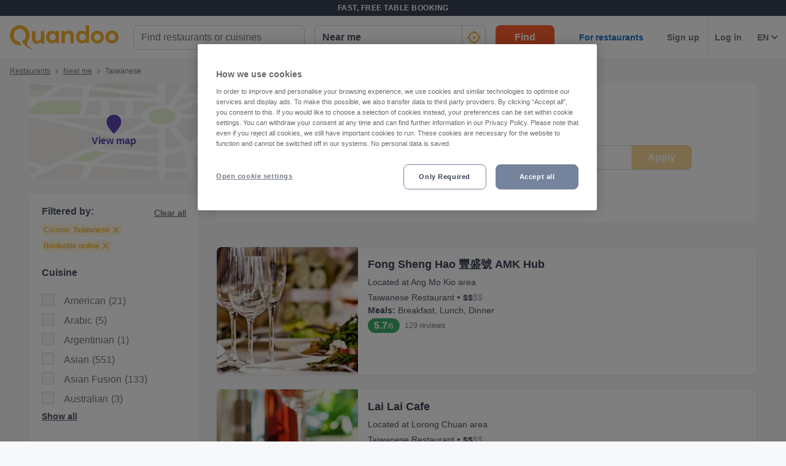

--- FILE ---
content_type: text/html; charset=utf-8
request_url: https://www.quandoo.sg/taiwanese-restaurants-near-me
body_size: 150324
content:
<!doctype html>
  <html lang="en-SG">
  <head>
    
    <title data-rh="true">Best Taiwanese Restaurants Near Me | Quandoo</title>
    <style data-styled="true" data-styled-version="6.1.19">.fiHpVM{display:flex;flex-shrink:0;justify-content:center;align-items:center;width:100%;height:100%;}/*!sc*/
.fiHpVM svg{width:100%;height:100%;}/*!sc*/
.iiYrpg{display:flex;flex-shrink:0;justify-content:center;align-items:center;width:16px;height:16px;}/*!sc*/
.iiYrpg svg{width:100%;height:100%;}/*!sc*/
.hxsqi{display:flex;flex-shrink:0;justify-content:center;align-items:center;width:22px;height:22px;}/*!sc*/
.hxsqi svg *{fill:#F8B333;}/*!sc*/
.hxsqi svg{width:100%;height:100%;}/*!sc*/
.gGgpT{display:flex;flex-shrink:0;justify-content:center;align-items:center;color:black;width:24px;height:24px;}/*!sc*/
.gGgpT svg{width:100%;height:100%;}/*!sc*/
.kGoCtm{display:flex;flex-shrink:0;justify-content:center;align-items:center;width:24px;height:24px;}/*!sc*/
.kGoCtm svg *{fill:#F8B333;}/*!sc*/
.kGoCtm svg{width:100%;height:100%;}/*!sc*/
.hzfkVc{display:flex;flex-shrink:0;justify-content:center;align-items:center;color:rgba(58,67,84,0.5);width:32px;height:32px;}/*!sc*/
.hzfkVc svg{width:100%;height:100%;}/*!sc*/
.cTYmHU{display:flex;flex-shrink:0;justify-content:center;align-items:center;width:12px;height:12px;}/*!sc*/
.cTYmHU svg{width:100%;height:100%;}/*!sc*/
.eMETVg{display:flex;flex-shrink:0;justify-content:center;align-items:center;width:7px;height:7px;}/*!sc*/
.eMETVg svg{width:100%;height:100%;}/*!sc*/
.hIByMR{display:flex;flex-shrink:0;justify-content:center;align-items:center;width:275px;height:155px;}/*!sc*/
.hIByMR svg{width:100%;height:100%;}/*!sc*/
.fXdilM{display:flex;flex-shrink:0;justify-content:center;align-items:center;width:14px;height:14px;}/*!sc*/
.fXdilM svg{width:100%;height:100%;}/*!sc*/
.fJFRAw{display:flex;flex-shrink:0;justify-content:center;align-items:center;color:#919191;width:16px;height:100%;}/*!sc*/
.fJFRAw svg{width:100%;height:100%;}/*!sc*/
.GvUWc{display:flex;flex-shrink:0;justify-content:center;align-items:center;width:11px;height:11px;}/*!sc*/
.GvUWc svg{width:100%;height:100%;}/*!sc*/
.hAOYia{display:flex;flex-shrink:0;justify-content:center;align-items:center;width:11px;height:20px;}/*!sc*/
.hAOYia svg{width:100%;height:100%;}/*!sc*/
.eCjflA{display:flex;flex-shrink:0;justify-content:center;align-items:center;width:17px;height:13px;}/*!sc*/
.eCjflA svg{width:100%;height:100%;}/*!sc*/
.kHgoVR{display:flex;flex-shrink:0;justify-content:center;align-items:center;width:24px;height:24px;}/*!sc*/
.kHgoVR svg *{fill:#000;}/*!sc*/
.kHgoVR svg{width:100%;height:100%;}/*!sc*/
.eANFRB{display:flex;flex-shrink:0;justify-content:center;align-items:center;width:100%;height:100%;}/*!sc*/
.eANFRB svg *{fill:#FFFFFF;}/*!sc*/
.eANFRB svg{width:100%;height:100%;}/*!sc*/
data-styled.g1[id="sc-1jmynk5-0"]{content:"fiHpVM,iiYrpg,hxsqi,gGgpT,kGoCtm,hzfkVc,cTYmHU,eMETVg,hIByMR,fXdilM,fJFRAw,GvUWc,hAOYia,eCjflA,kHgoVR,eANFRB,"}/*!sc*/
.klPluI{font-weight:600;font-style:normal;font-size:14px;line-height:24px;color:rgba(58,67,84,0.9);margin:0;padding:0;}/*!sc*/
.hcqwgk{font-weight:400;font-style:normal;font-size:12px;line-height:20px;color:rgba(58,67,84,0.9);margin:0;padding:0;}/*!sc*/
.eZMgIK{font-weight:400;font-style:normal;font-size:12px;line-height:20px;color:rgba(58,67,84,0.7);margin:0;padding:0;}/*!sc*/
.bDNTto{font-weight:700;font-style:normal;font-size:14px;line-height:24px;color:#F8B333;margin:0;padding:0;margin-top:8px;}/*!sc*/
.fLKTOY{font-weight:400;font-style:normal;font-size:16px;line-height:24px;color:rgba(58,67,84,0.9);margin:0;padding:0;}/*!sc*/
data-styled.g24[id="sc-bRKDuR"]{content:"klPluI,hcqwgk,eZMgIK,bDNTto,fLKTOY,"}/*!sc*/
.kmwOhC{box-sizing:border-box;width:100%;display:flex;}/*!sc*/
@media screen and (min-width: 375px){.kmwOhC{display:flex;}}/*!sc*/
@media screen and (min-width: 600px){.kmwOhC{display:flex;}}/*!sc*/
@media screen and (min-width: 1024px){.kmwOhC{display:none;}}/*!sc*/
.jXQNBw{box-sizing:border-box;width:100%;}/*!sc*/
.bqbmUN{box-sizing:border-box;border-radius:12px;width:100%;display:none;padding-left:16px;padding-right:16px;padding-top:24px;padding-bottom:24px;background-color:#FFFFFF;}/*!sc*/
@media screen and (min-width: 375px){.bqbmUN{border-radius:12px;}}/*!sc*/
@media screen and (min-width: 600px){.bqbmUN{border-radius:12px;}}/*!sc*/
@media screen and (min-width: 1024px){.bqbmUN{border-radius:0;}}/*!sc*/
@media screen and (min-width: 1024px){.bqbmUN{display:block;}}/*!sc*/
@media screen and (min-width: 375px){.bqbmUN{padding-left:16px;padding-right:16px;padding-top:24px;padding-bottom:24px;}}/*!sc*/
@media screen and (min-width: 600px){.bqbmUN{padding-left:16px;padding-right:16px;padding-top:24px;padding-bottom:24px;}}/*!sc*/
@media screen and (min-width: 1024px){.bqbmUN{padding-left:16px;padding-right:16px;padding-top:0;padding-bottom:0;}}/*!sc*/
@media screen and (min-width: 375px){.bqbmUN{background-color:#FFFFFF;}}/*!sc*/
@media screen and (min-width: 600px){.bqbmUN{background-color:#FFFFFF;}}/*!sc*/
@media screen and (min-width: 1024px){.bqbmUN{background-color:transparent;}}/*!sc*/
.iLDSXD{box-sizing:border-box;}/*!sc*/
.iRfqTf{box-sizing:border-box;max-width:320px;width:100%;padding-right:0;}/*!sc*/
@media screen and (min-width: 375px){.iRfqTf{max-width:320px;width:100%;}}/*!sc*/
@media screen and (min-width: 600px){.iRfqTf{max-width:320px;width:100%;}}/*!sc*/
@media screen and (min-width: 1024px){.iRfqTf{max-width:336px;width:100%;}}/*!sc*/
@media screen and (min-width: 375px){.iRfqTf{padding-right:0;}}/*!sc*/
@media screen and (min-width: 600px){.iRfqTf{padding-right:0;}}/*!sc*/
@media screen and (min-width: 1024px){.iRfqTf{padding-right:16px;}}/*!sc*/
.cSbsoY{box-sizing:border-box;width:100%;}/*!sc*/
@media screen and (min-width: 375px){.cSbsoY{width:100%;}}/*!sc*/
@media screen and (min-width: 600px){.cSbsoY{width:100%;}}/*!sc*/
@media screen and (min-width: 1024px){.cSbsoY{width:16.666666666666664%;}}/*!sc*/
.bflfBm{box-sizing:border-box;display:none;position:relative;margin-top:50px;}/*!sc*/
.hSLgix{box-sizing:border-box;position:absolute;left:12px;top:12px;z-index:1;}/*!sc*/
.gUFUFE{box-sizing:border-box;display:none;margin-top:auto;margin-bottom:auto;padding-left:24px;padding-right:24px;}/*!sc*/
@media screen and (min-width: 600px){.gUFUFE{display:block;}}/*!sc*/
.bgccuK{box-sizing:border-box;display:flex;height:100%;padding-left:8px;padding-right:8px;}/*!sc*/
@media screen and (min-width: 1260px){.bgccuK{display:none;}}/*!sc*/
@media screen and (min-width: 1024px){.bgccuK{padding-left:12px;padding-right:12px;}}/*!sc*/
.kMIfP{box-sizing:border-box;border-left:1px solid;border-color:transparent;height:100%;padding-left:12px;padding-right:12px;flex:0 auto;}/*!sc*/
.iveiIr{box-sizing:border-box;border-left:1px solid;border-color:#F0F2F5;height:100%;padding-left:12px;padding-right:12px;flex:0 auto;}/*!sc*/
.hYpFDt{box-sizing:border-box;margin-bottom:12px;}/*!sc*/
.eVxklF{box-sizing:border-box;border-bottom-width:1px;border-bottom-style:solid;border-bottom-color:#F0F2F5;border-radius:0;margin-top:16px;padding-left:0;padding-right:0;margin-bottom:0;}/*!sc*/
@media screen and (min-width: 375px){.eVxklF{border-bottom-width:1px;border-bottom-color:#F0F2F5;border-radius:0;}}/*!sc*/
@media screen and (min-width: 600px){.eVxklF{border-bottom-width:1px;border-bottom-color:#F0F2F5;border-radius:0;}}/*!sc*/
@media screen and (min-width: 1024px){.eVxklF{border-bottom-width:0;border-bottom-color:transparent;border-radius:8px;}}/*!sc*/
@media screen and (min-width: 375px){.eVxklF{margin-top:16px;padding-left:0;padding-right:0;margin-bottom:0;}}/*!sc*/
@media screen and (min-width: 600px){.eVxklF{margin-top:16px;padding-left:0;padding-right:0;margin-bottom:0;}}/*!sc*/
@media screen and (min-width: 1024px){.eVxklF{margin-top:24px;padding-left:0;padding-right:0;margin-bottom:24px;}}/*!sc*/
.hysiqZ{box-sizing:border-box;height:auto;margin-bottom:16px;padding-top:0;}/*!sc*/
@media screen and (min-width: 375px){.hysiqZ{height:auto;}}/*!sc*/
@media screen and (min-width: 600px){.hysiqZ{height:auto;}}/*!sc*/
@media screen and (min-width: 1024px){.hysiqZ{height:208px;}}/*!sc*/
@media screen and (min-width: 375px){.hysiqZ{margin-bottom:16px;padding-top:0;}}/*!sc*/
@media screen and (min-width: 600px){.hysiqZ{margin-bottom:16px;padding-top:0;}}/*!sc*/
@media screen and (min-width: 1024px){.hysiqZ{margin-bottom:0;padding-top:0;}}/*!sc*/
.iOGbeB{box-sizing:border-box;border-radius:8px;border-top-right-radius:8px;border-bottom-right-radius:8px;border-bottom-left-radius:8px;max-width:176px;height:100px;min-width:100px;flex:1 0 32%;}/*!sc*/
@media screen and (min-width: 375px){.iOGbeB{border-top-right-radius:8px;border-bottom-right-radius:8px;border-bottom-left-radius:8px;}}/*!sc*/
@media screen and (min-width: 600px){.iOGbeB{border-top-right-radius:8px;border-bottom-right-radius:8px;border-bottom-left-radius:8px;}}/*!sc*/
@media screen and (min-width: 1024px){.iOGbeB{border-top-right-radius:0;border-bottom-right-radius:0;border-bottom-left-radius:8px;}}/*!sc*/
@media screen and (min-width: 375px){.iOGbeB{max-width:176px;height:100px;}}/*!sc*/
@media screen and (min-width: 600px){.iOGbeB{max-width:176px;height:115px;}}/*!sc*/
@media screen and (min-width: 1024px){.iOGbeB{max-width:230px;height:100%;}}/*!sc*/
.kGJmGs{box-sizing:border-box;border-bottom-width:1px;border-bottom-style:solid;border-bottom-color:transparent;min-width:0;padding-left:16px;margin-top:0;flex:2 1 62%;}/*!sc*/
@media screen and (min-width: 375px){.kGJmGs{border-bottom-color:transparent;}}/*!sc*/
@media screen and (min-width: 600px){.kGJmGs{border-bottom-color:transparent;}}/*!sc*/
@media screen and (min-width: 1024px){.kGJmGs{border-bottom-color:transparent;}}/*!sc*/
@media screen and (min-width: 375px){.kGJmGs{margin-top:0;}}/*!sc*/
@media screen and (min-width: 600px){.kGJmGs{margin-top:0;}}/*!sc*/
@media screen and (min-width: 1024px){.kGJmGs{margin-top:12px;}}/*!sc*/
.hXMCex{box-sizing:border-box;width:100%;max-width:100%;flex:1;}/*!sc*/
@media screen and (min-width: 375px){.hXMCex{width:100%;max-width:100%;}}/*!sc*/
@media screen and (min-width: 600px){.hXMCex{width:100%;max-width:100%;}}/*!sc*/
@media screen and (min-width: 1024px){.hXMCex{width:75%;max-width:calc(100% - 97px);}}/*!sc*/
@media screen and (min-width: 375px){.hXMCex{flex:1;}}/*!sc*/
@media screen and (min-width: 600px){.hXMCex{flex:1;}}/*!sc*/
@media screen and (min-width: 1024px){.hXMCex{flex:3;}}/*!sc*/
.iohyoy{box-sizing:border-box;margin-bottom:4px;}/*!sc*/
.kCzUdN{box-sizing:border-box;display:block;}/*!sc*/
.itpXLY{box-sizing:border-box;margin-bottom:0;}/*!sc*/
@media screen and (min-width: 375px){.itpXLY{margin-bottom:0;}}/*!sc*/
@media screen and (min-width: 600px){.itpXLY{margin-bottom:4px;}}/*!sc*/
@media screen and (min-width: 1024px){.itpXLY{margin-bottom:4px;}}/*!sc*/
.iFYvoF{box-sizing:border-box;display:inline-block;}/*!sc*/
.ePEXDm{box-sizing:border-box;display:none;}/*!sc*/
.ldgEto{box-sizing:border-box;display:flex;max-width:100%;margin-top:4px;}/*!sc*/
@media screen and (min-width: 375px){.ldgEto{display:flex;}}/*!sc*/
@media screen and (min-width: 600px){.ldgEto{display:flex;}}/*!sc*/
@media screen and (min-width: 1024px){.ldgEto{display:none;}}/*!sc*/
@media screen and (min-width: 375px){.ldgEto{margin-top:4px;}}/*!sc*/
@media screen and (min-width: 600px){.ldgEto{margin-top:8px;}}/*!sc*/
@media screen and (min-width: 1024px){.ldgEto{margin-top:4px;}}/*!sc*/
.cUWZql{box-sizing:border-box;max-width:100%;}/*!sc*/
.ifcaKp{box-sizing:border-box;display:none;margin-top:12px;margin-bottom:12px;}/*!sc*/
@media screen and (min-width: 375px){.ifcaKp{display:none;}}/*!sc*/
@media screen and (min-width: 600px){.ifcaKp{display:none;}}/*!sc*/
@media screen and (min-width: 1024px){.ifcaKp{display:flex;}}/*!sc*/
.stPAK{box-sizing:border-box;margin-bottom:0;}/*!sc*/
.iVfPhx{box-sizing:border-box;border-left:none;display:none;max-width:132px;margin-bottom:12px;flex:1;}/*!sc*/
@media screen and (min-width: 375px){.iVfPhx{border-left:none;}}/*!sc*/
@media screen and (min-width: 600px){.iVfPhx{border-left:none;}}/*!sc*/
@media screen and (min-width: 1024px){.iVfPhx{border-left:1px solid #eee;}}/*!sc*/
@media screen and (min-width: 375px){.iVfPhx{display:none;}}/*!sc*/
@media screen and (min-width: 600px){.iVfPhx{display:none;}}/*!sc*/
@media screen and (min-width: 1024px){.iVfPhx{display:flex;}}/*!sc*/
.kuNjUb{box-sizing:border-box;display:flex;margin-bottom:16px;}/*!sc*/
@media screen and (min-width: 375px){.kuNjUb{display:flex;}}/*!sc*/
@media screen and (min-width: 600px){.kuNjUb{display:flex;}}/*!sc*/
@media screen and (min-width: 1024px){.kuNjUb{display:none;}}/*!sc*/
.bQwNPp{box-sizing:border-box;margin-right:8px;}/*!sc*/
data-styled.g25[id="sc-hvigdm"]{content:"kmwOhC,jXQNBw,bqbmUN,iLDSXD,iRfqTf,cSbsoY,bflfBm,hSLgix,gUFUFE,bgccuK,kMIfP,iveiIr,hYpFDt,eVxklF,hysiqZ,iOGbeB,kGJmGs,hXMCex,iohyoy,kCzUdN,itpXLY,iFYvoF,ePEXDm,ldgEto,cUWZql,ifcaKp,stPAK,iVfPhx,kuNjUb,bQwNPp,"}/*!sc*/
.jdwvCK{display:flex;flex-direction:column;align-items:flex-end;}/*!sc*/
.ksZQwW{display:flex;flex-direction:column;align-items:flex-start;}/*!sc*/
@media screen and (min-width: 375px){.ksZQwW{flex-direction:column;}}/*!sc*/
@media screen and (min-width: 600px){.ksZQwW{flex-direction:column;}}/*!sc*/
@media screen and (min-width: 1024px){.ksZQwW{flex-direction:row;}}/*!sc*/
.gAJWFs{display:flex;}/*!sc*/
.jvYkVM{display:flex;align-items:center;justify-content:center;}/*!sc*/
.cHXWQU{display:flex;flex-direction:column;}/*!sc*/
.iNwPA-D{display:flex;flex-direction:column;}/*!sc*/
@media screen and (min-width: 375px){.iNwPA-D{flex-direction:column;}}/*!sc*/
@media screen and (min-width: 600px){.iNwPA-D{flex-direction:column;}}/*!sc*/
@media screen and (min-width: 1024px){.iNwPA-D{flex-direction:row;}}/*!sc*/
.juISkF{display:flex;flex-direction:column;justify-content:flex-start;}/*!sc*/
.emRpbU{display:flex;align-items:center;}/*!sc*/
.KlPVP{display:flex;flex-wrap:wrap;}/*!sc*/
.cQesRU{display:flex;flex-direction:row;}/*!sc*/
data-styled.g26[id="sc-fhHczv"]{content:"jdwvCK,ksZQwW,gAJWFs,jvYkVM,cHXWQU,iNwPA-D,juISkF,emRpbU,KlPVP,cQesRU,"}/*!sc*/
.kCledA{width:48px;height:48px;transform:rotate(-90deg);}/*!sc*/
data-styled.g27[id="sc-ggWZvA"]{content:"kCledA,"}/*!sc*/
.jHUaXb{stroke:#F0F2F5;r:NaNpx;stroke-width:NaNpx;stroke-linecap:round;transform-origin:50% 50%;transition:stroke-dashoffset 0.5s;}/*!sc*/
.kxLCPT{stroke:#F8B333;r:NaNpx;stroke-width:NaNpx;stroke-linecap:round;transform-origin:50% 50%;transition:stroke-dashoffset 0.5s;animation:bKPVWD 1s linear infinite;}/*!sc*/
data-styled.g28[id="sc-dTvVRJ"]{content:"jHUaXb,kxLCPT,"}/*!sc*/
.efFAFm{-webkit-appearance:none;appearance:none;transition:all 0.1s ease-in-out;color:rgba(58,67,84,0.9);}/*!sc*/
.efFAFm:hover{color:#3A4354;}/*!sc*/
@media (hover:none){.efFAFm:hover{color:#DB7A00;}}/*!sc*/
data-styled.g86[id="wjg875-0"]{content:"efFAFm,"}/*!sc*/
.eCQglr{display:block;text-align:left;font-size:16px;font-weight:bold;color:#FFFFFF;text-transform:uppercase;letter-spacing:1px;}/*!sc*/
data-styled.g109[id="mjyoy-0"]{content:"eCQglr,"}/*!sc*/
.jmjxef{overflow:hidden;transition:max-height 0.3s;}/*!sc*/
data-styled.g113[id="sc-jwTyAe"]{content:"jmjxef,"}/*!sc*/
.fRyAxD{display:flex;flex-direction:column;}/*!sc*/
data-styled.g114[id="sc-1oa43n1-0"]{content:"fRyAxD,"}/*!sc*/
.bOiIMg{position:relative;font-weight:bold;color:#FFFFFF;text-transform:uppercase;margin-bottom:15px;letter-spacing:1.5px;text-align:left;flex:0 auto;cursor:pointer;user-select:none;overflow:hidden;}/*!sc*/
data-styled.g115[id="sc-1oa43n1-1"]{content:"bOiIMg,"}/*!sc*/
.fXCTZU{position:absolute;right:10px;top:0;display:block;}/*!sc*/
@media screen and (min-width: 375px){.fXCTZU{display:block;}}/*!sc*/
@media screen and (min-width: 600px){.fXCTZU{display:none;}}/*!sc*/
@media screen and (min-width: 1024px){.fXCTZU{display:none;}}/*!sc*/
data-styled.g116[id="sc-1oa43n1-2"]{content:"fXCTZU,"}/*!sc*/
.lcWuQH{display:flex;text-decoration:none;transition:all 0.1s ease-in-out;font-size:14px;vertical-align:top;color:rgba(255,255,255,0.8);}/*!sc*/
.lcWuQH:hover{text-decoration:underline;}/*!sc*/
data-styled.g117[id="sc-1aiezto-0"]{content:"lcWuQH,"}/*!sc*/
.xBnwh{list-style-type:none;padding-left:0;}/*!sc*/
data-styled.g118[id="sc-8ghreu-0"]{content:"xBnwh,"}/*!sc*/
.gAMoRD{padding-top:16px;padding-bottom:16px;letter-spacing:1.5px;}/*!sc*/
@media screen and (min-width: 375px){.gAMoRD{padding-top:16px;padding-bottom:16px;}}/*!sc*/
@media screen and (min-width: 600px){.gAMoRD{padding-top:12px;padding-bottom:12px;}}/*!sc*/
@media screen and (min-width: 1024px){.gAMoRD{padding-top:12px;padding-bottom:12px;}}/*!sc*/
data-styled.g119[id="sc-8ghreu-1"]{content:"gAMoRD,"}/*!sc*/
.ihFHPD{padding-left:13px;top:-3px;position:relative;}/*!sc*/
data-styled.g120[id="sc-8ghreu-2"]{content:"ihFHPD,"}/*!sc*/
.dEUBAz{display:flex;flex-direction:column;list-style-type:none;padding:8px 0;margin:0;}/*!sc*/
data-styled.g121[id="sc-1ufhm32-0"]{content:"dEUBAz,"}/*!sc*/
.bvmixE{padding-top:16px;padding-bottom:16px;letter-spacing:1.5px;}/*!sc*/
@media screen and (min-width: 375px){.bvmixE{padding-top:16px;padding-bottom:16px;}}/*!sc*/
@media screen and (min-width: 600px){.bvmixE{padding-top:8px;padding-bottom:8px;}}/*!sc*/
@media screen and (min-width: 1024px){.bvmixE{padding-top:8px;padding-bottom:8px;}}/*!sc*/
.bvmixE:first-of-type{margin-left:0;}/*!sc*/
data-styled.g122[id="sc-1ufhm32-1"]{content:"bvmixE,"}/*!sc*/
.cDtzPs{display:block;width:30px;height:2px;margin:0;float:left;border:1px solid #F8B333;}/*!sc*/
@media screen and (min-width: 375px){.cDtzPs{display:block;}}/*!sc*/
@media screen and (min-width: 600px){.cDtzPs{display:none;}}/*!sc*/
@media screen and (min-width: 1024px){.cDtzPs{display:none;}}/*!sc*/
data-styled.g124[id="sc-1ufhm32-3"]{content:"cDtzPs,"}/*!sc*/
.kBSvUC{display:inline-flex;flex-basis:44px;justify-content:center;align-items:center;height:44px;padding-left:0;padding-right:0;color:#767676;font-size:16px;font-weight:bold;background-color:white;cursor:pointer;border-radius:44px;border-radius:calc(44px / 2);border:1px solid #b2b2b2;border:none;}/*!sc*/
data-styled.g127[id="sc-8sopd8-0"]{content:"kBSvUC,"}/*!sc*/
.gmzCaN{width:197px;margin-top:5px;}/*!sc*/
@media (min-width: 600px){.gmzCaN{width:108px;}}/*!sc*/
data-styled.g128[id="sc-1x59xxl-0"]{content:"gmzCaN,"}/*!sc*/
@media (min-width: 600px){.iUySCY{flex-basis:24px;height:24px;border-radius:12px;}.iUySCY >*:first-child{width:12px;height:12px;}}/*!sc*/
data-styled.g129[id="sc-1x59xxl-1"]{content:"iUySCY,"}/*!sc*/
.SPXcT{display:flex;justify-content:space-between;}/*!sc*/
data-styled.g130[id="sc-1x59xxl-2"]{content:"SPXcT,"}/*!sc*/
.kXRvZU{padding:125px 30px 30px;background-color:#232833;}/*!sc*/
@media (max-width: 600px){.kXRvZU{padding:80px 20px 30px;}}/*!sc*/
data-styled.g131[id="hyss0n-0"]{content:"kXRvZU,"}/*!sc*/
.ebuBOW{display:flex;justify-content:center;position:relative;background-color:#232833;}/*!sc*/
data-styled.g132[id="hyss0n-1"]{content:"ebuBOW,"}/*!sc*/
.ireRDI{display:flex;flex-wrap:wrap;flex:1 1 100%;max-width:1385px;justify-content:center;}/*!sc*/
@media (max-width: 600px){.ireRDI{flex-flow:column nowrap;display:block;}}/*!sc*/
data-styled.g133[id="hyss0n-2"]{content:"ireRDI,"}/*!sc*/
.iCZEFx{flex:1;padding-right:0px;}/*!sc*/
.iCZEFx:last-child{display:flex;justify-content:flex-end;}/*!sc*/
@media (max-width: 1024px){.iCZEFx{flex-basis:50%;margin-bottom:40px;padding-right:0;}}/*!sc*/
@media (max-width: 600px){.iCZEFx{display:inherit;padding-right:0;}}/*!sc*/
.IDNSu{flex:1;padding-right:25px;}/*!sc*/
.IDNSu:last-child{display:flex;justify-content:flex-end;}/*!sc*/
@media (max-width: 1024px){.IDNSu{flex-basis:50%;margin-bottom:40px;padding-right:0;}}/*!sc*/
@media (max-width: 600px){.IDNSu{display:inherit;padding-right:0;}}/*!sc*/
data-styled.g134[id="hyss0n-3"]{content:"iCZEFx,IDNSu,"}/*!sc*/
.bfdVoq{display:flex;flex:1;flex-direction:column;padding-right:25px;}/*!sc*/
@media (max-width: 1024px){.bfdVoq{flex-basis:50%;}}/*!sc*/
@media (max-width: 600px){.bfdVoq{flex:1 0 auto;padding-right:0;}}/*!sc*/
data-styled.g135[id="hyss0n-4"]{content:"bfdVoq,"}/*!sc*/
.Ggwgf{margin-bottom:15px;letter-spacing:1.5px;}/*!sc*/
@media (max-width: 600px){.Ggwgf{display:none;}}/*!sc*/
data-styled.g136[id="hyss0n-5"]{content:"Ggwgf,"}/*!sc*/
.knecfr{display:flex;flex:0.5;justify-content:flex-end;}/*!sc*/
@media (max-width: 1024px){.knecfr{flex-basis:100%;justify-content:flex-start;}}/*!sc*/
@media (max-width: 600px){.knecfr{margin-bottom:0;display:flex;}}/*!sc*/
data-styled.g137[id="hyss0n-6"]{content:"knecfr,"}/*!sc*/
.fuGQof{display:flex;flex-direction:column;align-items:flex-start;flex:0 1 100%;color:rgba(255,255,255,0.4);font-size:14px;position:relative;margin-top:40px;}/*!sc*/
@media (max-width: 1024px){.fuGQof{top:0;}}/*!sc*/
@media (max-width: 600px){.fuGQof{flex:1 0 auto;align-items:flex-start;font-size:10px;}}/*!sc*/
data-styled.g138[id="hyss0n-7"]{content:"fuGQof,"}/*!sc*/
.iRYOEJ{margin-bottom:20px;width:165px;}/*!sc*/
@media (max-width: 600px){.iRYOEJ{width:125px;}}/*!sc*/
data-styled.g139[id="hyss0n-8"]{content:"iRYOEJ,"}/*!sc*/
.gqrkFG{background:transparent;color:#FFFFFF;background-color:#F8B333;border:0;display:inline-block;width:auto;font-weight:600;min-width:80px;padding:8px 8px;font-size:14px;border-radius:8px;line-height:20px;text-decoration:none;text-align:center;}/*!sc*/
.gqrkFG:focus{outline:0;-webkit-box-shadow:0 0 0 4px rgba(248,179,51,0.6);-moz-box-shadow:0 0 0 4px rgba(248,179,51,0.6);box-shadow:0 0 0 4px rgba(248,179,51,0.6);}/*!sc*/
.gqrkFG:hover{cursor:pointer;background:#DB7A00;}/*!sc*/
.gqrkFG:disabled{background:rgba(248,179,51,0.6);}/*!sc*/
.dcrEbU{background:transparent;color:#FFFFFF;background-color:#F8B333;border:0;display:block;width:100%;font-weight:600;min-width:96px;padding:8px 16px;font-size:16px;border-radius:8px;line-height:24px;text-decoration:none;text-align:center;}/*!sc*/
@media screen and (min-width: 375px){.dcrEbU{display:block;}}/*!sc*/
@media screen and (min-width: 600px){.dcrEbU{display:block;}}/*!sc*/
@media screen and (min-width: 1024px){.dcrEbU{display:inline-block;}}/*!sc*/
@media screen and (min-width: 375px){.dcrEbU{width:100%;}}/*!sc*/
@media screen and (min-width: 600px){.dcrEbU{width:100%;}}/*!sc*/
@media screen and (min-width: 1024px){.dcrEbU{width:auto;}}/*!sc*/
@media screen and (min-width: 375px){.dcrEbU{min-width:96px;}}/*!sc*/
@media screen and (min-width: 600px){.dcrEbU{min-width:96px;}}/*!sc*/
@media screen and (min-width: 1024px){.dcrEbU{min-width:96px;}}/*!sc*/
@media screen and (min-width: 375px){.dcrEbU{padding:8px 16px;}}/*!sc*/
@media screen and (min-width: 600px){.dcrEbU{padding:8px 16px;}}/*!sc*/
@media screen and (min-width: 1024px){.dcrEbU{padding:8px 16px;}}/*!sc*/
@media screen and (min-width: 375px){.dcrEbU{font-size:16px;}}/*!sc*/
@media screen and (min-width: 600px){.dcrEbU{font-size:16px;}}/*!sc*/
@media screen and (min-width: 1024px){.dcrEbU{font-size:16px;}}/*!sc*/
@media screen and (min-width: 375px){.dcrEbU{border-radius:8px;}}/*!sc*/
@media screen and (min-width: 600px){.dcrEbU{border-radius:8px;}}/*!sc*/
@media screen and (min-width: 1024px){.dcrEbU{border-radius:8px;}}/*!sc*/
@media screen and (min-width: 375px){.dcrEbU{line-height:24px;}}/*!sc*/
@media screen and (min-width: 600px){.dcrEbU{line-height:24px;}}/*!sc*/
@media screen and (min-width: 1024px){.dcrEbU{line-height:24px;}}/*!sc*/
.dcrEbU:focus{outline:0;-webkit-box-shadow:0 0 0 4px rgba(248,179,51,0.6);-moz-box-shadow:0 0 0 4px rgba(248,179,51,0.6);box-shadow:0 0 0 4px rgba(248,179,51,0.6);}/*!sc*/
.dcrEbU:hover{cursor:pointer;background:#DB7A00;}/*!sc*/
.dcrEbU:disabled{background:rgba(248,179,51,0.6);}/*!sc*/
data-styled.g151[id="sc-kNOymR"]{content:"gqrkFG,dcrEbU,"}/*!sc*/
.rWndw{padding:11px 13px;width:100%;font-size:14px;color:rgba(58,67,84,0.9);display:flex;align-items:center;box-sizing:border-box;border-radius:4px;font-weight:bold;}/*!sc*/
.rWndw span{font-weight:bold;}/*!sc*/
data-styled.g152[id="ly5a93-0"]{content:"rWndw,"}/*!sc*/
.hOhNXB{width:100%;padding-left:0;}/*!sc*/
data-styled.g154[id="ly5a93-2"]{content:"hOhNXB,"}/*!sc*/
.hmrAUp{display:none;z-index:99;}/*!sc*/
data-styled.g155[id="sc-18lbn5j-0"]{content:"hmrAUp,"}/*!sc*/
.efAisg{display:flex;align-items:center;justify-content:center;width:100%;}/*!sc*/
data-styled.g156[id="sc-18lbn5j-1"]{content:"efAisg,"}/*!sc*/
.lntqrt{margin-right:12px;}/*!sc*/
data-styled.g157[id="sc-18lbn5j-2"]{content:"lntqrt,"}/*!sc*/
.gasJSg{display:flex;width:125px;height:28px;}/*!sc*/
@media (min-width: 1024px){.gasJSg{width:177px;height:40px;}}/*!sc*/
data-styled.g161[id="md671z-0"]{content:"gasJSg,"}/*!sc*/
.kMZyXT{display:flex;flex-direction:column;color:rgba(58,67,84,0.9);font-smooth:antialiased;-webkit-font-smoothing:antialiased;-moz-osx-font-smoothing:antialiased;}/*!sc*/
@media (max-width: 600px){.kMZyXT{font-size:14px;}}/*!sc*/
data-styled.g162[id="sc-1uyo3ur-0"]{content:"kMZyXT,"}/*!sc*/
.ihOihl{display:flex;position:relative;width:100%;background-color:#F7F8FA;margin:0;}/*!sc*/
data-styled.g163[id="sc-1uyo3ur-1"]{content:"ihOihl,"}/*!sc*/
body{margin:0;padding:0;background-color:#F7F8FA;}/*!sc*/
*{box-sizing:border-box;-webkit-tap-highlight-color:rgba(0, 0, 0, 0);}/*!sc*/
::-webkit-scrollbar{width:5px;height:3px;}/*!sc*/
::-webkit-scrollbar-track{background-color:transparent;}/*!sc*/
::-webkit-scrollbar-thumb{max-height:176px;border-radius:2px;background-color:rgba(58,67,84,0.7);}/*!sc*/
.zl-container{font-family:"Averta",sans-serif!important;color:#f8b333!important;}/*!sc*/
data-styled.g165[id="sc-global-iIzAIg1"]{content:"sc-global-iIzAIg1,"}/*!sc*/
*{box-sizing:border-box;}/*!sc*/
body{margin:0;padding:0;font-size:16px;}/*!sc*/
body,body *,body.fontFailed,body.fontFailed *{font-family:-apple-system,BlinkMacSystemFont,Segoe UI,Roboto,Helvetica,Arial,sans-serif,Apple Color Emoji,Segoe UI Emoji,Segoe UI Symbol;}/*!sc*/
body.fontLoaded,body.fontLoaded *{font-family:Averta,-apple-system,BlinkMacSystemFont,Segoe UI,Roboto,Helvetica,Arial,sans-serif,Apple Color Emoji,Segoe UI Emoji,Segoe UI Symbol;}/*!sc*/
@font-face{font-family:'Averta';src:local('Averta Regular'),local('Averta-Regular'),url('https://assets-www.prod.quandoo.com/v12.359.0/static/media/averta-regular.26e64384.woff') format('woff');font-display:swap;font-weight:normal;font-style:normal;}/*!sc*/
@font-face{font-family:'Averta';src:local('Averta Regular Italic'),local('Averta-RegularItalic'),url('https://assets-www.prod.quandoo.com/v12.359.0/static/media/averta-regularitalic.301297a3.woff') format('woff');font-display:swap;font-weight:normal;font-style:italic;}/*!sc*/
@font-face{font-family:'Averta';src:local('Averta Bold'),local('Averta-Bold'),url('https://assets-www.prod.quandoo.com/v12.359.0/static/media/averta-bold.62bfae23.woff') format('woff');font-display:swap;font-weight:bold;font-style:normal;}/*!sc*/
@font-face{font-family:'Averta';src:local('Averta Extra Bold'),local('Averta-ExtraBold'),url('https://assets-www.prod.quandoo.com/v12.359.0/static/media/averta-extrabold.f8fd6050.woff') format('woff');font-display:swap;font-weight:900;font-style:normal;}/*!sc*/
data-styled.g166[id="sc-global-gxIXJT1"]{content:"sc-global-gxIXJT1,"}/*!sc*/
.gkneVW{height:49px;display:flex;align-items:center;justify-content:flex-end;position:relative;right:0;}/*!sc*/
data-styled.g169[id="we5thh-0"]{content:"gkneVW,"}/*!sc*/
.gTghJC{display:flex;padding:0;margin-right:24px;}/*!sc*/
data-styled.g170[id="we5thh-1"]{content:"gTghJC,"}/*!sc*/
.iakLrD{color:#556178;}/*!sc*/
data-styled.g171[id="we5thh-2"]{content:"iakLrD,"}/*!sc*/
.ldHQHY{margin-left:8px;}/*!sc*/
data-styled.g172[id="we5thh-3"]{content:"ldHQHY,"}/*!sc*/
.dUazLa{flex:1 1 100%;color:rgba(58,67,84,0.9);font-size:14px;white-space:nowrap;line-height:35px;overflow:hidden;text-overflow:ellipsis;}/*!sc*/
data-styled.g173[id="sc-14zpp84-0"]{content:"dUazLa,"}/*!sc*/
.lcwLTT{display:flex;height:35px;align-items:center;justify-content:flex-start;border-bottom:1px solid transparent;padding:8px 12px;}/*!sc*/
data-styled.g175[id="zbdaj8-0"]{content:"lcwLTT,"}/*!sc*/
.gicNWG{width:25px;margin-right:10px;fill:currentColor;display:flex;align-items:center;justify-content:center;}/*!sc*/
data-styled.g176[id="zbdaj8-1"]{content:"gicNWG,"}/*!sc*/
.fzVgNT{list-style-type:none;padding:none;background:transparent;}/*!sc*/
.fzVgNT:hover{cursor:pointer;}/*!sc*/
data-styled.g177[id="sc-1tc2ijs-0"]{content:"fzVgNT,"}/*!sc*/
.gflxId{display:flex;}/*!sc*/
@media screen and (min-width: 375px){.gflxId{display:flex;}}/*!sc*/
@media screen and (min-width: 600px){.gflxId{display:flex;}}/*!sc*/
@media screen and (min-width: 1024px){.gflxId{display:none;}}/*!sc*/
.fkgPRO{box-shadow:0 4px 8px rgba(51, 51, 51, 0.1);display:none;}/*!sc*/
@media screen and (min-width: 375px){.fkgPRO{box-shadow:0 4px 8px rgba(51, 51, 51, 0.1);}}/*!sc*/
@media screen and (min-width: 600px){.fkgPRO{box-shadow:0 4px 8px rgba(51, 51, 51, 0.1);}}/*!sc*/
@media screen and (min-width: 1024px){.fkgPRO{box-shadow:none;}}/*!sc*/
@media screen and (min-width: 1024px){.fkgPRO{display:block;}}/*!sc*/
.cZdnxL{max-width:320px;}/*!sc*/
@media screen and (min-width: 375px){.cZdnxL{max-width:320px;}}/*!sc*/
@media screen and (min-width: 600px){.cZdnxL{max-width:320px;}}/*!sc*/
@media screen and (min-width: 1024px){.cZdnxL{max-width:336px;}}/*!sc*/
.fszxaq{display:none;}/*!sc*/
data-styled.g179[id="gtjh6w-0"]{content:"gflxId,fkgPRO,cZdnxL,fdEDKX,fszxaq,"}/*!sc*/
.fRVIcn{width:100%;}/*!sc*/
data-styled.g180[id="gtjh6w-1"]{content:"fRVIcn,"}/*!sc*/
.fQXAQp{display:none;width:calc(100% - 16px);right:0;left:0;z-index:25;position:absolute;box-shadow:0 15px 15px rgba(51,51,51,0.15);padding:10px 0 14px;background-color:#FFFFFF;overflow-x:hidden;max-height:calc(100vh - 70px);border-radius:0 0 8px 8px;margin-right:24px;border:1px solid #CBD4E1;border-top:none;}/*!sc*/
data-styled.g181[id="gtjh6w-2"]{content:"fQXAQp,"}/*!sc*/
.jgLLll{padding-left:12px;padding-right:12px;padding-top:12px;padding-bottom:12px;margin-bottom:16px;border-radius:8px;font-size:16px;color:rgba(58,67,84,0.9);font-weight:700;line-height:22px;position:relative;display:block;width:100%;border:1px solid #CBD4E1;-webkit-appearance:none;}/*!sc*/
@media screen and (min-width: 375px){.jgLLll{padding-top:12px;padding-bottom:12px;margin-bottom:16px;}}/*!sc*/
@media screen and (min-width: 600px){.jgLLll{padding-top:12px;padding-bottom:12px;margin-bottom:16px;}}/*!sc*/
@media screen and (min-width: 1024px){.jgLLll{padding-top:8px;padding-bottom:8px;margin-bottom:0;}}/*!sc*/
.jgLLll :focus{box-shadow:0 4px 8px rgba(51, 51, 51, 0.1);outline:none;}/*!sc*/
.jgLLll::placeholder{color:rgba(58,67,84,0.9);font-weight:700;font-weight:400;color:rgba(58,67,84,0.7);}/*!sc*/
.ihhyKc{padding-left:12px;padding-right:12px;padding-top:12px;padding-bottom:12px;margin-bottom:16px;border-radius:8px;font-size:16px;color:rgba(58,67,84,0.9);font-weight:700;line-height:22px;position:relative;display:block;width:100%;border:1px solid #CBD4E1;-webkit-appearance:none;}/*!sc*/
@media screen and (min-width: 375px){.ihhyKc{padding-top:12px;padding-bottom:12px;margin-bottom:16px;}}/*!sc*/
@media screen and (min-width: 600px){.ihhyKc{padding-top:12px;padding-bottom:12px;margin-bottom:16px;}}/*!sc*/
@media screen and (min-width: 1024px){.ihhyKc{padding-top:8px;padding-bottom:8px;margin-bottom:0;}}/*!sc*/
.ihhyKc :focus{box-shadow:0 4px 8px rgba(51, 51, 51, 0.1);outline:none;}/*!sc*/
.ihhyKc::placeholder{color:rgba(58,67,84,0.9);font-weight:700;}/*!sc*/
.bgBIWi{padding-left:12px;padding-right:12px;padding-top:12px;padding-bottom:12px;border-radius:8px;font-size:16px;color:rgba(58,67,84,0.9);font-weight:700;line-height:22px;position:relative;display:block;width:100%;border:1px solid #CBD4E1;-webkit-appearance:none;padding-left:48px;}/*!sc*/
.bgBIWi :focus{outline:none;}/*!sc*/
.bgBIWi::placeholder{color:rgba(58,67,84,0.9);font-weight:700;font-weight:400;color:rgba(58,67,84,0.5);}/*!sc*/
data-styled.g182[id="gtjh6w-3"]{content:"jgLLll,ihhyKc,bgBIWi,"}/*!sc*/
.eQMzDB{position:relative;}/*!sc*/
data-styled.g183[id="gtjh6w-4"]{content:"eQMzDB,"}/*!sc*/
.ekkOfM{padding:8px;position:absolute;right:0;bottom:0;top:0;background:transparent;border:none;outline:0;border-left:1px solid #CBD4E1;cursor:pointer;}/*!sc*/
.ekkOfM :focus{outline-style:auto;outline-color:rgba(0,103,244,0.247);outline-width:5px;}/*!sc*/
data-styled.g184[id="gtjh6w-5"]{content:"ekkOfM,"}/*!sc*/
.lmQwch{position:relative;}/*!sc*/
data-styled.g187[id="gtjh6w-8"]{content:"lmQwch,"}/*!sc*/
.lJUUX{position:relative;}/*!sc*/
data-styled.g196[id="sc-1w54xue-0"]{content:"lJUUX,"}/*!sc*/
.gVJxDP{position:fixed;top:0;bottom:0;left:0;right:0;z-index:50;opacity:0.9;transition:0.3s opacity;height:auto;background-color:rgba(58,67,84,0.7);height:0;opacity:0;animation:0.3s eZXQwX;}/*!sc*/
data-styled.g197[id="sc-1w54xue-1"]{content:"gVJxDP,"}/*!sc*/
.dnaUk{position:fixed;bottom:0;right:0;left:0;transform:translateY(100vh);transition:0.3s transform ease-in;max-height:calc(100vh - 20px);z-index:51;background-color:#FFFFFF;border-radius:8px;border-bottom-left-radius:0;border-bottom-right-radius:0;}/*!sc*/
data-styled.g198[id="sc-1w54xue-2"]{content:"dnaUk,"}/*!sc*/
.eAZrGV{width:40px;height:40px;border-radius:50%;position:absolute;top:-20px;left:50%;margin-left:-20px;padding-left:13px;outline:0;border:0;cursor:pointer;text-align:center;z-index:52;color:#FFFFFF;background-color:#F8B333;box-shadow:0 4px 8px rgba(51, 51, 51, 0.1);}/*!sc*/
data-styled.g199[id="sc-1w54xue-3"]{content:"eAZrGV,"}/*!sc*/
.cmKNhE{top:0;width:100%;display:flex;background-color:#FFFFFF;border-bottom:1px solid #F0F2F5;transition:height 200ms ease-out;height:50px;padding-left:16px;padding-left:20px;}/*!sc*/
@media (min-width: 1024px){.cmKNhE{height:70px;display:flex;}}/*!sc*/
@media screen and (min-width: 375px){.cmKNhE{padding-left:20px;}}/*!sc*/
@media screen and (min-width: 600px){.cmKNhE{padding-left:20px;}}/*!sc*/
@media screen and (min-width: 1024px){.cmKNhE{padding-left:16px;}}/*!sc*/
data-styled.g213[id="bd7y3m-0"]{content:"cmKNhE,"}/*!sc*/
.dsYxdI{display:flex;align-items:center;color:rgba(58,67,84,0.9);margin-right:8px;}/*!sc*/
data-styled.g214[id="bd7y3m-1"]{content:"dsYxdI,"}/*!sc*/
.hOZRnS{color:rgba(58,67,84,0.7);text-decoration:none;font-size:14px;}/*!sc*/
data-styled.g215[id="bd7y3m-2"]{content:"hOZRnS,"}/*!sc*/
.kfEaPU{font-weight:bold;}/*!sc*/
data-styled.g216[id="bd7y3m-3"]{content:"kfEaPU,"}/*!sc*/
.cdIFSz{width:100%;display:flex;flex:1 0;align-items:center;color:rgba(58,67,84,0.5);margin-left:0;visibility:visible;flex-direction:column;}/*!sc*/
@media (min-width: 1024px){.cdIFSz{flex-direction:inherit;}}/*!sc*/
data-styled.g217[id="bd7y3m-4"]{content:"cdIFSz,"}/*!sc*/
.eCzeFJ{display:flex;align-items:center;justify-content:flex-end;color:rgba(58,67,84,0.7);text-decoration:none;cursor:pointer;border-left:solid 1px #F0F2F5;}/*!sc*/
data-styled.g218[id="bd7y3m-5"]{content:"eCzeFJ,"}/*!sc*/
.dZhSLk{position:relative;display:flex;justify-content:center;align-items:center;height:100%;display:none;}/*!sc*/
@media screen and (min-width: 1260px){.dZhSLk{display:flex;}}/*!sc*/
data-styled.g219[id="bd7y3m-6"]{content:"dZhSLk,"}/*!sc*/
.bQhCsg{cursor:pointer;border-radius:50%;}/*!sc*/
data-styled.g220[id="bd7y3m-7"]{content:"bQhCsg,"}/*!sc*/
@media (min-width: 1260px){.hoiABc{display:none!important;}}/*!sc*/
data-styled.g222[id="sc-ipUnzB"]{content:"hoiABc,"}/*!sc*/
.drWWmp{text-decoration:none;}/*!sc*/
data-styled.g223[id="sc-eQwNpu"]{content:"drWWmp,"}/*!sc*/
.gKXmcW{color:#1870C3;}/*!sc*/
data-styled.g224[id="sc-gvqKNf"]{content:"gKXmcW,"}/*!sc*/
.dhOEWu{display:flex;flex-direction:row;align-items:center;justify-content:center;font-size:13px;cursor:pointer;color:rgba(58,67,84,0.7);text-transform:uppercase;width:100%;height:100%;}/*!sc*/
@media (min-width: 600px){.dhOEWu{font-size:14px;}}/*!sc*/
data-styled.g225[id="sc-1vpjxqi-0"]{content:"dhOEWu,"}/*!sc*/
.iwRLGE{display:block;margin-left:4px;margin-top:-2px;}/*!sc*/
data-styled.g226[id="sc-1vpjxqi-1"]{content:"iwRLGE,"}/*!sc*/
.cWUyBZ{background-color:#FFFFFF;position:absolute;width:133px;top:90%;right:10px;border-radius:4px;box-shadow:0 2px 4px 0 rgba(0,0,0,0.5);display:none;display:none;z-index:4;}/*!sc*/
data-styled.g227[id="d0l49f-0"]{content:"cWUyBZ,"}/*!sc*/
.gtZoKb{display:flex;flex-direction:column;justify-content:center;align-items:center;padding:0;margin:0;list-style:none;}/*!sc*/
data-styled.g228[id="d0l49f-1"]{content:"gtZoKb,"}/*!sc*/
.gvnHnx{width:100%;font-size:14px;}/*!sc*/
.gvnHnx >a{color:rgba(58,67,84,0.9);text-decoration:none;padding:10px;display:flex;width:100%;flex:1;font-weight:bold;color:#F8B333;}/*!sc*/
.gvnHnx:hover{cursor:pointer;}/*!sc*/
.gvnHnx:hover >a{color:#F8B333;}/*!sc*/
.fRyInD{width:100%;font-size:14px;}/*!sc*/
.fRyInD >a{color:rgba(58,67,84,0.9);text-decoration:none;padding:10px;display:flex;width:100%;flex:1;}/*!sc*/
.fRyInD:hover{cursor:pointer;}/*!sc*/
.fRyInD:hover >a{color:#F8B333;}/*!sc*/
data-styled.g229[id="d0l49f-2"]{content:"gvnHnx,fRyInD,"}/*!sc*/
.gqyvof{position:relative;display:flex;flex-basis:50px;flex-direction:column;align-items:center;justify-content:center;border-left:solid 1px #F0F2F5;cursor:pointer;padding-left:4px;padding-right:4px;}/*!sc*/
@media (min-width: 600px){.gqyvof{flex-basis:60px;}}/*!sc*/
@media (min-width: 1024px){.gqyvof{padding-left:12px;padding-right:12px;}}/*!sc*/
data-styled.g235[id="sc-1kmxand-0"]{content:"gqyvof,"}/*!sc*/
.eleLM{display:none;}/*!sc*/
@media (min-width: 600px){.eleLM{display:block;}}/*!sc*/
data-styled.g236[id="sc-1kmxand-1"]{content:"eleLM,"}/*!sc*/
@media (min-width: 600px){.dfIBxF{display:none;}}/*!sc*/
data-styled.g237[id="sc-1kmxand-2"]{content:"dfIBxF,"}/*!sc*/
.gfvyrG{width:100%;height:100%;}/*!sc*/
data-styled.g238[id="sc-1kmxand-3"]{content:"gfvyrG,"}/*!sc*/
.bFjQeQ{position:static;top:0;width:100%;z-index:10;}/*!sc*/
data-styled.g239[id="sc-1wi76d3-0"]{content:"bFjQeQ,"}/*!sc*/
.iFOsqq{height:calc(px);}/*!sc*/
@media (min-width:1024px){.iFOsqq{height:calc(px);}}/*!sc*/
data-styled.g240[id="sc-1wi76d3-1"]{content:"iFOsqq,"}/*!sc*/
.oGCHK{font-size:12px;color:rgba(58,67,84,0.9);font-weight:bold;}/*!sc*/
@media screen and (min-width: 375px){.oGCHK{font-size:12px;}}/*!sc*/
@media screen and (min-width: 600px){.oGCHK{font-size:14px;}}/*!sc*/
@media screen and (min-width: 1024px){.oGCHK{font-size:14px;}}/*!sc*/
.carousel-card .oGCHK{color:rgba(58,67,84,0.7);}/*!sc*/
.dAwBIw{font-size:12px;color:rgba(58,67,84,0.5);}/*!sc*/
@media screen and (min-width: 375px){.dAwBIw{font-size:12px;}}/*!sc*/
@media screen and (min-width: 600px){.dAwBIw{font-size:14px;}}/*!sc*/
@media screen and (min-width: 1024px){.dAwBIw{font-size:14px;}}/*!sc*/
.carousel-card .dAwBIw{color:rgba(58,67,84,0.7);}/*!sc*/
data-styled.g252[id="sc-1g48u2f-0"]{content:"oGCHK,dAwBIw,"}/*!sc*/
.hNCVsK{display:inline-flex;justify-content:center;align-items:center;font-size:12px;font-weight:bold;text-transform:uppercase;background-color:#F8B333;border-radius:4px;border:none;color:#FFFFFF;height:16px;padding-left:4px;padding-right:4px;line-height:1;}/*!sc*/
data-styled.g262[id="sc-1e73q3i-0"]{content:"hNCVsK,"}/*!sc*/
.dfefAH{vertical-align:middle;}/*!sc*/
data-styled.g340[id="sc-1tfhxnp-0"]{content:"dfefAH,"}/*!sc*/
.gQCcHN{display:inline-block;margin:2px 7px 0;color:rgba(58,67,84,0.5);}/*!sc*/
data-styled.g341[id="sc-1tfhxnp-1"]{content:"gQCcHN,"}/*!sc*/
.iFvYFD{color:rgba(58,67,84,0.7);}/*!sc*/
.iFvYFD:hover{color:rgba(58,67,84,0.9);}/*!sc*/
data-styled.g342[id="sc-1tfhxnp-2"]{content:"iFvYFD,"}/*!sc*/
.kQGSNJ{font-size:12px;width:100%;}/*!sc*/
data-styled.g343[id="sc-1d57vag-0"]{content:"kQGSNJ,"}/*!sc*/
.eOSkFZ{transform:rotate(90deg);left:18px;display:none;}/*!sc*/
.hDdagG{transform:rotate(-90deg);right:18px;}/*!sc*/
data-styled.g360[id="sc-12do8ll-0"]{content:"eOSkFZ,hDdagG,"}/*!sc*/
.DayPicker{display:flex;flex-wrap:wrap;justify-content:center;position:relative;padding:16px 0 0;user-select:none;overflow:hidden;width:100%;}/*!sc*/
.DayPicker:focus{outline:0;}/*!sc*/
.DayPicker-wrapper{width:100%;}/*!sc*/
.DayPicker-wrapper:focus{outline:none;}/*!sc*/
.DayPicker-Month{display:table;border-collapse:collapse;border-spacing:0;user-select:none;width:100%;margin:0;margin-top:35px;}/*!sc*/
.DayPicker-NavBar{position:absolute;left:0;right:0;padding:0 8px;}/*!sc*/
.DayPicker-NavButton{position:absolute;top:0;margin-top:-4px;width:12px;height:30px;opacity:.5;cursor:pointer;}/*!sc*/
.DayPicker-Caption{position:absolute;top:16px;width:100%;height:30px;margin-bottom:7px;text-align:center;font-size:14px;font-weight:500;line-height:24px;color:#212121;overflow:hidden;z-index:-1;}/*!sc*/
.DayPicker-Caption--text{display:inline-block;}/*!sc*/
.DayPicker-Weekdays{display:table-header-group;}/*!sc*/
.DayPicker-WeekdaysRow{display:table-row;}/*!sc*/
.DayPicker-Weekday{display:table-cell;padding:8px;font-size:12px;text-align:center;color:#bdbdbd;text-transform:uppercase;font-weight:400;}/*!sc*/
.DayPicker-Body{display:table-row-group;}/*!sc*/
.DayPicker-Week{display:table-row;height:41px;}/*!sc*/
.DayPicker-Day{position:relative;display:table-cell;width:calc(100% / 7);height:40px;min-width:40px;font-size:12px;font-weight:400;text-align:center;cursor:pointer;vertical-align:middle;outline:none;z-index:1;}/*!sc*/
.DayPicker-Day::after{content:'';position:absolute;width:40px;height:40px;top:0;left:calc((100% - 40px) / 2);background-color:#f5f5f5;border-radius:50%;z-index:-1;opacity:0;}/*!sc*/
@media (min-width: 1024px) and (max-width: 1239px){.DayPicker-Week{height:36px;}.DayPicker-Day{min-width:0;height:35px;}.DayPicker-Day::after{width:35px;height:35px;left:calc((100% - 35px) / 2);}.DayPicker-NavButton--prev{left:12px;}.DayPicker-NavButton--next{right:12px;}}/*!sc*/
.DayPicker-Day:hover{background-color:transparent;}/*!sc*/
.DayPicker-Day:hover::after{opacity:1;transform:scale(1);transition:background .2s ease-in-out,transform 0s;}/*!sc*/
.DayPicker--interactionDisabled .DayPicker-Day{cursor:default;}/*!sc*/
.DayPicker-Day--today{color:#556178;background-color:transparent;}/*!sc*/
.DayPicker-Day--selected{color:#fff;background-color:transparent;transition:color .2s ease-in-out;}/*!sc*/
.DayPicker-Day--selected:not(.DayPicker-Day--outside)::after{opacity:1;background-color:#556178;animation:scaleFromCenter .2s;transform-origin:center;}/*!sc*/
.DayPicker-Day--disabled{color:#dce0e0;cursor:default;pointer-events:none;}/*!sc*/
.DayPicker-Day--outside{pointer-events:none;}/*!sc*/
@keyframes scaleFromCenter{from{transform:scale(0);}to{transform:scale(1);}}/*!sc*/
.DayPicker-Day--sunday{background-color:#f7f8f8;}/*!sc*/
.DayPicker-Day--sunday:not(.DayPicker-Day--today){color:#dce0e0;}/*!sc*/
data-styled.g361[id="sc-global-haGKBP1"]{content:"sc-global-haGKBP1,"}/*!sc*/
.DayPickerAnimation-Step1--FromRight .DayPicker-Body{transform:translateX(-200px);transition:transform 400ms;}/*!sc*/
.DayPickerAnimation-Step1--FromLeft .DayPicker-Body{transform:translateX(200px);transition:transform 400ms;}/*!sc*/
.DayPickerAnimation-Step1--FromRight .DayPicker-Caption--text{transform:translateY(-80px);transition:transform 200ms;}/*!sc*/
.DayPickerAnimation-Step1--FromLeft .DayPicker-Caption--text{transform:translateY(80px);transition:transform 200ms;}/*!sc*/
.DayPickerAnimation-Step2--FromRight .DayPicker-Body{transform:translateX(20px);}/*!sc*/
.DayPickerAnimation-Step2--FromLeft .DayPicker-Body{transform:translateX(-20px);}/*!sc*/
.DayPickerAnimation-Step2--FromRight .DayPicker-Caption--text{transform:translateY(80px);}/*!sc*/
.DayPickerAnimation-Step2--FromLeft .DayPicker-Caption--text{transform:translateY(-80px);}/*!sc*/
.DayPickerAnimation-Step3--FromRight .DayPicker-Body,.DayPickerAnimation-Step3--FromLeft .DayPicker-Body{transform:translateX(0);transition:transform 400ms;}/*!sc*/
.DayPickerAnimation-Step3--FromRight .DayPicker-Caption--text,.DayPickerAnimation-Step3--FromLeft .DayPicker-Caption--text{transform:translateY(0);transition:transform 200ms;}/*!sc*/
data-styled.g362[id="sc-global-cpQodZ1"]{content:"sc-global-cpQodZ1,"}/*!sc*/
.ftSvRr{width:100%;height:initial;}/*!sc*/
data-styled.g462[id="sc-1u8qto2-0"]{content:"ftSvRr,"}/*!sc*/
@keyframes eZXQwX{0%{height:auto;}99%{height:auto;}100%{height:0;}}/*!sc*/
data-styled.g476[id="sc-keyframes-eZXQwX"]{content:"eZXQwX,"}/*!sc*/
.hRmnje{background-color:transparent;min-height:40px;padding-top:10px;padding-bottom:10px;position:relative;z-index:2;padding-left:16px;}/*!sc*/
@media (min-width: 1024px){.hRmnje{line-height:1;}}/*!sc*/
@media screen and (min-width: 375px){.hRmnje{padding-left:24px;}}/*!sc*/
@media screen and (min-width: 600px){.hRmnje{padding-left:32px;}}/*!sc*/
@media screen and (min-width: 1024px){.hRmnje{padding-left:16px;}}/*!sc*/
data-styled.g477[id="hhl2p6-0"]{content:"hRmnje,"}/*!sc*/
.kdwRhl{border-bottom:1px solid #F7F8FA;padding:17px 20px 7px;display:flex;flex-direction:column;}/*!sc*/
data-styled.g478[id="sc-1w62342-0"]{content:"kdwRhl,"}/*!sc*/
.djEdUu{display:flex;justify-content:space-between;align-items:center;width:100%;padding-bottom:10px;}/*!sc*/
data-styled.g479[id="sc-1w62342-1"]{content:"djEdUu,"}/*!sc*/
.hxllwk{font-size:16px;font-weight:bold;color:rgba(58,67,84,0.9);}/*!sc*/
data-styled.g480[id="sc-1w62342-2"]{content:"hxllwk,"}/*!sc*/
.fJOlBq{cursor:pointer;display:inline-block;margin-left:3px;align-self:center;}/*!sc*/
data-styled.g481[id="sc-1w62342-3"]{content:"fJOlBq,"}/*!sc*/
.hbHrEc{white-space:nowrap;margin-top:5px;cursor:pointer;font-size:14px;text-decoration:underline;color:rgba(58,67,84,0.9);}/*!sc*/
data-styled.g482[id="sc-1w62342-4"]{content:"hbHrEc,"}/*!sc*/
.jkRNEO{display:flex;flex-wrap:wrap;margin:-3px -3px;}/*!sc*/
data-styled.g483[id="sc-1w62342-5"]{content:"jkRNEO,"}/*!sc*/
.OAjBo{display:flex;padding:3px;margin:3px 3px;font-size:12px;border-radius:2px;background-color:#FFF9E6;color:#F8B333;}/*!sc*/
data-styled.g484[id="sc-1w62342-6"]{content:"OAjBo,"}/*!sc*/
.rc-slider{position:relative;height:50px;margin:0 auto;padding:0;width:calc(100% - 25px);border-radius:6px;-ms-touch-action:none;touch-action:none;box-sizing:border-box;}/*!sc*/
.rc-slider-rail{position:absolute;width:100%;background-color:#d3d3d3;height:2px;}/*!sc*/
.rc-slider-track{position:absolute;left:0;height:2px;background-color:#F8B333;}/*!sc*/
.rc-slider-handle{position:absolute;margin-top:-11px;width:24px;height:24px;background-color:#fff;box-shadow:0px 3px 6px rgba(51, 51, 51, 0.16),0px 0px 2px rgba(0, 0, 0, 0.05);cursor:grabbing;border-radius:50%;-ms-touch-action:pan-x;touch-action:pan-x;transition:transform 0.6s ease-out,box-shadow 0.6s ease-out;}/*!sc*/
.rc-slider-handle:active{transform:scale(1.3);}/*!sc*/
.rc-slider-mark{position:absolute;top:25px;left:0;width:100%;font-size:16px;font-weight:bold;color:#f8b333;}/*!sc*/
.rc-slider-mark-text{position:absolute;display:block;vertical-align:middle;text-align:center;cursor:pointer;color:#9b9b9b;white-space:nowrap;overflow:hidden;text-overflow:ellipsis;}/*!sc*/
.rc-slider-mark-text-active{color:#F8B333;}/*!sc*/
.rc-slider-step{display:none;}/*!sc*/
.rc-slider-dot{position:absolute;bottom:-2px;margin-left:-4px;width:8px;height:8px;border:2px solid #e9e9e9;background-color:#fff;cursor:pointer;border-radius:50%;vertical-align:middle;}/*!sc*/
.rc-slider-dot:first-child{margin-left:-4px;}/*!sc*/
.rc-slider-dot:last-child{margin-left:-4px;}/*!sc*/
.rc-slider-dot-active{border-color:#F8B333;}/*!sc*/
.rc-slider-disabled{background-color:#e9e9e9;}/*!sc*/
.rc-slider-disabled .rc-slider-track{background-color:#ccc;}/*!sc*/
.rc-slider-disabled .rc-slider-handle,.rc-slider-disabled .rc-slider-dot{border-color:#ccc;box-shadow:none;background-color:#fff;cursor:not-allowed;}/*!sc*/
.rc-slider-disabled .rc-slider-mark-text,.rc-slider-disabled .rc-slider-dot{cursor:not-allowed!important;}/*!sc*/
data-styled.g485[id="sc-global-kMmlkN1"]{content:"sc-global-kMmlkN1,"}/*!sc*/
.khVtXT{border-bottom:1px solid #F0F2F5;}/*!sc*/
data-styled.g486[id="sc-1dnyoe0-0"]{content:"khVtXT,"}/*!sc*/
.fdNWvA{font-size:16px;font-weight:bold;color:rgba(58,67,84,0.9);display:block;}/*!sc*/
data-styled.g487[id="sc-1dnyoe0-1"]{content:"fdNWvA,"}/*!sc*/
.bxHdJK{cursor:pointer;display:flex;justify-content:space-between;padding:17px 20px;}/*!sc*/
data-styled.g488[id="sc-1dnyoe0-2"]{content:"bxHdJK,"}/*!sc*/
.lbgfjw{overflow:hidden;height:192px;padding:0 20px;transition:all 0.3s ease-in-out;}/*!sc*/
.efiZsq{overflow:hidden;height:80px;padding:0 20px;transition:all 0.3s ease-in-out;}/*!sc*/
data-styled.g489[id="sc-1dnyoe0-3"]{content:"lbgfjw,efiZsq,"}/*!sc*/
.dSNxet{overflow:hidden;height:46px;transition:all .3s ease-in-out;padding:0 20px;}/*!sc*/
data-styled.g490[id="sc-1dnyoe0-4"]{content:"dSNxet,"}/*!sc*/
.dwoGSQ{border-bottom:1px solid #F0F2F5;padding:17px 20px;display:flex;justify-content:space-between;align-items:center;}/*!sc*/
data-styled.g491[id="u9nn8z-0"]{content:"dwoGSQ,"}/*!sc*/
.jGFHvH{font-size:16px;font-weight:bold;color:rgba(58,67,84,0.9);}/*!sc*/
data-styled.g492[id="u9nn8z-1"]{content:"jGFHvH,"}/*!sc*/
.gdCRjd{position:relative;width:50px;height:16px;background-color:#F0F2F5;border-radius:8px;}/*!sc*/
.gdCRjd input{display:none;}/*!sc*/
.gdCRjd input:checked+span{background-color:rgba(248,179,51,0.34);}/*!sc*/
.gdCRjd input:checked+span::before{transform:translateX(26px);background-color:#F8B333;}/*!sc*/
data-styled.g493[id="u9nn8z-2"]{content:"gdCRjd,"}/*!sc*/
.bCYtBD{position:absolute;top:0;left:0;right:0;bottom:0;border-radius:8px;background-color:#F0F2F5;transition:0.4s;cursor:pointer;}/*!sc*/
.bCYtBD::before{content:'';position:absolute;bottom:-4px;height:24px;width:24px;border-radius:100%;background-color:#FFFFFF;box-shadow:0 1px 7px 0 rgba(0,0,0,0.19);transition:0.4s;}/*!sc*/
data-styled.g494[id="u9nn8z-3"]{content:"bCYtBD,"}/*!sc*/
.boAOdm{position:absolute;top:50%;left:1px;transform:translateY(-10px);opacity:0;}/*!sc*/
data-styled.g499[id="vtbva5-4"]{content:"boAOdm,"}/*!sc*/
.fdoUup{position:absolute;display:inline-block;vertical-align:middle;width:20px;height:20px;top:-2px;left:0;margin-right:0;background-color:#F7F8FA;border:1px solid #CBD4E1;}/*!sc*/
.fdoUup::before{content:'';position:absolute;left:50%;top:50%;width:0;height:0;background-color:transparent;}/*!sc*/
data-styled.g500[id="vtbva5-5"]{content:"fdoUup,"}/*!sc*/
.fTGvaj{margin-top:10px;}/*!sc*/
data-styled.g502[id="j2exl7-0"]{content:"fTGvaj,"}/*!sc*/
.ibfbLh{padding-left:0;padding-right:0;height:32px;display:flex;}/*!sc*/
data-styled.g503[id="j2exl7-1"]{content:"ibfbLh,"}/*!sc*/
.gProIV{position:relative;cursor:pointer;padding-left:20px;color:rgba(58,67,84,0.7);margin:0;display:inline;}/*!sc*/
.gProIV:hover{color:#F8B333;}/*!sc*/
.bvcutD{position:relative;cursor:pointer;padding-left:20px;color:rgba(58,67,84,0.9);margin:0;display:inline;}/*!sc*/
.bvcutD:hover{color:#F8B333;}/*!sc*/
data-styled.g504[id="j2exl7-2"]{content:"gProIV,bvcutD,"}/*!sc*/
.iRZDlG{top:10px;left:0;}/*!sc*/
.iRZDlG:checked+i{border-color:#F8B333;}/*!sc*/
.iRZDlG:checked+i::before{background-color:#F8B333;content:url(https://assets-www.prod.quandoo.com/v12.359.0/static/media/tick_listing.f983290e.svg);left:-1px;top:-1px;width:20px;height:20px;border-radius:2px;}/*!sc*/
data-styled.g505[id="j2exl7-3"]{content:"iRZDlG,"}/*!sc*/
.eaBkvP{border-radius:2px;}/*!sc*/
data-styled.g506[id="j2exl7-4"]{content:"eaBkvP,"}/*!sc*/
.bkaTsA{margin-left:16px;height:20px;display:flex;align-items:center;}/*!sc*/
data-styled.g507[id="j2exl7-5"]{content:"bkaTsA,"}/*!sc*/
.fgZeBX{display:inline-block;margin-left:5px;}/*!sc*/
data-styled.g508[id="j2exl7-6"]{content:"fgZeBX,"}/*!sc*/
.ivUIpm{display:inline-block;font-weight:bold;font-size:14px;text-decoration:underline;color:rgba(58,67,84,0.9);cursor:pointer;padding-top:8px;}/*!sc*/
data-styled.g509[id="j2exl7-7"]{content:"ivUIpm,"}/*!sc*/
.cZJKtH{background-color:#FFFFFF;border-radius:4px;}/*!sc*/
data-styled.g522[id="sc-12yost7-0"]{content:"cZJKtH,"}/*!sc*/
.sJx{overflow:hidden;height:62px;position:relative;width:100%;}/*!sc*/
@media (min-width: 600px){.sJx{height:62px;}}/*!sc*/
@media (min-width: 1024px){.sJx{height:74px;margin-left:-5px;}}/*!sc*/
.sJx::after,.sJx::before{content:'';height:100%;position:absolute;top:0;background:none;pointer-events:none;}/*!sc*/
.sJx::before{left:0;width:0px;background:linear-gradient( to left,rgba(255,255,255,0),rgba(255,255,255,0.9) );}/*!sc*/
data-styled.g523[id="sc-1uo2vzh-0"]{content:"sJx,"}/*!sc*/
.hkfJdN{width:100%;-webkit-overflow-scrolling:touch;white-space:nowrap;overflow-y:auto;padding-bottom:16px;}/*!sc*/
@media (min-width: 1024px){.hkfJdN{padding-bottom:24px;}}/*!sc*/
data-styled.g524[id="sc-1uo2vzh-1"]{content:"hkfJdN,"}/*!sc*/
.fAMoSK{display:flex;margin-top:8px;padding-left:0;padding-bottom:calc(16px - 5px);}/*!sc*/
@media (min-width: 600px){.fAMoSK{margin-top:12px;padding-bottom:0;padding-left:0;}}/*!sc*/
@media (min-width: 1024px){.fAMoSK{margin-left:5px;padding-left:0;}}/*!sc*/
data-styled.g525[id="sc-1uo2vzh-2"]{content:"fAMoSK,"}/*!sc*/
.ejczMR{display:flex;flex-shrink:0;flex-basis:auto;margin-right:7px;}/*!sc*/
.ejczMR:first-child{padding-left:16px;}/*!sc*/
@media (min-width: 375px){.ejczMR:first-child{padding-left:24px;}}/*!sc*/
@media (min-width: 600px){.ejczMR:first-child{padding-left:32px;}}/*!sc*/
@media (min-width: 1024px){.ejczMR:first-child{padding-left:0;}}/*!sc*/
.ejczMR:last-child{margin-right:0;padding-right:16px;}/*!sc*/
@media (min-width: 375px){.ejczMR:last-child{padding-right:24px;}}/*!sc*/
@media (min-width: 600px){.ejczMR:last-child{padding-right:32px;}}/*!sc*/
@media (min-width: 1024px){.ejczMR:last-child{padding-right:0;}}/*!sc*/
data-styled.g526[id="sc-1uo2vzh-3"]{content:"ejczMR,"}/*!sc*/
.eEcNaA{display:flex;flex-basis:auto;flex-shrink:0;justify-content:center;align-items:center;box-sizing:border-box;height:40px;padding-left:16px;padding-right:16px;color:rgba(58,67,84,0.9);font-size:14px;cursor:pointer;background-color:#F0F2F5;outline:none;border:2px solid #556178;border-radius:60px;}/*!sc*/
.jyTmBq{display:flex;flex-basis:auto;flex-shrink:0;justify-content:center;align-items:center;box-sizing:border-box;height:40px;padding-left:16px;padding-right:16px;color:rgba(58,67,84,0.9);font-size:14px;cursor:pointer;background-color:#FFFFFF;outline:none;border:1px solid #CBD4E1;border-radius:60px;}/*!sc*/
.jyTmBq:hover{background-color:#F7F8FA;}/*!sc*/
@media (hover:none){.jyTmBq:hover{background-color:white;}}/*!sc*/
data-styled.g529[id="sc-17k1ndy-2"]{content:"eEcNaA,jyTmBq,"}/*!sc*/
.oGLOQ{z-index:2;}/*!sc*/
data-styled.g531[id="qmuc5i-1"]{content:"oGLOQ,"}/*!sc*/
.cXeodo{position:relative;width:100%;height:40px;}/*!sc*/
.cXeodo::after{position:absolute;right:0;top:4px;content:'';border-right:1px solid #eee;height:calc(100% - 8px);}/*!sc*/
data-styled.g540[id="mx6ydz-0"]{content:"cXeodo,"}/*!sc*/
.ihsKXO{position:absolute;left:-1px;width:100%;background-color:transparent;box-shadow:none;z-index:0;border-radius:6px;overflow:hidden;transition:max-height 0.5s ease;display:flex;flex-direction:column;justify-content:center;align-items:center;padding:0 16px;}/*!sc*/
data-styled.g541[id="mx6ydz-1"]{content:"ihsKXO,"}/*!sc*/
.dafHVM{user-select:none;width:100%;height:40px;display:flex;align-items:center;z-index:28;}/*!sc*/
.dafHVM:hover{cursor:pointer;}/*!sc*/
@media (min-width: 1024px){.dafHVM{height:40px;}}/*!sc*/
data-styled.g542[id="mx6ydz-2"]{content:"dafHVM,"}/*!sc*/
.btuDw{position:relative;display:none;flex-wrap:wrap;padding:0 0 0 0;user-select:none;overflow-y:auto;max-height:355px;}/*!sc*/
.joqBxK{position:relative;display:none;flex-wrap:wrap;padding:0 0 0 0;user-select:none;}/*!sc*/
data-styled.g543[id="mx6ydz-3"]{content:"btuDw,joqBxK,"}/*!sc*/
.ijVWIP{color:rgba(58,67,84,0.9);font-weight:bold;font-size:14px;flex-grow:1;}/*!sc*/
data-styled.g544[id="mx6ydz-4"]{content:"ijVWIP,"}/*!sc*/
.cmjAjA{position:relative;display:flex;flex-basis:100%;align-items:center;justify-content:space-between;height:100%;margin-left:8px;}/*!sc*/
.cmjAjA::after{position:absolute;bottom:10px;left:0;content:'';width:100%;border-bottom:none;}/*!sc*/
data-styled.g545[id="mx6ydz-5"]{content:"cmjAjA,"}/*!sc*/
.glfFHz{transition:transform 0.2s ease-in-out;display:none;}/*!sc*/
data-styled.g546[id="mx6ydz-6"]{content:"glfFHz,"}/*!sc*/
.cvFfFq{position:relative;background-color:transparent;color:rgba(58,67,84,0.9);border-radius:50%;height:40px;width:40px;line-height:40px;flex-shrink:0;font-size:12px;text-align:center;margin-left:1px;margin-right:1px;z-index:0;transition:all 0.05s ease-in-out;cursor:pointer;}/*!sc*/
.cvFfFq:hover{background-color:#F0F2F5;transition:all 0.1s ease-in-out;}/*!sc*/
data-styled.g547[id="efamc0-0"]{content:"cvFfFq,"}/*!sc*/
.bGJeec{position:absolute;top:15px;left:0;width:40px;height:40px;background-color:#556178;border-radius:50%;z-index:-1;transition:transform 0.1s ease;}/*!sc*/
data-styled.g548[id="efamc0-1"]{content:"bGJeec,"}/*!sc*/
.jHwimv{width:30px;height:30px;opacity:0;}/*!sc*/
data-styled.g552[id="ise4ay-0"]{content:"jHwimv,"}/*!sc*/
.htfeSv{width:30px;height:30px;line-height:30px;}/*!sc*/
data-styled.g553[id="ise4ay-1"]{content:"htfeSv,"}/*!sc*/
.JQjzT{width:100%;}/*!sc*/
data-styled.g554[id="zfg9f1-0"]{content:"JQjzT,"}/*!sc*/
.dJOTKM{position:relative;display:inline-flex;width:calc(100% / 2);padding:0.4vw 5px;text-align:center;max-width:105px;font-size:14px;}/*!sc*/
.dJOTKM:first-child{padding-left:0;}/*!sc*/
.dJOTKM:nth-child(2n){padding-right:0;}/*!sc*/
.dJOTKM:nth-child(2n + 1){padding-left:0;}/*!sc*/
data-styled.g555[id="sc-1tncgfg-0"]{content:"dJOTKM,"}/*!sc*/
.eiblWK{z-index:1;position:relative;}/*!sc*/
data-styled.g556[id="sc-1tncgfg-1"]{content:"eiblWK,"}/*!sc*/
.bMClOa{display:flex;align-items:center;justify-content:center;width:100%;height:41px;box-shadow:0 1px #CBD4E1;background-color:#FFFFFF;border-radius:50px;transition:all 0.2s linear;cursor:pointer;}/*!sc*/
@media (min-width: 1701px){.bMClOa{font-size:16px;}}/*!sc*/
.bMClOa:hover{background-color:#F0F2F5;}/*!sc*/
data-styled.g557[id="sc-1tncgfg-2"]{content:"bMClOa,"}/*!sc*/
.jqtwXt{position:relative;max-height:320px;overflow-y:auto;padding-right:10px;}/*!sc*/
data-styled.g559[id="sc-169c4il-1"]{content:"jqtwXt,"}/*!sc*/
.cBuDJW{margin-top:-1px;padding-top:1px;padding-left:26px;padding-right:26px;color:#FFFFFF;font-weight:600;background-color:#F8B333;cursor:pointer;outline:none;border-radius:0 8px 8px 0;border:none;font-size:16px;transition:background-color 0.3s ease-in-out;cursor:not-allowed;opacity:0.5;margin-right:-1px;}/*!sc*/
data-styled.g560[id="sc-18d92xl-0"]{content:"cBuDJW,"}/*!sc*/
.kzbBVI{display:flex;margin-top:8px;max-width:calc(100% - 74px);border:1px solid #CBD4E1;box-shadow:none;border-radius:8px;height:40px;width:100%;z-index:11;}/*!sc*/
.kzbBVI:hover{border:1px solid #F8B333;}/*!sc*/
data-styled.g561[id="sc-16hwdlt-0"]{content:"kzbBVI,"}/*!sc*/
.bSqVZA{display:flex;flex:1;justify-content:space-around;align-items:center;}/*!sc*/
.bSqVZA >div{display:flex;}/*!sc*/
data-styled.g562[id="sc-16hwdlt-1"]{content:"bSqVZA,"}/*!sc*/
.edQwgE{position:fixed;top:0;bottom:0;left:0;right:0;z-index:10;opacity:0.75;transition:0.3s opacity;height:auto;background-color:white;height:0;opacity:0;animation:1s eZXQwX;}/*!sc*/
data-styled.g564[id="sc-16hwdlt-3"]{content:"edQwgE,"}/*!sc*/
.cDyffo{z-index:11;}/*!sc*/
data-styled.g565[id="sc-16hwdlt-4"]{content:"cDyffo,"}/*!sc*/
.OFuvS{display:flex;flex-direction:column;z-index:20;padding-top:0;position:relative;top:0;width:100%;background-color:transparent;box-shadow:none;}/*!sc*/
data-styled.g566[id="sc-1mdal16-0"]{content:"OFuvS,"}/*!sc*/
.eZLBKf{font-size:18px;max-width:none;overflow:hidden;text-overflow:ellipsis;white-space:nowrap;margin-top:4px;margin-bottom:4px;color:rgba(58,67,84,0.9);}/*!sc*/
@media screen and (min-width: 600px){.eZLBKf{font-size:25px;}}/*!sc*/
@media (min-width: 1024px){.eZLBKf{margin-top:inherit;}}/*!sc*/
data-styled.g567[id="sc-18sn7hk-0"]{content:"eZLBKf,"}/*!sc*/
.ejUnsg{display:block;position:relative;left:0;z-index:3;width:100%;background-color:#FFFFFF;padding-top:16px;}/*!sc*/
@media (min-width: 1024px){.ejUnsg{position:relative;max-width:887px;top:0px;padding-top:16px;padding-left:32px;padding-right:32px;box-shadow:none;}}/*!sc*/
data-styled.g569[id="sc-1yjc5ff-0"]{content:"ejUnsg,"}/*!sc*/
.fsbeRI{position:relative;padding-top:0;}/*!sc*/
data-styled.g570[id="sc-1yjc5ff-1"]{content:"fsbeRI,"}/*!sc*/
@media (min-width: 1024px){.ciZqHP{margin-bottom:12px;}}/*!sc*/
data-styled.g571[id="sc-1yjc5ff-2"]{content:"ciZqHP,"}/*!sc*/
.cGWbjZ{position:relative;z-index:11;padding-left:16px;padding-right:16px;}/*!sc*/
@media (min-width: 375px){.cGWbjZ{padding-left:24px;padding-right:24px;}}/*!sc*/
@media (min-width: 600px){.cGWbjZ{padding-left:32px;padding-right:32px;}}/*!sc*/
@media (min-width: 1024px){.cGWbjZ{padding-left:0;padding-right:0;}}/*!sc*/
data-styled.g572[id="sc-1yjc5ff-3"]{content:"cGWbjZ,"}/*!sc*/
.cnowbN{border-radius:56px;display:flex;align-items:center;justify-content:center;height:24px;width:52px;background-color:#3FAF6C;}/*!sc*/
.knKA-DV{border-radius:56px;display:flex;align-items:center;justify-content:center;height:24px;width:52px;background-color:#53CA83;}/*!sc*/
data-styled.g583[id="sc-1atis9w-0"]{content:"cnowbN,knKA-DV,"}/*!sc*/
.jVpSWp{font-size:16px;display:inline-block;font-weight:bold;color:#FFFFFF;text-align:center;}/*!sc*/
data-styled.g584[id="sc-1atis9w-1"]{content:"jVpSWp,"}/*!sc*/
.liAzAQ{font-size:12px;font-weight:normal;}/*!sc*/
data-styled.g585[id="sc-1atis9w-2"]{content:"liAzAQ,"}/*!sc*/
.dfyExP{font-size:12px;margin-left:8px;color:rgba(58,67,84,0.7);display:block;white-space:nowrap;overflow:hidden;text-overflow:ellipsis;align-self:center;}/*!sc*/
data-styled.g586[id="sc-1atis9w-3"]{content:"dfyExP,"}/*!sc*/
.jpVIbh{flex-direction:column;flex:1 1 auto;display:flex;justify-content:center;align-items:center;padding:0 16px;}/*!sc*/
data-styled.g587[id="sc-1n6pbmb-0"]{content:"jpVIbh,"}/*!sc*/
.oAChY{border-radius:56px;display:flex;align-items:center;justify-content:center;height:28px;width:56px;background-color:#3FAF6C;}/*!sc*/
.eLEAxk{border-radius:56px;display:flex;align-items:center;justify-content:center;height:28px;width:56px;background-color:#53CA83;}/*!sc*/
data-styled.g588[id="sc-1n6pbmb-1"]{content:"oAChY,eLEAxk,"}/*!sc*/
.bBJTZA{font-size:18px;display:inline-block;font-weight:bold;color:#FFFFFF;text-align:center;}/*!sc*/
data-styled.g589[id="sc-1n6pbmb-2"]{content:"bBJTZA,"}/*!sc*/
.kcXOKX{font-size:14px;font-weight:normal;}/*!sc*/
data-styled.g590[id="sc-1n6pbmb-3"]{content:"kcXOKX,"}/*!sc*/
.dwbQWg{font-size:12px;margin-top:8px;color:rgba(58,67,84,0.7);white-space:nowrap;}/*!sc*/
data-styled.g591[id="sc-1n6pbmb-4"]{content:"dwbQWg,"}/*!sc*/
.fqBLGV{flex:1;display:block;flex-direction:row;width:100%;height:100%;border-radius:4px;background-color:#eee;}/*!sc*/
data-styled.g592[id="yhnrxx-0"]{content:"fqBLGV,"}/*!sc*/
.qnrab{display:flex;width:100%;height:100%;overflow:hidden;position:relative;flex-direction:column;justify-content:center;align-items:stretch;}/*!sc*/
.qnrab img{width:100%;min-width:110.57692307692308px;max-height:208px;}/*!sc*/
data-styled.g593[id="sc-8fp9mw-0"]{content:"qnrab,"}/*!sc*/
.iiUKbx{position:absolute;left:0;width:100%;height:100%;text-indent:-99999px;font-size:0;}/*!sc*/
data-styled.g598[id="zt41a1-0"]{content:"iiUKbx,"}/*!sc*/
.bUZPrt{white-space:nowrap;display:inline-block;}/*!sc*/
data-styled.g600[id="sc-1n7iaix-0"]{content:"bUZPrt,"}/*!sc*/
.eqqaJH{font-size:12px;}/*!sc*/
@media screen and (min-width: 375px){.eqqaJH{font-size:12px;}}/*!sc*/
@media screen and (min-width: 600px){.eqqaJH{font-size:14px;}}/*!sc*/
@media screen and (min-width: 1024px){.eqqaJH{font-size:14px;}}/*!sc*/
data-styled.g601[id="sc-1n7iaix-1"]{content:"eqqaJH,"}/*!sc*/
.gFVUPI{font-size:12px;}/*!sc*/
@media screen and (min-width: 375px){.gFVUPI{font-size:12px;}}/*!sc*/
@media screen and (min-width: 600px){.gFVUPI{font-size:14px;}}/*!sc*/
@media screen and (min-width: 1024px){.gFVUPI{font-size:14px;}}/*!sc*/
data-styled.g602[id="sc-13j8xb1-0"]{content:"gFVUPI,"}/*!sc*/
.hFWeYT{font-size:12px;white-space:nowrap;overflow:hidden;text-overflow:ellipsis;}/*!sc*/
@media screen and (min-width: 375px){.hFWeYT{font-size:12px;}}/*!sc*/
@media screen and (min-width: 600px){.hFWeYT{font-size:14px;}}/*!sc*/
@media screen and (min-width: 1024px){.hFWeYT{font-size:14px;}}/*!sc*/
data-styled.g603[id="sc-1ohzhdx-0"]{content:"hFWeYT,"}/*!sc*/
.kxNAls{font-size:12px;font-weight:700;}/*!sc*/
@media screen and (min-width: 375px){.kxNAls{font-size:12px;}}/*!sc*/
@media screen and (min-width: 600px){.kxNAls{font-size:14px;}}/*!sc*/
@media screen and (min-width: 1024px){.kxNAls{font-size:14px;}}/*!sc*/
.ePsozP{font-weight:normal;}/*!sc*/
data-styled.g604[id="sc-74wo9i-0"]{content:"kxNAls,ePsozP,"}/*!sc*/
.iSMqJF{display:inline-flex;justify-content:center;align-items:center;font-size:12px;line-height:20px;background-color:#F0F2F5;border-radius:6px;border:none;color:rgba(58,67,84,0.9);height:20px;padding-left:8px;padding-right:8px;cursor:pointer;}/*!sc*/
.iSMqJF:hover{background-color:rgb(222,227,236);}/*!sc*/
data-styled.g609[id="nl0dn6-0"]{content:"iSMqJF,"}/*!sc*/
.keJVdw{font-size:12px;margin-right:8px;}/*!sc*/
data-styled.g610[id="bhlgy4-0"]{content:"keJVdw,"}/*!sc*/
.jhHvqj{margin:0;color:#5d45b6;font-size:12px;font-weight:400;line-height:20px;word-wrap:break-word;white-space:nowrap;overflow:hidden;text-overflow:ellipsis;}/*!sc*/
data-styled.g612[id="sc-1veondo-1"]{content:"jhHvqj,"}/*!sc*/
.eMbCUI{background-color:#FFFFFF;border-bottom-width:1px;border-bottom-style:solid;border-bottom-color:#F0F2F5;border-radius:0;box-shadow:0;}/*!sc*/
@media screen and (min-width: 375px){.eMbCUI{border-bottom-width:1px;border-bottom-color:#F0F2F5;border-radius:0;}}/*!sc*/
@media screen and (min-width: 600px){.eMbCUI{border-bottom-width:1px;border-bottom-color:#F0F2F5;border-radius:0;}}/*!sc*/
@media screen and (min-width: 1024px){.eMbCUI{border-bottom-width:0;border-bottom-color:transparent;border-radius:8px;}}/*!sc*/
@media screen and (min-width: 375px){.eMbCUI{box-shadow:0;}}/*!sc*/
@media screen and (min-width: 600px){.eMbCUI{box-shadow:0;}}/*!sc*/
@media screen and (min-width: 1024px){.eMbCUI{box-shadow:0 1px 4px rgba(51, 51, 51, 0.1);}}/*!sc*/
.eMbCUI:hover{box-shadow:0;}/*!sc*/
@media screen and (min-width: 375px){.eMbCUI:hover{box-shadow:0;}}/*!sc*/
@media screen and (min-width: 600px){.eMbCUI:hover{box-shadow:0;}}/*!sc*/
@media screen and (min-width: 1024px){.eMbCUI:hover{box-shadow:0 4px 8px rgba(51, 51, 51, 0.1);}}/*!sc*/
data-styled.g613[id="sc-1vnptfs-0"]{content:"eMbCUI,"}/*!sc*/
.ceKNtN{position:relative;}/*!sc*/
data-styled.g614[id="sc-1vnptfs-1"]{content:"ceKNtN,"}/*!sc*/
.dlnuEh{border-radius:8px;border-top-right-radius:8px;border-bottom-right-radius:8px;border-bottom-left-radius:8px;overflow:hidden;}/*!sc*/
@media screen and (min-width: 375px){.dlnuEh{border-top-right-radius:8px;border-bottom-right-radius:8px;border-bottom-left-radius:8px;}}/*!sc*/
@media screen and (min-width: 600px){.dlnuEh{border-top-right-radius:8px;border-bottom-right-radius:8px;border-bottom-left-radius:8px;}}/*!sc*/
@media screen and (min-width: 1024px){.dlnuEh{border-top-right-radius:0;border-bottom-right-radius:0;border-bottom-left-radius:8px;}}/*!sc*/
data-styled.g615[id="sc-1vnptfs-2"]{content:"dlnuEh,"}/*!sc*/
.doakEM{font-size:14px;line-height:24px;margin-bottom:4px;margin-top:0;margin-bottom:0;padding:0;display:block;color:#3A4354;font-weight:bold;white-space:nowrap;overflow-x:clip;text-overflow:ellipsis;}/*!sc*/
@media screen and (min-width: 375px){.doakEM{font-size:14px;line-height:24px;}}/*!sc*/
@media screen and (min-width: 600px){.doakEM{font-size:16px;line-height:24px;}}/*!sc*/
@media screen and (min-width: 1024px){.doakEM{font-size:18px;line-height:24px;}}/*!sc*/
@media screen and (min-width: 375px){.doakEM{margin-bottom:4px;}}/*!sc*/
@media screen and (min-width: 600px){.doakEM{margin-bottom:8px;}}/*!sc*/
@media screen and (min-width: 1024px){.doakEM{margin-bottom:8px;}}/*!sc*/
data-styled.g616[id="sc-1vnptfs-3"]{content:"doakEM,"}/*!sc*/
.eWbtaS{display:none;row-gap:2px;}/*!sc*/
data-styled.g618[id="sc-1vnptfs-5"]{content:"eWbtaS,"}/*!sc*/
.jZvELc{display:flex;row-gap:2px;}/*!sc*/
@media screen and (min-width: 375px){.jZvELc{display:flex;}}/*!sc*/
@media screen and (min-width: 600px){.jZvELc{display:flex;}}/*!sc*/
@media screen and (min-width: 1024px){.jZvELc{display:none;}}/*!sc*/
data-styled.g619[id="sc-1vnptfs-6"]{content:"jZvELc,"}/*!sc*/
.kgCeXq{min-height:1px;margin:40px 0;}/*!sc*/
@media (min-width: 1024px){.kgCeXq{margin:56px 50px;padding-top:0;}}/*!sc*/
data-styled.g630[id="mavxr3-0"]{content:"kgCeXq,"}/*!sc*/
.qukTh{display:flex;justify-content:end;align-items:center;margin-top:16px;}/*!sc*/
data-styled.g631[id="mavxr3-1"]{content:"qukTh,"}/*!sc*/
.gTCsmy{position:relative;display:flex;justify-content:center;cursor:pointer;}/*!sc*/
data-styled.g648[id="z52tkm-0"]{content:"gTCsmy,"}/*!sc*/
.iGyZSV{position:absolute;top:85px;color:#5D45B6;font-weight:bold;}/*!sc*/
data-styled.g649[id="z52tkm-1"]{content:"iGyZSV,"}/*!sc*/
.iJyPpB{margin-right:30px;margin-bottom:56px;max-width:275px;}/*!sc*/
data-styled.g650[id="sc-1i52i20-0"]{content:"iJyPpB,"}/*!sc*/
.iBfjRY{height:181px;overflow:hidden;transition:height 500ms ease;}/*!sc*/
data-styled.g651[id="sc-1i52i20-1"]{content:"iBfjRY,"}/*!sc*/
.efvAMg{display:flex;flex-direction:column;width:100%;align-self:center;margin-bottom:38px;background-color:#FFFFFF;border-radius:4px;max-width:1192px;}/*!sc*/
@media (min-width: 1024px){.efvAMg{width:calc(100% - 48px - 48px);flex-flow:row wrap;margin-left:48px;margin-right:48px;}}/*!sc*/
@media (min-width: 600px){.efvAMg{margin-bottom:69px;}}/*!sc*/
data-styled.g667[id="sc-1xefkn0-0"]{content:"efvAMg,"}/*!sc*/
.cIFFPp{color:#FFFFFF;font-size:12px;font-weight:700;text-align:center;padding-top:6px;padding-bottom:6px;letter-spacing:0.5px;text-transform:uppercase;background-color:#3A4354;}/*!sc*/
data-styled.g698[id="sc-1byrtgi-0"]{content:"cIFFPp,"}/*!sc*/
.hwHeBJ{position:relative;overflow:hidden;width:100%;display:flex;flex-direction:column;background-color:white;justify-content:center;}/*!sc*/
@media (min-width: 1024px){.hwHeBJ{position:relative;background-color:transparent;}}/*!sc*/
data-styled.g740[id="sc-1uu71st-0"]{content:"hwHeBJ,"}/*!sc*/
.dzwuzi{display:flex;justify-content:center;padding-left:16px;padding-right:16px;background-color:white;}/*!sc*/
@media (min-width: 375px){.dzwuzi{padding-left:24px;padding-right:24px;}}/*!sc*/
@media (min-width: 600px){.dzwuzi{padding-left:32px;padding-right:32px;}}/*!sc*/
@media (min-width: 1024px){.dzwuzi{padding-top:0;padding-left:48px;padding-right:48px;}}/*!sc*/
@media (min-width: 600px){.dzwuzi{background-color:transparent;}}/*!sc*/
data-styled.g741[id="sc-1uu71st-1"]{content:"dzwuzi,"}/*!sc*/
.bHkhmQ{width:100%;position:relative;display:flex;flex-direction:column;margin-top:0;}/*!sc*/
@media (min-width: 1024px){.bHkhmQ{margin-top:0;padding-top:0;width:calc(100% - 305px);max-width:887px;}}/*!sc*/
data-styled.g742[id="sc-1uu71st-2"]{content:"bHkhmQ,"}/*!sc*/
.dNrIfr{position:relative;}/*!sc*/
@media (max-width: 1024px){.dNrIfr{margin-top:0;}}/*!sc*/
data-styled.g743[id="sc-1uu71st-3"]{content:"dNrIfr,"}/*!sc*/
.hygzru{position:absolute;width:100%;height:100%;top:0;left:0;}/*!sc*/
data-styled.g744[id="sc-1uu71st-4"]{content:"hygzru,"}/*!sc*/
.dbkXhs{height:auto;}/*!sc*/
data-styled.g745[id="sc-1uu71st-5"]{content:"dbkXhs,"}/*!sc*/
.EcGzj{padding:30px;justify-content:center;align-items:center;}/*!sc*/
@media (min-width: 1024px){.EcGzj{width:100%;height:300px;}}/*!sc*/
data-styled.g747[id="sc-1uu71st-7"]{content:"EcGzj,"}/*!sc*/
.rc-slider{position:relative;height:50px;margin:0 auto;padding:0;width:calc(100% - 25px);border-radius:6px;-ms-touch-action:none;touch-action:none;box-sizing:border-box;}/*!sc*/
.rc-slider-rail{position:absolute;width:100%;background-color:#d3d3d3;height:2px;}/*!sc*/
.rc-slider-track{position:absolute;left:0;height:2px;background-color:#F8B333;}/*!sc*/
.rc-slider-handle{position:absolute;margin-top:-11px;width:24px;height:24px;background-color:#fff;box-shadow:0px 3px 6px rgba(51, 51, 51, 0.16),0px 0px 2px rgba(0, 0, 0, 0.05);cursor:grabbing;border-radius:50%;-ms-touch-action:pan-x;touch-action:pan-x;transition:transform 0.6s ease-out,box-shadow 0.6s ease-out;}/*!sc*/
.rc-slider-handle:active{transform:scale(1.3);}/*!sc*/
.rc-slider-mark{position:absolute;top:25px;left:0;width:100%;font-size:16px;font-weight:bold;color:#f8b333;}/*!sc*/
.rc-slider-mark-text{position:absolute;display:block;vertical-align:middle;text-align:center;cursor:pointer;color:#9b9b9b;white-space:nowrap;overflow:hidden;text-overflow:ellipsis;}/*!sc*/
.rc-slider-mark-text-active{color:#F8B333;}/*!sc*/
.rc-slider-step{display:none;}/*!sc*/
.rc-slider-dot{position:absolute;bottom:-2px;margin-left:-4px;width:8px;height:8px;border:2px solid #e9e9e9;background-color:#fff;cursor:pointer;border-radius:50%;vertical-align:middle;}/*!sc*/
.rc-slider-dot:first-child{margin-left:-4px;}/*!sc*/
.rc-slider-dot:last-child{margin-left:-4px;}/*!sc*/
.rc-slider-dot-active{border-color:#F8B333;}/*!sc*/
.rc-slider-disabled{background-color:#e9e9e9;}/*!sc*/
.rc-slider-disabled .rc-slider-track{background-color:#ccc;}/*!sc*/
.rc-slider-disabled .rc-slider-handle,.rc-slider-disabled .rc-slider-dot{border-color:#ccc;box-shadow:none;background-color:#fff;cursor:not-allowed;}/*!sc*/
.rc-slider-disabled .rc-slider-mark-text,.rc-slider-disabled .rc-slider-dot{cursor:not-allowed!important;}/*!sc*/
data-styled.g820[id="sc-global-kMmlkN2"]{content:"sc-global-kMmlkN2,"}/*!sc*/
@keyframes bKPVWD{from{transform:rotate(0deg);}to{transform:rotate(360deg);}}/*!sc*/
data-styled.g821[id="sc-keyframes-bKPVWD"]{content:"bKPVWD,"}/*!sc*/
</style>
    
    
    <!-- OneTrust Cookies Consent Notice start for quandoo.com -->
    <script 
      id="onetrustCookieCompliance"
      src="https://cdn.cookielaw.org/scripttemplates/otSDKStub.js" 
      data-document-language="true" 
      type="text/javascript" 
      charset="UTF-8" 
      data-domain-script="bfc97b98-4b57-406a-9666-a8db3b0dee48" 
      async 
      defer
    ></script>
    <script type="text/javascript">
      function OptanonWrapper() { }
    </script>
    <!-- OneTrust Cookies Consent Notice end for quandoo.com -->
  

    <meta charset="utf-8" />
    <meta
      name="viewport"
      content="width=device-width, initial-scale=1, maximum-scale=5, user-scalable=yes, viewport-fit=cover"
    />
    <meta data-rh="true" name="description" content="Looking for a table reservation at Taiwanese restaurants nearby? Compare the best places to eat out in your area and book a table online in seconds! Browse the menus and food photos, read reviews and more."/><meta data-rh="true" name="robots" content="index, follow"/><meta data-rh="true" name="twitter:card" content="summary"/><meta data-rh="true" name="twitter:creator" content="@quandoo_portal"/><meta data-rh="true" name="twitter:url" content="https://www.quandoo.sg/taiwanese-restaurants-near-me"/><meta data-rh="true" name="twitter:title" content="Best Taiwanese Restaurants Near Me | Quandoo"/><meta data-rh="true" name="twitter:description" content="Looking for a table reservation at Taiwanese restaurants nearby? Compare the best places to eat out in your area and book a table online in seconds! Browse the menus and food photos, read reviews and more."/><meta data-rh="true" name="twitter:image" content="https://qul.imgix.net/5977632f-68ab-450e-a80e-08978e67818b/731930_sld.jpg"/><meta data-rh="true" property="og:site_name" content="Quandoo"/><meta data-rh="true" property="og:locale" content="en_SG"/><meta data-rh="true" property="og:title" content="Best Taiwanese Restaurants Near Me | Quandoo"/><meta data-rh="true" property="og:description" content="Looking for a table reservation at Taiwanese restaurants nearby? Compare the best places to eat out in your area and book a table online in seconds! Browse the menus and food photos, read reviews and more."/><meta data-rh="true" property="og:type" content="website"/><meta data-rh="true" property="og:url" content="https://www.quandoo.sg/taiwanese-restaurants-near-me"/><meta data-rh="true" property="og:image" content="https://qul.imgix.net/5977632f-68ab-450e-a80e-08978e67818b/731930_sld.jpg"/>
    <meta http-equiv="Accept-CH" content="DPR, Width, Viewport-Width" />
    <meta property="fb:app_id" content="235582343273466" />
    <meta name="facebook-domain-verification" content="undefined" />
    <link rel="preconnect" href="https://assets-www.prod.quandoo.com/" />
    <link rel="shortcut icon" href="https://assets-www.prod.quandoo.com/v12.359.0/static/media/favicon.68265fb8.png">
    <link rel="preconnect" href="https://portal-api.prod.quandoo.com" />
    <link rel="preconnect" href="https://auth.quandoo.com" />
    <link rel="preconnect" href="https://reservation-api.prod.quandoo.com" />
    <link rel="preconnect" href="https://www.google-analytics.com" />
    <link rel="preconnect" href="https://dev.visualwebsiteoptimizer.com" />
    <link rel="preconnect" href="https://consentcdn.cookiebot.com" />
    <link rel="android-touch-icon" href="[data-uri]" />
    <link rel="icon" sizes="16x16 32x32" href="[data-uri]" />
    <link rel="apple-touch-icon" href="[data-uri]" />
    <link
      rel="apple-touch-icon-precomposed"
      href="[data-uri]"
    />
    <link
      rel="apple-touch-icon-precomposed"
      sizes="180x180"
      href="[data-uri]"
    />
    <link
      rel="apple-touch-icon-precomposed"
      sizes="152x152"
      href="[data-uri]"
    />
    <link
      rel="apple-touch-icon-precomposed"
      sizes="120x120"
      href="[data-uri]"
    />
    <link
      rel="apple-touch-icon-precomposed"
      sizes="76x76"
      href="[data-uri]"
    />
    <link
      rel="apple-touch-icon-precomposed"
      sizes="57x57"
      href="[data-uri]"
    />
    
    <link rel="preload"
      crossorigin
      as="font"
      href="https://assets-www.prod.quandoo.com/v12.359.0/static/media/averta-regular.26e64384.woff"
    />
    <link rel="preload"
      crossorigin
      as="font"
      href="https://assets-www.prod.quandoo.com/v12.359.0/static/media/averta-extrabold.f8fd6050.woff"
    />
    <link rel="preload"
      crossorigin
      as="font"
      href="https://assets-www.prod.quandoo.com/v12.359.0/static/media/averta-bold.62bfae23.woff"
    />
    <link rel="preload"
      crossorigin
      as="font"
      href="https://assets-www.prod.quandoo.com/v12.359.0/static/media/averta-regularitalic.301297a3.woff"
    />
    <script
      type="text/javascript"
      charset="UTF-8"
    >
      window.__clientInitTimestampMs=Math.round((function g(){return"undefined"!=typeof window&&window.hasOwnProperty("performance")?window.performance.now():0})());
      window.__UA_IS_BOT__=false
    </script>
    <link data-rh="true" rel="canonical" href="https://www.quandoo.sg/taiwanese-restaurants-near-me"/>

    
    <script
      type="text/javascript"
      data-cookieconsent="statistics"
    >
    (function(w,d,s,l,i){w[l]=w[l]||[];w[l].push({'gtm.start':
      new Date().getTime(),event:'gtm.js'});var f=d.getElementsByTagName(s)[0],
      j=d.createElement(s),dl=l!='dataLayer'?'&l='+l:'';j.async=true;j.src=
      'https://www.googletagmanager.com/gtm.js?id='+i+dl;f.parentNode.insertBefore(j,f);
    })(window,document,'script','dataLayer','GTM-5VBHTJC')
    </script>
    
    <script type="text/javascript">window.hj=window.hj||function(){(hj.q=hj.q||[]).push(arguments)};</script>
  
  </head>
  <body >
    <noscript>
      <iframe
        src="https://www.googletagmanager.com/ns.html?id=GTM-5VBHTJC"
        height="0"
        width="0"
        style="display: 'none'; visibility: 'hidden';"
        title="gtm">
      </iframe>
    </noscript>
    <div id="root"><link rel="preload" as="image" imageSrcSet="https://qul.imgix.net/5977632f-68ab-450e-a80e-08978e67818b/731930_sld.jpg?auto=format&amp;w=230&amp;h=208&amp;fit=crop 1x, https://qul.imgix.net/5977632f-68ab-450e-a80e-08978e67818b/731930_sld.jpg?auto=format&amp;w=230&amp;h=208&amp;fit=crop&amp;dpr=2 2x, https://qul.imgix.net/5977632f-68ab-450e-a80e-08978e67818b/731930_sld.jpg?auto=format&amp;w=230&amp;h=208&amp;fit=crop&amp;dpr=3 3x,"/><link rel="preload" as="image" imageSrcSet="https://qul.imgix.net/543a6304-a95c-4f06-b2b4-c7a90e7ecdec/739419_sld.jpg?auto=format&amp;w=230&amp;h=208&amp;fit=crop 1x, https://qul.imgix.net/543a6304-a95c-4f06-b2b4-c7a90e7ecdec/739419_sld.jpg?auto=format&amp;w=230&amp;h=208&amp;fit=crop&amp;dpr=2 2x, https://qul.imgix.net/543a6304-a95c-4f06-b2b4-c7a90e7ecdec/739419_sld.jpg?auto=format&amp;w=230&amp;h=208&amp;fit=crop&amp;dpr=3 3x,"/><section class="sc-1uyo3ur-0 kMZyXT"><div></div><div class="sc-18lbn5j-0 hmrAUp"><div class="ly5a93-0 rWndw"><span class="ly5a93-2 hOhNXB"><div class="sc-18lbn5j-1 efAisg"><span class="sc-18lbn5j-2 lntqrt">Looks like something didn&#x27;t work quite right. Please reload this page.</span><button format="contained" color="white.0" font-weight="semibold" role="button" class="sc-kNOymR gqrkFG">Reload</button></div></span></div></div><div class="sc-1uyo3ur-1 ihOihl"><div class="sc-1uu71st-0 hwHeBJ"><div><script type="application/ld+json" data-qa="markup-item-list">{
      "@context": "http://schema.org",
      "@type": "ItemList",
      "name": "Best Taiwanese Restaurants Near Me | Quandoo",
      "description": "Quandoo makes it easy to discover restaurants near you. In fact, it's never been easier to find a new and nearby place to eat thanks to our precise filters that'll show you all the best restaurants near you based on price, cuisine and review rating. You'll find all kinds of food near you from cheap and cheerful local favourites to high-end eateries and everything in between. Then, when you're done booking and, more importantly, eating, have your own say on the restaurant and the food by leaving a detailed review for the rest of the Quandoo community to see. Don't know enough about places to eat near you? With Quandoo, now you do, and the best part? You can collect Loyalty Points every time you book online or via the app. The more you more book, the more points you'll have to redeem for cash to spend on the best food at the best restaurants near you.",
      "mainEntityOfPage": {"@type":"WebPage","url":"https://www.quandoo.sg/taiwanese-restaurants-near-me","@id":"https://www.quandoo.sg/taiwanese-restaurants-near-me"},
      "itemListOrder": "http://schema.org/ItemListOrderAscending",
      "ItemListElement": [{"@type":"ListItem","position":1,"item":{"@type":"Restaurant","name":"Fong Sheng Hao 豐盛號 AMK Hub","image":"https://qul.imgix.net/5977632f-68ab-450e-a80e-08978e67818b/731930_sld.jpg","priceRange":"$$","servesCuisine":"Taiwanese,Asian","url":"https://www.quandoo.sg/place/fong-sheng-hao-amk-hub-103628","aggregateRating":{"@type":"AggregateRating","worstRating":1,"bestRating":6,"ratingValue":"5.7","reviewCount":129}}},{"@type":"ListItem","position":2,"item":{"@type":"Restaurant","name":"Lai Lai Cafe","image":"https://qul.imgix.net/543a6304-a95c-4f06-b2b4-c7a90e7ecdec/739419_sld.jpg","priceRange":"$$","servesCuisine":"Taiwanese,Asian","url":"https://www.quandoo.sg/place/lai-lai-cafe-105791","aggregateRating":{"@type":"AggregateRating","worstRating":1,"bestRating":6,"ratingValue":"5.8","reviewCount":13}}},{"@type":"ListItem","position":3,"item":{"@type":"Restaurant","name":"Peppra Dining & Bar（活虾之家)","image":"https://qul.imgix.net/1034641b-d86b-4662-a8b7-e7943d106f8e/768584_sld.jpg","priceRange":"$$$","servesCuisine":"Seafood,Chinese,Asian,Taiwanese","url":"https://www.quandoo.sg/place/peppra-dining-bar-109274"}},{"@type":"ListItem","position":4,"item":{"@type":"Restaurant","name":"BLooiE's Roadhouse","image":"https://qul.imgix.net/5815392f-5f7f-4a36-a22f-0723253f031c/765709_sld.jpg","priceRange":"$$$","servesCuisine":"American,Burgers,Taiwanese,Western","url":"https://www.quandoo.sg/place/blooies-roadhouse-33359"}},{"@type":"ListItem","position":5,"item":{"@type":"Restaurant","name":"Lai Lai Taiwan Dining","image":"https://qul.imgix.net/68332e99-a1f6-4479-9e13-c38d78cc1cc6/734385_sld.jpg","priceRange":"$$","servesCuisine":"Taiwanese,Asian","url":"https://www.quandoo.sg/place/lai-lai-taiwan-dining-66180","aggregateRating":{"@type":"AggregateRating","worstRating":1,"bestRating":6,"ratingValue":"5.1","reviewCount":16}}},{"@type":"ListItem","position":6,"item":{"@type":"Restaurant","name":"fun.bento","image":"https://qul.imgix.net/e86fb8b0-6cb6-45b1-853d-e015c0415591/743785_sld.jpg","priceRange":"$$","servesCuisine":"Asian,Chinese,Taiwanese","url":"https://www.quandoo.sg/place/fun-bento-106930"}}]
    }</script></div><div color="text.inverted.default" font-size="body.xs" font-weight="bold" data-qa="USP-Banner" class="sc-1byrtgi-0 cIFFPp">FAST, FREE TABLE BOOKING</div><div><div class="sc-1wi76d3-1 iFOsqq"></div><div data-qa="header-static" class="sc-1wi76d3-0 bFjQeQ"><header class="bd7y3m-0 cmKNhE"><div data-qa="header-logo" class="bd7y3m-1 dsYxdI"><a href="/"><div class="sc-1jmynk5-0 fiHpVM md671z-0 gasJSg"><svg viewBox="0 0 165 37" xmlns="http://www.w3.org/2000/svg"><g fill-rule="nonzero" fill="#F8B333"><path d="M17.885 30.225c-1.064-1.362-2.309-3.659-2.81-5.224-4.055 0-8.973-3.272-8.973-9.736 0-5.447 3.212-9.675 8.953-9.675 5.46 0 8.992 4.634 8.992 9.797 0 5.244-3.252 8.517-5.6 8.517 0 0 1.786 4.471 5.7 7.703 1.707 1.403 5.942 4.452 9.896 5.366l.723-.975c-5.038-2.013-8.752-5.123-8.752-7.968 0-1.687.442-2.541 1.345-3.862a15.045 15.045 0 0 0 2.75-8.66C30.109 6.668 23.304 0 14.974 0 6.945 0 0 6.667 0 15.285c0 8.984 7.989 16.79 17.885 14.94ZM52.425 8.83v19.008h-5.381v-2.343h-.082c-1.514 1.752-3.704 2.649-5.954 2.649-4.318 0-7.346-2.058-7.346-7.864V8.83h5.34v10.084c0 3.505 1.105 4.666 3.622 4.666 2.333 0 4.44-1.874 4.44-5.521v-9.23h5.36ZM74.498 8.598v18.693h-4.733v-2.264h-.12c-1.259 1.643-3.176 2.565-5.573 2.565-5.153 0-8.888-3.827-8.888-9.617 0-5.67 3.775-9.697 8.788-9.697 2.217 0 4.115.801 5.453 2.404h.12V8.578h4.953v.02Zm-4.753 9.417c0-2.985-1.978-5.25-4.694-5.25-2.677 0-4.814 2.024-4.814 5.25 0 3.025 1.978 5.089 4.774 5.089 2.596 0 4.734-2.024 4.734-5.09ZM97.124 16.296v11.296h-5.261v-9.993c0-3.623-1.32-4.742-3.78-4.742-2.64 0-4.461 1.79-4.461 5.17v9.565h-5.26V8.603h5.28v2.443h.08c1.6-1.832 3.86-2.768 6.26-2.768 4.221.02 7.142 2.198 7.142 8.018ZM120.301.02v27.27h-4.846v-2.272h-.1c-1.322 1.649-3.305 2.574-5.828 2.574-5.247 0-9.092-3.841-9.092-9.653 0-5.692 3.845-9.734 8.932-9.734 2.323 0 4.305.805 5.707 2.413h.12V0h5.107v.02Zm-4.826 17.959c0-2.996-2.103-5.269-5.007-5.269-2.724 0-4.846 2.031-4.846 5.269 0 3.037 2.022 5.108 4.846 5.108 2.804 0 5.007-2.031 5.007-5.108ZM123.06 17.935c0-5.59 3.97-9.657 9.913-9.657 5.821 0 9.953 3.907 9.953 9.657s-4.132 9.657-9.953 9.657c-5.944 0-9.913-4.067-9.913-9.657Zm14.757 0c0-3.066-2.055-5.17-4.864-5.17-2.911 0-4.865 2.225-4.865 5.17 0 2.905 2.035 5.169 4.865 5.169 2.727 0 4.864-2.144 4.864-5.17ZM145.134 17.935c0-5.59 3.969-9.657 9.913-9.657 5.821 0 9.953 3.907 9.953 9.657s-4.132 9.657-9.953 9.657c-5.944 0-9.913-4.067-9.913-9.657Zm14.757 0c0-3.066-2.056-5.17-4.865-5.17-2.91 0-4.865 2.225-4.865 5.17 0 2.905 2.036 5.169 4.865 5.169 2.728 0 4.865-2.144 4.865-5.17Z"/></g></svg> </div></a></div><div class="bd7y3m-4 cdIFSz"><div width="1" display="flex,flex,flex,none" class="sc-hvigdm gtjh6w-0 kmwOhC gflxId"><div width="1" class="sc-hvigdm sc-fhHczv jXQNBw jdwvCK"><div class="we5thh-0 gkneVW"><div data-qa="search-button" class="we5thh-1 gTghJC"><div class="sc-1jmynk5-0 iiYrpg we5thh-2 iakLrD" data-qa="search-icon" color="neutral.70"><svg class="search-icon" xmlns="http://www.w3.org/2000/svg" width="100%" height="100%" viewBox="0 0 24 24"> <path fill="currentColor" d="M10 1q1.828 0 3.496.715t2.871 1.918 1.918 2.871T19 10q0 1.57-.512 3.008t-1.457 2.609l5.68 5.672Q23 21.578 23 22q0 .43-.285.715T22 23q-.422 0-.711-.289l-5.672-5.68q-1.172.945-2.609 1.457T10 19q-1.828 0-3.496-.715t-2.871-1.918-1.918-2.871T1 10t.715-3.496 1.918-2.871 2.871-1.918T10 1zm0 2q-1.422 0-2.719.555T5.047 5.047 3.555 7.281 3 10t.555 2.719 1.492 2.234 2.234 1.492T10 17t2.719-.555 2.234-1.492 1.492-2.234T17 10t-.555-2.719-1.492-2.234-2.234-1.492T10 3z"/> </svg> </div><div class="we5thh-3 ldHQHY">Search</div></div></div></div></div><form id="searchForm" class="gtjh6w-1 fRVIcn"><div width="100%" elevation="2,2,2,none" display="none,,,block" class="sc-hvigdm gtjh6w-0 bqbmUN fkgPRO"><div class="sc-hvigdm sc-fhHczv iLDSXD ksZQwW"><div width="1,1,1,1" class="sc-hvigdm gtjh6w-0 gtjh6w-8 iRfqTf cZdnxL lmQwch"><div class="gtjh6w-4 eQMzDB"><input autoComplete="off" elevation="2" placeholder="Find restaurants or cuisines" data-qa="search-bar-dining-input" class="gtjh6w-3 jgLLll" name="dining" value=""/></div><div class="gtjh6w-2 fQXAQp"></div></div><div width="1,1,1,1" class="sc-hvigdm gtjh6w-0 gtjh6w-8 iRfqTf cZdnxL lmQwch"><div class="gtjh6w-4 eQMzDB"><input autoComplete="off" placeholder="Near me" elevation="2" data-qa="search-bar-destination-input" class="gtjh6w-3 ihhyKc" name="destination" value=""/><button type="button" data-qa="search-bar-near-me-icon" class="gtjh6w-5 ekkOfM"><div class="sc-1jmynk5-0 hxsqi"><svg width="22" height="22" viewBox="0 0 22 22" fill="none" xmlns="http://www.w3.org/2000/svg"> <path fill-rule="evenodd" clip-rule="evenodd" d="M12 2.06C16.17 2.52 19.48 5.83 19.94 10H22V12H19.94C19.48 16.17 16.17 19.48 12 19.94V22H10V19.94C5.83 19.48 2.52 16.17 2.06 12H0V10H2.06C2.52 5.83 5.83 2.52 10 2.06V0H12V2.06ZM4 11C4 14.87 7.13 18 11 18C14.87 18 18 14.87 18 11C18 7.13 14.87 4 11 4C7.13 4 4 7.13 4 11ZM11 13C12.1046 13 13 12.1046 13 11C13 9.89543 12.1046 9 11 9C9.89543 9 9 9.89543 9 11C9 12.1046 9.89543 13 11 13Z" fill="#333333"/> </svg> </div></button></div><div class="gtjh6w-2 fQXAQp"><li class="sc-1tc2ijs-0 fzVgNT"><div class="zbdaj8-0 lcwLTT"><span class="zbdaj8-1 gicNWG"><div class="sc-1jmynk5-0 gGgpT"><svg width="22" height="22" viewBox="0 0 22 22" fill="none" xmlns="http://www.w3.org/2000/svg"> <path fill-rule="evenodd" clip-rule="evenodd" d="M12 2.06C16.17 2.52 19.48 5.83 19.94 10H22V12H19.94C19.48 16.17 16.17 19.48 12 19.94V22H10V19.94C5.83 19.48 2.52 16.17 2.06 12H0V10H2.06C2.52 5.83 5.83 2.52 10 2.06V0H12V2.06ZM4 11C4 14.87 7.13 18 11 18C14.87 18 18 14.87 18 11C18 7.13 14.87 4 11 4C7.13 4 4 7.13 4 11ZM11 13C12.1046 13 13 12.1046 13 11C13 9.89543 12.1046 9 11 9C9.89543 9 9 9.89543 9 11C9 12.1046 9.89543 13 11 13Z" fill="#333333"/> </svg> </div></span><span class="sc-14zpp84-0 dUazLa">Near me</span></div></li></div></div><div width="1,1,1,0.16666666666666666" class="sc-hvigdm gtjh6w-0 cSbsoY fdEDKX"><button style="background-color:#FF5F2F;transition:background-color 0.2s ease" type="submit" format="contained" data-qa="button-search-find-header" color="white.0" font-weight="semibold" role="button" class="sc-kNOymR dcrEbU">Find</button></div></div></div><div display="none" class="sc-hvigdm gtjh6w-0 bflfBm fszxaq"><div class="sc-hvigdm gtjh6w-0 hSLgix fdEDKX"><div class="sc-1jmynk5-0 kGoCtm"><svg class="search-icon" xmlns="http://www.w3.org/2000/svg" width="100%" height="100%" viewBox="0 0 24 24"> <path fill="currentColor" d="M10 1q1.828 0 3.496.715t2.871 1.918 1.918 2.871T19 10q0 1.57-.512 3.008t-1.457 2.609l5.68 5.672Q23 21.578 23 22q0 .43-.285.715T22 23q-.422 0-.711-.289l-5.672-5.68q-1.172.945-2.609 1.457T10 19q-1.828 0-3.496-.715t-2.871-1.918-1.918-2.871T1 10t.715-3.496 1.918-2.871 2.871-1.918T10 1zm0 2q-1.422 0-2.719.555T5.047 5.047 3.555 7.281 3 10t.555 2.719 1.492 2.234 2.234 1.492T10 17t2.719-.555 2.234-1.492 1.492-2.234T17 10t-.555-2.719-1.492-2.234-2.234-1.492T10 3z"/> </svg> </div></div><input placeholder="Search" data-qa="header-mobile-search-button" class="gtjh6w-3 bgBIWi" name="opener"/></div></form></div><a display="none,,block" href="https://restaurants.quandoo.com/en-sg/" target="_blank" data-qa="header-b2b-link" class="sc-hvigdm sc-eQwNpu gUFUFE drWWmp"><p class="sc-bRKDuR klPluI sc-gvqKNf gKXmcW" font-style="normal" font-weight="semibold" color="text.default" font-size="body.sm">For restaurants</p></a><div data-qa="header-user-icon" class="sc-hvigdm sc-fhHczv bd7y3m-5 iLDSXD gAJWFs eCzeFJ"><div display="flex,,,,none" height="100%" class="sc-hvigdm sc-fhHczv sc-ipUnzB bgccuK jvYkVM hoiABc"><div class="sc-1jmynk5-0 hzfkVc bd7y3m-7 bQhCsg"><svg class="nc-icon outline" xmlns="http://www.w3.org/2000/svg" x="0px" y="0px" width="100%" height="100%" viewBox="0 0 48 48"> <g transform="translate(0, 0)"> <path data-cap="butt" data-color="color-2" fill="none" stroke="currentColor" stroke-width="2" stroke-miterlimit="10" d="M37.978,40.99
	c-0.271-4.776-2.995-6.293-6.978-7.62c-3.045-1.015-3.882-4.211-4.113-5.906" stroke-linejoin="miter" stroke-linecap="butt"></path> <path data-cap="butt" data-color="color-2" fill="none" stroke="currentColor" stroke-width="2" stroke-miterlimit="10" d="M21.109,27.462
	c-0.225,1.688-1.048,4.887-4.109,5.908c-3.983,1.328-6.711,2.84-6.982,7.617" stroke-linejoin="miter" stroke-linecap="butt"></path> <path data-color="color-2" fill="none" stroke="currentColor" stroke-width="2" stroke-linecap="square" stroke-miterlimit="10" d="M24,28L24,28
	c-4.418,0-8-3.582-8-8v-2c0-4.418,3.582-8,8-8h0c4.418,0,8,3.582,8,8v2C32,24.418,28.418,28,24,28z" stroke-linejoin="miter"></path> <circle fill="none" stroke="currentColor" stroke-width="2" stroke-linecap="square" stroke-miterlimit="10" cx="24" cy="24" r="22" stroke-linejoin="miter"></circle> </g> </svg> </div></div><div display="none,,,,flex" class="bd7y3m-6 dZhSLk"><div height="100%" data-qa="header-signup" class="sc-hvigdm sc-fhHczv kMIfP jvYkVM"><a data-qa="header-register-btn" class="bd7y3m-2 bd7y3m-3 hOZRnS kfEaPU">Sign up</a></div><div height="100%" data-qa="header-login" class="sc-hvigdm sc-fhHczv iveiIr jvYkVM"><a data-qa="header-login-btn" class="bd7y3m-2 bd7y3m-3 hOZRnS kfEaPU">Log in</a></div></div></div><div class="sc-1kmxand-0 gqyvof"><div class="sc-1kmxand-3 gfvyrG"><div data-qa="lang-selector-toggle" class="sc-1vpjxqi-0 dhOEWu"><b>en</b><div class="sc-1jmynk5-0 cTYmHU sc-1vpjxqi-1 iwRLGE"><svg width="100%" height="100%" viewBox="0 0 12 7" xmlns="http://www.w3.org/2000/svg"> <path fill="currentColor" d="M10.828 1.414L9.414 0l-4 4-4-4L0 1.414l5.414 5.414 5.414-5.414z"/> </svg> </div></div><div class="sc-1kmxand-2 dfIBxF"></div><div class="sc-1kmxand-1 eleLM"><div data-qa="lang-selector-dropdown-wrapper" class="d0l49f-0 cWUyBZ"><ul class="d0l49f-1 gtZoKb"><li class="d0l49f-2 gvnHnx"><a href="/taiwanese-restaurants-near-me?locale=en_GB" data-qa="lang-selector-dropdown-link-en" rel="">English</a></li><li class="d0l49f-2 fRyInD"><a href="/de/taiwanesische-restaurants-in-der-naehe" data-qa="lang-selector-dropdown-link-de" rel="nofollow">Deutsch</a></li><li class="d0l49f-2 fRyInD"><a href="/fi/taiwanilaiset-ravintolat-laehellae" data-qa="lang-selector-dropdown-link-fi" rel="nofollow">Suomi</a></li><li class="d0l49f-2 fRyInD"><a href="/fr/taiwanais-a-proximite" data-qa="lang-selector-dropdown-link-fr" rel="nofollow">Français</a></li><li class="d0l49f-2 fRyInD"><a href="/it/ristoranti-taiwanesi-vicino-a-me" data-qa="lang-selector-dropdown-link-it" rel="nofollow">Italiano</a></li><li class="d0l49f-2 fRyInD"><a href="/nl/taiwanese-restaurants-in-de-buurt" data-qa="lang-selector-dropdown-link-nl" rel="nofollow">Nederlands</a></li><li class="d0l49f-2 fRyInD"><a href="/tr/tayvan-mutfagi-yakinlardaki" data-qa="lang-selector-dropdown-link-tr" rel="nofollow">Türkçe</a></li><li class="d0l49f-2 fRyInD"><a href="/hk/taiwanese-restaurants-near-me" data-qa="lang-selector-dropdown-link-hk" rel="">中文 (粵語)</a></li><li class="d0l49f-2 fRyInD"><a href="/cn/restaurants-near-me" data-qa="lang-selector-dropdown-link-cn" rel="nofollow noindex">中文 (简体)</a></li></ul></div></div></div></div></header></div></div><div data-qa="breadcrumbs" class="sc-1d57vag-0 kQGSNJ hhl2p6-0 hRmnje"><span class="sc-1tfhxnp-0 dfefAH"><span font-style="normal" font-weight="regular" color="text.default" font-size="body.xs" class="sc-bRKDuR hcqwgk"><a href="https://www.quandoo.sg" mode="light" class="wjg875-0 sc-1tfhxnp-2 efFAFm iFvYFD">Restaurants</a></span><div class="sc-1jmynk5-0 eMETVg sc-1tfhxnp-1 gQCcHN" color="text.disabled"><svg xmlns="http://www.w3.org/2000/svg" x="0px" y="0px" width="100%" height="100%" viewBox="0 0 48 48"> <polyline fill="none" stroke="currentColor" stroke-width="8" stroke-linecap="square" stroke-miterlimit="10" points="14,4 34,24 14,44 &#10;&#9;" stroke-linejoin="miter"/> </svg> </div></span><span class="sc-1tfhxnp-0 dfefAH"><span font-style="normal" font-weight="regular" color="text.default" font-size="body.xs" class="sc-bRKDuR hcqwgk"><a href="https://www.quandoo.sg/restaurants-near-me" mode="light" class="wjg875-0 sc-1tfhxnp-2 efFAFm iFvYFD">Near me</a></span><div class="sc-1jmynk5-0 eMETVg sc-1tfhxnp-1 gQCcHN" color="text.disabled"><svg xmlns="http://www.w3.org/2000/svg" x="0px" y="0px" width="100%" height="100%" viewBox="0 0 48 48"> <polyline fill="none" stroke="currentColor" stroke-width="8" stroke-linecap="square" stroke-miterlimit="10" points="14,4 34,24 14,44 &#10;&#9;" stroke-linejoin="miter"/> </svg> </div></span><span class="sc-1tfhxnp-0 dfefAH"><span font-style="normal" font-weight="regular" color="text.secondary" font-size="body.xs" class="sc-bRKDuR eZMgIK">Taiwanese</span></span></div><div><div id="content-wrapper" class="sc-1uu71st-1 dzwuzi"><div class="sc-1i52i20-0 iJyPpB"><div data-qa="show-map-button" class="sc-1i52i20-1 iBfjRY"><div class="z52tkm-0 gTCsmy"><div class="sc-1jmynk5-0 hIByMR"><svg xmlns="http://www.w3.org/2000/svg" xmlns:xlink="http://www.w3.org/1999/xlink" width="275" height="155" viewBox="0 0 275 155"> <defs> <rect id="a" width="275" height="155" rx="4"/> <path id="c" d="M.024.018h323.953v184.154H.024z"/> <path id="e" d="M.024.018h323.953v184.154H.024z"/> <path id="g" d="M.024.018h222.42v173.294H.024z"/> <path id="i" d="M.024.148H176.12v81.524H.024z"/> <path id="k" d="M.024.104h131.959V99.39H.024z"/> <path id="m" d="M.024.018h313.237V42.34H.024z"/> </defs> <g fill="none" fill-rule="evenodd"> <g> <mask id="b" fill="#fff"> <use xlink:href="#a"/> </mask> <use fill="#FFF" xlink:href="#a"/> <g mask="url(#b)" opacity=".399"> <g transform="translate(-6.388 -28.71)"> <mask id="d" fill="#fff"> <use xlink:href="#c"/> </mask> <path fill="#CCC" d="M.024 184.172h323.953V.018H.024z" mask="url(#d)"/> <path fill="#E4DDD7" d="M.024 184.172h323.953V.018H.024z" mask="url(#d)"/> </g> <path fill="#FFF" d="M270.242-28.691l-60.057 85.642 10.443 2.5 61.81-88.142h-12.196"/> <g transform="translate(-6.388 -28.71)"> <mask id="f" fill="#fff"> <use xlink:href="#e"/> </mask> <path fill="#FFF" d="M237.279 81.478c3.23 9.487 9.621 26.578 29.73 44.844 12.652 11.492 30.761 23.486 56.968 34.423v8.467c-31.491-12.26-52.726-26.039-67.224-39.208-21.292-19.341-28.005-37.276-31.392-47.227l11.918-1.3" mask="url(#f)"/> <path fill="#FFF" d="M323.977 31.892L0 180.384v3.788h9.805L323.977 40.174v-8.282" mask="url(#f)"/> <path fill="#FFF" d="M227.83 184.172L227.828.018h-11.322v184.154h11.322" mask="url(#f)"/> <path fill="#FFF" d="M323.977 79.469H0v6.455h323.977v-6.455" mask="url(#f)"/> </g> <path fill="#FFF" d="M215.78 34.959c18.434 0 33.377 8.52 33.377 19.028s-14.943 19.028-33.376 19.028c-18.434 0-33.376-8.52-33.376-19.028 0-10.509 14.942-19.028 33.376-19.028"/> <path fill="#C3E691" d="M215.78 41.164c12.423 0 22.492 5.741 22.492 12.823 0 7.082-10.07 12.822-22.491 12.822s-22.492-5.74-22.492-12.822c0-7.082 10.07-12.823 22.492-12.823"/> <g transform="translate(-6.388 -28.71)"> <mask id="h" fill="#fff"> <use xlink:href="#g"/> </mask> <path fill="#FFF" d="M152.56 118.741l6.363-5.341L28.193 80.58l-6.363 5.342 130.73 32.818M35.887 173.312l6.363-5.342L0 152.715v7.64l35.887 12.957M222.118 52.717l.326-6.455L0 20.989v6.492l222.118 25.236" mask="url(#h)"/> <path fill="#FFF" d="M0 73.49l62.855-39.811-4.272-5.98L0 64.804v8.686" mask="url(#h)"/> <path fill="#FFF" d="M20.198 58.62l8.092-5.717L0 49.566v6.671l20.198 2.383" mask="url(#h)"/> </g> <path fill="#FFF" d="M86.775 5.775l9.451 3.028 59.198-37.494h-14.232L86.775 5.775"/> <path fill="#FFF" d="M81.313 52.793l9.827 3.21 7.033-48.611-9.828-3.21-7.032 48.611"/> <path fill="#FFF" d="M96.65 28.86l-.97-7.193H15.469L3.492 28.86h93.157"/> <path fill="#FFF" d="M218.177 30.797l1.4-7.302-130.19-1.927-1.399 7.302 130.189 1.927"/> <path fill="#FFF" d="M117.155 55.312l12.451-1.284-.428-27.043-12.48 2.06.457 26.267"/> <g transform="translate(-6.388 -27.098)"> <mask id="j" fill="#fff"> <use xlink:href="#i"/> </mask> <path fill="#FFF" d="M163.667 81.672l12.452-1.284-.43-27.043-12.478 2.06.456 26.267" mask="url(#j)"/> </g> <path fill="#FFF" d="M218.355 120.006l-.484-6.452-114.307-9.3.484 6.453 114.307 9.299M219.649 143.62l-.484-6.452-160.904-12.251.485 6.452 160.903 12.25"/> <path fill="#FFF" d="M88.512 131.51l14.305 2.392 44.691-22.957-14.305-2.393-44.691 22.957M255.504 102.486l11.693 3.068 50.393-48.581v-1.437l-10.521-2.76-51.565 49.71"/> <path fill="#FFF" d="M270.856 155.463l-7.065-54.784-12.48.683 7.072 54.101h12.473"/> <path fill="#FFF" d="M264.952 143.62l-.484-6.452-48.295 1.032.484 6.451 48.295-1.031M261.069 106.983l-.484-8.975-47 12.904.484 8.976 47-12.905M93.472 155.463l11.298-22.172-11.24-2.799-12.724 24.971h12.666M217.84 90.454l2.967-7.11-79.785-.014-1.623 7.134 78.44-.01M241.65 16.033l.653 7.204 47.105-1.234 9.65-5.842-57.407-.128"/> <g transform="translate(-6.388 28.384)"> <mask id="l" fill="#fff"> <use xlink:href="#k"/> </mask> <path fill="#C3E691" d="M110.336 81.001l21.647 3.074L102.17 99.39l-27.402-2.087 35.568-16.302M25.136.476L0 16.396v5.98h87.994L91.216.103l-66.08.372" mask="url(#l)"/> </g> <g transform="translate(-6.388 -28.71)"> <mask id="n" fill="#fff"> <use xlink:href="#m"/> </mask> <path fill="#D4CBBA" d="M49.964 33.158L35.466 42.34 0 38.156v-.797l11.168-8.609 38.796 4.408" mask="url(#n)"/> </g> <path fill="#D4CBBA" d="M102.738 4.678l25.489-16.144L174.33-6.44l-17.287 17.29-54.305-6.17M209.968 23.353l-113.86-1.686 1.6-11.068 112.26 12.754"/> </g> </g> <path fill="#5D45B6" fill-rule="nonzero" stroke="#FFF" d="M137.5 50.624c6.904 0 12.5 5.51 12.5 12.307 0 7.343-9.465 16.818-11.923 19.154a.837.837 0 0 1-1.154 0C134.465 79.75 125 70.275 125 62.931c0-6.797 5.596-12.307 12.5-12.307z"/> </g> </svg> </div><span class="z52tkm-1 iGyZSV">View map</span></div></div><div id="desktop-filters-wrapper" data-qa="desktop-filters" class="sc-12yost7-0 cZJKtH"><div class="sc-1w62342-0 kdwRhl"><div class="sc-1w62342-1 djEdUu"><div class="sc-1w62342-2 hxllwk">Filtered by:</div><div data-qa="clear-all-button" class="sc-1w62342-4 hbHrEc">Clear all</div></div><div class="sc-1w62342-5 jkRNEO"><div class="sc-1w62342-6 OAjBo"><span>Cuisine: <b>Taiwanese</b></span><div class="sc-1jmynk5-0 fXdilM sc-1w62342-3 fJOlBq" data-qa="remove-filter-button"><svg class="nc-icon glyph" xmlns="http://www.w3.org/2000/svg" x="0px" y="0px" width="100%" height="100%" viewBox="0 0 48 48"> <path stroke="currentColor" stroke-width="1" fill="currentColor" d="M37.293,7.595L23.858,21.03L10.423,7.595c-0.391-0.39-1.024-0.391-1.414,0L7.594,9.009
	c-0.391,0.391-0.391,1.024,0,1.414L21.03,23.858L7.594,37.293c-0.391,0.391-0.391,1.024,0,1.414l1.414,1.414
	c0.391,0.39,1.024,0.39,1.414,0l13.435-13.435l13.435,13.435c0.391,0.39,1.024,0.391,1.414,0l1.414-1.414
	c0.391-0.391,0.391-1.024,0-1.414L26.686,23.858l13.435-13.435c0.391-0.391,0.391-1.024,0-1.414l-1.414-1.414
	C38.317,7.204,37.683,7.204,37.293,7.595z"></path> </svg> </div></div><div class="sc-1w62342-6 OAjBo"><b><span>Bookable online</span></b><div class="sc-1jmynk5-0 fXdilM sc-1w62342-3 fJOlBq" data-qa="remove-filter-button"><svg class="nc-icon glyph" xmlns="http://www.w3.org/2000/svg" x="0px" y="0px" width="100%" height="100%" viewBox="0 0 48 48"> <path stroke="currentColor" stroke-width="1" fill="currentColor" d="M37.293,7.595L23.858,21.03L10.423,7.595c-0.391-0.39-1.024-0.391-1.414,0L7.594,9.009
	c-0.391,0.391-0.391,1.024,0,1.414L21.03,23.858L7.594,37.293c-0.391,0.391-0.391,1.024,0,1.414l1.414,1.414
	c0.391,0.39,1.024,0.39,1.414,0l13.435-13.435l13.435,13.435c0.391,0.39,1.024,0.391,1.414,0l1.414-1.414
	c0.391-0.391,0.391-1.024,0-1.414L26.686,23.858l13.435-13.435c0.391-0.391,0.391-1.024,0-1.414l-1.414-1.414
	C38.317,7.204,37.683,7.204,37.293,7.595z"></path> </svg> </div></div></div></div><div data-qa="filter-box-cuisine" class="sc-1dnyoe0-0 khVtXT"><div class="sc-1dnyoe0-2 bxHdJK"><span class="sc-1dnyoe0-1 fdNWvA">Cuisine</span></div><div open="" class="sc-1dnyoe0-3 lbgfjw"><div class="j2exl7-0 fTGvaj"><li class="j2exl7-1 ibfbLh"><label class="j2exl7-2 gProIV"><input type="checkbox" data-cuisine-id="bb74090f-73d9-4d67-9283-094a678438e5" class="vtbva5-4 j2exl7-3 boAOdm iRZDlG"/><i class="vtbva5-5 j2exl7-4 fdoUup eaBkvP"></i><div data-qa="filter-cuisine-label-bb74090f-73d9-4d67-9283-094a678438e5" class="j2exl7-5 bkaTsA"><span>American</span><span class="j2exl7-6 fgZeBX">(<!-- -->21<!-- -->)</span></div></label></li><li class="j2exl7-1 ibfbLh"><label class="j2exl7-2 gProIV"><input type="checkbox" data-cuisine-id="5e6ac69c-e488-46ef-9987-22f7a3e81fc2" class="vtbva5-4 j2exl7-3 boAOdm iRZDlG"/><i class="vtbva5-5 j2exl7-4 fdoUup eaBkvP"></i><div data-qa="filter-cuisine-label-5e6ac69c-e488-46ef-9987-22f7a3e81fc2" class="j2exl7-5 bkaTsA"><span>Arabic</span><span class="j2exl7-6 fgZeBX">(<!-- -->5<!-- -->)</span></div></label></li><li class="j2exl7-1 ibfbLh"><label class="j2exl7-2 gProIV"><input type="checkbox" data-cuisine-id="f64217f4-2f04-4c96-aa6a-70183e05cd8f" class="vtbva5-4 j2exl7-3 boAOdm iRZDlG"/><i class="vtbva5-5 j2exl7-4 fdoUup eaBkvP"></i><div data-qa="filter-cuisine-label-f64217f4-2f04-4c96-aa6a-70183e05cd8f" class="j2exl7-5 bkaTsA"><span>Argentinian</span><span class="j2exl7-6 fgZeBX">(<!-- -->1<!-- -->)</span></div></label></li><li class="j2exl7-1 ibfbLh"><label class="j2exl7-2 gProIV"><input type="checkbox" data-cuisine-id="2d433a8d-ff63-4d0b-b6e8-804cbd44a440" class="vtbva5-4 j2exl7-3 boAOdm iRZDlG"/><i class="vtbva5-5 j2exl7-4 fdoUup eaBkvP"></i><div data-qa="filter-cuisine-label-2d433a8d-ff63-4d0b-b6e8-804cbd44a440" class="j2exl7-5 bkaTsA"><span>Asian</span><span class="j2exl7-6 fgZeBX">(<!-- -->551<!-- -->)</span></div></label></li><li class="j2exl7-1 ibfbLh"><label class="j2exl7-2 gProIV"><input type="checkbox" data-cuisine-id="67a8e9a2-90cd-414d-8c6a-ed75b2a7d38e" class="vtbva5-4 j2exl7-3 boAOdm iRZDlG"/><i class="vtbva5-5 j2exl7-4 fdoUup eaBkvP"></i><div data-qa="filter-cuisine-label-67a8e9a2-90cd-414d-8c6a-ed75b2a7d38e" class="j2exl7-5 bkaTsA"><span>Asian Fusion</span><span class="j2exl7-6 fgZeBX">(<!-- -->133<!-- -->)</span></div></label></li><li class="j2exl7-1 ibfbLh"><label class="j2exl7-2 gProIV"><input type="checkbox" data-cuisine-id="219921da-1a6b-46d4-837f-775d1888710a" class="vtbva5-4 j2exl7-3 boAOdm iRZDlG"/><i class="vtbva5-5 j2exl7-4 fdoUup eaBkvP"></i><div data-qa="filter-cuisine-label-219921da-1a6b-46d4-837f-775d1888710a" class="j2exl7-5 bkaTsA"><span>Australian</span><span class="j2exl7-6 fgZeBX">(<!-- -->3<!-- -->)</span></div></label></li><li class="j2exl7-1 ibfbLh"><label class="j2exl7-2 gProIV"><input type="checkbox" data-cuisine-id="d18a223f-c258-4c74-8252-ea3efbd91be2" class="vtbva5-4 j2exl7-3 boAOdm iRZDlG"/><i class="vtbva5-5 j2exl7-4 fdoUup eaBkvP"></i><div data-qa="filter-cuisine-label-d18a223f-c258-4c74-8252-ea3efbd91be2" class="j2exl7-5 bkaTsA"><span>Austrian</span><span class="j2exl7-6 fgZeBX">(<!-- -->1<!-- -->)</span></div></label></li><li class="j2exl7-1 ibfbLh"><label class="j2exl7-2 gProIV"><input type="checkbox" data-cuisine-id="ca2f16c8-8541-4d9a-ae7b-1175c89faff7" class="vtbva5-4 j2exl7-3 boAOdm iRZDlG"/><i class="vtbva5-5 j2exl7-4 fdoUup eaBkvP"></i><div data-qa="filter-cuisine-label-ca2f16c8-8541-4d9a-ae7b-1175c89faff7" class="j2exl7-5 bkaTsA"><span>BBQ</span><span class="j2exl7-6 fgZeBX">(<!-- -->59<!-- -->)</span></div></label></li><li class="j2exl7-1 ibfbLh"><label class="j2exl7-2 gProIV"><input type="checkbox" data-cuisine-id="8b4299f5-2ca4-49ba-b1ae-dc3448381a2d" class="vtbva5-4 j2exl7-3 boAOdm iRZDlG"/><i class="vtbva5-5 j2exl7-4 fdoUup eaBkvP"></i><div data-qa="filter-cuisine-label-8b4299f5-2ca4-49ba-b1ae-dc3448381a2d" class="j2exl7-5 bkaTsA"><span>Bangladeshi</span><span class="j2exl7-6 fgZeBX">(<!-- -->1<!-- -->)</span></div></label></li><li class="j2exl7-1 ibfbLh"><label class="j2exl7-2 gProIV"><input type="checkbox" data-cuisine-id="7aea74cd-0445-4acc-9d41-0d89e9d3a9ed" class="vtbva5-4 j2exl7-3 boAOdm iRZDlG"/><i class="vtbva5-5 j2exl7-4 fdoUup eaBkvP"></i><div data-qa="filter-cuisine-label-7aea74cd-0445-4acc-9d41-0d89e9d3a9ed" class="j2exl7-5 bkaTsA"><span>Brazilian</span><span class="j2exl7-6 fgZeBX">(<!-- -->1<!-- -->)</span></div></label></li><li class="j2exl7-1 ibfbLh"><label class="j2exl7-2 gProIV"><input type="checkbox" data-cuisine-id="ccb7c8c8-c6de-4b7a-8b81-55cfb278e0ce" class="vtbva5-4 j2exl7-3 boAOdm iRZDlG"/><i class="vtbva5-5 j2exl7-4 fdoUup eaBkvP"></i><div data-qa="filter-cuisine-label-ccb7c8c8-c6de-4b7a-8b81-55cfb278e0ce" class="j2exl7-5 bkaTsA"><span>British</span><span class="j2exl7-6 fgZeBX">(<!-- -->12<!-- -->)</span></div></label></li><li class="j2exl7-1 ibfbLh"><label class="j2exl7-2 gProIV"><input type="checkbox" data-cuisine-id="3594c50a-87fa-4431-9c55-55083eead22f" class="vtbva5-4 j2exl7-3 boAOdm iRZDlG"/><i class="vtbva5-5 j2exl7-4 fdoUup eaBkvP"></i><div data-qa="filter-cuisine-label-3594c50a-87fa-4431-9c55-55083eead22f" class="j2exl7-5 bkaTsA"><span>Burgers</span><span class="j2exl7-6 fgZeBX">(<!-- -->24<!-- -->)</span></div></label></li><li class="j2exl7-1 ibfbLh"><label class="j2exl7-2 gProIV"><input type="checkbox" data-cuisine-id="9fac6145-3ea4-4e9f-8695-19b20483dd46" class="vtbva5-4 j2exl7-3 boAOdm iRZDlG"/><i class="vtbva5-5 j2exl7-4 fdoUup eaBkvP"></i><div data-qa="filter-cuisine-label-9fac6145-3ea4-4e9f-8695-19b20483dd46" class="j2exl7-5 bkaTsA"><span>Cake &amp; Coffee</span><span class="j2exl7-6 fgZeBX">(<!-- -->51<!-- -->)</span></div></label></li><li class="j2exl7-1 ibfbLh"><label class="j2exl7-2 gProIV"><input type="checkbox" data-cuisine-id="da455679-6487-448b-89d5-80c15a5fd6e3" class="vtbva5-4 j2exl7-3 boAOdm iRZDlG"/><i class="vtbva5-5 j2exl7-4 fdoUup eaBkvP"></i><div data-qa="filter-cuisine-label-da455679-6487-448b-89d5-80c15a5fd6e3" class="j2exl7-5 bkaTsA"><span>Cantonese</span><span class="j2exl7-6 fgZeBX">(<!-- -->14<!-- -->)</span></div></label></li><li class="j2exl7-1 ibfbLh"><label class="j2exl7-2 gProIV"><input type="checkbox" data-cuisine-id="0b48e3f6-b749-458a-8484-38279c5837e9" class="vtbva5-4 j2exl7-3 boAOdm iRZDlG"/><i class="vtbva5-5 j2exl7-4 fdoUup eaBkvP"></i><div data-qa="filter-cuisine-label-0b48e3f6-b749-458a-8484-38279c5837e9" class="j2exl7-5 bkaTsA"><span>Chinese</span><span class="j2exl7-6 fgZeBX">(<!-- -->243<!-- -->)</span></div></label></li><li class="j2exl7-1 ibfbLh"><label class="j2exl7-2 gProIV"><input type="checkbox" data-cuisine-id="2c71f305-0bad-4717-a65e-f56f67c2aad4" class="vtbva5-4 j2exl7-3 boAOdm iRZDlG"/><i class="vtbva5-5 j2exl7-4 fdoUup eaBkvP"></i><div data-qa="filter-cuisine-label-2c71f305-0bad-4717-a65e-f56f67c2aad4" class="j2exl7-5 bkaTsA"><span>Contemporary</span><span class="j2exl7-6 fgZeBX">(<!-- -->15<!-- -->)</span></div></label></li><li class="j2exl7-1 ibfbLh"><label class="j2exl7-2 gProIV"><input type="checkbox" data-cuisine-id="1e1b5158-8ece-4f7e-a9e4-8606efab5205" class="vtbva5-4 j2exl7-3 boAOdm iRZDlG"/><i class="vtbva5-5 j2exl7-4 fdoUup eaBkvP"></i><div data-qa="filter-cuisine-label-1e1b5158-8ece-4f7e-a9e4-8606efab5205" class="j2exl7-5 bkaTsA"><span>Czech</span><span class="j2exl7-6 fgZeBX">(<!-- -->1<!-- -->)</span></div></label></li><li class="j2exl7-1 ibfbLh"><label class="j2exl7-2 gProIV"><input type="checkbox" data-cuisine-id="d63a1182-2835-4898-8869-ffdf6cf13e3f" class="vtbva5-4 j2exl7-3 boAOdm iRZDlG"/><i class="vtbva5-5 j2exl7-4 fdoUup eaBkvP"></i><div data-qa="filter-cuisine-label-d63a1182-2835-4898-8869-ffdf6cf13e3f" class="j2exl7-5 bkaTsA"><span>Dessert</span><span class="j2exl7-6 fgZeBX">(<!-- -->29<!-- -->)</span></div></label></li><li class="j2exl7-1 ibfbLh"><label class="j2exl7-2 gProIV"><input type="checkbox" data-cuisine-id="0bdda554-0d3c-448d-9024-2143b143f67a" class="vtbva5-4 j2exl7-3 boAOdm iRZDlG"/><i class="vtbva5-5 j2exl7-4 fdoUup eaBkvP"></i><div data-qa="filter-cuisine-label-0bdda554-0d3c-448d-9024-2143b143f67a" class="j2exl7-5 bkaTsA"><span>Dim Sum</span><span class="j2exl7-6 fgZeBX">(<!-- -->15<!-- -->)</span></div></label></li><li class="j2exl7-1 ibfbLh"><label class="j2exl7-2 gProIV"><input type="checkbox" data-cuisine-id="14b07652-b85b-4543-a425-814eae11e57b" class="vtbva5-4 j2exl7-3 boAOdm iRZDlG"/><i class="vtbva5-5 j2exl7-4 fdoUup eaBkvP"></i><div data-qa="filter-cuisine-label-14b07652-b85b-4543-a425-814eae11e57b" class="j2exl7-5 bkaTsA"><span>Drinks</span><span class="j2exl7-6 fgZeBX">(<!-- -->87<!-- -->)</span></div></label></li><li class="j2exl7-1 ibfbLh"><label class="j2exl7-2 gProIV"><input type="checkbox" data-cuisine-id="1f75c9bb-c654-4b23-8e36-f66ddf630f39" class="vtbva5-4 j2exl7-3 boAOdm iRZDlG"/><i class="vtbva5-5 j2exl7-4 fdoUup eaBkvP"></i><div data-qa="filter-cuisine-label-1f75c9bb-c654-4b23-8e36-f66ddf630f39" class="j2exl7-5 bkaTsA"><span>Eat &amp; Drink</span><span class="j2exl7-6 fgZeBX">(<!-- -->259<!-- -->)</span></div></label></li><li class="j2exl7-1 ibfbLh"><label class="j2exl7-2 gProIV"><input type="checkbox" data-cuisine-id="6a2a1911-a4cc-4919-8095-fb729a2733e1" class="vtbva5-4 j2exl7-3 boAOdm iRZDlG"/><i class="vtbva5-5 j2exl7-4 fdoUup eaBkvP"></i><div data-qa="filter-cuisine-label-6a2a1911-a4cc-4919-8095-fb729a2733e1" class="j2exl7-5 bkaTsA"><span>European</span><span class="j2exl7-6 fgZeBX">(<!-- -->103<!-- -->)</span></div></label></li><li class="j2exl7-1 ibfbLh"><label class="j2exl7-2 gProIV"><input type="checkbox" data-cuisine-id="efcff661-e226-4e0d-8b7e-89abb41d6668" class="vtbva5-4 j2exl7-3 boAOdm iRZDlG"/><i class="vtbva5-5 j2exl7-4 fdoUup eaBkvP"></i><div data-qa="filter-cuisine-label-efcff661-e226-4e0d-8b7e-89abb41d6668" class="j2exl7-5 bkaTsA"><span>Filipino</span><span class="j2exl7-6 fgZeBX">(<!-- -->1<!-- -->)</span></div></label></li><li class="j2exl7-1 ibfbLh"><label class="j2exl7-2 gProIV"><input type="checkbox" data-cuisine-id="8455f9af-4667-4290-bb70-4445de9505f8" class="vtbva5-4 j2exl7-3 boAOdm iRZDlG"/><i class="vtbva5-5 j2exl7-4 fdoUup eaBkvP"></i><div data-qa="filter-cuisine-label-8455f9af-4667-4290-bb70-4445de9505f8" class="j2exl7-5 bkaTsA"><span>Fish</span><span class="j2exl7-6 fgZeBX">(<!-- -->3<!-- -->)</span></div></label></li><li class="j2exl7-1 ibfbLh"><label class="j2exl7-2 gProIV"><input type="checkbox" data-cuisine-id="74b5e2ed-22e4-4d56-9d94-c343dc003e0b" class="vtbva5-4 j2exl7-3 boAOdm iRZDlG"/><i class="vtbva5-5 j2exl7-4 fdoUup eaBkvP"></i><div data-qa="filter-cuisine-label-74b5e2ed-22e4-4d56-9d94-c343dc003e0b" class="j2exl7-5 bkaTsA"><span>Fish &amp; Chips</span><span class="j2exl7-6 fgZeBX">(<!-- -->1<!-- -->)</span></div></label></li><li class="j2exl7-1 ibfbLh"><label class="j2exl7-2 gProIV"><input type="checkbox" data-cuisine-id="f066a8e7-0f8d-4ceb-9ed2-65c1193f5b13" class="vtbva5-4 j2exl7-3 boAOdm iRZDlG"/><i class="vtbva5-5 j2exl7-4 fdoUup eaBkvP"></i><div data-qa="filter-cuisine-label-f066a8e7-0f8d-4ceb-9ed2-65c1193f5b13" class="j2exl7-5 bkaTsA"><span>Fondue</span><span class="j2exl7-6 fgZeBX">(<!-- -->1<!-- -->)</span></div></label></li><li class="j2exl7-1 ibfbLh"><label class="j2exl7-2 gProIV"><input type="checkbox" data-cuisine-id="2e6bedcb-fed0-4039-8242-2345e2b36a8b" class="vtbva5-4 j2exl7-3 boAOdm iRZDlG"/><i class="vtbva5-5 j2exl7-4 fdoUup eaBkvP"></i><div data-qa="filter-cuisine-label-2e6bedcb-fed0-4039-8242-2345e2b36a8b" class="j2exl7-5 bkaTsA"><span>French</span><span class="j2exl7-6 fgZeBX">(<!-- -->22<!-- -->)</span></div></label></li><li class="j2exl7-1 ibfbLh"><label class="j2exl7-2 gProIV"><input type="checkbox" data-cuisine-id="e1c654e0-ef35-4c4c-b709-152513c003a2" class="vtbva5-4 j2exl7-3 boAOdm iRZDlG"/><i class="vtbva5-5 j2exl7-4 fdoUup eaBkvP"></i><div data-qa="filter-cuisine-label-e1c654e0-ef35-4c4c-b709-152513c003a2" class="j2exl7-5 bkaTsA"><span>Fusion</span><span class="j2exl7-6 fgZeBX">(<!-- -->73<!-- -->)</span></div></label></li><li class="j2exl7-1 ibfbLh"><label class="j2exl7-2 gProIV"><input type="checkbox" data-cuisine-id="f1915e1b-9464-41de-b092-907e2256c0d5" class="vtbva5-4 j2exl7-3 boAOdm iRZDlG"/><i class="vtbva5-5 j2exl7-4 fdoUup eaBkvP"></i><div data-qa="filter-cuisine-label-f1915e1b-9464-41de-b092-907e2256c0d5" class="j2exl7-5 bkaTsA"><span>Georgian</span><span class="j2exl7-6 fgZeBX">(<!-- -->1<!-- -->)</span></div></label></li><li class="j2exl7-1 ibfbLh"><label class="j2exl7-2 gProIV"><input type="checkbox" data-cuisine-id="041fd16c-664b-4930-bf1d-331f2f31481f" class="vtbva5-4 j2exl7-3 boAOdm iRZDlG"/><i class="vtbva5-5 j2exl7-4 fdoUup eaBkvP"></i><div data-qa="filter-cuisine-label-041fd16c-664b-4930-bf1d-331f2f31481f" class="j2exl7-5 bkaTsA"><span>German</span><span class="j2exl7-6 fgZeBX">(<!-- -->7<!-- -->)</span></div></label></li><li class="j2exl7-1 ibfbLh"><label class="j2exl7-2 gProIV"><input type="checkbox" data-cuisine-id="ae35f29a-0f9f-482f-92d6-b0715b38da87" class="vtbva5-4 j2exl7-3 boAOdm iRZDlG"/><i class="vtbva5-5 j2exl7-4 fdoUup eaBkvP"></i><div data-qa="filter-cuisine-label-ae35f29a-0f9f-482f-92d6-b0715b38da87" class="j2exl7-5 bkaTsA"><span>Greek</span><span class="j2exl7-6 fgZeBX">(<!-- -->4<!-- -->)</span></div></label></li><li class="j2exl7-1 ibfbLh"><label class="j2exl7-2 gProIV"><input type="checkbox" data-cuisine-id="a9499c39-47d7-4173-91c5-a05a7551d3f9" class="vtbva5-4 j2exl7-3 boAOdm iRZDlG"/><i class="vtbva5-5 j2exl7-4 fdoUup eaBkvP"></i><div data-qa="filter-cuisine-label-a9499c39-47d7-4173-91c5-a05a7551d3f9" class="j2exl7-5 bkaTsA"><span>High tea</span><span class="j2exl7-6 fgZeBX">(<!-- -->9<!-- -->)</span></div></label></li><li class="j2exl7-1 ibfbLh"><label class="j2exl7-2 gProIV"><input type="checkbox" data-cuisine-id="b26714d8-38ad-4887-97f5-42902228a42a" class="vtbva5-4 j2exl7-3 boAOdm iRZDlG"/><i class="vtbva5-5 j2exl7-4 fdoUup eaBkvP"></i><div data-qa="filter-cuisine-label-b26714d8-38ad-4887-97f5-42902228a42a" class="j2exl7-5 bkaTsA"><span>Hotpot</span><span class="j2exl7-6 fgZeBX">(<!-- -->58<!-- -->)</span></div></label></li><li class="j2exl7-1 ibfbLh"><label class="j2exl7-2 gProIV"><input type="checkbox" data-cuisine-id="5d12a711-f6e8-4b98-9239-6e5fc2166db0" class="vtbva5-4 j2exl7-3 boAOdm iRZDlG"/><i class="vtbva5-5 j2exl7-4 fdoUup eaBkvP"></i><div data-qa="filter-cuisine-label-5d12a711-f6e8-4b98-9239-6e5fc2166db0" class="j2exl7-5 bkaTsA"><span>Indian</span><span class="j2exl7-6 fgZeBX">(<!-- -->125<!-- -->)</span></div></label></li><li class="j2exl7-1 ibfbLh"><label class="j2exl7-2 gProIV"><input type="checkbox" data-cuisine-id="053642a7-5535-4d93-9c78-53aece17f7ae" class="vtbva5-4 j2exl7-3 boAOdm iRZDlG"/><i class="vtbva5-5 j2exl7-4 fdoUup eaBkvP"></i><div data-qa="filter-cuisine-label-053642a7-5535-4d93-9c78-53aece17f7ae" class="j2exl7-5 bkaTsA"><span>Indochinese</span><span class="j2exl7-6 fgZeBX">(<!-- -->7<!-- -->)</span></div></label></li><li class="j2exl7-1 ibfbLh"><label class="j2exl7-2 gProIV"><input type="checkbox" data-cuisine-id="14b25ee2-d443-40e0-b7d7-2e9e23fbc3cd" class="vtbva5-4 j2exl7-3 boAOdm iRZDlG"/><i class="vtbva5-5 j2exl7-4 fdoUup eaBkvP"></i><div data-qa="filter-cuisine-label-14b25ee2-d443-40e0-b7d7-2e9e23fbc3cd" class="j2exl7-5 bkaTsA"><span>Indonesian</span><span class="j2exl7-6 fgZeBX">(<!-- -->14<!-- -->)</span></div></label></li><li class="j2exl7-1 ibfbLh"><label class="j2exl7-2 gProIV"><input type="checkbox" data-cuisine-id="b1668bc9-2afe-4324-be12-eec3d7df52d8" class="vtbva5-4 j2exl7-3 boAOdm iRZDlG"/><i class="vtbva5-5 j2exl7-4 fdoUup eaBkvP"></i><div data-qa="filter-cuisine-label-b1668bc9-2afe-4324-be12-eec3d7df52d8" class="j2exl7-5 bkaTsA"><span>International</span><span class="j2exl7-6 fgZeBX">(<!-- -->101<!-- -->)</span></div></label></li><li class="j2exl7-1 ibfbLh"><label class="j2exl7-2 gProIV"><input type="checkbox" data-cuisine-id="0c6e9969-c50e-4ae9-ba22-a9b6b1a1f047" class="vtbva5-4 j2exl7-3 boAOdm iRZDlG"/><i class="vtbva5-5 j2exl7-4 fdoUup eaBkvP"></i><div data-qa="filter-cuisine-label-0c6e9969-c50e-4ae9-ba22-a9b6b1a1f047" class="j2exl7-5 bkaTsA"><span>Italian</span><span class="j2exl7-6 fgZeBX">(<!-- -->66<!-- -->)</span></div></label></li><li class="j2exl7-1 ibfbLh"><label class="j2exl7-2 gProIV"><input type="checkbox" data-cuisine-id="8e6184f4-cb07-4060-9ffa-101b6c1a9ec4" class="vtbva5-4 j2exl7-3 boAOdm iRZDlG"/><i class="vtbva5-5 j2exl7-4 fdoUup eaBkvP"></i><div data-qa="filter-cuisine-label-8e6184f4-cb07-4060-9ffa-101b6c1a9ec4" class="j2exl7-5 bkaTsA"><span>Izakaya</span><span class="j2exl7-6 fgZeBX">(<!-- -->14<!-- -->)</span></div></label></li><li class="j2exl7-1 ibfbLh"><label class="j2exl7-2 gProIV"><input type="checkbox" data-cuisine-id="9d8f6b20-5096-4522-a903-4d67ff643a51" class="vtbva5-4 j2exl7-3 boAOdm iRZDlG"/><i class="vtbva5-5 j2exl7-4 fdoUup eaBkvP"></i><div data-qa="filter-cuisine-label-9d8f6b20-5096-4522-a903-4d67ff643a51" class="j2exl7-5 bkaTsA"><span>Japanese</span><span class="j2exl7-6 fgZeBX">(<!-- -->139<!-- -->)</span></div></label></li><li class="j2exl7-1 ibfbLh"><label class="j2exl7-2 gProIV"><input type="checkbox" data-cuisine-id="53ab8915-4056-412b-9042-8b4d8f947a34" class="vtbva5-4 j2exl7-3 boAOdm iRZDlG"/><i class="vtbva5-5 j2exl7-4 fdoUup eaBkvP"></i><div data-qa="filter-cuisine-label-53ab8915-4056-412b-9042-8b4d8f947a34" class="j2exl7-5 bkaTsA"><span>Kebabs</span><span class="j2exl7-6 fgZeBX">(<!-- -->5<!-- -->)</span></div></label></li><li class="j2exl7-1 ibfbLh"><label class="j2exl7-2 gProIV"><input type="checkbox" data-cuisine-id="9573bbc2-92da-443c-a4ae-2a700a4e3c53" class="vtbva5-4 j2exl7-3 boAOdm iRZDlG"/><i class="vtbva5-5 j2exl7-4 fdoUup eaBkvP"></i><div data-qa="filter-cuisine-label-9573bbc2-92da-443c-a4ae-2a700a4e3c53" class="j2exl7-5 bkaTsA"><span>Korean</span><span class="j2exl7-6 fgZeBX">(<!-- -->35<!-- -->)</span></div></label></li><li class="j2exl7-1 ibfbLh"><label class="j2exl7-2 gProIV"><input type="checkbox" data-cuisine-id="7867ce27-31c7-4396-b424-a862cf86b9a8" class="vtbva5-4 j2exl7-3 boAOdm iRZDlG"/><i class="vtbva5-5 j2exl7-4 fdoUup eaBkvP"></i><div data-qa="filter-cuisine-label-7867ce27-31c7-4396-b424-a862cf86b9a8" class="j2exl7-5 bkaTsA"><span>Latin American</span><span class="j2exl7-6 fgZeBX">(<!-- -->6<!-- -->)</span></div></label></li><li class="j2exl7-1 ibfbLh"><label class="j2exl7-2 gProIV"><input type="checkbox" data-cuisine-id="163a53e0-89ef-4c8b-9d9c-6226ad1ba88c" class="vtbva5-4 j2exl7-3 boAOdm iRZDlG"/><i class="vtbva5-5 j2exl7-4 fdoUup eaBkvP"></i><div data-qa="filter-cuisine-label-163a53e0-89ef-4c8b-9d9c-6226ad1ba88c" class="j2exl7-5 bkaTsA"><span>Lebanese</span><span class="j2exl7-6 fgZeBX">(<!-- -->8<!-- -->)</span></div></label></li><li class="j2exl7-1 ibfbLh"><label class="j2exl7-2 gProIV"><input type="checkbox" data-cuisine-id="6fcb6932-a7e2-4d9a-93d8-8d52ef26de79" class="vtbva5-4 j2exl7-3 boAOdm iRZDlG"/><i class="vtbva5-5 j2exl7-4 fdoUup eaBkvP"></i><div data-qa="filter-cuisine-label-6fcb6932-a7e2-4d9a-93d8-8d52ef26de79" class="j2exl7-5 bkaTsA"><span>Malaysian</span><span class="j2exl7-6 fgZeBX">(<!-- -->16<!-- -->)</span></div></label></li><li class="j2exl7-1 ibfbLh"><label class="j2exl7-2 gProIV"><input type="checkbox" data-cuisine-id="1fa2ebf5-7f69-4f7a-9824-6f91a7a68b68" class="vtbva5-4 j2exl7-3 boAOdm iRZDlG"/><i class="vtbva5-5 j2exl7-4 fdoUup eaBkvP"></i><div data-qa="filter-cuisine-label-1fa2ebf5-7f69-4f7a-9824-6f91a7a68b68" class="j2exl7-5 bkaTsA"><span>Mediterranean</span><span class="j2exl7-6 fgZeBX">(<!-- -->38<!-- -->)</span></div></label></li><li class="j2exl7-1 ibfbLh"><label class="j2exl7-2 gProIV"><input type="checkbox" data-cuisine-id="dbcb7e9a-e053-44b6-aa1b-2998618c8baa" class="vtbva5-4 j2exl7-3 boAOdm iRZDlG"/><i class="vtbva5-5 j2exl7-4 fdoUup eaBkvP"></i><div data-qa="filter-cuisine-label-dbcb7e9a-e053-44b6-aa1b-2998618c8baa" class="j2exl7-5 bkaTsA"><span>Mexican</span><span class="j2exl7-6 fgZeBX">(<!-- -->20<!-- -->)</span></div></label></li><li class="j2exl7-1 ibfbLh"><label class="j2exl7-2 gProIV"><input type="checkbox" data-cuisine-id="087ef004-5e82-4172-aabe-5f671fdbd9b4" class="vtbva5-4 j2exl7-3 boAOdm iRZDlG"/><i class="vtbva5-5 j2exl7-4 fdoUup eaBkvP"></i><div data-qa="filter-cuisine-label-087ef004-5e82-4172-aabe-5f671fdbd9b4" class="j2exl7-5 bkaTsA"><span>Middle Eastern</span><span class="j2exl7-6 fgZeBX">(<!-- -->17<!-- -->)</span></div></label></li><li class="j2exl7-1 ibfbLh"><label class="j2exl7-2 gProIV"><input type="checkbox" data-cuisine-id="39657d15-4601-4b80-87d7-650944bed292" class="vtbva5-4 j2exl7-3 boAOdm iRZDlG"/><i class="vtbva5-5 j2exl7-4 fdoUup eaBkvP"></i><div data-qa="filter-cuisine-label-39657d15-4601-4b80-87d7-650944bed292" class="j2exl7-5 bkaTsA"><span>Mookata</span><span class="j2exl7-6 fgZeBX">(<!-- -->5<!-- -->)</span></div></label></li><li class="j2exl7-1 ibfbLh"><label class="j2exl7-2 gProIV"><input type="checkbox" data-cuisine-id="3a16df26-f348-47ba-ac1f-6f64b33dce43" class="vtbva5-4 j2exl7-3 boAOdm iRZDlG"/><i class="vtbva5-5 j2exl7-4 fdoUup eaBkvP"></i><div data-qa="filter-cuisine-label-3a16df26-f348-47ba-ac1f-6f64b33dce43" class="j2exl7-5 bkaTsA"><span>Moroccan</span><span class="j2exl7-6 fgZeBX">(<!-- -->1<!-- -->)</span></div></label></li><li class="j2exl7-1 ibfbLh"><label class="j2exl7-2 gProIV"><input type="checkbox" data-cuisine-id="4e1b3db2-7f04-4190-926f-6d004a5a4aaf" class="vtbva5-4 j2exl7-3 boAOdm iRZDlG"/><i class="vtbva5-5 j2exl7-4 fdoUup eaBkvP"></i><div data-qa="filter-cuisine-label-4e1b3db2-7f04-4190-926f-6d004a5a4aaf" class="j2exl7-5 bkaTsA"><span>Nepalese</span><span class="j2exl7-6 fgZeBX">(<!-- -->3<!-- -->)</span></div></label></li><li class="j2exl7-1 ibfbLh"><label class="j2exl7-2 gProIV"><input type="checkbox" data-cuisine-id="58b35558-6079-4f7d-8d26-5f7b78f837ff" class="vtbva5-4 j2exl7-3 boAOdm iRZDlG"/><i class="vtbva5-5 j2exl7-4 fdoUup eaBkvP"></i><div data-qa="filter-cuisine-label-58b35558-6079-4f7d-8d26-5f7b78f837ff" class="j2exl7-5 bkaTsA"><span>Pakistani</span><span class="j2exl7-6 fgZeBX">(<!-- -->1<!-- -->)</span></div></label></li><li class="j2exl7-1 ibfbLh"><label class="j2exl7-2 gProIV"><input type="checkbox" data-cuisine-id="876ad9fd-bf0b-4ce6-9109-dcd3ad3aed36" class="vtbva5-4 j2exl7-3 boAOdm iRZDlG"/><i class="vtbva5-5 j2exl7-4 fdoUup eaBkvP"></i><div data-qa="filter-cuisine-label-876ad9fd-bf0b-4ce6-9109-dcd3ad3aed36" class="j2exl7-5 bkaTsA"><span>Pasta</span><span class="j2exl7-6 fgZeBX">(<!-- -->69<!-- -->)</span></div></label></li><li class="j2exl7-1 ibfbLh"><label class="j2exl7-2 gProIV"><input type="checkbox" data-cuisine-id="6edc588b-bd21-46bb-892c-97c3531e370f" class="vtbva5-4 j2exl7-3 boAOdm iRZDlG"/><i class="vtbva5-5 j2exl7-4 fdoUup eaBkvP"></i><div data-qa="filter-cuisine-label-6edc588b-bd21-46bb-892c-97c3531e370f" class="j2exl7-5 bkaTsA"><span>Peranakan</span><span class="j2exl7-6 fgZeBX">(<!-- -->13<!-- -->)</span></div></label></li><li class="j2exl7-1 ibfbLh"><label class="j2exl7-2 gProIV"><input type="checkbox" data-cuisine-id="01f219ef-d355-46bb-8973-7bca025b7e6c" class="vtbva5-4 j2exl7-3 boAOdm iRZDlG"/><i class="vtbva5-5 j2exl7-4 fdoUup eaBkvP"></i><div data-qa="filter-cuisine-label-01f219ef-d355-46bb-8973-7bca025b7e6c" class="j2exl7-5 bkaTsA"><span>Persian/Iranian</span><span class="j2exl7-6 fgZeBX">(<!-- -->1<!-- -->)</span></div></label></li><li class="j2exl7-1 ibfbLh"><label class="j2exl7-2 gProIV"><input type="checkbox" data-cuisine-id="16415f03-488d-4641-b5d2-4ed6748ebac8" class="vtbva5-4 j2exl7-3 boAOdm iRZDlG"/><i class="vtbva5-5 j2exl7-4 fdoUup eaBkvP"></i><div data-qa="filter-cuisine-label-16415f03-488d-4641-b5d2-4ed6748ebac8" class="j2exl7-5 bkaTsA"><span>Peruvian</span><span class="j2exl7-6 fgZeBX">(<!-- -->3<!-- -->)</span></div></label></li><li class="j2exl7-1 ibfbLh"><label class="j2exl7-2 gProIV"><input type="checkbox" data-cuisine-id="e22b1741-b06e-427c-bc77-2c7822800f30" class="vtbva5-4 j2exl7-3 boAOdm iRZDlG"/><i class="vtbva5-5 j2exl7-4 fdoUup eaBkvP"></i><div data-qa="filter-cuisine-label-e22b1741-b06e-427c-bc77-2c7822800f30" class="j2exl7-5 bkaTsA"><span>Pizza</span><span class="j2exl7-6 fgZeBX">(<!-- -->62<!-- -->)</span></div></label></li><li class="j2exl7-1 ibfbLh"><label class="j2exl7-2 gProIV"><input type="checkbox" data-cuisine-id="5f0bdbc9-ac3c-4767-a5f9-7995612297d7" class="vtbva5-4 j2exl7-3 boAOdm iRZDlG"/><i class="vtbva5-5 j2exl7-4 fdoUup eaBkvP"></i><div data-qa="filter-cuisine-label-5f0bdbc9-ac3c-4767-a5f9-7995612297d7" class="j2exl7-5 bkaTsA"><span>Portuguese</span><span class="j2exl7-6 fgZeBX">(<!-- -->1<!-- -->)</span></div></label></li><li class="j2exl7-1 ibfbLh"><label class="j2exl7-2 gProIV"><input type="checkbox" data-cuisine-id="754a23fb-f35a-49cc-8bc6-f1dcf5b99684" class="vtbva5-4 j2exl7-3 boAOdm iRZDlG"/><i class="vtbva5-5 j2exl7-4 fdoUup eaBkvP"></i><div data-qa="filter-cuisine-label-754a23fb-f35a-49cc-8bc6-f1dcf5b99684" class="j2exl7-5 bkaTsA"><span>Ramen</span><span class="j2exl7-6 fgZeBX">(<!-- -->13<!-- -->)</span></div></label></li><li class="j2exl7-1 ibfbLh"><label class="j2exl7-2 gProIV"><input type="checkbox" data-cuisine-id="84472bba-e847-44f1-b49c-e5fc1e621015" class="vtbva5-4 j2exl7-3 boAOdm iRZDlG"/><i class="vtbva5-5 j2exl7-4 fdoUup eaBkvP"></i><div data-qa="filter-cuisine-label-84472bba-e847-44f1-b49c-e5fc1e621015" class="j2exl7-5 bkaTsA"><span>Russian</span><span class="j2exl7-6 fgZeBX">(<!-- -->1<!-- -->)</span></div></label></li><li class="j2exl7-1 ibfbLh"><label class="j2exl7-2 gProIV"><input type="checkbox" data-cuisine-id="24bace5e-9cb3-4e52-86e6-18543c4b9135" class="vtbva5-4 j2exl7-3 boAOdm iRZDlG"/><i class="vtbva5-5 j2exl7-4 fdoUup eaBkvP"></i><div data-qa="filter-cuisine-label-24bace5e-9cb3-4e52-86e6-18543c4b9135" class="j2exl7-5 bkaTsA"><span>Seafood</span><span class="j2exl7-6 fgZeBX">(<!-- -->86<!-- -->)</span></div></label></li><li class="j2exl7-1 ibfbLh"><label class="j2exl7-2 gProIV"><input type="checkbox" data-cuisine-id="9f24d2ce-b4c7-4e55-adc4-b9eb42d84ec7" class="vtbva5-4 j2exl7-3 boAOdm iRZDlG"/><i class="vtbva5-5 j2exl7-4 fdoUup eaBkvP"></i><div data-qa="filter-cuisine-label-9f24d2ce-b4c7-4e55-adc4-b9eb42d84ec7" class="j2exl7-5 bkaTsA"><span>Shanghainese</span><span class="j2exl7-6 fgZeBX">(<!-- -->1<!-- -->)</span></div></label></li><li class="j2exl7-1 ibfbLh"><label class="j2exl7-2 gProIV"><input type="checkbox" data-cuisine-id="869a61f7-c319-4098-badb-6107ddc3f011" class="vtbva5-4 j2exl7-3 boAOdm iRZDlG"/><i class="vtbva5-5 j2exl7-4 fdoUup eaBkvP"></i><div data-qa="filter-cuisine-label-869a61f7-c319-4098-badb-6107ddc3f011" class="j2exl7-5 bkaTsA"><span>Sichuan</span><span class="j2exl7-6 fgZeBX">(<!-- -->43<!-- -->)</span></div></label></li><li class="j2exl7-1 ibfbLh"><label class="j2exl7-2 gProIV"><input type="checkbox" data-cuisine-id="7db8d909-5bac-4ae0-989e-23eab17f2411" class="vtbva5-4 j2exl7-3 boAOdm iRZDlG"/><i class="vtbva5-5 j2exl7-4 fdoUup eaBkvP"></i><div data-qa="filter-cuisine-label-7db8d909-5bac-4ae0-989e-23eab17f2411" class="j2exl7-5 bkaTsA"><span>Singaporean</span><span class="j2exl7-6 fgZeBX">(<!-- -->137<!-- -->)</span></div></label></li><li class="j2exl7-1 ibfbLh"><label class="j2exl7-2 gProIV"><input type="checkbox" data-cuisine-id="6bf3b3dd-6967-4722-a38b-f3c80abe729e" class="vtbva5-4 j2exl7-3 boAOdm iRZDlG"/><i class="vtbva5-5 j2exl7-4 fdoUup eaBkvP"></i><div data-qa="filter-cuisine-label-6bf3b3dd-6967-4722-a38b-f3c80abe729e" class="j2exl7-5 bkaTsA"><span>South American</span><span class="j2exl7-6 fgZeBX">(<!-- -->1<!-- -->)</span></div></label></li><li class="j2exl7-1 ibfbLh"><label class="j2exl7-2 gProIV"><input type="checkbox" data-cuisine-id="508d7a3a-4308-4f72-8a84-d99d6f910823" class="vtbva5-4 j2exl7-3 boAOdm iRZDlG"/><i class="vtbva5-5 j2exl7-4 fdoUup eaBkvP"></i><div data-qa="filter-cuisine-label-508d7a3a-4308-4f72-8a84-d99d6f910823" class="j2exl7-5 bkaTsA"><span>Southeast Asian</span><span class="j2exl7-6 fgZeBX">(<!-- -->98<!-- -->)</span></div></label></li><li class="j2exl7-1 ibfbLh"><label class="j2exl7-2 gProIV"><input type="checkbox" data-cuisine-id="fe32d6cc-d7bb-4b1b-ac24-de65be229660" class="vtbva5-4 j2exl7-3 boAOdm iRZDlG"/><i class="vtbva5-5 j2exl7-4 fdoUup eaBkvP"></i><div data-qa="filter-cuisine-label-fe32d6cc-d7bb-4b1b-ac24-de65be229660" class="j2exl7-5 bkaTsA"><span>Spanish</span><span class="j2exl7-6 fgZeBX">(<!-- -->8<!-- -->)</span></div></label></li><li class="j2exl7-1 ibfbLh"><label class="j2exl7-2 gProIV"><input type="checkbox" data-cuisine-id="5f2a9a52-cc46-4337-a117-a26bd1523c6b" class="vtbva5-4 j2exl7-3 boAOdm iRZDlG"/><i class="vtbva5-5 j2exl7-4 fdoUup eaBkvP"></i><div data-qa="filter-cuisine-label-5f2a9a52-cc46-4337-a117-a26bd1523c6b" class="j2exl7-5 bkaTsA"><span>Sri Lankan</span><span class="j2exl7-6 fgZeBX">(<!-- -->2<!-- -->)</span></div></label></li><li class="j2exl7-1 ibfbLh"><label class="j2exl7-2 gProIV"><input type="checkbox" data-cuisine-id="039ecb82-8a7f-4f84-abb4-f56444b28c26" class="vtbva5-4 j2exl7-3 boAOdm iRZDlG"/><i class="vtbva5-5 j2exl7-4 fdoUup eaBkvP"></i><div data-qa="filter-cuisine-label-039ecb82-8a7f-4f84-abb4-f56444b28c26" class="j2exl7-5 bkaTsA"><span>Steak</span><span class="j2exl7-6 fgZeBX">(<!-- -->54<!-- -->)</span></div></label></li><li class="j2exl7-1 ibfbLh"><label class="j2exl7-2 gProIV"><input type="checkbox" data-cuisine-id="68d41f12-df6f-4546-89d5-70651e813e28" class="vtbva5-4 j2exl7-3 boAOdm iRZDlG"/><i class="vtbva5-5 j2exl7-4 fdoUup eaBkvP"></i><div data-qa="filter-cuisine-label-68d41f12-df6f-4546-89d5-70651e813e28" class="j2exl7-5 bkaTsA"><span>Sushi</span><span class="j2exl7-6 fgZeBX">(<!-- -->50<!-- -->)</span></div></label></li><li class="j2exl7-1 ibfbLh"><label class="j2exl7-2 gProIV"><input type="checkbox" data-cuisine-id="61c30a0c-329b-4e5f-b637-22253feef2c8" class="vtbva5-4 j2exl7-3 boAOdm iRZDlG"/><i class="vtbva5-5 j2exl7-4 fdoUup eaBkvP"></i><div data-qa="filter-cuisine-label-61c30a0c-329b-4e5f-b637-22253feef2c8" class="j2exl7-5 bkaTsA"><span>Swiss</span><span class="j2exl7-6 fgZeBX">(<!-- -->4<!-- -->)</span></div></label></li><li class="j2exl7-1 ibfbLh"><label class="j2exl7-2 bvcutD"><input type="checkbox" data-cuisine-id="248068ff-51ca-4bf8-a24a-9ca5ab8f85da" class="vtbva5-4 j2exl7-3 boAOdm iRZDlG" checked=""/><i class="vtbva5-5 j2exl7-4 fdoUup eaBkvP"></i><div data-qa="filter-cuisine-label-248068ff-51ca-4bf8-a24a-9ca5ab8f85da" class="j2exl7-5 bkaTsA"><span>Taiwanese</span><span class="j2exl7-6 fgZeBX">(<!-- -->6<!-- -->)</span></div></label></li><li class="j2exl7-1 ibfbLh"><label class="j2exl7-2 gProIV"><input type="checkbox" data-cuisine-id="31f07b25-d290-49e7-978b-a9ff860afd4b" class="vtbva5-4 j2exl7-3 boAOdm iRZDlG"/><i class="vtbva5-5 j2exl7-4 fdoUup eaBkvP"></i><div data-qa="filter-cuisine-label-31f07b25-d290-49e7-978b-a9ff860afd4b" class="j2exl7-5 bkaTsA"><span>Teppanyaki</span><span class="j2exl7-6 fgZeBX">(<!-- -->1<!-- -->)</span></div></label></li><li class="j2exl7-1 ibfbLh"><label class="j2exl7-2 gProIV"><input type="checkbox" data-cuisine-id="9d61133d-8ff0-4d0d-b99b-7f73174d2b80" class="vtbva5-4 j2exl7-3 boAOdm iRZDlG"/><i class="vtbva5-5 j2exl7-4 fdoUup eaBkvP"></i><div data-qa="filter-cuisine-label-9d61133d-8ff0-4d0d-b99b-7f73174d2b80" class="j2exl7-5 bkaTsA"><span>Tex-Mex</span><span class="j2exl7-6 fgZeBX">(<!-- -->2<!-- -->)</span></div></label></li><li class="j2exl7-1 ibfbLh"><label class="j2exl7-2 gProIV"><input type="checkbox" data-cuisine-id="b518240d-557c-4019-8ef6-dac455e4b5d5" class="vtbva5-4 j2exl7-3 boAOdm iRZDlG"/><i class="vtbva5-5 j2exl7-4 fdoUup eaBkvP"></i><div data-qa="filter-cuisine-label-b518240d-557c-4019-8ef6-dac455e4b5d5" class="j2exl7-5 bkaTsA"><span>Thai</span><span class="j2exl7-6 fgZeBX">(<!-- -->59<!-- -->)</span></div></label></li><li class="j2exl7-1 ibfbLh"><label class="j2exl7-2 gProIV"><input type="checkbox" data-cuisine-id="47a15249-481c-4509-a50d-2a3628292d63" class="vtbva5-4 j2exl7-3 boAOdm iRZDlG"/><i class="vtbva5-5 j2exl7-4 fdoUup eaBkvP"></i><div data-qa="filter-cuisine-label-47a15249-481c-4509-a50d-2a3628292d63" class="j2exl7-5 bkaTsA"><span>Themed</span><span class="j2exl7-6 fgZeBX">(<!-- -->3<!-- -->)</span></div></label></li><li class="j2exl7-1 ibfbLh"><label class="j2exl7-2 gProIV"><input type="checkbox" data-cuisine-id="ae965dbd-ec78-4b93-81c2-ebfb0d7bbe92" class="vtbva5-4 j2exl7-3 boAOdm iRZDlG"/><i class="vtbva5-5 j2exl7-4 fdoUup eaBkvP"></i><div data-qa="filter-cuisine-label-ae965dbd-ec78-4b93-81c2-ebfb0d7bbe92" class="j2exl7-5 bkaTsA"><span>Turkish</span><span class="j2exl7-6 fgZeBX">(<!-- -->20<!-- -->)</span></div></label></li><li class="j2exl7-1 ibfbLh"><label class="j2exl7-2 gProIV"><input type="checkbox" data-cuisine-id="ce18d265-6105-4835-a498-44a828f10dfc" class="vtbva5-4 j2exl7-3 boAOdm iRZDlG"/><i class="vtbva5-5 j2exl7-4 fdoUup eaBkvP"></i><div data-qa="filter-cuisine-label-ce18d265-6105-4835-a498-44a828f10dfc" class="j2exl7-5 bkaTsA"><span>Vegan</span><span class="j2exl7-6 fgZeBX">(<!-- -->7<!-- -->)</span></div></label></li><li class="j2exl7-1 ibfbLh"><label class="j2exl7-2 gProIV"><input type="checkbox" data-cuisine-id="8823f550-fe0b-49d1-bceb-059c94db37f6" class="vtbva5-4 j2exl7-3 boAOdm iRZDlG"/><i class="vtbva5-5 j2exl7-4 fdoUup eaBkvP"></i><div data-qa="filter-cuisine-label-8823f550-fe0b-49d1-bceb-059c94db37f6" class="j2exl7-5 bkaTsA"><span>Vegetarian</span><span class="j2exl7-6 fgZeBX">(<!-- -->80<!-- -->)</span></div></label></li><li class="j2exl7-1 ibfbLh"><label class="j2exl7-2 gProIV"><input type="checkbox" data-cuisine-id="5814e164-4161-49ee-a3a1-96adc7036234" class="vtbva5-4 j2exl7-3 boAOdm iRZDlG"/><i class="vtbva5-5 j2exl7-4 fdoUup eaBkvP"></i><div data-qa="filter-cuisine-label-5814e164-4161-49ee-a3a1-96adc7036234" class="j2exl7-5 bkaTsA"><span>Vietnamese</span><span class="j2exl7-6 fgZeBX">(<!-- -->27<!-- -->)</span></div></label></li><li class="j2exl7-1 ibfbLh"><label class="j2exl7-2 gProIV"><input type="checkbox" data-cuisine-id="ae39729a-2c46-4ff3-b8e3-70d2243a2b87" class="vtbva5-4 j2exl7-3 boAOdm iRZDlG"/><i class="vtbva5-5 j2exl7-4 fdoUup eaBkvP"></i><div data-qa="filter-cuisine-label-ae39729a-2c46-4ff3-b8e3-70d2243a2b87" class="j2exl7-5 bkaTsA"><span>West African</span><span class="j2exl7-6 fgZeBX">(<!-- -->1<!-- -->)</span></div></label></li><li class="j2exl7-1 ibfbLh"><label class="j2exl7-2 gProIV"><input type="checkbox" data-cuisine-id="8c5c85cd-935a-41d9-9e38-08877e261110" class="vtbva5-4 j2exl7-3 boAOdm iRZDlG"/><i class="vtbva5-5 j2exl7-4 fdoUup eaBkvP"></i><div data-qa="filter-cuisine-label-8c5c85cd-935a-41d9-9e38-08877e261110" class="j2exl7-5 bkaTsA"><span>Western</span><span class="j2exl7-6 fgZeBX">(<!-- -->243<!-- -->)</span></div></label></li></div></div><div open="" class="sc-1dnyoe0-4 dSNxet"><span data-qa="show-all-button" class="j2exl7-7 ivUIpm">Show all</span></div></div><div data-qa="filter-box-review score" class="sc-1dnyoe0-0 khVtXT"><div class="sc-1dnyoe0-2 bxHdJK"><span class="sc-1dnyoe0-1 fdNWvA">Review score</span></div><div open="" class="sc-1dnyoe0-3 efiZsq"><div class="rc-slider rc-slider-horizontal rc-slider-with-marks"><div class="rc-slider-rail"></div><div class="rc-slider-track rc-slider-track-1" style="left:0%;width:100%"></div><div class="rc-slider-step"><span class="rc-slider-dot rc-slider-dot-active" style="left:0%;transform:translateX(-50%)"></span><span class="rc-slider-dot rc-slider-dot-active" style="left:20%;transform:translateX(-50%)"></span><span class="rc-slider-dot rc-slider-dot-active" style="left:40%;transform:translateX(-50%)"></span><span class="rc-slider-dot rc-slider-dot-active" style="left:60%;transform:translateX(-50%)"></span><span class="rc-slider-dot rc-slider-dot-active" style="left:80%;transform:translateX(-50%)"></span><span class="rc-slider-dot rc-slider-dot-active" style="left:100%;transform:translateX(-50%)"></span></div><div class="rc-slider-handle rc-slider-handle-1" style="left:0%;transform:translateX(-50%)" tabindex="0" role="slider" aria-valuemin="0" aria-valuemax="5" aria-valuenow="0" aria-disabled="false" aria-orientation="horizontal"></div><div class="rc-slider-handle rc-slider-handle-2" style="left:100%;transform:translateX(-50%)" tabindex="0" role="slider" aria-valuemin="0" aria-valuemax="5" aria-valuenow="5" aria-disabled="false" aria-orientation="horizontal"></div><div class="rc-slider-mark"><span class="rc-slider-mark-text rc-slider-mark-text-active" style="left:0%;transform:translateX(-50%)">1</span><span class="rc-slider-mark-text rc-slider-mark-text-active" style="left:20%;transform:translateX(-50%)">2</span><span class="rc-slider-mark-text rc-slider-mark-text-active" style="left:40%;transform:translateX(-50%)">3</span><span class="rc-slider-mark-text rc-slider-mark-text-active" style="left:60%;transform:translateX(-50%)">4</span><span class="rc-slider-mark-text rc-slider-mark-text-active" style="left:80%;transform:translateX(-50%)">5</span><span class="rc-slider-mark-text rc-slider-mark-text-active" style="left:100%;transform:translateX(-50%)">6</span></div></div></div></div><div data-qa="filter-box-restaurant price" class="sc-1dnyoe0-0 khVtXT"><div class="sc-1dnyoe0-2 bxHdJK"><span class="sc-1dnyoe0-1 fdNWvA">Restaurant Price</span></div><div open="" class="sc-1dnyoe0-3 efiZsq"><div class="rc-slider rc-slider-horizontal rc-slider-with-marks"><div class="rc-slider-rail"></div><div class="rc-slider-track rc-slider-track-1" style="left:0%;width:100%"></div><div class="rc-slider-step"><span class="rc-slider-dot rc-slider-dot-active" style="left:0%;transform:translateX(-50%)"></span><span class="rc-slider-dot rc-slider-dot-active" style="left:33.33333333333333%;transform:translateX(-50%)"></span><span class="rc-slider-dot rc-slider-dot-active" style="left:66.66666666666666%;transform:translateX(-50%)"></span><span class="rc-slider-dot rc-slider-dot-active" style="left:100%;transform:translateX(-50%)"></span></div><div class="rc-slider-handle rc-slider-handle-1" style="left:0%;transform:translateX(-50%)" tabindex="0" role="slider" aria-valuemin="0" aria-valuemax="3" aria-valuenow="0" aria-disabled="false" aria-orientation="horizontal"></div><div class="rc-slider-handle rc-slider-handle-2" style="left:100%;transform:translateX(-50%)" tabindex="0" role="slider" aria-valuemin="0" aria-valuemax="3" aria-valuenow="3" aria-disabled="false" aria-orientation="horizontal"></div><div class="rc-slider-mark"><span class="rc-slider-mark-text rc-slider-mark-text-active" style="left:0%;transform:translateX(-50%)">€</span><span class="rc-slider-mark-text rc-slider-mark-text-active" style="left:33.33333333333333%;transform:translateX(-50%)">€€</span><span class="rc-slider-mark-text rc-slider-mark-text-active" style="left:66.66666666666666%;transform:translateX(-50%)">€€€</span><span class="rc-slider-mark-text rc-slider-mark-text-active" style="left:100%;transform:translateX(-50%)">€€€€</span></div></div></div></div><div class="u9nn8z-0 dwoGSQ"><span class="u9nn8z-1 jGFHvH">Bookable online<!-- --> </span><label data-qa="bookable-online-button" class="u9nn8z-2 gdCRjd"><input type="checkbox" checked=""/><span class="u9nn8z-3 bCYtBD"></span></label></div></div></div><div class="sc-1uu71st-2 bHkhmQ listView"><div data-qa="listing-header" class="sc-1yjc5ff-0 ejUnsg"><div class="sc-1yjc5ff-2 ciZqHP"></div><div class="sc-1yjc5ff-1 fsbeRI"><div class="sc-1yjc5ff-3 cGWbjZ"><h1 size="3" font-size="mobile.heading.4,,desktop.heading.3," data-qa="result-text" class="sc-18sn7hk-0 eZLBKf">6 <!-- -->Taiwanese Restaurants Near Me</h1><div></div></div><div class="sc-1mdal16-0 OFuvS"><div class="sc-hvigdm sc-fhHczv hYpFDt cHXWQU"><div class="sc-16hwdlt-3 edQwgE"></div><p class="sc-bRKDuR bDNTto sc-16hwdlt-4 cDyffo" font-style="normal" font-weight="bold" color="text.primary" font-size="body.sm">Book a table:</p><div class="sc-hvigdm sc-fhHczv iLDSXD gAJWFs"><div class="sc-16hwdlt-0 kzbBVI"><div class="sc-16hwdlt-1 bSqVZA"><div class="mx6ydz-0 cXeodo widget-guest-amount-dropdown"><div class="mx6ydz-1 ihsKXO"><div data-qa="widget-guest-amount-dropdown" class="mx6ydz-2 dafHVM"><div class="sc-1jmynk5-0 fJFRAw"><svg xmlns="http://www.w3.org/2000/svg" x="0px" y="0px" width="100%" height="100%" viewBox="0 0 24 24"> <path fill="none" stroke="currentColor" stroke-width="1" stroke-linecap="square" stroke-miterlimit="10" d="M5,6L5,6
C3.895,6,3,5.105,3,4v0c0-1.105,0.895-2,2-2h0c1.105,0,2,0.895,2,2v0C7,5.105,6.105,6,5,6z" stroke-linejoin="miter"/> <path fill="none" stroke="currentColor" stroke-width="1" stroke-linecap="square" stroke-miterlimit="10" d="M7,22H3v-5H1v-6
c0-1.105,0.895-2,2-2h4c1.105,0,2,0.895,2,2v6H7V22z" stroke-linejoin="miter"/> <path data-color="color-2" fill="none" stroke="currentColor" stroke-width="1" stroke-linecap="square" stroke-miterlimit="10" d="M17,6L17,6
c-1.105,0-2-0.895-2-2v0c0-1.105,0.895-2,2-2h0c1.105,0,2,0.895,2,2v0C19,5.105,18.105,6,17,6z" stroke-linejoin="miter"/> <polygon data-color="color-2" fill="none" stroke="currentColor" stroke-width="1" stroke-linecap="square" stroke-miterlimit="10" points="
19,22 15,22 15,18 12,18 15,9 19,9 22,18 19,18 " stroke-linejoin="miter"/> </svg> </div><div class="mx6ydz-5 cmjAjA"><div data-qa="widget-guest-amount-dropdown-selection" class="mx6ydz-4 ijVWIP">People</div><div class="sc-1jmynk5-0 GvUWc mx6ydz-6 glfFHz" data-qa="widget-guest-icon-arrow-down"><svg width="100%" height="100%" viewBox="0 0 12 7" xmlns="http://www.w3.org/2000/svg"> <path fill="currentColor" d="M10.828 1.414L9.414 0l-4 4-4-4L0 1.414l5.414 5.414 5.414-5.414z"/> </svg> </div></div></div><div data-qa="widget-guest-amount-dropdown-expanded" class="mx6ydz-3 btuDw"><span data-qa="guest-amount-btn" class="efamc0-0 ise4ay-1 cvFfFq htfeSv">1</span><span data-qa="guest-amount-btn" class="efamc0-0 ise4ay-1 cvFfFq htfeSv">2</span><span data-qa="guest-amount-btn" class="efamc0-0 ise4ay-1 cvFfFq htfeSv">3</span><span data-qa="guest-amount-btn" class="efamc0-0 ise4ay-1 cvFfFq htfeSv">4</span><span data-qa="guest-amount-btn" class="efamc0-0 ise4ay-1 cvFfFq htfeSv">5</span><span data-qa="guest-amount-btn" class="efamc0-0 ise4ay-1 cvFfFq htfeSv">6</span><span data-qa="guest-amount-btn" class="efamc0-0 ise4ay-1 cvFfFq htfeSv">7</span><span data-qa="guest-amount-btn" class="efamc0-0 ise4ay-1 cvFfFq htfeSv">8</span><span data-qa="guest-amount-btn" class="efamc0-0 ise4ay-1 cvFfFq htfeSv">9</span><span data-qa="guest-amount-btn" class="efamc0-0 ise4ay-1 cvFfFq htfeSv">10</span><span data-qa="guest-amount-btn" class="efamc0-0 ise4ay-1 cvFfFq htfeSv">11</span><span data-qa="guest-amount-btn" class="efamc0-0 ise4ay-1 cvFfFq htfeSv">12</span><span data-qa="selected-guest-amount" class="efamc0-1 ise4ay-0 bGJeec jHwimv"></span></div></div></div><div class="zfg9f1-0 JQjzT DayPickerAnimation-Step3--FromLeft  widget-date-picker-wrapper"><div class="mx6ydz-0 cXeodo"><div class="mx6ydz-1 ihsKXO"><div data-qa="widget-date-picker" class="mx6ydz-2 dafHVM"><div class="sc-1jmynk5-0 fJFRAw"><svg xmlns="http://www.w3.org/2000/svg" x="0px" y="0px" width="100%" height="100%" viewBox="0 0 32 32"><g transform="translate(0.5, 0.5)"> <line fill="none" stroke="currentColor" stroke-width="1" stroke-linecap="square" stroke-miterlimit="10" x1="31" y1="11" x2="1" y2="11" stroke-linejoin="miter"/> <rect x="1" y="4" fill="none" stroke="currentColor" stroke-width="1" stroke-linecap="square" stroke-miterlimit="10" width="30" height="27" stroke-linejoin="miter"/> <line data-color="color-2" fill="none" stroke="currentColor" stroke-width="1" stroke-linecap="square" stroke-miterlimit="10" x1="16" y1="1" x2="16" y2="7" stroke-linejoin="miter"/> <line data-color="color-2" fill="none" stroke="currentColor" stroke-width="1" stroke-linecap="square" stroke-miterlimit="10" x1="8" y1="1" x2="8" y2="7" stroke-linejoin="miter"/> <line data-color="color-2" fill="none" stroke="currentColor" stroke-width="1" stroke-linecap="square" stroke-miterlimit="10" x1="24" y1="1" x2="24" y2="7" stroke-linejoin="miter"/> <polygon data-color="color-2" fill="none" stroke="currentColor" stroke-width="1" stroke-linecap="square" stroke-miterlimit="10" points="
7,16 7,21 7,26 19,26 19,21 25,21 25,16 " stroke-linejoin="miter"/> <line data-color="color-2" fill="none" stroke="currentColor" stroke-width="1" stroke-linecap="square" stroke-miterlimit="10" x1="19" y1="16" x2="19" y2="21" stroke-linejoin="miter"/> <line data-color="color-2" fill="none" stroke="currentColor" stroke-width="1" stroke-linecap="square" stroke-miterlimit="10" x1="13" y1="17" x2="13" y2="26" stroke-linejoin="miter"/> <line data-color="color-2" fill="none" stroke="currentColor" stroke-width="1" stroke-linecap="square" stroke-miterlimit="10" x1="19" y1="21" x2="7" y2="21" stroke-linejoin="miter"/> </g></svg> </div><div class="mx6ydz-5 cmjAjA"><div data-qa="widget-date-picker-selection" class="mx6ydz-4 ijVWIP">Date</div><div class="sc-1jmynk5-0 GvUWc mx6ydz-6 glfFHz" data-qa="widget-guest-icon-arrow-down"><svg width="100%" height="100%" viewBox="0 0 12 7" xmlns="http://www.w3.org/2000/svg"> <path fill="currentColor" d="M10.828 1.414L9.414 0l-4 4-4-4L0 1.414l5.414 5.414 5.414-5.414z"/> </svg> </div></div></div><div data-qa="widget-date-picker-expanded" class="mx6ydz-3 joqBxK"><div class="DayPicker" lang="en"><div class="DayPicker-wrapper" tabindex="0"><div class="DayPicker-NavBar"><div class="sc-1jmynk5-0 cTYmHU sc-12do8ll-0 eOSkFZ DayPicker-NavButton DayPicker-NavButton--prev" data-qa="day-picker-navbar-prev" disabled=""><svg width="100%" height="100%" viewBox="0 0 12 7" xmlns="http://www.w3.org/2000/svg"> <path fill="currentColor" d="M10.828 1.414L9.414 0l-4 4-4-4L0 1.414l5.414 5.414 5.414-5.414z"/> </svg> </div><div class="sc-1jmynk5-0 cTYmHU sc-12do8ll-0 hDdagG DayPicker-NavButton DayPicker-NavButton--next" data-qa="day-picker-navbar-next"><svg width="100%" height="100%" viewBox="0 0 12 7" xmlns="http://www.w3.org/2000/svg"> <path fill="currentColor" d="M10.828 1.414L9.414 0l-4 4-4-4L0 1.414l5.414 5.414 5.414-5.414z"/> </svg> </div></div><div class="DayPicker-Months"><div class="DayPicker-Month" role="grid"><div class="DayPicker-Caption"><span class="DayPicker-Caption--text">January 2026</span></div><div class="DayPicker-Weekdays" role="rowgroup"><div class="DayPicker-WeekdaysRow" role="row"><div class="DayPicker-Weekday" title="Monday">M</div><div class="DayPicker-Weekday" title="Tuesday">T</div><div class="DayPicker-Weekday" title="Wednesday">W</div><div class="DayPicker-Weekday" title="Thursday">T</div><div class="DayPicker-Weekday" title="Friday">F</div><div class="DayPicker-Weekday" title="Saturday">S</div><div class="DayPicker-Weekday" title="Sunday">S</div></div></div><div class="DayPicker-Body" role="rowgroup"><div class="DayPicker-Week" role="row"><div aria-disabled="true" class="DayPicker-Day DayPicker-Day--disabled DayPicker-Day--outside"></div><div aria-disabled="true" class="DayPicker-Day DayPicker-Day--disabled DayPicker-Day--outside"></div><div aria-disabled="true" class="DayPicker-Day DayPicker-Day--disabled DayPicker-Day--outside"></div><div class="DayPicker-Day DayPicker-Day--disabled" tabindex="0" role="gridcell" aria-label="Thu Jan 1, 2026" aria-disabled="true" aria-selected="false">1</div><div class="DayPicker-Day DayPicker-Day--disabled" tabindex="-1" role="gridcell" aria-label="Fri Jan 2, 2026" aria-disabled="true" aria-selected="false">2</div><div class="DayPicker-Day DayPicker-Day--disabled" tabindex="-1" role="gridcell" aria-label="Sat Jan 3, 2026" aria-disabled="true" aria-selected="false">3</div><div class="DayPicker-Day DayPicker-Day--disabled" tabindex="-1" role="gridcell" aria-label="Sun Jan 4, 2026" aria-disabled="true" aria-selected="false">4</div></div><div class="DayPicker-Week" role="row"><div class="DayPicker-Day DayPicker-Day--disabled" tabindex="-1" role="gridcell" aria-label="Mon Jan 5, 2026" aria-disabled="true" aria-selected="false">5</div><div class="DayPicker-Day DayPicker-Day--disabled" tabindex="-1" role="gridcell" aria-label="Tue Jan 6, 2026" aria-disabled="true" aria-selected="false">6</div><div class="DayPicker-Day DayPicker-Day--disabled" tabindex="-1" role="gridcell" aria-label="Wed Jan 7, 2026" aria-disabled="true" aria-selected="false">7</div><div class="DayPicker-Day DayPicker-Day--disabled" tabindex="-1" role="gridcell" aria-label="Thu Jan 8, 2026" aria-disabled="true" aria-selected="false">8</div><div class="DayPicker-Day DayPicker-Day--disabled" tabindex="-1" role="gridcell" aria-label="Fri Jan 9, 2026" aria-disabled="true" aria-selected="false">9</div><div class="DayPicker-Day DayPicker-Day--disabled" tabindex="-1" role="gridcell" aria-label="Sat Jan 10, 2026" aria-disabled="true" aria-selected="false">10</div><div class="DayPicker-Day DayPicker-Day--disabled" tabindex="-1" role="gridcell" aria-label="Sun Jan 11, 2026" aria-disabled="true" aria-selected="false">11</div></div><div class="DayPicker-Week" role="row"><div class="DayPicker-Day DayPicker-Day--disabled" tabindex="-1" role="gridcell" aria-label="Mon Jan 12, 2026" aria-disabled="true" aria-selected="false">12</div><div class="DayPicker-Day DayPicker-Day--disabled" tabindex="-1" role="gridcell" aria-label="Tue Jan 13, 2026" aria-disabled="true" aria-selected="false">13</div><div class="DayPicker-Day DayPicker-Day--disabled" tabindex="-1" role="gridcell" aria-label="Wed Jan 14, 2026" aria-disabled="true" aria-selected="false">14</div><div class="DayPicker-Day DayPicker-Day--disabled" tabindex="-1" role="gridcell" aria-label="Thu Jan 15, 2026" aria-disabled="true" aria-selected="false">15</div><div class="DayPicker-Day DayPicker-Day--disabled" tabindex="-1" role="gridcell" aria-label="Fri Jan 16, 2026" aria-disabled="true" aria-selected="false">16</div><div class="DayPicker-Day DayPicker-Day--disabled" tabindex="-1" role="gridcell" aria-label="Sat Jan 17, 2026" aria-disabled="true" aria-selected="false">17</div><div class="DayPicker-Day DayPicker-Day--disabled" tabindex="-1" role="gridcell" aria-label="Sun Jan 18, 2026" aria-disabled="true" aria-selected="false">18</div></div><div class="DayPicker-Week" role="row"><div class="DayPicker-Day DayPicker-Day--today" tabindex="-1" role="gridcell" aria-label="Mon Jan 19, 2026" aria-disabled="false" aria-selected="false">19</div><div class="DayPicker-Day" tabindex="-1" role="gridcell" aria-label="Tue Jan 20, 2026" aria-disabled="false" aria-selected="false">20</div><div class="DayPicker-Day" tabindex="-1" role="gridcell" aria-label="Wed Jan 21, 2026" aria-disabled="false" aria-selected="false">21</div><div class="DayPicker-Day" tabindex="-1" role="gridcell" aria-label="Thu Jan 22, 2026" aria-disabled="false" aria-selected="false">22</div><div class="DayPicker-Day" tabindex="-1" role="gridcell" aria-label="Fri Jan 23, 2026" aria-disabled="false" aria-selected="false">23</div><div class="DayPicker-Day" tabindex="-1" role="gridcell" aria-label="Sat Jan 24, 2026" aria-disabled="false" aria-selected="false">24</div><div class="DayPicker-Day" tabindex="-1" role="gridcell" aria-label="Sun Jan 25, 2026" aria-disabled="false" aria-selected="false">25</div></div><div class="DayPicker-Week" role="row"><div class="DayPicker-Day" tabindex="-1" role="gridcell" aria-label="Mon Jan 26, 2026" aria-disabled="false" aria-selected="false">26</div><div class="DayPicker-Day" tabindex="-1" role="gridcell" aria-label="Tue Jan 27, 2026" aria-disabled="false" aria-selected="false">27</div><div class="DayPicker-Day" tabindex="-1" role="gridcell" aria-label="Wed Jan 28, 2026" aria-disabled="false" aria-selected="false">28</div><div class="DayPicker-Day" tabindex="-1" role="gridcell" aria-label="Thu Jan 29, 2026" aria-disabled="false" aria-selected="false">29</div><div class="DayPicker-Day" tabindex="-1" role="gridcell" aria-label="Fri Jan 30, 2026" aria-disabled="false" aria-selected="false">30</div><div class="DayPicker-Day" tabindex="-1" role="gridcell" aria-label="Sat Jan 31, 2026" aria-disabled="false" aria-selected="false">31</div><div aria-disabled="true" class="DayPicker-Day DayPicker-Day--outside"></div></div></div></div></div></div></div></div></div></div></div><div class="mx6ydz-0 cXeodo"><div class="mx6ydz-1 ihsKXO"><div data-qa="widget-drop-down" class="mx6ydz-2 dafHVM"><div class="sc-1jmynk5-0 fJFRAw"><svg class="nc-icon outline" xmlns="http://www.w3.org/2000/svg" x="0px" y="0px" width="100%" height="100%" viewBox="0 0 48 48"> <circle stroke="currentColor" stroke-width="2" stroke-linecap="square" stroke-miterlimit="10" cx="24" cy="24" r="22" stroke-linejoin="miter" fill="transparent"></circle> <polyline data-color="color-2" fill="none" stroke="currentColor" stroke-width="2" stroke-linecap="square" stroke-miterlimit="10" points="
	16,12 24,24 32,24 " stroke-linejoin="miter"></polyline> <line data-cap="butt" data-color="color-2" fill="none" stroke="currentColor" stroke-width="2" stroke-miterlimit="10" x1="24" y1="2" x2="24" y2="10" stroke-linejoin="miter" stroke-linecap="butt"></line> <line data-cap="butt" data-color="color-2" fill="none" stroke="currentColor" stroke-width="2" stroke-miterlimit="10" x1="46" y1="24" x2="38" y2="24" stroke-linejoin="miter" stroke-linecap="butt"></line> <line data-cap="butt" data-color="color-2" fill="none" stroke="currentColor" stroke-width="2" stroke-miterlimit="10" x1="24" y1="46" x2="24" y2="38" stroke-linejoin="miter" stroke-linecap="butt"></line> <line data-cap="butt" data-color="color-2" fill="none" stroke="currentColor" stroke-width="2" stroke-miterlimit="10" x1="2" y1="24" x2="10" y2="24" stroke-linejoin="miter" stroke-linecap="butt"></line> </svg> </div><div class="mx6ydz-5 cmjAjA"><div data-qa="widget-drop-down-selection" class="mx6ydz-4 ijVWIP">Time</div><div class="sc-1jmynk5-0 GvUWc mx6ydz-6 glfFHz" data-qa="widget-guest-icon-arrow-down"><svg width="100%" height="100%" viewBox="0 0 12 7" xmlns="http://www.w3.org/2000/svg"> <path fill="currentColor" d="M10.828 1.414L9.414 0l-4 4-4-4L0 1.414l5.414 5.414 5.414-5.414z"/> </svg> </div></div></div><div data-qa="widget-drop-down-expanded" class="mx6ydz-3 joqBxK"><div><div class="sc-169c4il-1 jqtwXt"><li data-qa="time" class="sc-1tncgfg-0 dJOTKM"><span data-qa="booking-times-time-value-12:00 am" class="sc-1tncgfg-2 bMClOa"><span class="sc-1tncgfg-1 eiblWK">12:00 am</span></span></li><li data-qa="time" class="sc-1tncgfg-0 dJOTKM"><span data-qa="booking-times-time-value-12:30 am" class="sc-1tncgfg-2 bMClOa"><span class="sc-1tncgfg-1 eiblWK">12:30 am</span></span></li><li data-qa="time" class="sc-1tncgfg-0 dJOTKM"><span data-qa="booking-times-time-value-1:00 am" class="sc-1tncgfg-2 bMClOa"><span class="sc-1tncgfg-1 eiblWK">1:00 am</span></span></li><li data-qa="time" class="sc-1tncgfg-0 dJOTKM"><span data-qa="booking-times-time-value-1:30 am" class="sc-1tncgfg-2 bMClOa"><span class="sc-1tncgfg-1 eiblWK">1:30 am</span></span></li><li data-qa="time" class="sc-1tncgfg-0 dJOTKM"><span data-qa="booking-times-time-value-2:00 am" class="sc-1tncgfg-2 bMClOa"><span class="sc-1tncgfg-1 eiblWK">2:00 am</span></span></li><li data-qa="time" class="sc-1tncgfg-0 dJOTKM"><span data-qa="booking-times-time-value-2:30 am" class="sc-1tncgfg-2 bMClOa"><span class="sc-1tncgfg-1 eiblWK">2:30 am</span></span></li><li data-qa="time" class="sc-1tncgfg-0 dJOTKM"><span data-qa="booking-times-time-value-3:00 am" class="sc-1tncgfg-2 bMClOa"><span class="sc-1tncgfg-1 eiblWK">3:00 am</span></span></li><li data-qa="time" class="sc-1tncgfg-0 dJOTKM"><span data-qa="booking-times-time-value-3:30 am" class="sc-1tncgfg-2 bMClOa"><span class="sc-1tncgfg-1 eiblWK">3:30 am</span></span></li><li data-qa="time" class="sc-1tncgfg-0 dJOTKM"><span data-qa="booking-times-time-value-4:00 am" class="sc-1tncgfg-2 bMClOa"><span class="sc-1tncgfg-1 eiblWK">4:00 am</span></span></li><li data-qa="time" class="sc-1tncgfg-0 dJOTKM"><span data-qa="booking-times-time-value-4:30 am" class="sc-1tncgfg-2 bMClOa"><span class="sc-1tncgfg-1 eiblWK">4:30 am</span></span></li><li data-qa="time" class="sc-1tncgfg-0 dJOTKM"><span data-qa="booking-times-time-value-5:00 am" class="sc-1tncgfg-2 bMClOa"><span class="sc-1tncgfg-1 eiblWK">5:00 am</span></span></li><li data-qa="time" class="sc-1tncgfg-0 dJOTKM"><span data-qa="booking-times-time-value-5:30 am" class="sc-1tncgfg-2 bMClOa"><span class="sc-1tncgfg-1 eiblWK">5:30 am</span></span></li><li data-qa="time" class="sc-1tncgfg-0 dJOTKM"><span data-qa="booking-times-time-value-6:00 am" class="sc-1tncgfg-2 bMClOa"><span class="sc-1tncgfg-1 eiblWK">6:00 am</span></span></li><li data-qa="time" class="sc-1tncgfg-0 dJOTKM"><span data-qa="booking-times-time-value-6:30 am" class="sc-1tncgfg-2 bMClOa"><span class="sc-1tncgfg-1 eiblWK">6:30 am</span></span></li><li data-qa="time" class="sc-1tncgfg-0 dJOTKM"><span data-qa="booking-times-time-value-7:00 am" class="sc-1tncgfg-2 bMClOa"><span class="sc-1tncgfg-1 eiblWK">7:00 am</span></span></li><li data-qa="time" class="sc-1tncgfg-0 dJOTKM"><span data-qa="booking-times-time-value-7:30 am" class="sc-1tncgfg-2 bMClOa"><span class="sc-1tncgfg-1 eiblWK">7:30 am</span></span></li><li data-qa="time" class="sc-1tncgfg-0 dJOTKM"><span data-qa="booking-times-time-value-8:00 am" class="sc-1tncgfg-2 bMClOa"><span class="sc-1tncgfg-1 eiblWK">8:00 am</span></span></li><li data-qa="time" class="sc-1tncgfg-0 dJOTKM"><span data-qa="booking-times-time-value-8:30 am" class="sc-1tncgfg-2 bMClOa"><span class="sc-1tncgfg-1 eiblWK">8:30 am</span></span></li><li data-qa="time" class="sc-1tncgfg-0 dJOTKM"><span data-qa="booking-times-time-value-9:00 am" class="sc-1tncgfg-2 bMClOa"><span class="sc-1tncgfg-1 eiblWK">9:00 am</span></span></li><li data-qa="time" class="sc-1tncgfg-0 dJOTKM"><span data-qa="booking-times-time-value-9:30 am" class="sc-1tncgfg-2 bMClOa"><span class="sc-1tncgfg-1 eiblWK">9:30 am</span></span></li><li data-qa="time" class="sc-1tncgfg-0 dJOTKM"><span data-qa="booking-times-time-value-10:00 am" class="sc-1tncgfg-2 bMClOa"><span class="sc-1tncgfg-1 eiblWK">10:00 am</span></span></li><li data-qa="time" class="sc-1tncgfg-0 dJOTKM"><span data-qa="booking-times-time-value-10:30 am" class="sc-1tncgfg-2 bMClOa"><span class="sc-1tncgfg-1 eiblWK">10:30 am</span></span></li><li data-qa="time" class="sc-1tncgfg-0 dJOTKM"><span data-qa="booking-times-time-value-11:00 am" class="sc-1tncgfg-2 bMClOa"><span class="sc-1tncgfg-1 eiblWK">11:00 am</span></span></li><li data-qa="time" class="sc-1tncgfg-0 dJOTKM"><span data-qa="booking-times-time-value-11:30 am" class="sc-1tncgfg-2 bMClOa"><span class="sc-1tncgfg-1 eiblWK">11:30 am</span></span></li><li data-qa="time" class="sc-1tncgfg-0 dJOTKM"><span data-qa="booking-times-time-value-12:00 pm" class="sc-1tncgfg-2 bMClOa"><span class="sc-1tncgfg-1 eiblWK">12:00 pm</span></span></li><li data-qa="time" class="sc-1tncgfg-0 dJOTKM"><span data-qa="booking-times-time-value-12:30 pm" class="sc-1tncgfg-2 bMClOa"><span class="sc-1tncgfg-1 eiblWK">12:30 pm</span></span></li><li data-qa="time" class="sc-1tncgfg-0 dJOTKM"><span data-qa="booking-times-time-value-1:00 pm" class="sc-1tncgfg-2 bMClOa"><span class="sc-1tncgfg-1 eiblWK">1:00 pm</span></span></li><li data-qa="time" class="sc-1tncgfg-0 dJOTKM"><span data-qa="booking-times-time-value-1:30 pm" class="sc-1tncgfg-2 bMClOa"><span class="sc-1tncgfg-1 eiblWK">1:30 pm</span></span></li><li data-qa="time" class="sc-1tncgfg-0 dJOTKM"><span data-qa="booking-times-time-value-2:00 pm" class="sc-1tncgfg-2 bMClOa"><span class="sc-1tncgfg-1 eiblWK">2:00 pm</span></span></li><li data-qa="time" class="sc-1tncgfg-0 dJOTKM"><span data-qa="booking-times-time-value-2:30 pm" class="sc-1tncgfg-2 bMClOa"><span class="sc-1tncgfg-1 eiblWK">2:30 pm</span></span></li><li data-qa="time" class="sc-1tncgfg-0 dJOTKM"><span data-qa="booking-times-time-value-3:00 pm" class="sc-1tncgfg-2 bMClOa"><span class="sc-1tncgfg-1 eiblWK">3:00 pm</span></span></li><li data-qa="time" class="sc-1tncgfg-0 dJOTKM"><span data-qa="booking-times-time-value-3:30 pm" class="sc-1tncgfg-2 bMClOa"><span class="sc-1tncgfg-1 eiblWK">3:30 pm</span></span></li><li data-qa="time" class="sc-1tncgfg-0 dJOTKM"><span data-qa="booking-times-time-value-4:00 pm" class="sc-1tncgfg-2 bMClOa"><span class="sc-1tncgfg-1 eiblWK">4:00 pm</span></span></li><li data-qa="time" class="sc-1tncgfg-0 dJOTKM"><span data-qa="booking-times-time-value-4:30 pm" class="sc-1tncgfg-2 bMClOa"><span class="sc-1tncgfg-1 eiblWK">4:30 pm</span></span></li><li data-qa="time" class="sc-1tncgfg-0 dJOTKM"><span data-qa="booking-times-time-value-5:00 pm" class="sc-1tncgfg-2 bMClOa"><span class="sc-1tncgfg-1 eiblWK">5:00 pm</span></span></li><li data-qa="time" class="sc-1tncgfg-0 dJOTKM"><span data-qa="booking-times-time-value-5:30 pm" class="sc-1tncgfg-2 bMClOa"><span class="sc-1tncgfg-1 eiblWK">5:30 pm</span></span></li><li data-qa="time" class="sc-1tncgfg-0 dJOTKM"><span data-qa="booking-times-time-value-6:00 pm" class="sc-1tncgfg-2 bMClOa"><span class="sc-1tncgfg-1 eiblWK">6:00 pm</span></span></li><li data-qa="time" class="sc-1tncgfg-0 dJOTKM"><span data-qa="booking-times-time-value-6:30 pm" class="sc-1tncgfg-2 bMClOa"><span class="sc-1tncgfg-1 eiblWK">6:30 pm</span></span></li><li data-qa="time" class="sc-1tncgfg-0 dJOTKM"><span data-qa="booking-times-time-value-7:00 pm" class="sc-1tncgfg-2 bMClOa"><span class="sc-1tncgfg-1 eiblWK">7:00 pm</span></span></li><li data-qa="time" class="sc-1tncgfg-0 dJOTKM"><span data-qa="booking-times-time-value-7:30 pm" class="sc-1tncgfg-2 bMClOa"><span class="sc-1tncgfg-1 eiblWK">7:30 pm</span></span></li><li data-qa="time" class="sc-1tncgfg-0 dJOTKM"><span data-qa="booking-times-time-value-8:00 pm" class="sc-1tncgfg-2 bMClOa"><span class="sc-1tncgfg-1 eiblWK">8:00 pm</span></span></li><li data-qa="time" class="sc-1tncgfg-0 dJOTKM"><span data-qa="booking-times-time-value-8:30 pm" class="sc-1tncgfg-2 bMClOa"><span class="sc-1tncgfg-1 eiblWK">8:30 pm</span></span></li><li data-qa="time" class="sc-1tncgfg-0 dJOTKM"><span data-qa="booking-times-time-value-9:00 pm" class="sc-1tncgfg-2 bMClOa"><span class="sc-1tncgfg-1 eiblWK">9:00 pm</span></span></li><li data-qa="time" class="sc-1tncgfg-0 dJOTKM"><span data-qa="booking-times-time-value-9:30 pm" class="sc-1tncgfg-2 bMClOa"><span class="sc-1tncgfg-1 eiblWK">9:30 pm</span></span></li><li data-qa="time" class="sc-1tncgfg-0 dJOTKM"><span data-qa="booking-times-time-value-10:00 pm" class="sc-1tncgfg-2 bMClOa"><span class="sc-1tncgfg-1 eiblWK">10:00 pm</span></span></li><li data-qa="time" class="sc-1tncgfg-0 dJOTKM"><span data-qa="booking-times-time-value-10:30 pm" class="sc-1tncgfg-2 bMClOa"><span class="sc-1tncgfg-1 eiblWK">10:30 pm</span></span></li><li data-qa="time" class="sc-1tncgfg-0 dJOTKM"><span data-qa="booking-times-time-value-11:00 pm" class="sc-1tncgfg-2 bMClOa"><span class="sc-1tncgfg-1 eiblWK">11:00 pm</span></span></li><li data-qa="time" class="sc-1tncgfg-0 dJOTKM"><span data-qa="booking-times-time-value-11:30 pm" class="sc-1tncgfg-2 bMClOa"><span class="sc-1tncgfg-1 eiblWK">11:30 pm</span></span></li></div></div></div></div></div><style>
  .DayPicker-Day {
    height: 30px;
    min-width: 30px;
  }

  .DayPicker-Day::after {
    height: 30px;
    width: 30px;
    left: calc((100% - 30px) / 2);
    top: calc((100% - 30px) / 2);
  }
</style></div><button disabled="" data-qa="submit-filter-button" class="sc-18d92xl-0 cBuDJW">Apply</button></div></div></div><div class="qmuc5i-1 oGLOQ"><div data-qa="filter-items-slider" class="sc-1uo2vzh-0 sJx"><div class="sc-1uo2vzh-1 hkfJdN"><div class="sc-1uo2vzh-2 fAMoSK"><div class="sc-1uo2vzh-3 ejczMR"><button data-qa="filter-button-nearby" data-state="active" class="sc-17k1ndy-2 eEcNaA">Nearby</button></div><div class="sc-1uo2vzh-3 ejczMR"><button data-qa="filter-button-top-rated" data-state="inactive" class="sc-17k1ndy-2 jyTmBq">Top rated</button></div></div></div></div></div></div></div></div><div class="sc-1uu71st-3 dNrIfr"><div class="sc-1uu71st-5 dbkXhs"><div id="tab-merchants"><div class="mavxr3-1 qukTh"></div><div><div elevation="0,0,0,1" data-qa="merchant-card-wrapper" class="sc-hvigdm sc-fhHczv sc-1vnptfs-0 eVxklF cHXWQU eMbCUI"><div data-qa="merchant-card" height="auto,auto,auto,208px" class="sc-hvigdm sc-fhHczv sc-1vnptfs-1 hysiqZ gAJWFs ceKNtN"><div height="100,100,115,100%" class="sc-hvigdm sc-fhHczv sc-1vnptfs-2 iOGbeB gAJWFs dlnuEh"><img alt="Restaurant Fong Sheng Hao 豐盛號 AMK Hub in Ang Mo Kio, Singapore" src="https://qul.imgix.net/5977632f-68ab-450e-a80e-08978e67818b/731930_sld.jpg?auto=format&amp;w=230&amp;h=208&amp;fit=crop&amp;ch=Viewport-Width%2CWidth%2CDPR" srcSet="https://qul.imgix.net/5977632f-68ab-450e-a80e-08978e67818b/731930_sld.jpg?auto=format&amp;w=230&amp;h=208&amp;fit=crop 1x, https://qul.imgix.net/5977632f-68ab-450e-a80e-08978e67818b/731930_sld.jpg?auto=format&amp;w=230&amp;h=208&amp;fit=crop&amp;dpr=2 2x, https://qul.imgix.net/5977632f-68ab-450e-a80e-08978e67818b/731930_sld.jpg?auto=format&amp;w=230&amp;h=208&amp;fit=crop&amp;dpr=3 3x," role="presentation"/></div><div data-qa="content" class="sc-hvigdm sc-fhHczv kGJmGs iNwPA-D"><div width="100%,100%,100%,75%" class="sc-hvigdm sc-fhHczv hXMCex juISkF"><div class="sc-hvigdm sc-fhHczv iohyoy emRpbU"></div><h3 font-size="body.sm,body.sm,body.md,body.lg" data-qa="merchant-name" class="sc-1vnptfs-3 doakEM">Fong Sheng Hao 豐盛號 AMK Hub</h3><div display="block" class="sc-hvigdm kCzUdN"><div class="sc-hvigdm itpXLY"><span font-size="body.xs,body.xs,body.sm,body.sm" data-qa="merchant-location" class="sc-13j8xb1-0 gFVUPI">Located at Ang Mo Kio area</span></div><div class="sc-hvigdm iLDSXD"><span font-size="body.xs,body.xs,body.sm,body.sm" data-qa="merchant-card-cuisine" class="sc-1ohzhdx-0 hFWeYT">Taiwanese Restaurant</span> • <div class="sc-1n7iaix-0 bUZPrt"><div display="inline-block" class="sc-hvigdm iFYvoF"><p class="sc-bRKDuR fLKTOY sc-1n7iaix-1 eqqaJH price-indicator" font-style="normal" font-weight="regular" color="text.default" font-size="body.md"><span font-size="body.xs,body.xs,body.sm,body.sm" class="sc-1g48u2f-0 oGCHK">$</span><span font-size="body.xs,body.xs,body.sm,body.sm" class="sc-1g48u2f-0 oGCHK">$</span><span font-size="body.xs,body.xs,body.sm,body.sm" class="sc-1g48u2f-0 dAwBIw">$</span><span font-size="body.xs,body.xs,body.sm,body.sm" class="sc-1g48u2f-0 dAwBIw">$</span></p></div></div></div><div class="sc-hvigdm iLDSXD"><span font-size="body.xs,body.xs,body.sm,body.sm" font-weight="bold" data-qa="merchant-meal" class="sc-74wo9i-0 kxNAls">Meals<!-- -->: <span font-weight="normal" class="sc-74wo9i-0 ePsozP">Breakfast, Lunch, Dinner</span></span></div></div><div display="none" class="sc-hvigdm ePEXDm"><div class="sc-hvigdm iohyoy"><span font-size="body.xs,body.xs,body.sm,body.sm" data-qa="merchant-location" class="sc-13j8xb1-0 gFVUPI">Located at Ang Mo Kio area</span> • <span font-size="body.xs,body.xs,body.sm,body.sm" data-qa="merchant-card-cuisine" class="sc-1ohzhdx-0 hFWeYT">Taiwanese Restaurant</span></div><div class="sc-hvigdm iLDSXD"><div class="sc-1n7iaix-0 bUZPrt"><div display="inline-block" class="sc-hvigdm iFYvoF"><p class="sc-bRKDuR fLKTOY sc-1n7iaix-1 eqqaJH price-indicator" font-style="normal" font-weight="regular" color="text.default" font-size="body.md"><span font-size="body.xs,body.xs,body.sm,body.sm" class="sc-1g48u2f-0 oGCHK">$</span><span font-size="body.xs,body.xs,body.sm,body.sm" class="sc-1g48u2f-0 oGCHK">$</span><span font-size="body.xs,body.xs,body.sm,body.sm" class="sc-1g48u2f-0 dAwBIw">$</span><span font-size="body.xs,body.xs,body.sm,body.sm" class="sc-1g48u2f-0 dAwBIw">$</span></p></div></div></div><div class="sc-hvigdm iLDSXD"><span font-size="body.xs,body.xs,body.sm,body.sm" font-weight="bold" data-qa="merchant-meal" class="sc-74wo9i-0 kxNAls">Meals<!-- -->: <span font-weight="normal" class="sc-74wo9i-0 ePsozP">Breakfast, Lunch, Dinner</span></span></div></div><div display="flex,flex,flex,none" class="sc-hvigdm sc-fhHczv ldgEto gAJWFs"><div class="sc-hvigdm sc-fhHczv cUWZql gAJWFs"><div class="sc-1atis9w-0 cnowbN"><div font-size="body.md" data-qa="reviews-score" class="sc-1atis9w-1 jVpSWp">5.7<span class="sc-1atis9w-2 liAzAQ">/6</span></div></div><span font-size="body.xs" class="sc-1atis9w-3 dfyExP">129<!-- --> <!-- -->reviews</span></div></div><div display="none,none,none,flex" class="sc-hvigdm sc-fhHczv sc-1vnptfs-5 ifcaKp KlPVP eWbtaS"><span class="nl0dn6-0 iSMqJF bhlgy4-0 keJVdw merchant-card-subtag">Casual</span><span class="nl0dn6-0 iSMqJF bhlgy4-0 keJVdw merchant-card-subtag">Good for groups</span><span class="nl0dn6-0 iSMqJF bhlgy4-0 keJVdw merchant-card-subtag">Good for a quick bite</span></div><div class="sc-hvigdm sc-fhHczv stPAK cQesRU"></div></div><div display="none,none,none,flex" class="sc-hvigdm sc-fhHczv sc-1vnptfs-5 iVfPhx gAJWFs eWbtaS"><div class="sc-1n6pbmb-0 jpVIbh"><div class="sc-1n6pbmb-1 oAChY"><div font-size="body.lg" data-qa="reviews-score" class="sc-1n6pbmb-2 bBJTZA">5.7<span class="sc-1n6pbmb-3 kcXOKX">/6</span></div></div><span font-size="body.xs" class="sc-1n6pbmb-4 dwbQWg">129<!-- --> <!-- -->reviews</span></div></div></div><a href="/place/fong-sheng-hao-amk-hub-103628/menu" class="zt41a1-0 iiUKbx">Fong Sheng Hao 豐盛號 AMK Hub</a></div><div display="flex,flex,flex,none" class="sc-hvigdm sc-fhHczv sc-1vnptfs-6 kuNjUb KlPVP jZvELc"><span class="nl0dn6-0 iSMqJF bhlgy4-0 keJVdw merchant-card-subtag">Casual</span><span class="nl0dn6-0 iSMqJF bhlgy4-0 keJVdw merchant-card-subtag">Good for groups</span><span class="nl0dn6-0 iSMqJF bhlgy4-0 keJVdw merchant-card-subtag">Good for a quick bite</span></div></div></div><div><div elevation="0,0,0,1" data-qa="merchant-card-wrapper" class="sc-hvigdm sc-fhHczv sc-1vnptfs-0 eVxklF cHXWQU eMbCUI"><div data-qa="merchant-card" height="auto,auto,auto,208px" class="sc-hvigdm sc-fhHczv sc-1vnptfs-1 hysiqZ gAJWFs ceKNtN"><div height="100,100,115,100%" class="sc-hvigdm sc-fhHczv sc-1vnptfs-2 iOGbeB gAJWFs dlnuEh"><img alt="Restaurant Lai Lai Cafe in Lorong Chuan, Singapore" src="https://qul.imgix.net/543a6304-a95c-4f06-b2b4-c7a90e7ecdec/739419_sld.jpg?auto=format&amp;w=230&amp;h=208&amp;fit=crop&amp;ch=Viewport-Width%2CWidth%2CDPR" srcSet="https://qul.imgix.net/543a6304-a95c-4f06-b2b4-c7a90e7ecdec/739419_sld.jpg?auto=format&amp;w=230&amp;h=208&amp;fit=crop 1x, https://qul.imgix.net/543a6304-a95c-4f06-b2b4-c7a90e7ecdec/739419_sld.jpg?auto=format&amp;w=230&amp;h=208&amp;fit=crop&amp;dpr=2 2x, https://qul.imgix.net/543a6304-a95c-4f06-b2b4-c7a90e7ecdec/739419_sld.jpg?auto=format&amp;w=230&amp;h=208&amp;fit=crop&amp;dpr=3 3x," role="presentation"/></div><div data-qa="content" class="sc-hvigdm sc-fhHczv kGJmGs iNwPA-D"><div width="100%,100%,100%,75%" class="sc-hvigdm sc-fhHczv hXMCex juISkF"><div class="sc-hvigdm sc-fhHczv iohyoy emRpbU"></div><h3 font-size="body.sm,body.sm,body.md,body.lg" data-qa="merchant-name" class="sc-1vnptfs-3 doakEM">Lai Lai Cafe</h3><div display="block" class="sc-hvigdm kCzUdN"><div class="sc-hvigdm itpXLY"><span font-size="body.xs,body.xs,body.sm,body.sm" data-qa="merchant-location" class="sc-13j8xb1-0 gFVUPI">Located at Lorong Chuan area</span></div><div class="sc-hvigdm iLDSXD"><span font-size="body.xs,body.xs,body.sm,body.sm" data-qa="merchant-card-cuisine" class="sc-1ohzhdx-0 hFWeYT">Taiwanese Restaurant</span> • <div class="sc-1n7iaix-0 bUZPrt"><div display="inline-block" class="sc-hvigdm iFYvoF"><p class="sc-bRKDuR fLKTOY sc-1n7iaix-1 eqqaJH price-indicator" font-style="normal" font-weight="regular" color="text.default" font-size="body.md"><span font-size="body.xs,body.xs,body.sm,body.sm" class="sc-1g48u2f-0 oGCHK">$</span><span font-size="body.xs,body.xs,body.sm,body.sm" class="sc-1g48u2f-0 oGCHK">$</span><span font-size="body.xs,body.xs,body.sm,body.sm" class="sc-1g48u2f-0 dAwBIw">$</span><span font-size="body.xs,body.xs,body.sm,body.sm" class="sc-1g48u2f-0 dAwBIw">$</span></p></div></div></div><div class="sc-hvigdm iLDSXD"><span font-size="body.xs,body.xs,body.sm,body.sm" font-weight="bold" data-qa="merchant-meal" class="sc-74wo9i-0 kxNAls">Meals<!-- -->: <span font-weight="normal" class="sc-74wo9i-0 ePsozP">Lunch, Dessert, Dinner</span></span></div></div><div display="none" class="sc-hvigdm ePEXDm"><div class="sc-hvigdm iohyoy"><span font-size="body.xs,body.xs,body.sm,body.sm" data-qa="merchant-location" class="sc-13j8xb1-0 gFVUPI">Located at Lorong Chuan area</span> • <span font-size="body.xs,body.xs,body.sm,body.sm" data-qa="merchant-card-cuisine" class="sc-1ohzhdx-0 hFWeYT">Taiwanese Restaurant</span></div><div class="sc-hvigdm iLDSXD"><div class="sc-1n7iaix-0 bUZPrt"><div display="inline-block" class="sc-hvigdm iFYvoF"><p class="sc-bRKDuR fLKTOY sc-1n7iaix-1 eqqaJH price-indicator" font-style="normal" font-weight="regular" color="text.default" font-size="body.md"><span font-size="body.xs,body.xs,body.sm,body.sm" class="sc-1g48u2f-0 oGCHK">$</span><span font-size="body.xs,body.xs,body.sm,body.sm" class="sc-1g48u2f-0 oGCHK">$</span><span font-size="body.xs,body.xs,body.sm,body.sm" class="sc-1g48u2f-0 dAwBIw">$</span><span font-size="body.xs,body.xs,body.sm,body.sm" class="sc-1g48u2f-0 dAwBIw">$</span></p></div></div></div><div class="sc-hvigdm iLDSXD"><span font-size="body.xs,body.xs,body.sm,body.sm" font-weight="bold" data-qa="merchant-meal" class="sc-74wo9i-0 kxNAls">Meals<!-- -->: <span font-weight="normal" class="sc-74wo9i-0 ePsozP">Lunch, Dessert, Dinner</span></span></div></div><div display="flex,flex,flex,none" class="sc-hvigdm sc-fhHczv ldgEto gAJWFs"><div class="sc-hvigdm sc-fhHczv cUWZql gAJWFs"><div class="sc-1atis9w-0 cnowbN"><div font-size="body.md" data-qa="reviews-score" class="sc-1atis9w-1 jVpSWp">5.8<span class="sc-1atis9w-2 liAzAQ">/6</span></div></div><span font-size="body.xs" class="sc-1atis9w-3 dfyExP">13<!-- --> <!-- -->reviews</span></div></div><div display="none,none,none,flex" class="sc-hvigdm sc-fhHczv sc-1vnptfs-5 ifcaKp KlPVP eWbtaS"><span class="nl0dn6-0 iSMqJF bhlgy4-0 keJVdw merchant-card-subtag">Casual</span><span class="nl0dn6-0 iSMqJF bhlgy4-0 keJVdw merchant-card-subtag">Good for groups</span><span class="nl0dn6-0 iSMqJF bhlgy4-0 keJVdw merchant-card-subtag">Good for a quick bite</span></div><div class="sc-hvigdm sc-fhHczv stPAK cQesRU"><p data-qa="SpecialOffersTitle- Wednesday Deals  | Free Mentaiko Fries " class="sc-1veondo-1 jhHvqj"> Wednesday Deals  | Free Mentaiko Fries </p></div></div><div display="none,none,none,flex" class="sc-hvigdm sc-fhHczv sc-1vnptfs-5 iVfPhx gAJWFs eWbtaS"><div class="sc-1n6pbmb-0 jpVIbh"><div class="sc-1n6pbmb-1 oAChY"><div font-size="body.lg" data-qa="reviews-score" class="sc-1n6pbmb-2 bBJTZA">5.8<span class="sc-1n6pbmb-3 kcXOKX">/6</span></div></div><span font-size="body.xs" class="sc-1n6pbmb-4 dwbQWg">13<!-- --> <!-- -->reviews</span></div></div></div><a href="/place/lai-lai-cafe-105791/about" class="zt41a1-0 iiUKbx">Lai Lai Cafe</a></div><div display="flex,flex,flex,none" class="sc-hvigdm sc-fhHczv sc-1vnptfs-6 kuNjUb KlPVP jZvELc"><span class="nl0dn6-0 iSMqJF bhlgy4-0 keJVdw merchant-card-subtag">Casual</span><span class="nl0dn6-0 iSMqJF bhlgy4-0 keJVdw merchant-card-subtag">Good for groups</span><span class="nl0dn6-0 iSMqJF bhlgy4-0 keJVdw merchant-card-subtag">Good for a quick bite</span></div></div></div><div><div elevation="0,0,0,1" data-qa="merchant-card-wrapper" class="sc-hvigdm sc-fhHczv sc-1vnptfs-0 eVxklF cHXWQU eMbCUI"><div data-qa="merchant-card" height="auto,auto,auto,208px" class="sc-hvigdm sc-fhHczv sc-1vnptfs-1 hysiqZ gAJWFs ceKNtN"><div height="100,100,115,100%" class="sc-hvigdm sc-fhHczv sc-1vnptfs-2 iOGbeB gAJWFs dlnuEh"><div class="sc-8fp9mw-0 qnrab"><div><div class="yhnrxx-0 fqBLGV"></div></div></div></div><div data-qa="content" class="sc-hvigdm sc-fhHczv kGJmGs iNwPA-D"><div width="100%,100%,100%,75%" class="sc-hvigdm sc-fhHczv hXMCex juISkF"><div class="sc-hvigdm sc-fhHczv iohyoy emRpbU"><div class="sc-hvigdm sc-fhHczv bQwNPp gAJWFs"><span class="sc-1e73q3i-0 hNCVsK">New</span></div></div><h3 font-size="body.sm,body.sm,body.md,body.lg" data-qa="merchant-name" class="sc-1vnptfs-3 doakEM">Peppra Dining &amp; Bar（活虾之家)</h3><div display="block" class="sc-hvigdm kCzUdN"><div class="sc-hvigdm itpXLY"><span font-size="body.xs,body.xs,body.sm,body.sm" data-qa="merchant-location" class="sc-13j8xb1-0 gFVUPI">Located at Punggol area</span></div><div class="sc-hvigdm iLDSXD"><span font-size="body.xs,body.xs,body.sm,body.sm" data-qa="merchant-card-cuisine" class="sc-1ohzhdx-0 hFWeYT">Seafood Restaurant</span> • <div class="sc-1n7iaix-0 bUZPrt"><div display="inline-block" class="sc-hvigdm iFYvoF"><p class="sc-bRKDuR fLKTOY sc-1n7iaix-1 eqqaJH price-indicator" font-style="normal" font-weight="regular" color="text.default" font-size="body.md"><span font-size="body.xs,body.xs,body.sm,body.sm" class="sc-1g48u2f-0 oGCHK">$</span><span font-size="body.xs,body.xs,body.sm,body.sm" class="sc-1g48u2f-0 oGCHK">$</span><span font-size="body.xs,body.xs,body.sm,body.sm" class="sc-1g48u2f-0 oGCHK">$</span><span font-size="body.xs,body.xs,body.sm,body.sm" class="sc-1g48u2f-0 dAwBIw">$</span></p></div></div></div><div class="sc-hvigdm iLDSXD"><span font-size="body.xs,body.xs,body.sm,body.sm" font-weight="bold" data-qa="merchant-meal" class="sc-74wo9i-0 kxNAls">Meals<!-- -->: <span font-weight="normal" class="sc-74wo9i-0 ePsozP">Lunch, Dinner</span></span></div></div><div display="none" class="sc-hvigdm ePEXDm"><div class="sc-hvigdm iohyoy"><span font-size="body.xs,body.xs,body.sm,body.sm" data-qa="merchant-location" class="sc-13j8xb1-0 gFVUPI">Located at Punggol area</span> • <span font-size="body.xs,body.xs,body.sm,body.sm" data-qa="merchant-card-cuisine" class="sc-1ohzhdx-0 hFWeYT">Seafood Restaurant</span></div><div class="sc-hvigdm iLDSXD"><div class="sc-1n7iaix-0 bUZPrt"><div display="inline-block" class="sc-hvigdm iFYvoF"><p class="sc-bRKDuR fLKTOY sc-1n7iaix-1 eqqaJH price-indicator" font-style="normal" font-weight="regular" color="text.default" font-size="body.md"><span font-size="body.xs,body.xs,body.sm,body.sm" class="sc-1g48u2f-0 oGCHK">$</span><span font-size="body.xs,body.xs,body.sm,body.sm" class="sc-1g48u2f-0 oGCHK">$</span><span font-size="body.xs,body.xs,body.sm,body.sm" class="sc-1g48u2f-0 oGCHK">$</span><span font-size="body.xs,body.xs,body.sm,body.sm" class="sc-1g48u2f-0 dAwBIw">$</span></p></div></div></div><div class="sc-hvigdm iLDSXD"><span font-size="body.xs,body.xs,body.sm,body.sm" font-weight="bold" data-qa="merchant-meal" class="sc-74wo9i-0 kxNAls">Meals<!-- -->: <span font-weight="normal" class="sc-74wo9i-0 ePsozP">Lunch, Dinner</span></span></div></div><div display="none,none,none,flex" class="sc-hvigdm sc-fhHczv sc-1vnptfs-5 ifcaKp KlPVP eWbtaS"><span class="nl0dn6-0 iSMqJF bhlgy4-0 keJVdw merchant-card-subtag">Casual</span><span class="nl0dn6-0 iSMqJF bhlgy4-0 keJVdw merchant-card-subtag">Family-friendly</span><span class="nl0dn6-0 iSMqJF bhlgy4-0 keJVdw merchant-card-subtag">Good for kids</span></div><div class="sc-hvigdm sc-fhHczv stPAK cQesRU"></div></div></div><a href="/place/peppra-dining-bar-109274/menu" class="zt41a1-0 iiUKbx">Peppra Dining &amp; Bar（活虾之家)</a></div><div display="flex,flex,flex,none" class="sc-hvigdm sc-fhHczv sc-1vnptfs-6 kuNjUb KlPVP jZvELc"><span class="nl0dn6-0 iSMqJF bhlgy4-0 keJVdw merchant-card-subtag">Casual</span><span class="nl0dn6-0 iSMqJF bhlgy4-0 keJVdw merchant-card-subtag">Family-friendly</span><span class="nl0dn6-0 iSMqJF bhlgy4-0 keJVdw merchant-card-subtag">Good for kids</span></div></div></div><div><div elevation="0,0,0,1" data-qa="merchant-card-wrapper" class="sc-hvigdm sc-fhHczv sc-1vnptfs-0 eVxklF cHXWQU eMbCUI"><div data-qa="merchant-card" height="auto,auto,auto,208px" class="sc-hvigdm sc-fhHczv sc-1vnptfs-1 hysiqZ gAJWFs ceKNtN"><div height="100,100,115,100%" class="sc-hvigdm sc-fhHczv sc-1vnptfs-2 iOGbeB gAJWFs dlnuEh"><div class="sc-8fp9mw-0 qnrab"><div><div class="yhnrxx-0 fqBLGV"></div></div></div></div><div data-qa="content" class="sc-hvigdm sc-fhHczv kGJmGs iNwPA-D"><div width="100%,100%,100%,75%" class="sc-hvigdm sc-fhHczv hXMCex juISkF"><div class="sc-hvigdm sc-fhHczv iohyoy emRpbU"></div><h3 font-size="body.sm,body.sm,body.md,body.lg" data-qa="merchant-name" class="sc-1vnptfs-3 doakEM">BLooiE&#x27;s Roadhouse</h3><div display="block" class="sc-hvigdm kCzUdN"><div class="sc-hvigdm itpXLY"><span font-size="body.xs,body.xs,body.sm,body.sm" data-qa="merchant-location" class="sc-13j8xb1-0 gFVUPI">Located at Hillview area</span></div><div class="sc-hvigdm iLDSXD"><span font-size="body.xs,body.xs,body.sm,body.sm" data-qa="merchant-card-cuisine" class="sc-1ohzhdx-0 hFWeYT">American Restaurant</span> • <div class="sc-1n7iaix-0 bUZPrt"><div display="inline-block" class="sc-hvigdm iFYvoF"><p class="sc-bRKDuR fLKTOY sc-1n7iaix-1 eqqaJH price-indicator" font-style="normal" font-weight="regular" color="text.default" font-size="body.md"><span font-size="body.xs,body.xs,body.sm,body.sm" class="sc-1g48u2f-0 oGCHK">$</span><span font-size="body.xs,body.xs,body.sm,body.sm" class="sc-1g48u2f-0 oGCHK">$</span><span font-size="body.xs,body.xs,body.sm,body.sm" class="sc-1g48u2f-0 oGCHK">$</span><span font-size="body.xs,body.xs,body.sm,body.sm" class="sc-1g48u2f-0 dAwBIw">$</span></p></div></div></div><div class="sc-hvigdm iLDSXD"><span font-size="body.xs,body.xs,body.sm,body.sm" font-weight="bold" data-qa="merchant-meal" class="sc-74wo9i-0 kxNAls">Meals<!-- -->: <span font-weight="normal" class="sc-74wo9i-0 ePsozP">Lunch, Dessert, Dinner</span></span></div></div><div display="none" class="sc-hvigdm ePEXDm"><div class="sc-hvigdm iohyoy"><span font-size="body.xs,body.xs,body.sm,body.sm" data-qa="merchant-location" class="sc-13j8xb1-0 gFVUPI">Located at Hillview area</span> • <span font-size="body.xs,body.xs,body.sm,body.sm" data-qa="merchant-card-cuisine" class="sc-1ohzhdx-0 hFWeYT">American Restaurant</span></div><div class="sc-hvigdm iLDSXD"><div class="sc-1n7iaix-0 bUZPrt"><div display="inline-block" class="sc-hvigdm iFYvoF"><p class="sc-bRKDuR fLKTOY sc-1n7iaix-1 eqqaJH price-indicator" font-style="normal" font-weight="regular" color="text.default" font-size="body.md"><span font-size="body.xs,body.xs,body.sm,body.sm" class="sc-1g48u2f-0 oGCHK">$</span><span font-size="body.xs,body.xs,body.sm,body.sm" class="sc-1g48u2f-0 oGCHK">$</span><span font-size="body.xs,body.xs,body.sm,body.sm" class="sc-1g48u2f-0 oGCHK">$</span><span font-size="body.xs,body.xs,body.sm,body.sm" class="sc-1g48u2f-0 dAwBIw">$</span></p></div></div></div><div class="sc-hvigdm iLDSXD"><span font-size="body.xs,body.xs,body.sm,body.sm" font-weight="bold" data-qa="merchant-meal" class="sc-74wo9i-0 kxNAls">Meals<!-- -->: <span font-weight="normal" class="sc-74wo9i-0 ePsozP">Lunch, Dessert, Dinner</span></span></div></div><div display="none,none,none,flex" class="sc-hvigdm sc-fhHczv sc-1vnptfs-5 ifcaKp KlPVP eWbtaS"><span class="nl0dn6-0 iSMqJF bhlgy4-0 keJVdw merchant-card-subtag">Casual</span><span class="nl0dn6-0 iSMqJF bhlgy4-0 keJVdw merchant-card-subtag">Cosy</span><span class="nl0dn6-0 iSMqJF bhlgy4-0 keJVdw merchant-card-subtag">Family-friendly</span></div><div class="sc-hvigdm sc-fhHczv stPAK cQesRU"><p data-qa="SpecialOffersTitle-Happy Hour" class="sc-1veondo-1 jhHvqj">Happy Hour</p></div></div></div><a href="/place/blooies-roadhouse-33359/menu" class="zt41a1-0 iiUKbx">BLooiE&#x27;s Roadhouse</a></div><div display="flex,flex,flex,none" class="sc-hvigdm sc-fhHczv sc-1vnptfs-6 kuNjUb KlPVP jZvELc"><span class="nl0dn6-0 iSMqJF bhlgy4-0 keJVdw merchant-card-subtag">Casual</span><span class="nl0dn6-0 iSMqJF bhlgy4-0 keJVdw merchant-card-subtag">Cosy</span><span class="nl0dn6-0 iSMqJF bhlgy4-0 keJVdw merchant-card-subtag">Family-friendly</span></div></div></div><div><div elevation="0,0,0,1" data-qa="merchant-card-wrapper" class="sc-hvigdm sc-fhHczv sc-1vnptfs-0 eVxklF cHXWQU eMbCUI"><div data-qa="merchant-card" height="auto,auto,auto,208px" class="sc-hvigdm sc-fhHczv sc-1vnptfs-1 hysiqZ gAJWFs ceKNtN"><div height="100,100,115,100%" class="sc-hvigdm sc-fhHczv sc-1vnptfs-2 iOGbeB gAJWFs dlnuEh"><div class="sc-8fp9mw-0 qnrab"><div><div class="yhnrxx-0 fqBLGV"></div></div></div></div><div data-qa="content" class="sc-hvigdm sc-fhHczv kGJmGs iNwPA-D"><div width="100%,100%,100%,75%" class="sc-hvigdm sc-fhHczv hXMCex juISkF"><div class="sc-hvigdm sc-fhHczv iohyoy emRpbU"></div><h3 font-size="body.sm,body.sm,body.md,body.lg" data-qa="merchant-name" class="sc-1vnptfs-3 doakEM">Lai Lai Taiwan Dining</h3><div display="block" class="sc-hvigdm kCzUdN"><div class="sc-hvigdm itpXLY"><span font-size="body.xs,body.xs,body.sm,body.sm" data-qa="merchant-location" class="sc-13j8xb1-0 gFVUPI">Located at Farrer Park area</span></div><div class="sc-hvigdm iLDSXD"><span font-size="body.xs,body.xs,body.sm,body.sm" data-qa="merchant-card-cuisine" class="sc-1ohzhdx-0 hFWeYT">Taiwanese Restaurant</span> • <div class="sc-1n7iaix-0 bUZPrt"><div display="inline-block" class="sc-hvigdm iFYvoF"><p class="sc-bRKDuR fLKTOY sc-1n7iaix-1 eqqaJH price-indicator" font-style="normal" font-weight="regular" color="text.default" font-size="body.md"><span font-size="body.xs,body.xs,body.sm,body.sm" class="sc-1g48u2f-0 oGCHK">$</span><span font-size="body.xs,body.xs,body.sm,body.sm" class="sc-1g48u2f-0 oGCHK">$</span><span font-size="body.xs,body.xs,body.sm,body.sm" class="sc-1g48u2f-0 dAwBIw">$</span><span font-size="body.xs,body.xs,body.sm,body.sm" class="sc-1g48u2f-0 dAwBIw">$</span></p></div></div></div><div class="sc-hvigdm iLDSXD"><span font-size="body.xs,body.xs,body.sm,body.sm" font-weight="bold" data-qa="merchant-meal" class="sc-74wo9i-0 kxNAls">Meals<!-- -->: <span font-weight="normal" class="sc-74wo9i-0 ePsozP">Lunch, Dessert, Brunch, Dinner</span></span></div></div><div display="none" class="sc-hvigdm ePEXDm"><div class="sc-hvigdm iohyoy"><span font-size="body.xs,body.xs,body.sm,body.sm" data-qa="merchant-location" class="sc-13j8xb1-0 gFVUPI">Located at Farrer Park area</span> • <span font-size="body.xs,body.xs,body.sm,body.sm" data-qa="merchant-card-cuisine" class="sc-1ohzhdx-0 hFWeYT">Taiwanese Restaurant</span></div><div class="sc-hvigdm iLDSXD"><div class="sc-1n7iaix-0 bUZPrt"><div display="inline-block" class="sc-hvigdm iFYvoF"><p class="sc-bRKDuR fLKTOY sc-1n7iaix-1 eqqaJH price-indicator" font-style="normal" font-weight="regular" color="text.default" font-size="body.md"><span font-size="body.xs,body.xs,body.sm,body.sm" class="sc-1g48u2f-0 oGCHK">$</span><span font-size="body.xs,body.xs,body.sm,body.sm" class="sc-1g48u2f-0 oGCHK">$</span><span font-size="body.xs,body.xs,body.sm,body.sm" class="sc-1g48u2f-0 dAwBIw">$</span><span font-size="body.xs,body.xs,body.sm,body.sm" class="sc-1g48u2f-0 dAwBIw">$</span></p></div></div></div><div class="sc-hvigdm iLDSXD"><span font-size="body.xs,body.xs,body.sm,body.sm" font-weight="bold" data-qa="merchant-meal" class="sc-74wo9i-0 kxNAls">Meals<!-- -->: <span font-weight="normal" class="sc-74wo9i-0 ePsozP">Lunch, Dessert, Brunch, Dinner</span></span></div></div><div display="flex,flex,flex,none" class="sc-hvigdm sc-fhHczv ldgEto gAJWFs"><div class="sc-hvigdm sc-fhHczv cUWZql gAJWFs"><div class="sc-1atis9w-0 knKA-DV"><div font-size="body.md" data-qa="reviews-score" class="sc-1atis9w-1 jVpSWp">5.1<span class="sc-1atis9w-2 liAzAQ">/6</span></div></div><span font-size="body.xs" class="sc-1atis9w-3 dfyExP">16<!-- --> <!-- -->reviews</span></div></div><div display="none,none,none,flex" class="sc-hvigdm sc-fhHczv sc-1vnptfs-5 ifcaKp KlPVP eWbtaS"><span class="nl0dn6-0 iSMqJF bhlgy4-0 keJVdw merchant-card-subtag">Casual</span><span class="nl0dn6-0 iSMqJF bhlgy4-0 keJVdw merchant-card-subtag">Good for kids</span><span class="nl0dn6-0 iSMqJF bhlgy4-0 keJVdw merchant-card-subtag">Good for groups</span></div><div class="sc-hvigdm sc-fhHczv stPAK cQesRU"><p data-qa="SpecialOffersTitle-Various Lunch Deals | Free Red Milk Tea" class="sc-1veondo-1 jhHvqj">Various Lunch Deals | Free Red Milk Tea</p></div></div><div display="none,none,none,flex" class="sc-hvigdm sc-fhHczv sc-1vnptfs-5 iVfPhx gAJWFs eWbtaS"><div class="sc-1n6pbmb-0 jpVIbh"><div class="sc-1n6pbmb-1 eLEAxk"><div font-size="body.lg" data-qa="reviews-score" class="sc-1n6pbmb-2 bBJTZA">5.1<span class="sc-1n6pbmb-3 kcXOKX">/6</span></div></div><span font-size="body.xs" class="sc-1n6pbmb-4 dwbQWg">16<!-- --> <!-- -->reviews</span></div></div></div><a href="/place/lai-lai-taiwan-dining-66180/menu" class="zt41a1-0 iiUKbx">Lai Lai Taiwan Dining</a></div><div display="flex,flex,flex,none" class="sc-hvigdm sc-fhHczv sc-1vnptfs-6 kuNjUb KlPVP jZvELc"><span class="nl0dn6-0 iSMqJF bhlgy4-0 keJVdw merchant-card-subtag">Casual</span><span class="nl0dn6-0 iSMqJF bhlgy4-0 keJVdw merchant-card-subtag">Good for kids</span><span class="nl0dn6-0 iSMqJF bhlgy4-0 keJVdw merchant-card-subtag">Good for groups</span></div></div></div><div><div elevation="0,0,0,1" data-qa="merchant-card-wrapper" class="sc-hvigdm sc-fhHczv sc-1vnptfs-0 eVxklF cHXWQU eMbCUI"><div data-qa="merchant-card" height="auto,auto,auto,208px" class="sc-hvigdm sc-fhHczv sc-1vnptfs-1 hysiqZ gAJWFs ceKNtN"><div height="100,100,115,100%" class="sc-hvigdm sc-fhHczv sc-1vnptfs-2 iOGbeB gAJWFs dlnuEh"><div class="sc-8fp9mw-0 qnrab"><div><div class="yhnrxx-0 fqBLGV"></div></div></div></div><div data-qa="content" class="sc-hvigdm sc-fhHczv kGJmGs iNwPA-D"><div width="100%,100%,100%,75%" class="sc-hvigdm sc-fhHczv hXMCex juISkF"><div class="sc-hvigdm sc-fhHczv iohyoy emRpbU"></div><h3 font-size="body.sm,body.sm,body.md,body.lg" data-qa="merchant-name" class="sc-1vnptfs-3 doakEM">fun.bento</h3><div display="block" class="sc-hvigdm kCzUdN"><div class="sc-hvigdm itpXLY"><span font-size="body.xs,body.xs,body.sm,body.sm" data-qa="merchant-location" class="sc-13j8xb1-0 gFVUPI">Located at Telok Ayer area</span></div><div class="sc-hvigdm iLDSXD"><span font-size="body.xs,body.xs,body.sm,body.sm" data-qa="merchant-card-cuisine" class="sc-1ohzhdx-0 hFWeYT">Asian Restaurant</span> • <div class="sc-1n7iaix-0 bUZPrt"><div display="inline-block" class="sc-hvigdm iFYvoF"><p class="sc-bRKDuR fLKTOY sc-1n7iaix-1 eqqaJH price-indicator" font-style="normal" font-weight="regular" color="text.default" font-size="body.md"><span font-size="body.xs,body.xs,body.sm,body.sm" class="sc-1g48u2f-0 oGCHK">$</span><span font-size="body.xs,body.xs,body.sm,body.sm" class="sc-1g48u2f-0 oGCHK">$</span><span font-size="body.xs,body.xs,body.sm,body.sm" class="sc-1g48u2f-0 dAwBIw">$</span><span font-size="body.xs,body.xs,body.sm,body.sm" class="sc-1g48u2f-0 dAwBIw">$</span></p></div></div></div><div class="sc-hvigdm iLDSXD"><span font-size="body.xs,body.xs,body.sm,body.sm" font-weight="bold" data-qa="merchant-meal" class="sc-74wo9i-0 kxNAls">Meals<!-- -->: <span font-weight="normal" class="sc-74wo9i-0 ePsozP">Lunch</span></span></div></div><div display="none" class="sc-hvigdm ePEXDm"><div class="sc-hvigdm iohyoy"><span font-size="body.xs,body.xs,body.sm,body.sm" data-qa="merchant-location" class="sc-13j8xb1-0 gFVUPI">Located at Telok Ayer area</span> • <span font-size="body.xs,body.xs,body.sm,body.sm" data-qa="merchant-card-cuisine" class="sc-1ohzhdx-0 hFWeYT">Asian Restaurant</span></div><div class="sc-hvigdm iLDSXD"><div class="sc-1n7iaix-0 bUZPrt"><div display="inline-block" class="sc-hvigdm iFYvoF"><p class="sc-bRKDuR fLKTOY sc-1n7iaix-1 eqqaJH price-indicator" font-style="normal" font-weight="regular" color="text.default" font-size="body.md"><span font-size="body.xs,body.xs,body.sm,body.sm" class="sc-1g48u2f-0 oGCHK">$</span><span font-size="body.xs,body.xs,body.sm,body.sm" class="sc-1g48u2f-0 oGCHK">$</span><span font-size="body.xs,body.xs,body.sm,body.sm" class="sc-1g48u2f-0 dAwBIw">$</span><span font-size="body.xs,body.xs,body.sm,body.sm" class="sc-1g48u2f-0 dAwBIw">$</span></p></div></div></div><div class="sc-hvigdm iLDSXD"><span font-size="body.xs,body.xs,body.sm,body.sm" font-weight="bold" data-qa="merchant-meal" class="sc-74wo9i-0 kxNAls">Meals<!-- -->: <span font-weight="normal" class="sc-74wo9i-0 ePsozP">Lunch</span></span></div></div><div display="none,none,none,flex" class="sc-hvigdm sc-fhHczv sc-1vnptfs-5 ifcaKp KlPVP eWbtaS"><span class="nl0dn6-0 iSMqJF bhlgy4-0 keJVdw merchant-card-subtag">Casual</span><span class="nl0dn6-0 iSMqJF bhlgy4-0 keJVdw merchant-card-subtag">Cosy</span><span class="nl0dn6-0 iSMqJF bhlgy4-0 keJVdw merchant-card-subtag">Good for groups</span></div><div class="sc-hvigdm sc-fhHczv stPAK cQesRU"></div></div></div><a href="/place/fun-bento-106930/menu" class="zt41a1-0 iiUKbx">fun.bento</a></div><div display="flex,flex,flex,none" class="sc-hvigdm sc-fhHczv sc-1vnptfs-6 kuNjUb KlPVP jZvELc"><span class="nl0dn6-0 iSMqJF bhlgy4-0 keJVdw merchant-card-subtag">Casual</span><span class="nl0dn6-0 iSMqJF bhlgy4-0 keJVdw merchant-card-subtag">Cosy</span><span class="nl0dn6-0 iSMqJF bhlgy4-0 keJVdw merchant-card-subtag">Good for groups</span></div></div></div><div class="mavxr3-0 kgCeXq"></div></div></div></div></div></div></div><div><div class="sc-1xefkn0-0 sc-1uu71st-7 efvAMg EcGzj"><svg width="md" height="md" class="sc-ggWZvA kCledA"><circle fill="none" stroke="border.light" stroke-width="4.8" cx="24" cy="24" r="21.6" class="sc-dTvVRJ jHUaXb"></circle><circle mode="indeterminate" fill="none" stroke="border.primary" stroke-width="4.8" cx="24" cy="24" r="21.6" stroke-dasharray="135.71680263507906" stroke-dashoffset="67.85840131753953" class="sc-dTvVRJ kxLCPT"></circle></svg></div></div><div class="sc-1w54xue-0 lJUUX"><div class="sc-1w54xue-1 gVJxDP"></div><div class="sc-1w54xue-2 dnaUk"><button color="text.inverted.default" elevation="2" class="sc-1w54xue-3 eAZrGV"><div class="sc-1jmynk5-0 fXdilM"><svg class="nc-icon glyph" xmlns="http://www.w3.org/2000/svg" x="0px" y="0px" width="100%" height="100%" viewBox="0 0 48 48"> <path stroke="currentColor" stroke-width="1" fill="currentColor" d="M37.293,7.595L23.858,21.03L10.423,7.595c-0.391-0.39-1.024-0.391-1.414,0L7.594,9.009
	c-0.391,0.391-0.391,1.024,0,1.414L21.03,23.858L7.594,37.293c-0.391,0.391-0.391,1.024,0,1.414l1.414,1.414
	c0.391,0.39,1.024,0.39,1.414,0l13.435-13.435l13.435,13.435c0.391,0.39,1.024,0.391,1.414,0l1.414-1.414
	c0.391-0.391,0.391-1.024,0-1.414L26.686,23.858l13.435-13.435c0.391-0.391,0.391-1.024,0-1.414l-1.414-1.414
	C38.317,7.204,37.683,7.204,37.293,7.595z"></path> </svg> </div></button></div></div></div></div><div><div class="hyss0n-0 kXRvZU"><div class="hyss0n-1 ebuBOW"><div data-qa="footer-sections-all" class="hyss0n-2 ireRDI"><div data-qa="footer-legal-section" class="hyss0n-3 iCZEFx"><div class="sc-1oa43n1-0 fRyAxD"><div class="sc-1oa43n1-1 bOiIMg"><span>LEGAL</span><div display="block,block,none,none" class="sc-1oa43n1-2 fXCTZU"><div class="sc-1jmynk5-0 hAOYia"><svg width="100%" height="100%" viewBox="0 0 12 7" xmlns="http://www.w3.org/2000/svg"> <path fill="currentColor" d="M10.828 1.414L9.414 0l-4 4-4-4L0 1.414l5.414 5.414 5.414-5.414z"/> </svg> </div></div></div><div class="sc-jwTyAe jmjxef"><div><ul class="sc-1ufhm32-0 dEUBAz"><li class="sc-1ufhm32-1 bvmixE"><a href="/imprint" target="_self" class="sc-1aiezto-0 lcWuQH">Imprint</a></li><li class="sc-1ufhm32-1 bvmixE"><a href="/data_privacy" target="_self" class="sc-1aiezto-0 lcWuQH">Privacy Policy
</a></li><li class="sc-1ufhm32-1 bvmixE"><a href="/terms-conditions" target="_self" class="sc-1aiezto-0 lcWuQH">Terms &amp; Conditions</a></li><li class="sc-1ufhm32-1 bvmixE"><a href="" target="_self" class="sc-1aiezto-0 lcWuQH">Cookies</a></li></ul><hr display="block,block,none,none" class="sc-1ufhm32-3 cDtzPs"/></div></div></div></div><div data-qa="footer-join-section" class="hyss0n-3 IDNSu"><div class="sc-1oa43n1-0 fRyAxD"><div class="sc-1oa43n1-1 bOiIMg"><span>ABOUT</span><div display="block,block,none,none" class="sc-1oa43n1-2 fXCTZU"><div class="sc-1jmynk5-0 hAOYia"><svg width="100%" height="100%" viewBox="0 0 12 7" xmlns="http://www.w3.org/2000/svg"> <path fill="currentColor" d="M10.828 1.414L9.414 0l-4 4-4-4L0 1.414l5.414 5.414 5.414-5.414z"/> </svg> </div></div></div><div class="sc-jwTyAe jmjxef"><div><ul class="sc-1ufhm32-0 dEUBAz"><li class="sc-1ufhm32-1 bvmixE"><a href="/loyalty" target="_self" class="sc-1aiezto-0 lcWuQH">Loyalty Points</a></li><li class="sc-1ufhm32-1 bvmixE"><a href="https://quisine.quandoo.sg" target="_self" class="sc-1aiezto-0 lcWuQH">Quisine Blog</a></li><li class="sc-1ufhm32-1 bvmixE"><a href="/contact" target="_self" class="sc-1aiezto-0 lcWuQH">Contact</a></li><li class="sc-1ufhm32-1 bvmixE"><a href="https://restaurants.quandoo.com/en-sg/" target="_self" class="sc-1aiezto-0 lcWuQH">Online Restaurant Reservation System</a></li><li class="sc-1ufhm32-1 bvmixE"><a href="https://www.quandoo.com/careers/" target="_self" class="sc-1aiezto-0 lcWuQH">Careers</a></li><li class="sc-1ufhm32-1 bvmixE"><a href="/html-sitemap" target="_self" class="sc-1aiezto-0 lcWuQH">Sitemap</a></li></ul><hr display="block,block,none,none" class="sc-1ufhm32-3 cDtzPs"/></div></div></div></div><div data-qa="footer-international-section" class="hyss0n-3 IDNSu"><div class="sc-1oa43n1-0 fRyAxD"><div class="sc-1oa43n1-1 bOiIMg"><span>COUNTRIES AND REGIONS</span><div display="block,block,none,none" class="sc-1oa43n1-2 fXCTZU"><div class="sc-1jmynk5-0 hAOYia"><svg width="100%" height="100%" viewBox="0 0 12 7" xmlns="http://www.w3.org/2000/svg"> <path fill="currentColor" d="M10.828 1.414L9.414 0l-4 4-4-4L0 1.414l5.414 5.414 5.414-5.414z"/> </svg> </div></div></div><div class="sc-jwTyAe jmjxef"><div><ul class="sc-8ghreu-0 xBnwh"><li data-qa="international-link-aus" class="sc-8ghreu-1 gAMoRD"><a href="https://www.quandoo.com.au" class="sc-1aiezto-0 lcWuQH"><div class="sc-1jmynk5-0 eCjflA"><svg xmlns="http://www.w3.org/2000/svg" height="100%" width="100%" viewBox="0 0 640 480"> <path fill="#006" d="M0 0h640v480H0z"/> <path d="M0 0v27.95L307.037 250h38.647v-27.95L38.647 0H0zm345.684 0v27.95L38.647 250H0v-27.95L307.037 0h38.647z" fill="#fff"/> <path d="M144.035 0v250h57.614V0h-57.615zM0 83.333v83.333h345.684V83.333H0z" fill="#fff"/> <path d="M0 100v50h345.684v-50H0zM155.558 0v250h34.568V0h-34.568zM0 250l115.228-83.334h25.765L25.765 250H0zM0 0l115.228 83.333H89.463L0 18.633V0zm204.69 83.333L319.92 0h25.764L230.456 83.333H204.69zM345.685 250l-115.228-83.334h25.765l89.464 64.7V250z" fill="#c00"/> <path d="M299.762 392.523l-43.653 3.795 6.013 43.406-30.187-31.764-30.186 31.764 6.014-43.406-43.653-3.795 37.68-22.364-24.244-36.495 40.97 15.514 13.42-41.713 13.42 41.712 40.97-15.515-24.242 36.494m224.444 62.372l-10.537-15.854 17.81 6.742 5.824-18.125 5.825 18.126 17.807-6.742-10.537 15.854 16.37 9.718-18.965 1.65 2.616 18.85-13.116-13.793-13.117 13.794 2.616-18.85-18.964-1.65m16.368-291.815l-10.537-15.856 17.81 6.742 5.824-18.122 5.825 18.12 17.807-6.74-10.537 15.855 16.37 9.717-18.965 1.65 2.616 18.85-13.116-13.793-13.117 13.794 2.616-18.85-18.964-1.65m-89.418 104.883l-10.537-15.853 17.808 6.742 5.825-18.125 5.825 18.125 17.808-6.742-10.536 15.853 16.37 9.72-18.965 1.65 2.615 18.85-13.117-13.795-13.117 13.795 2.617-18.85-18.964-1.65m216.212-37.929l-10.558-15.854 17.822 6.742 5.782-18.125 5.854 18.125 17.772-6.742-10.508 15.854 16.362 9.718-18.97 1.65 2.608 18.85-13.118-13.793-13.117 13.793 2.61-18.85-18.936-1.65m-22.251 73.394l-10.367 6.425 2.914-11.84-9.316-7.863 12.165-.896 4.605-11.29 4.606 11.29 12.165.897-9.317 7.863 2.912 11.84" fill-rule="evenodd" fill="#fff"/> </svg> </div><span class="sc-8ghreu-2 ihFHPD">Australia</span></a></li><li data-qa="international-link-nzl" class="sc-8ghreu-1 gAMoRD"><a href="https://www.quandoo.nz" class="sc-1aiezto-0 lcWuQH"><div class="sc-1jmynk5-0 eCjflA"><svg xmlns="http://www.w3.org/2000/svg" xmlns:xlink="http://www.w3.org/1999/xlink" height="600" width="1200" viewBox="0 0 1200 600"> <defs> <clipPath id="b"> <path d="M0 0h600v300H0z"/> </clipPath> <clipPath id="c"> <path d="m0 0 300 150H0zm300 0h300L300 150zm0 150h300v150zm0 0v150H0z"/> </clipPath> <g id="d"> <g id="a"> <path d="M0 0v.5L1 0z" transform="translate(0 -.325)"/> <path d="M0 0v-.5L1 0z" transform="rotate(-36 .5 -.162)"/> </g> <use xlink:href="#a" transform="scale(-1 1)"/> <use xlink:href="#a" transform="rotate(72 0 0)"/> <use xlink:href="#a" transform="rotate(-72 0 0)"/> <use xlink:href="#a" transform="scale(-1 1) rotate(72)"/> </g> </defs> <path fill="#012169" d="M0 0h1200v600H0z"/> <path stroke="#FFF" d="m0 0 600 300M0 300 600 0" stroke-width="60" clip-path="url(#b)"/> <path stroke="#C8102E" d="m0 0 600 300M0 300 600 0" stroke-width="40" clip-path="url(#c)"/> <path stroke="#FFF" d="M300 0v300M0 150h600" stroke-width="100" clip-path="url(#b)"/> <path stroke="#C8102E" d="M300 0v300M0 150h600" stroke-width="60" clip-path="url(#b)"/> <use xlink:href="#d" fill="#FFF" transform="matrix(45.4 0 0 45.4 900 120)"/> <use xlink:href="#d" fill="#C8102E" transform="matrix(30 0 0 30 900 120)"/> <g transform="rotate(82 900 240)"> <use xlink:href="#d" fill="#FFF" transform="rotate(-82 519.022 -457.666) scale(40.4)"/> <use xlink:href="#d" fill="#C8102E" transform="rotate(-82 519.022 -457.666) scale(25)"/> </g> <g transform="rotate(82 900 240)"> <use xlink:href="#d" fill="#FFF" transform="rotate(-82 668.57 -327.666) scale(45.4)"/> <use xlink:href="#d" fill="#C8102E" transform="rotate(-82 668.57 -327.666) scale(30)"/> </g> <use xlink:href="#d" fill="#FFF" transform="matrix(50.4 0 0 50.4 900 480)"/> <use xlink:href="#d" fill="#C8102E" transform="matrix(35 0 0 35 900 480)"/> </svg></div><span class="sc-8ghreu-2 ihFHPD">New Zealand</span></a></li><li data-qa="international-link-aut" class="sc-8ghreu-1 gAMoRD"><a href="https://www.quandoo.at" class="sc-1aiezto-0 lcWuQH"><div class="sc-1jmynk5-0 eCjflA"><svg xmlns="http://www.w3.org/2000/svg" height="100%" width="100%" viewBox="0 0 640 480"> <path fill="#fff" d="M640 480H0V0h640z"/> <path fill="#df0000" d="M640 480H0V319.997h640zm0-319.875H0V.122h640z"/> </svg> </div><span class="sc-8ghreu-2 ihFHPD">Austria</span></a></li><li data-qa="international-link-che" class="sc-8ghreu-1 gAMoRD"><a href="https://www.quandoo.ch" class="sc-1aiezto-0 lcWuQH"><div class="sc-1jmynk5-0 eCjflA"><svg xmlns="http://www.w3.org/2000/svg" height="100%" width="100%" viewBox="0 0 640 480"> <g fill-rule="evenodd" stroke-width="1pt"> <path fill="#d52b1e" d="M0 0h640v480H0z"/> <g fill="#fff"> <path d="M170 194.997h299.996v89.997H170z"/> <path d="M275 89.997h89.996v299.996H275z"/> </g> </g> </svg> </div><span class="sc-8ghreu-2 ihFHPD">Switzerland</span></a></li><li data-qa="international-link-deu" class="sc-8ghreu-1 gAMoRD"><a href="https://www.quandoo.de" class="sc-1aiezto-0 lcWuQH"><div class="sc-1jmynk5-0 eCjflA"><svg xmlns="http://www.w3.org/2000/svg" height="100%" width="100%" viewBox="0 0 640 480"> <path fill="#ffce00" d="M0 320h640v160.002H0z"/> <path d="M0 0h640v160H0z"/> <path fill="#d00" d="M0 160h640v160H0z"/> </svg> </div><span class="sc-8ghreu-2 ihFHPD">Germany</span></a></li><li data-qa="international-link-ita" class="sc-8ghreu-1 gAMoRD"><a href="https://www.quandoo.it" class="sc-1aiezto-0 lcWuQH"><div class="sc-1jmynk5-0 eCjflA"><svg xmlns="http://www.w3.org/2000/svg" height="100%" width="100%" viewBox="0 0 640 480"> <path fill="#fff" d="M0 0h640v479.997H0z"/> <path fill="#009246" d="M0 0h213.331v479.997H0z"/> <path fill="#ce2b37" d="M426.663 0h213.331v479.997H426.663z"/> </svg> </div><span class="sc-8ghreu-2 ihFHPD">Italy</span></a></li><li data-qa="international-link-fin" class="sc-8ghreu-1 gAMoRD"><a href="https://www.quandoo.fi" class="sc-1aiezto-0 lcWuQH"><div class="sc-1jmynk5-0 eCjflA"><svg xmlns="http://www.w3.org/2000/svg" height="100%" width="100%" viewBox="0 0 640 480"> <path fill="#fff" d="M0 0h640v480H0z"/> <path fill="#003580" d="M0 174.545h640v130.909H0z"/> <path fill="#003580" d="M175.455 0h130.909v480H175.455z"/> </svg> </div><span class="sc-8ghreu-2 ihFHPD">Finland</span></a></li><li data-qa="international-link-gbr" class="sc-8ghreu-1 gAMoRD"><a href="https://www.quandoo.co.uk" class="sc-1aiezto-0 lcWuQH"><div class="sc-1jmynk5-0 eCjflA"><svg xmlns="http://www.w3.org/2000/svg" height="100%" width="100%" viewBox="0 0 640 480"> <g transform="translate(80) scale(.94)"> <g stroke-width="1pt"> <path fill="#006" d="M-256 0H768.02v512.01H-256z"/> <path d="M-256 0v57.244l909.535 454.768H768.02V454.77L-141.515 0H-256zM768.02 0v57.243L-141.515 512.01H-256v-57.243L653.535 0H768.02z" fill="#fff"/> <path d="M170.675 0v512.01h170.67V0h-170.67zM-256 170.67v170.67H768.02V170.67H-256z" fill="#fff"/> <path d="M-256 204.804v102.402H768.02V204.804H-256zM204.81 0v512.01h102.4V0h-102.4zM-256 512.01L85.34 341.34h76.324l-341.34 170.67H-256zM-256 0L85.34 170.67H9.016L-256 38.164V0zm606.356 170.67L691.696 0h76.324L426.68 170.67h-76.324zM768.02 512.01L426.68 341.34h76.324L768.02 473.848v38.162z" fill="#c00"/> </g> </g> </svg> </div><span class="sc-8ghreu-2 ihFHPD">United Kingdom</span></a></li><li data-qa="international-link-tur" class="sc-8ghreu-1 gAMoRD"><a href="https://www.quandoo.com.tr" class="sc-1aiezto-0 lcWuQH"><div class="sc-1jmynk5-0 eCjflA"><svg width="100%" height="100%" viewBox="0 0 17 13" version="1.1" xmlns="http://www.w3.org/2000/svg" xmlns:xlink="http://www.w3.org/1999/xlink"> <g id="2.-Listing-page" stroke="none" stroke-width="1" fill="none" fill-rule="evenodd"> <g id="Artboard-3" transform="translate(-122.000000, -109.000000)" fill-rule="nonzero"> <g id="Group" transform="translate(122.000000, 109.000000)"> <g id="tr"> <rect id="Rectangle-path" fill="#E30A17" x="0" y="0" width="17" height="13"></rect> <ellipse id="Oval" fill="#FFFFFF" cx="7.08333333" cy="6.5" rx="3.33333333" ry="3.25"></ellipse> <ellipse id="Oval" fill="#E30A17" cx="7.91666667" cy="6.5" rx="2.66666667" ry="2.6"></ellipse> <polygon id="Shape" fill="#FFFFFF" points="9.72223333 6.5 12.73725 7.45515875 10.87385 4.9545275 10.87385 8.0454725 12.73725 5.54484125"></polygon> </g> </g> </g> </g> </svg> </div><span class="sc-8ghreu-2 ihFHPD">Turkey</span></a></li><li data-qa="international-link-nld" class="sc-8ghreu-1 gAMoRD"><a href="https://www.quandoo.nl" class="sc-1aiezto-0 lcWuQH"><div class="sc-1jmynk5-0 eCjflA"><svg xmlns="http://www.w3.org/2000/svg" height="100%" width="100%" viewBox="0 0 640 480"> <g fill-rule="evenodd" stroke-width="1pt" transform="scale(1.25 .9375)"> <rect rx="0" ry="0" height="509.76" width="512" fill="#fff"/> <rect rx="0" ry="0" height="169.92" width="512" y="342.08" fill="#21468b"/> <path fill="#ae1c28" d="M0 0h512v169.92H0z"/> </g> </svg> </div><span class="sc-8ghreu-2 ihFHPD">Netherlands</span></a></li><li data-qa="international-link-sgp" class="sc-8ghreu-1 gAMoRD"><a href="https://www.quandoo.sg" class="sc-1aiezto-0 lcWuQH"><div class="sc-1jmynk5-0 eCjflA"><svg xmlns="http://www.w3.org/2000/svg" xmlns:xlink="http://www.w3.org/1999/xlink" width="100%" height="100%" viewBox="0 0 4320 2880"> <rect fill="#ed2939" width="4320" height="1440"/> <rect fill="#fff" y="1440" width="4320" height="1440"/> <path fill="#fff" d="M 1481.678,720 A 541.5,541.5 0 1 1 398.67798,720 A 541.5,541.5 0 1 1 1481.678,720 z"/> <path fill="#ed2939" d="M 1651.835,720 A 511.73499,511.73499 0 1 1 628.36499,720 A 511.73499,511.73499 0 1 1 1651.835,720 z"/> <path fill="#fff" id="star" d="M 1007.1951,733.06439 L 933.63466,676.63425 L 860.09279,733.09117 L 888.40587,642.09687 L 814.61147,586.0053 L 905.6704,586.1981 L 933.6049,495.07467 L 961.56934,586.18798 L 1052.6282,585.96246 L 978.8522,642.0808 L 1007.1951,733.06439 z"/> <use xlink:href="#star" transform="translate(577.18853,0)"/> <use xlink:href="#star" transform="translate(288.88853,-214.21117)"/> <use xlink:href="#star" transform="translate(107.99953,342.74883)"/> <use xlink:href="#star" transform="translate(469.18853,342.74883)"/> </svg> </div><span class="sc-8ghreu-2 ihFHPD">Singapore</span></a></li></ul></div></div></div></div><div data-qa="footer-social-section" class="hyss0n-4 bfdVoq"><span class="mjyoy-0 hyss0n-5 eCQglr Ggwgf">SOCIAL</span><div class="sc-1x59xxl-0 gmzCaN"><div class="sc-1x59xxl-2 SPXcT"><a href="https://www.facebook.com/quandoo.sg" name="facebook" type="round" data-qa="social-media-button" font-size="16px" font-weight="bold" class="sc-8sopd8-0 sc-1x59xxl-1 kBSvUC iUySCY"><div class="sc-1jmynk5-0 kHgoVR"><svg xmlns="http://www.w3.org/2000/svg" x="0px" y="0px" width="100%" height="100%" viewBox="0 0 48 48"> <path d="M19.32924,46V25.92955h-6.75413v-7.82187h6.75413v-5.76839C19.32924,5.64511,23.41782,2,29.38949,2
	c2.86049,0,5.31894,0.21297,6.03539,0.30816v6.99581l-4.14167,0.00188c-3.24773,0-3.87657,1.54327-3.87657,3.80792v4.99391h7.74553
	l-1.0085,7.82187h-6.73704V46H19.32924z"></path> </svg> </div></a><a href="https://twitter.com/quandoo_sg" name="twitter" type="round" data-qa="social-media-button" font-size="16px" font-weight="bold" class="sc-8sopd8-0 sc-1x59xxl-1 kBSvUC iUySCY"><div class="sc-1jmynk5-0 kHgoVR"><svg xmlns="http://www.w3.org/2000/svg" x="0px" y="0px" width="100%" height="100%" viewBox="0 0 32 32"><g> <path d="M32,6.1c-1.2,0.5-2.4,0.9-3.8,1c1.4-0.8,2.4-2.1,2.9-3.6c-1.3,0.8-2.7,1.3-4.2,1.6C25.7,3.8,24,3,22.2,3
c-3.6,0-6.6,2.9-6.6,6.6c0,0.5,0.1,1,0.2,1.5C10.3,10.8,5.5,8.2,2.2,4.2c-0.6,1-0.9,2.1-0.9,3.3c0,2.3,1.2,4.3,2.9,5.5
c-1.1,0-2.1-0.3-3-0.8c0,0,0,0.1,0,0.1c0,3.2,2.3,5.8,5.3,6.4c-0.6,0.1-1.1,0.2-1.7,0.2c-0.4,0-0.8,0-1.2-0.1
c0.8,2.6,3.3,4.5,6.1,4.6c-2.2,1.8-5.1,2.8-8.2,2.8c-0.5,0-1.1,0-1.6-0.1C2.9,27.9,6.4,29,10.1,29c12.1,0,18.7-10,18.7-18.7
c0-0.3,0-0.6,0-0.8C30,8.5,31.1,7.4,32,6.1z"/> </g></svg> </div></a><a href="https://www.instagram.com/quandoo_sg" name="instagram" type="round" data-qa="social-media-button" font-size="16px" font-weight="bold" class="sc-8sopd8-0 sc-1x59xxl-1 kBSvUC iUySCY"><div class="sc-1jmynk5-0 kHgoVR"><svg width="100%" height="100%" viewBox="0 0 800 800" version="1.1" xmlns="http://www.w3.org/2000/svg"> <path xmlns="http://www.w3.org/2000/svg" clip-path="url(#SVGID_2_)" d="M400.003,72.068c106.804,0,119.451,0.408,161.633,2.332   c38.997,1.781,60.178,8.298,74.274,13.774c18.673,7.257,31.996,15.926,45.993,29.923c13.999,13.997,22.669,27.317,29.923,45.99   c5.477,14.097,11.993,35.277,13.771,74.275c1.924,42.181,2.332,54.829,2.332,161.636s-0.408,119.457-2.332,161.636   c-1.778,39-8.295,60.181-13.771,74.274c-7.254,18.669-15.924,31.993-29.923,45.993c-13.997,13.996-27.32,22.666-45.993,29.923   c-14.097,5.476-35.277,11.993-74.274,13.771c-42.175,1.927-54.82,2.331-161.633,2.331c-106.815,0-119.46-0.404-161.636-2.331   c-38.997-1.778-60.178-8.296-74.275-13.771c-18.669-7.257-31.996-15.927-45.993-29.923c-13.996-14-22.663-27.324-29.92-45.993   c-5.476-14.094-11.996-35.274-13.774-74.274c-1.924-42.179-2.332-54.829-2.332-161.636s0.408-119.455,2.332-161.636   c1.778-38.998,8.298-60.178,13.774-74.275c7.257-18.672,15.924-31.993,29.92-45.99c13.997-13.997,27.324-22.666,45.993-29.923   c14.097-5.476,35.278-11.994,74.275-13.774C280.549,72.476,293.196,72.068,400.003,72.068 M400.003-0.003   c-108.636,0-122.258,0.459-164.92,2.408c-42.577,1.942-71.654,8.706-97.096,18.593C111.683,31.22,89.376,44.896,67.14,67.133   C44.903,89.37,31.223,111.68,21.004,137.98C11.111,163.429,4.35,192.502,2.408,235.08c-1.948,42.666-2.405,56.285-2.405,164.917   c0,108.636,0.457,122.255,2.405,164.917c1.942,42.58,8.703,71.654,18.596,97.1c10.219,26.303,23.899,48.61,46.136,70.85   c22.236,22.237,44.543,35.914,70.847,46.136c25.442,9.887,54.519,16.647,97.096,18.593c42.663,1.945,56.285,2.408,164.92,2.408   c108.633,0,122.255-0.463,164.917-2.408c42.578-1.945,71.654-8.706,97.097-18.593c26.304-10.222,48.61-23.898,70.851-46.136   c22.236-22.239,35.913-44.547,46.135-70.85c9.891-25.445,16.651-54.52,18.594-97.1c1.947-42.662,2.404-56.281,2.404-164.917   c0-108.633-0.457-122.252-2.404-164.917c-1.942-42.577-8.703-71.651-18.594-97.099c-10.222-26.3-23.898-48.61-46.135-70.847   c-22.24-22.237-44.547-35.914-70.851-46.135c-25.442-9.887-54.519-16.651-97.097-18.593C522.258,0.457,508.636-0.003,400.003-0.003   "/> <path xmlns="http://www.w3.org/2000/svg" clip-path="url(#SVGID_2_)" d="M400.003,194.594c-113.442,0-205.406,91.961-205.406,205.403S286.561,605.4,400.003,605.4   c113.439,0,205.403-91.961,205.403-205.403S513.442,194.594,400.003,194.594 M400.003,533.329   c-73.639,0-133.335-59.693-133.335-133.332s59.696-133.333,133.335-133.333s133.332,59.694,133.332,133.333   S473.642,533.329,400.003,533.329"/> <path xmlns="http://www.w3.org/2000/svg" clip-path="url(#SVGID_2_)" d="M661.523,186.479c0,26.507-21.488,47.998-48.002,47.998c-26.508,0-47.998-21.491-47.998-47.998   c0-26.514,21.49-48.002,47.998-48.002C640.035,138.477,661.523,159.965,661.523,186.479"/> </svg> </div></a></div></div></div><div data-qa="footer-app-section" class="hyss0n-6 knecfr"><div><div class="sc-1u8qto2-0 ftSvRr"></div></div></div><div data-qa="footer-trademark-section" class="hyss0n-7 fuGQof"><div class="hyss0n-8 iRYOEJ"><div class="sc-1jmynk5-0 eANFRB"><svg viewBox="0 0 165 37" xmlns="http://www.w3.org/2000/svg"><g fill-rule="nonzero" fill="#F8B333"><path d="M17.885 30.225c-1.064-1.362-2.309-3.659-2.81-5.224-4.055 0-8.973-3.272-8.973-9.736 0-5.447 3.212-9.675 8.953-9.675 5.46 0 8.992 4.634 8.992 9.797 0 5.244-3.252 8.517-5.6 8.517 0 0 1.786 4.471 5.7 7.703 1.707 1.403 5.942 4.452 9.896 5.366l.723-.975c-5.038-2.013-8.752-5.123-8.752-7.968 0-1.687.442-2.541 1.345-3.862a15.045 15.045 0 0 0 2.75-8.66C30.109 6.668 23.304 0 14.974 0 6.945 0 0 6.667 0 15.285c0 8.984 7.989 16.79 17.885 14.94ZM52.425 8.83v19.008h-5.381v-2.343h-.082c-1.514 1.752-3.704 2.649-5.954 2.649-4.318 0-7.346-2.058-7.346-7.864V8.83h5.34v10.084c0 3.505 1.105 4.666 3.622 4.666 2.333 0 4.44-1.874 4.44-5.521v-9.23h5.36ZM74.498 8.598v18.693h-4.733v-2.264h-.12c-1.259 1.643-3.176 2.565-5.573 2.565-5.153 0-8.888-3.827-8.888-9.617 0-5.67 3.775-9.697 8.788-9.697 2.217 0 4.115.801 5.453 2.404h.12V8.578h4.953v.02Zm-4.753 9.417c0-2.985-1.978-5.25-4.694-5.25-2.677 0-4.814 2.024-4.814 5.25 0 3.025 1.978 5.089 4.774 5.089 2.596 0 4.734-2.024 4.734-5.09ZM97.124 16.296v11.296h-5.261v-9.993c0-3.623-1.32-4.742-3.78-4.742-2.64 0-4.461 1.79-4.461 5.17v9.565h-5.26V8.603h5.28v2.443h.08c1.6-1.832 3.86-2.768 6.26-2.768 4.221.02 7.142 2.198 7.142 8.018ZM120.301.02v27.27h-4.846v-2.272h-.1c-1.322 1.649-3.305 2.574-5.828 2.574-5.247 0-9.092-3.841-9.092-9.653 0-5.692 3.845-9.734 8.932-9.734 2.323 0 4.305.805 5.707 2.413h.12V0h5.107v.02Zm-4.826 17.959c0-2.996-2.103-5.269-5.007-5.269-2.724 0-4.846 2.031-4.846 5.269 0 3.037 2.022 5.108 4.846 5.108 2.804 0 5.007-2.031 5.007-5.108ZM123.06 17.935c0-5.59 3.97-9.657 9.913-9.657 5.821 0 9.953 3.907 9.953 9.657s-4.132 9.657-9.953 9.657c-5.944 0-9.913-4.067-9.913-9.657Zm14.757 0c0-3.066-2.055-5.17-4.864-5.17-2.911 0-4.865 2.225-4.865 5.17 0 2.905 2.035 5.169 4.865 5.169 2.727 0 4.864-2.144 4.864-5.17ZM145.134 17.935c0-5.59 3.969-9.657 9.913-9.657 5.821 0 9.953 3.907 9.953 9.657s-4.132 9.657-9.953 9.657c-5.944 0-9.913-4.067-9.913-9.657Zm14.757 0c0-3.066-2.056-5.17-4.865-5.17-2.91 0-4.865 2.225-4.865 5.17 0 2.905 2.036 5.169 4.865 5.169 2.728 0 4.865-2.144 4.865-5.17Z"/></g></svg> </div></div>©2026 Quandoo GmbH. All rights reserved</div></div></div></div></div></section></div>
  <script id="qdo_initial_state">
    window.__initialState={"ecommerce":{"flowType":null,"section":null,"cart":null,"list":null,"product":null},"ab":{"experimentsById":{},"experimentQaCookies":{},"experimentVwoCookies":{},"shouldFallbackToClientExperiments":true},"enquiries":{"current":null,"byId":{},"submitingMessage":false},"settings":{"locale":"en","currentCity":3120,"agentId":3,"referenceId":null,"hours12":true,"currentCountry":"SGP","isCalibreAgent":false,"fastLaneTweaksRdpAbout":null},"campaigns":{},"form":{},"currentUser":{"profile":{},"loyalty":{},"reviews":{},"enquiries":{},"transfers":[],"reservations":{}},"widget":{"requestDateTime":null,"lastRequestDateTime":null,"guestAmount":0,"merchantId":null,"isReady":true},"requestLocation":{"host":"www.quandoo.sg","hostname":"www.quandoo.sg","href":"https:\u002F\u002Fwww.quandoo.sg\u002Ftaiwanese-restaurants-near-me","origin":"https:\u002F\u002Fwww.quandoo.sg","pathname":"\u002Ftaiwanese-restaurants-near-me","protocol":"https:","search":"","port":undefined},"destinations":{"current":3120,"error":null,"byId":{"3119":{"browserUrl":"singapore-region","id":3119,"name":"Singapore Region","type":"TYPE_REGION"},"3120":{"browserUrl":"singapore","name":"Singapore","latitude":1.4261,"longitude":103.84,"countryId":3118,"country":"Singapore","timezone":"Asia\u002FSingapore","type":"TYPE_CITY","id":3120},"3939":{"browserUrl":"singapore-ang-mo-kio","city":{},"name":"Ang Mo Kio","latitude":1.370016,"longitude":103.849449,"countryId":3118,"country":"Singapore","timezone":"Asia\u002FSingapore","type":"TYPE_DISTRICT","id":3939},"3985":{"browserUrl":"singapore-lorong-chuan","city":{},"name":"Lorong Chuan","latitude":1.35202,"longitude":103.86353,"countryId":3118,"country":"Singapore","timezone":"Asia\u002FSingapore","type":"TYPE_DISTRICT","id":3985},"5167":{"browserUrl":"singapore-punggol","city":{},"name":"Punggol","latitude":1.398278,"longitude":103.908972,"countryId":3118,"country":"Singapore","timezone":"Asia\u002FSingapore","type":"TYPE_DISTRICT","id":5167},"8480":{"browserUrl":"singapore-farrer-park","city":{},"name":"Farrer Park","latitude":1.312413,"longitude":103.8547,"countryId":3118,"country":"Singapore","timezone":"Asia\u002FSingapore","type":"TYPE_DISTRICT","id":8480},"9746":{"browserUrl":"singapore-telok-ayer","city":{},"name":"Telok Ayer","latitude":1.2810087,"longitude":103.8455864,"countryId":3118,"country":"Singapore","timezone":"Asia\u002FSingapore","type":"TYPE_DISTRICT","id":9746},"21499":{"browserUrl":"singapore-hillview","city":{},"name":"Hillview","latitude":1.357744,"longitude":103.762621,"countryId":3118,"country":"Singapore","timezone":"Asia\u002FSingapore","type":"TYPE_DISTRICT","id":21499}}},"geoLocation":{"closestMerchantCity":{"id":3120,"name":"Singapore","browserUrl":"singapore","type":"TYPE_CITY"},"errors":[],"userCoordinates":{}},"searchSuggestions":{"diningSuggestions":[],"destinationSuggestions":[]},"reservations":{"userOperation":null,"current":null,"byId":{},"error":null},"flags":{"newAdyenMerchants":false,"bannerFlags":false},"banners":false,"searchRequest":{"params":{"destinationId":3120,"searchTagIds":["248068ff-51ca-4bf8-a24a-9ca5ab8f85da"]},"hasResolvedServerSide":true,"merchantsFetched":true,"isFetching":{"merchants":false},"hasCoordinates":false,"source":"App\u002FListing\u002FSearchRequestSources\u002FINITIAL_REQUEST","error":null},"notifications":{"notification":{}},"router":{"location":{"pathname":"\u002Ftaiwanese-restaurants-near-me","search":"","hash":"","state":null,"key":"aak1tkxf"},"action":"POP","basename":undefined,"previousLocations":undefined},"checkoutWidget":{"theme":"light","primaryColor":"1870C3","isEmbeddedWidget":false},"errors":{"error":{},"shouldThrow":false},"merchants":{"current":null,"isFetching":false,"error":null,"byId":{"33359":{"scores":{"additionals":[],"count":0,"description":null,"histogram":{},"score":0},"searchTags":["bb74090f-73d9-4d67-9283-094a678438e5","386756a2-f653-4b5a-9360-e8e62226bfab","beee3c30-3387-4bcb-87ed-0e9100961447","7b8a8610-78af-4939-81b2-4ee04e54a520","5bfb286e-d505-4eee-bb1d-5bf55be69b01","3594c50a-87fa-4431-9c55-55083eead22f","2059934b-02c1-4042-990d-169ddb3a86fc","f65216a8-57d0-482a-accd-7bec15745505","c0ac90d8-6c53-4ad5-b23e-b502dad2f2a6","cb175a45-636f-40b2-ade0-1f52a791b6b9","248068ff-51ca-4bf8-a24a-9ca5ab8f85da","c21e3efb-1d39-4b07-ba73-0e24668d195c","39beaa59-66fa-4b80-a820-036603bea9c6","22f43bf1-c84b-4ce9-9071-480b7f14fb68","8c5c85cd-935a-41d9-9e38-08877e261110","6b18c218-b9db-4b85-8301-c358d37ea62a","6c79aed1-badd-41d6-9718-ffeb73079868","b1895330-143c-42e1-8b38-c1b2b1d91050","e623032b-ea26-4a05-a007-ae974ecd2f69","648469d5-82e5-41e6-9ce4-bfc68d688c63","e85eb95a-bf7f-483f-9692-d7065daeab8e","c721bba7-4277-4002-b9d2-2df8236f28ce","9739fc23-0468-44fc-aa82-68fd3d964053","9158ef15-b0e0-488b-82bc-e64ffd219092","1b0a8757-8592-4921-b88a-92277b02a799","83314898-34b0-4d27-aaff-3f304efa04d2","0f412803-8e6f-4d25-89ee-33a95d2067d4","beb47880-9abd-4b71-b0eb-9bf09a8cd598","9865257d-0454-44ed-a595-a2495254dd6d","9cbef05e-5bbf-4e71-8674-eba39729b3e6","058001f1-d37f-4724-bc43-46eb8ad3e69d","6a6cdc00-b2ab-4e46-b1db-3ad460c75a1f","2bb37d22-78aa-48d9-9599-96425f32a089","3a1a0234-23cd-4fc0-aa1c-58479e3c3778","0514b487-3311-4dc5-bf3d-ef73684ee6cb","343f31b0-78a5-49f4-88cd-3914565c28e6","1b444cc2-d932-441f-b308-e8970a17fb52","f0354b39-583e-4076-a7fa-61f31aa308d2","f3e19f11-971f-47bc-a606-8afba9e8af20","ce6968d2-d5cd-4646-a12c-2e0935a8653f","456efb22-de41-41da-9d09-295d5bca1168","296929a4-324e-476b-b076-2f9c061d4756","1f266747-5664-4bd2-aa86-d55b5286125b","aeaa52ec-92dc-4095-b1ac-c7b1368e3d2f","2ee57544-a19a-44ac-96f5-90a27d871694","216ea3b9-705d-4b77-a53e-0404b087bafa"],"bookable":true,"publicId":"5815392f-5f7f-4a36-a22f-0723253f031c","products":["PREMIUM"],"permanentlyClosed":false,"browserUrl":"blooies-roadhouse-33359","partner":true,"iovoxEnabled":true,"widgetUrl":"https:\u002F\u002Fwidget.quandoo.sg\u002Fwidget\u002Freservation\u002Fmerchant\u002FzlSS9?aid=2&countryId=SGP","city":3120,"businessName":"BLooiE's Roadhouse","latitude":"1.359111373814396","availableSlots":[],"destination":21499,"district":21499,"longitude":"103.76761105702602","specialOffers":{"hasAnyOffer":true,"upcomingOffers":[{"title":"Happy Hour"}]},"currency":"S$","countryId":"SGP","businessAddress":{"city":"Singapore","houseNo":"428","latitude":null,"longitude":null,"street":"Upper Bukit Timah Rd, The Rail Mall","zipCode":"678054"},"region":3119,"distance":10.944,"redeemable":true,"mediaItem":"\u002F5815392f-5f7f-4a36-a22f-0723253f031c\u002F765709_sld.jpg","attributes":{"attributes":[{"attributeSetValues":[{"id":10,"name":"Cosy"},{"id":12,"name":"Vintage"},{"id":13,"name":"Relaxed"},{"id":17,"name":"Simple"}],"id":2,"name":"atmosphere"},{"attributeSetValues":[{"id":81,"name":"Street parking"},{"id":82,"name":"Car park"},{"id":84,"name":"Multi-storey car park"}],"id":11,"name":"parking places"},{"attributeSetValues":[{"id":94,"name":"Wheelchair accessible"},{"id":95,"name":"Air conditioned"}],"id":13,"name":"features"},{"attributeSetValues":[{"id":3,"name":"MasterCard"}],"id":1,"name":"payment type"}],"priceRange":{"id":20,"name":"Average"}},"mediaItemUrl":"https:\u002F\u002Fqul.imgix.net\u002F5815392f-5f7f-4a36-a22f-0723253f031c\u002F765709_sld.jpg","hasMenu":true,"availableSlotsInfo":[],"id":33359,"createdAt":"2017-03-30T05:59:31","categories":[{"browserUrl":"restaurants","id":1,"level":1,"name":"Eat & Drink","nameAndRestaurantPlural":"Eat & Drink","nameAndRestaurantSingular":"Eat & Drink","namePlural":"Eat & Drink","parentId":0},{"browserUrl":"american-restaurants","id":5,"level":2,"name":"American","nameAndRestaurantPlural":"American Restaurants","nameAndRestaurantSingular":"American Restaurant","namePlural":"American","parentId":1},{"browserUrl":"taiwanese-restaurants","id":280,"level":3,"name":"Taiwanese","nameAndRestaurantPlural":"Taiwanese Restaurants","nameAndRestaurantSingular":"Taiwanese Restaurant","namePlural":"Taiwanese","parentId":20},{"browserUrl":"burger-restaurants","id":313,"level":3,"name":"Burger","nameAndRestaurantPlural":"Burger Restaurants","nameAndRestaurantSingular":"Burger Restaurant ","namePlural":"Burger","parentId":5},{"id":-1,"level":2,"name":"Western","nameAndRestaurantPlural":"Western Restaurants","nameAndRestaurantSingular":"Western Restaurant","namePlural":"Western","parentId":1}],"widgetEnabled":true,"rating":4},"66180":{"scores":{"additionals":[],"count":16,"description":null,"histogram":{},"score":506},"searchTags":["248068ff-51ca-4bf8-a24a-9ca5ab8f85da","2d433a8d-ff63-4d0b-b6e8-804cbd44a440","5bfb286e-d505-4eee-bb1d-5bf55be69b01","f65216a8-57d0-482a-accd-7bec15745505","c0ac90d8-6c53-4ad5-b23e-b502dad2f2a6","09d9e634-688e-4341-aaed-4779cdd99157","cb175a45-636f-40b2-ade0-1f52a791b6b9","c21e3efb-1d39-4b07-ba73-0e24668d195c","39beaa59-66fa-4b80-a820-036603bea9c6","e623032b-ea26-4a05-a007-ae974ecd2f69","648469d5-82e5-41e6-9ce4-bfc68d688c63","e85eb95a-bf7f-483f-9692-d7065daeab8e","9158ef15-b0e0-488b-82bc-e64ffd219092","1b0a8757-8592-4921-b88a-92277b02a799","9865257d-0454-44ed-a595-a2495254dd6d","9cbef05e-5bbf-4e71-8674-eba39729b3e6","058001f1-d37f-4724-bc43-46eb8ad3e69d","2bb37d22-78aa-48d9-9599-96425f32a089","3a1a0234-23cd-4fc0-aa1c-58479e3c3778","da8d7542-7d7f-416f-8072-cbbcc073c852","343f31b0-78a5-49f4-88cd-3914565c28e6","f0354b39-583e-4076-a7fa-61f31aa308d2","f3e19f11-971f-47bc-a606-8afba9e8af20","ce6968d2-d5cd-4646-a12c-2e0935a8653f","e4b4cad5-3c09-4dfa-8a59-99db04a2517b","6d1cb6ea-ce61-4f90-b5bd-9f874d34dfce"],"bookable":true,"publicId":"68332e99-a1f6-4479-9e13-c38d78cc1cc6","products":["QRB"],"browserUrl":"lai-lai-taiwan-dining-66180","partner":true,"iovoxEnabled":true,"widgetUrl":"https:\u002F\u002Fwidget.quandoo.sg\u002Fwidget\u002Freservation\u002Fmerchant\u002FUO6cG?aid=2&countryId=SGP","city":3120,"businessName":"Lai Lai Taiwan Dining","latitude":"1.31133","availableSlots":[],"destination":8480,"district":8480,"longitude":"103.85661","specialOffers":{"hasAnyOffer":true,"upcomingOffers":[{"title":"Various Lunch Deals | Free Red Milk Tea"}]},"currency":"S$","countryId":"SGP","businessAddress":{"city":"Singapore","houseNo":"180","latitude":null,"longitude":null,"street":"Kitchener Rd #03-39\u002F40","zipCode":"208539"},"region":3119,"distance":12.825,"redeemable":true,"mediaItem":"\u002F68332e99-a1f6-4479-9e13-c38d78cc1cc6\u002F734385_sld.jpg","attributes":{"attributes":[{"attributeSetValues":[{"id":13,"name":"Relaxed"},{"id":17,"name":"Simple"}],"id":2,"name":"atmosphere"},{"attributeSetValues":[{"id":82,"name":"Car park"},{"id":84,"name":"Multi-storey car park"}],"id":11,"name":"parking places"},{"attributeSetValues":[{"id":94,"name":"Wheelchair accessible"},{"id":95,"name":"Air conditioned"}],"id":13,"name":"features"},{"attributeSetValues":[{"id":2,"name":"Debit card"},{"id":3,"name":"MasterCard"}],"id":1,"name":"payment type"}],"priceRange":{"id":19,"name":"Cheap"}},"mediaItemUrl":"https:\u002F\u002Fqul.imgix.net\u002F68332e99-a1f6-4479-9e13-c38d78cc1cc6\u002F734385_sld.jpg","hasMenu":true,"availableSlotsInfo":[],"id":66180,"createdAt":"2020-03-31T16:23:51","categories":[{"browserUrl":"restaurants","id":1,"level":1,"name":"Eat & Drink","nameAndRestaurantPlural":"Eat & Drink","nameAndRestaurantSingular":"Eat & Drink","namePlural":"Eat & Drink","parentId":0},{"browserUrl":"taiwanese-restaurants","id":280,"level":3,"name":"Taiwanese","nameAndRestaurantPlural":"Taiwanese Restaurants","nameAndRestaurantSingular":"Taiwanese Restaurant","namePlural":"Taiwanese","parentId":20},{"browserUrl":"pan-asian-restaurants","id":275,"level":3,"name":"Pan Asian","nameAndRestaurantPlural":"Pan Asian Restaurants","nameAndRestaurantSingular":"Pan Asian Restaurant ","namePlural":"Pan Asian","parentId":20}],"widgetEnabled":true},"103628":{"scores":{"additionals":[],"count":129,"description":null,"histogram":{},"score":569},"searchTags":["248068ff-51ca-4bf8-a24a-9ca5ab8f85da","9771f82f-5677-4a69-b173-2a07ec4baec2","2d433a8d-ff63-4d0b-b6e8-804cbd44a440","0fd34e57-5476-4d4e-84ca-5dd67571b1bd","5bfb286e-d505-4eee-bb1d-5bf55be69b01","f65216a8-57d0-482a-accd-7bec15745505","cb175a45-636f-40b2-ade0-1f52a791b6b9","c21e3efb-1d39-4b07-ba73-0e24668d195c","e623032b-ea26-4a05-a007-ae974ecd2f69","648469d5-82e5-41e6-9ce4-bfc68d688c63","e85eb95a-bf7f-483f-9692-d7065daeab8e","9158ef15-b0e0-488b-82bc-e64ffd219092","ada43c9c-0a4d-4ae7-8fbf-a46dd1716dc5","9cbef05e-5bbf-4e71-8674-eba39729b3e6","ff124d3c-6b1c-4f98-8324-322d120b9fc3","5da900b7-1b09-4e7f-91fb-d64348c6c091","2bb37d22-78aa-48d9-9599-96425f32a089","343f31b0-78a5-49f4-88cd-3914565c28e6","5b5c2ab1-7b58-41e6-9959-f4194bf74353","e4b4cad5-3c09-4dfa-8a59-99db04a2517b","6d1cb6ea-ce61-4f90-b5bd-9f874d34dfce","aeaa52ec-92dc-4095-b1ac-c7b1368e3d2f"],"bookable":true,"publicId":"5977632f-68ab-450e-a80e-08978e67818b","products":["QRB"],"browserUrl":"fong-sheng-hao-amk-hub-103628","partner":true,"iovoxEnabled":true,"widgetUrl":"https:\u002F\u002Fwidget.quandoo.sg\u002Fwidget\u002Freservation\u002Fmerchant\u002FctfqG?aid=2&countryId=SGP","city":3120,"businessName":"Fong Sheng Hao 豐盛號 AMK Hub","latitude":"1.3690023","availableSlots":[],"destination":3939,"district":3939,"longitude":"103.8481594","specialOffers":{"hasAnyOffer":false,"upcomingOffers":[]},"currency":"S$","countryId":"SGP","businessAddress":{"city":"Singapore","houseNo":"53","latitude":null,"longitude":null,"street":"Ang Mo Kio Avenue 3, #01-23\u002F34","zipCode":"569933"},"region":3119,"distance":6.379,"redeemable":true,"mediaItem":"\u002F5977632f-68ab-450e-a80e-08978e67818b\u002F731930_sld.jpg","attributes":{"attributes":[{"attributeSetValues":[{"id":17,"name":"Simple"},{"id":13,"name":"Relaxed"}],"id":2,"name":"atmosphere"},{"attributeSetValues":[{"id":95,"name":"Air conditioned"}],"id":13,"name":"features"},{"attributeSetValues":[{"id":3,"name":"MasterCard"}],"id":1,"name":"payment type"}],"priceRange":{"id":19,"name":"Cheap"}},"mediaItemUrl":"https:\u002F\u002Fqul.imgix.net\u002F5977632f-68ab-450e-a80e-08978e67818b\u002F731930_sld.jpg","hasMenu":true,"availableSlotsInfo":[],"id":103628,"createdAt":"2024-08-06T03:07:09","categories":[{"browserUrl":"restaurants","id":1,"level":1,"name":"Eat & Drink","nameAndRestaurantPlural":"Eat & Drink","nameAndRestaurantSingular":"Eat & Drink","namePlural":"Eat & Drink","parentId":0},{"browserUrl":"taiwanese-restaurants","id":280,"level":3,"name":"Taiwanese","nameAndRestaurantPlural":"Taiwanese Restaurants","nameAndRestaurantSingular":"Taiwanese Restaurant","namePlural":"Taiwanese","parentId":20},{"browserUrl":"pan-asian-restaurants","id":275,"level":3,"name":"Pan Asian","nameAndRestaurantPlural":"Pan Asian Restaurants","nameAndRestaurantSingular":"Pan Asian Restaurant ","namePlural":"Pan Asian","parentId":20}],"widgetEnabled":true},"105791":{"scores":{"additionals":[],"count":13,"description":null,"histogram":{},"score":577},"searchTags":["248068ff-51ca-4bf8-a24a-9ca5ab8f85da","9771f82f-5677-4a69-b173-2a07ec4baec2","2d433a8d-ff63-4d0b-b6e8-804cbd44a440","5bfb286e-d505-4eee-bb1d-5bf55be69b01","f65216a8-57d0-482a-accd-7bec15745505","c0ac90d8-6c53-4ad5-b23e-b502dad2f2a6","c21e3efb-1d39-4b07-ba73-0e24668d195c","e623032b-ea26-4a05-a007-ae974ecd2f69","648469d5-82e5-41e6-9ce4-bfc68d688c63","e85eb95a-bf7f-483f-9692-d7065daeab8e","9158ef15-b0e0-488b-82bc-e64ffd219092","9cbef05e-5bbf-4e71-8674-eba39729b3e6","ff124d3c-6b1c-4f98-8324-322d120b9fc3","058001f1-d37f-4724-bc43-46eb8ad3e69d","2bb37d22-78aa-48d9-9599-96425f32a089","343f31b0-78a5-49f4-88cd-3914565c28e6","e4b4cad5-3c09-4dfa-8a59-99db04a2517b","6d1cb6ea-ce61-4f90-b5bd-9f874d34dfce"],"bookable":true,"publicId":"543a6304-a95c-4f06-b2b4-c7a90e7ecdec","products":["QRB"],"browserUrl":"lai-lai-cafe-105791","partner":true,"iovoxEnabled":true,"widgetUrl":"https:\u002F\u002Fwidget.quandoo.sg\u002Fwidget\u002Freservation\u002Fmerchant\u002FQxrsv?aid=2&countryId=SGP","city":3120,"businessName":"Lai Lai Cafe","latitude":"1.3515367","availableSlots":[],"destination":3985,"district":3985,"longitude":"103.8621252","specialOffers":{"hasAnyOffer":true,"upcomingOffers":[{"title":" Wednesday Deals  | Free Mentaiko Fries "}]},"currency":"S$","countryId":"SGP","businessAddress":{"city":"Singapore","houseNo":"151","latitude":null,"longitude":null,"street":"Lorong Chuan, #01-03 New Tech Park","zipCode":"556741"},"region":3119,"distance":8.605,"redeemable":true,"mediaItem":"\u002F543a6304-a95c-4f06-b2b4-c7a90e7ecdec\u002F739419_sld.jpg","attributes":{"attributes":[{"attributeSetValues":[{"id":17,"name":"Simple"},{"id":13,"name":"Relaxed"}],"id":2,"name":"atmosphere"},{"attributeSetValues":[{"id":82,"name":"Car park"},{"id":84,"name":"Multi-storey car park"}],"id":11,"name":"parking places"},{"attributeSetValues":[{"id":95,"name":"Air conditioned"}],"id":13,"name":"features"},{"attributeSetValues":[{"id":3,"name":"MasterCard"}],"id":1,"name":"payment type"}],"priceRange":{"id":19,"name":"Cheap"}},"mediaItemUrl":"https:\u002F\u002Fqul.imgix.net\u002F543a6304-a95c-4f06-b2b4-c7a90e7ecdec\u002F739419_sld.jpg","hasMenu":false,"availableSlotsInfo":[],"id":105791,"createdAt":"2025-02-25T00:56:29","categories":[{"browserUrl":"restaurants","id":1,"level":1,"name":"Eat & Drink","nameAndRestaurantPlural":"Eat & Drink","nameAndRestaurantSingular":"Eat & Drink","namePlural":"Eat & Drink","parentId":0},{"browserUrl":"taiwanese-restaurants","id":280,"level":3,"name":"Taiwanese","nameAndRestaurantPlural":"Taiwanese Restaurants","nameAndRestaurantSingular":"Taiwanese Restaurant","namePlural":"Taiwanese","parentId":20},{"browserUrl":"pan-asian-restaurants","id":275,"level":3,"name":"Pan Asian","nameAndRestaurantPlural":"Pan Asian Restaurants","nameAndRestaurantSingular":"Pan Asian Restaurant ","namePlural":"Pan Asian","parentId":20}],"widgetEnabled":true},"106930":{"scores":{"additionals":[],"count":0,"description":null,"histogram":{},"score":0},"searchTags":["2d433a8d-ff63-4d0b-b6e8-804cbd44a440","0b48e3f6-b749-458a-8484-38279c5837e9","7b8a8610-78af-4939-81b2-4ee04e54a520","5bfb286e-d505-4eee-bb1d-5bf55be69b01","f65216a8-57d0-482a-accd-7bec15745505","248068ff-51ca-4bf8-a24a-9ca5ab8f85da","648469d5-82e5-41e6-9ce4-bfc68d688c63","e85eb95a-bf7f-483f-9692-d7065daeab8e","9158ef15-b0e0-488b-82bc-e64ffd219092","beb47880-9abd-4b71-b0eb-9bf09a8cd598","9865257d-0454-44ed-a595-a2495254dd6d","9cbef05e-5bbf-4e71-8674-eba39729b3e6","6a6cdc00-b2ab-4e46-b1db-3ad460c75a1f","2bb37d22-78aa-48d9-9599-96425f32a089","343f31b0-78a5-49f4-88cd-3914565c28e6","f3e19f11-971f-47bc-a606-8afba9e8af20","5b5c2ab1-7b58-41e6-9959-f4194bf74353","e4b4cad5-3c09-4dfa-8a59-99db04a2517b","6d1cb6ea-ce61-4f90-b5bd-9f874d34dfce","1f266747-5664-4bd2-aa86-d55b5286125b","aeaa52ec-92dc-4095-b1ac-c7b1368e3d2f"],"bookable":true,"publicId":"e86fb8b0-6cb6-45b1-853d-e015c0415591","products":["QRB"],"browserUrl":"fun-bento-106930","partner":true,"iovoxEnabled":true,"widgetUrl":"https:\u002F\u002Fwidget.quandoo.sg\u002Fwidget\u002Freservation\u002Fmerchant\u002FNI1K2?aid=2&countryId=SGP","city":3120,"businessName":"fun.bento","latitude":"1.280304","availableSlots":[],"destination":9746,"district":9746,"longitude":"103.846657","specialOffers":{"hasAnyOffer":false,"upcomingOffers":[]},"currency":"S$","countryId":"SGP","businessAddress":{"city":"Singapore","houseNo":"73A","latitude":null,"longitude":null,"street":"Amoy Street","zipCode":"069892"},"region":3119,"distance":16.138,"redeemable":true,"mediaItem":"\u002Fe86fb8b0-6cb6-45b1-853d-e015c0415591\u002F743785_sld.jpg","attributes":{"attributes":[{"attributeSetValues":[{"id":17,"name":"Simple"},{"id":10,"name":"Cosy"},{"id":13,"name":"Relaxed"}],"id":2,"name":"atmosphere"},{"attributeSetValues":[{"id":81,"name":"Street parking"}],"id":11,"name":"parking places"},{"attributeSetValues":[{"id":95,"name":"Air conditioned"}],"id":13,"name":"features"},{"attributeSetValues":[{"id":3,"name":"MasterCard"}],"id":1,"name":"payment type"}],"priceRange":{"id":19,"name":"Cheap"}},"mediaItemUrl":"https:\u002F\u002Fqul.imgix.net\u002Fe86fb8b0-6cb6-45b1-853d-e015c0415591\u002F743785_sld.jpg","hasMenu":true,"availableSlotsInfo":[],"id":106930,"createdAt":"2025-05-26T07:55:49","categories":[{"browserUrl":"restaurants","id":1,"level":1,"name":"Eat & Drink","nameAndRestaurantPlural":"Eat & Drink","nameAndRestaurantSingular":"Eat & Drink","namePlural":"Eat & Drink","parentId":0},{"browserUrl":"pan-asian-restaurants","id":275,"level":3,"name":"Pan Asian","nameAndRestaurantPlural":"Pan Asian Restaurants","nameAndRestaurantSingular":"Pan Asian Restaurant ","namePlural":"Pan Asian","parentId":20},{"browserUrl":"taiwanese-restaurants","id":280,"level":3,"name":"Taiwanese","nameAndRestaurantPlural":"Taiwanese Restaurants","nameAndRestaurantSingular":"Taiwanese Restaurant","namePlural":"Taiwanese","parentId":20},{"browserUrl":"chinese-restaurants","id":21,"level":2,"name":"Chinese","nameAndRestaurantPlural":"Chinese Restaurants ","nameAndRestaurantSingular":"Chinese Restaurant","namePlural":"Chinese","parentId":1}],"widgetEnabled":true},"109274":{"scores":{"additionals":[],"count":0,"description":null,"histogram":{},"score":0},"searchTags":["24bace5e-9cb3-4e52-86e6-18543c4b9135","beee3c30-3387-4bcb-87ed-0e9100961447","0b48e3f6-b749-458a-8484-38279c5837e9","2d433a8d-ff63-4d0b-b6e8-804cbd44a440","5bfb286e-d505-4eee-bb1d-5bf55be69b01","f65216a8-57d0-482a-accd-7bec15745505","7e82633e-4a84-43c3-9def-9520c6cd7138","248068ff-51ca-4bf8-a24a-9ca5ab8f85da","c21e3efb-1d39-4b07-ba73-0e24668d195c","39beaa59-66fa-4b80-a820-036603bea9c6","6b18c218-b9db-4b85-8301-c358d37ea62a","e623032b-ea26-4a05-a007-ae974ecd2f69","648469d5-82e5-41e6-9ce4-bfc68d688c63","e85eb95a-bf7f-483f-9692-d7065daeab8e","c721bba7-4277-4002-b9d2-2df8236f28ce","9158ef15-b0e0-488b-82bc-e64ffd219092","a13d2260-165f-4959-b331-21b4e1e7a54b","9865257d-0454-44ed-a595-a2495254dd6d","9cbef05e-5bbf-4e71-8674-eba39729b3e6","058001f1-d37f-4724-bc43-46eb8ad3e69d","2bb37d22-78aa-48d9-9599-96425f32a089","343f31b0-78a5-49f4-88cd-3914565c28e6","f0354b39-583e-4076-a7fa-61f31aa308d2","f3e19f11-971f-47bc-a606-8afba9e8af20","5b5c2ab1-7b58-41e6-9959-f4194bf74353","456efb22-de41-41da-9d09-295d5bca1168","296929a4-324e-476b-b076-2f9c061d4756","1f266747-5664-4bd2-aa86-d55b5286125b","aeaa52ec-92dc-4095-b1ac-c7b1368e3d2f","bd2e9692-cd48-4b18-a90e-7d364de5b366","2ee57544-a19a-44ac-96f5-90a27d871694"],"bookable":true,"publicId":"1034641b-d86b-4662-a8b7-e7943d106f8e","products":["QRB"],"browserUrl":"peppra-dining-bar-109274","partner":true,"iovoxEnabled":true,"widgetUrl":"https:\u002F\u002Fwidget.quandoo.sg\u002Fwidget\u002Freservation\u002Fmerchant\u002F2w1TS?aid=2&countryId=SGP","city":3120,"businessName":"Peppra Dining & Bar（活虾之家)","latitude":"1.3955161","availableSlots":[],"destination":5167,"district":5167,"longitude":"103.9175637","specialOffers":{"hasAnyOffer":false,"upcomingOffers":[]},"currency":"S$","countryId":"SGP","businessAddress":{"city":"Singapore","houseNo":"60","latitude":null,"longitude":null,"street":"Punggol East, #01-11","zipCode":"828825"},"region":3119,"distance":9.271,"redeemable":true,"mediaItem":"\u002F1034641b-d86b-4662-a8b7-e7943d106f8e\u002F768584_sld.jpg","attributes":{"attributes":[{"attributeSetValues":[{"id":13,"name":"Relaxed"},{"id":17,"name":"Simple"}],"id":2,"name":"atmosphere"},{"attributeSetValues":[{"id":82,"name":"Car park"},{"id":84,"name":"Multi-storey car park"}],"id":11,"name":"parking places"},{"attributeSetValues":[{"id":95,"name":"Air conditioned"}],"id":13,"name":"features"},{"attributeSetValues":[{"id":3,"name":"MasterCard"}],"id":1,"name":"payment type"}],"priceRange":{"id":20,"name":"Average"}},"mediaItemUrl":"https:\u002F\u002Fqul.imgix.net\u002F1034641b-d86b-4662-a8b7-e7943d106f8e\u002F768584_sld.jpg","hasMenu":true,"availableSlotsInfo":[],"id":109274,"createdAt":"2025-12-09T07:13:37","categories":[{"browserUrl":"restaurants","id":1,"level":1,"name":"Eat & Drink","nameAndRestaurantPlural":"Eat & Drink","nameAndRestaurantSingular":"Eat & Drink","namePlural":"Eat & Drink","parentId":0},{"id":-1,"level":2,"name":"Seafood","nameAndRestaurantPlural":"Seafood Restaurants","nameAndRestaurantSingular":"Seafood Restaurant","namePlural":"Seafood","parentId":1},{"browserUrl":"taiwanese-restaurants","id":280,"level":3,"name":"Taiwanese","nameAndRestaurantPlural":"Taiwanese Restaurants","nameAndRestaurantSingular":"Taiwanese Restaurant","namePlural":"Taiwanese","parentId":20},{"browserUrl":"pan-asian-restaurants","id":275,"level":3,"name":"Pan Asian","nameAndRestaurantPlural":"Pan Asian Restaurants","nameAndRestaurantSingular":"Pan Asian Restaurant ","namePlural":"Pan Asian","parentId":20},{"browserUrl":"chinese-restaurants","id":21,"level":2,"name":"Chinese","nameAndRestaurantPlural":"Chinese Restaurants ","nameAndRestaurantSingular":"Chinese Restaurant","namePlural":"Chinese","parentId":1}],"widgetEnabled":true}},"ByBrowserUrl":{},"listingPage":{"destination":3120,"filterOpts":{"destinations":[{"count":81,"id":3124,"name":"Bugis"},{"count":67,"id":3948,"name":"Orchard"},{"count":61,"id":3159,"name":"Tanjong Pagar"},{"count":45,"id":3128,"name":"Chinatown"},{"count":42,"id":3123,"name":"Boat Quay"},{"count":39,"id":3141,"name":"Little India"},{"count":28,"id":3129,"name":"City Hall"},{"count":26,"id":3130,"name":"Clarke Quay"},{"count":25,"id":23298,"name":"Jalan Besar"},{"count":24,"id":8860,"name":"Geylang"},{"count":24,"id":3950,"name":"Somerset"},{"count":24,"id":9746,"name":"Telok Ayer"},{"count":24,"id":8480,"name":"Farrer Park"},{"count":21,"id":3125,"name":"Bukit Timah"},{"count":20,"id":3153,"name":"Robertson Quay"},{"count":19,"id":3139,"name":"Jurong East"},{"count":18,"id":3151,"name":"Raffles Place"},{"count":18,"id":3142,"name":"Marina Bay"},{"count":17,"id":5167,"name":"Punggol"},{"count":16,"id":3155,"name":"Sentosa"},{"count":15,"id":3956,"name":"Bedok"},{"count":14,"id":3993,"name":"Katong"},{"count":14,"id":3133,"name":"Dhoby Ghaut"},{"count":13,"id":3146,"name":"Novena"},{"count":13,"id":10142,"name":"Rochor"},{"count":13,"id":3127,"name":"Changi"},{"count":13,"id":3149,"name":"Promenade"},{"count":12,"id":3966,"name":"Kallang"},{"count":12,"id":3992,"name":"Tai Seng"},{"count":12,"id":3968,"name":"Lavender"},{"count":12,"id":3135,"name":"East Coast"},{"count":12,"id":3960,"name":"Clementi"},{"count":11,"id":3156,"name":"Serangoon"},{"count":11,"id":3939,"name":"Ang Mo Kio"},{"count":11,"id":3148,"name":"Paya Lebar"},{"count":10,"id":3969,"name":"Outram Park"},{"count":10,"id":3121,"name":"Balestier"},{"count":10,"id":3126,"name":"Buona Vista"},{"count":10,"id":7228,"name":"Joo Chiat"},{"count":10,"id":3132,"name":"Dempsey"},{"count":10,"id":3986,"name":"MacPherson"},{"count":10,"id":3134,"name":"Duxton"},{"count":10,"id":3980,"name":"Esplanade"},{"count":9,"id":10036,"name":"West Coast"},{"count":9,"id":3970,"name":"Pasir Ris"},{"count":9,"id":6179,"name":"Upper Thomson"},{"count":9,"id":8233,"name":"Alexandra"},{"count":9,"id":3137,"name":"Harbourfront"},{"count":8,"id":3977,"name":"Bras Basah"},{"count":8,"id":3990,"name":"Pasir Panjang"},{"count":8,"id":3954,"name":"Yishun"},{"count":8,"id":3157,"name":"Tampines"},{"count":7,"id":3958,"name":"Changi Airport"},{"count":7,"id":3158,"name":"Tanglin"},{"count":7,"id":3949,"name":"Sembawang"},{"count":7,"id":9324,"name":"Bukit Merah"},{"count":7,"id":3138,"name":"Holland Village"},{"count":7,"id":8486,"name":"Hougang"},{"count":6,"id":3152,"name":"River Valley"},{"count":6,"id":3160,"name":"Telok Blangah"},{"count":6,"id":3140,"name":"Keong Saik"},{"count":6,"id":22105,"name":"Siglap"},{"count":5,"id":6250,"name":"Bukit Panjang"},{"count":5,"id":6824,"name":"Sengkang"},{"count":5,"id":23350,"name":"Ubi"},{"count":5,"id":23297,"name":"Bencoolen"},{"count":4,"id":10593,"name":"Kovan"},{"count":4,"id":3150,"name":"Queenstown"},{"count":4,"id":3162,"name":"Toa Payoh"},{"count":4,"id":23990,"name":"Shenton Way"},{"count":4,"id":3989,"name":"one-north"},{"count":4,"id":11368,"name":"Seletar"},{"count":4,"id":3955,"name":"Aljunied"},{"count":4,"id":3976,"name":"Botanic Gardens"},{"count":4,"id":3988,"name":"Nicoll Highway"},{"count":4,"id":21499,"name":"Hillview"},{"count":3,"id":21952,"name":"Loyang"},{"count":3,"id":3984,"name":"Labrador Park"},{"count":3,"id":3941,"name":"Bukit Batok"},{"count":3,"id":3131,"name":"Club Street"},{"count":3,"id":3951,"name":"Woodlands"},{"count":3,"id":22120,"name":"Potong Pasir"},{"count":3,"id":3143,"name":"Marine Parade"},{"count":3,"id":3161,"name":"Tiong Bahru"},{"count":3,"id":3983,"name":"Kent Ridge"},{"count":3,"id":7724,"name":"Jurong West"},{"count":3,"id":3973,"name":"Tanah Merah"},{"count":2,"id":3985,"name":"Lorong Chuan"},{"count":2,"id":23802,"name":"Mandai"},{"count":2,"id":3971,"name":"Pioneer"},{"count":2,"id":3963,"name":"Eunos"},{"count":2,"id":3154,"name":"Rochester"},{"count":2,"id":3964,"name":"Expo"},{"count":2,"id":3953,"name":"Yio Chu Kang"},{"count":2,"id":3962,"name":"Dover"},{"count":2,"id":3974,"name":"Bartley"},{"count":2,"id":6833,"name":"Bendemeer"},{"count":2,"id":24429,"name":"Havelock"},{"count":2,"id":3987,"name":"Marymount"},{"count":2,"id":3145,"name":"Newton"},{"count":2,"id":3122,"name":"Bishan"},{"count":2,"id":3943,"name":"Choa Chu Kang"},{"count":1,"id":3938,"name":"Admiralty"},{"count":1,"id":3965,"name":"Joo Koon"},{"count":1,"id":3163,"name":"Tuas"},{"count":1,"id":3147,"name":"Orchard Road"},{"count":1,"id":3982,"name":"Haw Par Villa"},{"count":1,"id":3961,"name":"Commonwealth"},{"count":1,"id":8084,"name":"Whampoa"},{"count":1,"id":3947,"name":"Marsiling"},{"count":1,"id":3972,"name":"Simei"},{"count":1,"id":3975,"name":"Bayfront"}],"prices":[{"count":1007,"id":19,"name":"price cheap"},{"count":151,"id":20,"name":"price average"},{"count":14,"id":21,"name":"price upscale"},{"count":11,"id":18,"name":"price very cheap"}],"searchTags":[{"browserUrl":"take-away","count":781,"flags":["URL_ACCESSIBLE","CRAWLABLE","INTERNALLY_LINKABLE"],"id":"5bfb286e-d505-4eee-bb1d-5bf55be69b01","name":"Takeaway","type":"EXTRAS","urlAccessible":true},{"browserUrl":"delivery","count":427,"flags":[],"id":"cb175a45-636f-40b2-ade0-1f52a791b6b9","name":"Delivery","type":"EXTRAS","urlAccessible":false},{"browserUrl":"new-years-eve-restaurants","count":254,"flags":["URL_ACCESSIBLE"],"id":"81d7060d-70df-4729-8c54-1626a01529ca","name":"New Year's Eve","type":"EXTRAS","urlAccessible":true},{"browserUrl":"christmas-restaurants","count":251,"flags":["URL_ACCESSIBLE"],"id":"102cbd83-78d2-45e7-a8ad-aa4b0af8c4e5","name":"Christmas","type":"EXTRAS","urlAccessible":true},{"browserUrl":"chains","count":197,"flags":[],"id":"ada43c9c-0a4d-4ae7-8fbf-a46dd1716dc5","name":"Chain Outlet","type":"EXTRAS","urlAccessible":false},{"browserUrl":"valentines-day-restaurants","count":120,"flags":["URL_ACCESSIBLE"],"id":"e534c9e0-8c06-486d-a0cd-5397560ae625","name":"Valentine's Day","type":"EXTRAS","urlAccessible":true},{"browserUrl":"good-for-new-years-eve","count":117,"flags":["URL_ACCESSIBLE"],"id":"e7788b2d-2619-47c3-afdd-9eb0ecbcaea7","name":"Good for New Year's Eve","type":"EXTRAS","urlAccessible":true},{"browserUrl":"halal-certified-restaurants","count":77,"flags":[],"id":"3e21246b-80fc-4339-bea7-a701ecac8b71","name":"Halal certified","type":"EXTRAS","urlAccessible":false},{"browserUrl":"picture-perfect-dining","count":75,"flags":["URL_ACCESSIBLE"],"id":"839db21d-9089-4639-954c-aa05adbbb242","name":"Picture-perfect","type":"EXTRAS","urlAccessible":true},{"browserUrl":"good-for-christmas","count":60,"flags":["URL_ACCESSIBLE"],"id":"32b60ebc-63c2-453d-9854-cfccb663d0f7","name":"Good for Christmas","type":"EXTRAS","urlAccessible":true},{"browserUrl":"boozy-brunch","count":41,"flags":["URL_ACCESSIBLE","CRAWLABLE","INTERNALLY_LINKABLE"],"id":"10e95248-23eb-4e9b-bf8a-7d6a1d895ed5","name":"Boozy brunch","type":"EXTRAS","urlAccessible":true},{"browserUrl":"catering","count":40,"flags":[],"id":"8bdde751-1557-48d2-b629-dbe91a05dc32","name":"Catering","type":"EXTRAS","urlAccessible":false},{"browserUrl":"muslim-owned-restaurants","count":17,"flags":["URL_ACCESSIBLE"],"id":"fb7a4794-3a8d-4de3-a412-a291adb18abc","name":"Muslim owned","type":"EXTRAS","urlAccessible":true},{"browserUrl":"romantic-mediterranean-restaurants","count":7,"flags":["URL_ACCESSIBLE"],"id":"e8867792-3380-43e2-b129-19e70ae1097f","name":"Romantic Mediterranean","type":"EXTRAS","urlAccessible":true},{"browserUrl":"eat-out-to-help-out","count":5,"flags":[],"id":"eb19708d-5652-473b-94cc-91281114e950","name":"Eat out to help out","type":"EXTRAS","urlAccessible":false},{"browserUrl":"1-michelin-star","count":3,"flags":["URL_ACCESSIBLE","CRAWLABLE","INTERNALLY_LINKABLE"],"id":"d749e63c-678d-4783-b37d-f97ed8d0239f","name":"1 Michelin Star","type":"EXTRAS","urlAccessible":true},{"browserUrl":"asian-restaurants","count":551,"flags":["URL_ACCESSIBLE","CRAWLABLE","INTERNALLY_LINKABLE"],"id":"2d433a8d-ff63-4d0b-b6e8-804cbd44a440","name":"Asian","type":"CUISINE","urlAccessible":true},{"browserUrl":"eat-drink-restaurants","count":259,"flags":["URL_ACCESSIBLE","CRAWLABLE","INTERNALLY_LINKABLE"],"id":"1f75c9bb-c654-4b23-8e36-f66ddf630f39","name":"Eat & Drink","type":"CUISINE","urlAccessible":true},{"browserUrl":"western-restaurants","count":243,"flags":["URL_ACCESSIBLE","CRAWLABLE","INTERNALLY_LINKABLE"],"id":"8c5c85cd-935a-41d9-9e38-08877e261110","name":"Western","type":"CUISINE","urlAccessible":true},{"browserUrl":"singaporean-restaurants","count":137,"flags":["URL_ACCESSIBLE","CRAWLABLE","INTERNALLY_LINKABLE"],"id":"7db8d909-5bac-4ae0-989e-23eab17f2411","name":"Singaporean","type":"CUISINE","urlAccessible":true},{"browserUrl":"asian-fusion-restaurants","count":133,"flags":["URL_ACCESSIBLE","CRAWLABLE","INTERNALLY_LINKABLE"],"id":"67a8e9a2-90cd-414d-8c6a-ed75b2a7d38e","name":"Asian Fusion","type":"CUISINE","urlAccessible":true},{"browserUrl":"southeast-asian-restaurants","count":98,"flags":["URL_ACCESSIBLE","CRAWLABLE","INTERNALLY_LINKABLE"],"id":"508d7a3a-4308-4f72-8a84-d99d6f910823","name":"Southeast Asian","type":"CUISINE","urlAccessible":true},{"browserUrl":"chinese-restaurants","count":243,"flags":["URL_ACCESSIBLE","CRAWLABLE","INTERNALLY_LINKABLE"],"id":"0b48e3f6-b749-458a-8484-38279c5837e9","name":"Chinese","type":"CUISINE","urlAccessible":true},{"browserUrl":"european-restaurants","count":103,"flags":["URL_ACCESSIBLE","CRAWLABLE","INTERNALLY_LINKABLE"],"id":"6a2a1911-a4cc-4919-8095-fb729a2733e1","name":"European","type":"CUISINE","urlAccessible":true},{"browserUrl":"seafood-restaurants","count":86,"flags":["URL_ACCESSIBLE","CRAWLABLE","INTERNALLY_LINKABLE"],"id":"24bace5e-9cb3-4e52-86e6-18543c4b9135","name":"Seafood","type":"CUISINE","urlAccessible":true},{"browserUrl":"vegetarian-restaurants","count":80,"flags":["URL_ACCESSIBLE","CRAWLABLE","INTERNALLY_LINKABLE"],"id":"8823f550-fe0b-49d1-bceb-059c94db37f6","name":"Vegetarian","type":"CUISINE","urlAccessible":true},{"browserUrl":"pasta-restaurants","count":69,"flags":["URL_ACCESSIBLE","CRAWLABLE","INTERNALLY_LINKABLE"],"id":"876ad9fd-bf0b-4ce6-9109-dcd3ad3aed36","name":"Pasta","type":"CUISINE","urlAccessible":true},{"browserUrl":"drinks","count":87,"flags":[],"id":"14b07652-b85b-4543-a425-814eae11e57b","name":"Drinks","type":"CUISINE","urlAccessible":false},{"browserUrl":"pizza-restaurants","count":62,"flags":["URL_ACCESSIBLE","CRAWLABLE","INTERNALLY_LINKABLE"],"id":"e22b1741-b06e-427c-bc77-2c7822800f30","name":"Pizza","type":"CUISINE","urlAccessible":true},{"browserUrl":"fusion-restaurants","count":73,"flags":["URL_ACCESSIBLE","CRAWLABLE","INTERNALLY_LINKABLE"],"id":"e1c654e0-ef35-4c4c-b709-152513c003a2","name":"Fusion","type":"CUISINE","urlAccessible":true},{"browserUrl":"bbq-restaurants","count":59,"flags":["URL_ACCESSIBLE","CRAWLABLE","INTERNALLY_LINKABLE"],"id":"ca2f16c8-8541-4d9a-ae7b-1175c89faff7","name":"BBQ","type":"CUISINE","urlAccessible":true},{"browserUrl":"sushi-restaurants","count":50,"flags":["URL_ACCESSIBLE","CRAWLABLE","INTERNALLY_LINKABLE"],"id":"68d41f12-df6f-4546-89d5-70651e813e28","name":"Sushi","type":"CUISINE","urlAccessible":true},{"browserUrl":"international-restaurants","count":101,"flags":["URL_ACCESSIBLE","CRAWLABLE","INTERNALLY_LINKABLE"],"id":"b1668bc9-2afe-4324-be12-eec3d7df52d8","name":"International","type":"CUISINE","urlAccessible":true},{"browserUrl":"steak-restaurants","count":54,"flags":["URL_ACCESSIBLE","CRAWLABLE","INTERNALLY_LINKABLE"],"id":"039ecb82-8a7f-4f84-abb4-f56444b28c26","name":"Steak","type":"CUISINE","urlAccessible":true},{"browserUrl":"mediterranean-restaurants","count":38,"flags":["URL_ACCESSIBLE","CRAWLABLE","INTERNALLY_LINKABLE"],"id":"1fa2ebf5-7f69-4f7a-9824-6f91a7a68b68","name":"Mediterranean","type":"CUISINE","urlAccessible":true},{"browserUrl":"sichuan-restaurants","count":43,"flags":["URL_ACCESSIBLE","CRAWLABLE","INTERNALLY_LINKABLE"],"id":"869a61f7-c319-4098-badb-6107ddc3f011","name":"Sichuan","type":"CUISINE","urlAccessible":true},{"browserUrl":"hotpot-restaurants","count":58,"flags":["URL_ACCESSIBLE","CRAWLABLE","INTERNALLY_LINKABLE"],"id":"b26714d8-38ad-4887-97f5-42902228a42a","name":"Hotpot","type":"CUISINE","urlAccessible":true},{"browserUrl":"cake-coffee-restaurants","count":51,"flags":["URL_ACCESSIBLE","CRAWLABLE","INTERNALLY_LINKABLE"],"id":"9fac6145-3ea4-4e9f-8695-19b20483dd46","name":"Cake & Coffee","type":"CUISINE","urlAccessible":true},{"browserUrl":"burger-restaurants","count":24,"flags":["URL_ACCESSIBLE","CRAWLABLE","INTERNALLY_LINKABLE"],"id":"3594c50a-87fa-4431-9c55-55083eead22f","name":"Burgers","type":"CUISINE","urlAccessible":true},{"browserUrl":"indian-restaurants","count":125,"flags":["URL_ACCESSIBLE","CRAWLABLE","INTERNALLY_LINKABLE"],"id":"5d12a711-f6e8-4b98-9239-6e5fc2166db0","name":"Indian","type":"CUISINE","urlAccessible":true},{"browserUrl":"dessert","count":29,"flags":[],"id":"d63a1182-2835-4898-8869-ffdf6cf13e3f","name":"Dessert","type":"CUISINE","urlAccessible":false},{"browserUrl":"japanese-restaurants","count":139,"flags":["URL_ACCESSIBLE","CRAWLABLE","INTERNALLY_LINKABLE"],"id":"9d8f6b20-5096-4522-a903-4d67ff643a51","name":"Japanese","type":"CUISINE","urlAccessible":true},{"browserUrl":"italian-restaurants","count":66,"flags":["URL_ACCESSIBLE","CRAWLABLE","INTERNALLY_LINKABLE"],"id":"0c6e9969-c50e-4ae9-ba22-a9b6b1a1f047","name":"Italian","type":"CUISINE","urlAccessible":true},{"browserUrl":"middle-eastern-restaurants","count":17,"flags":["URL_ACCESSIBLE","CRAWLABLE","INTERNALLY_LINKABLE"],"id":"087ef004-5e82-4172-aabe-5f671fdbd9b4","name":"Middle Eastern","type":"CUISINE","urlAccessible":true},{"browserUrl":"dim-sum-restaurants","count":15,"flags":["URL_ACCESSIBLE","CRAWLABLE","INTERNALLY_LINKABLE"],"id":"0bdda554-0d3c-448d-9024-2143b143f67a","name":"Dim Sum","type":"CUISINE","urlAccessible":true},{"browserUrl":"contemporary-restaurants","count":15,"flags":["URL_ACCESSIBLE"],"id":"2c71f305-0bad-4717-a65e-f56f67c2aad4","name":"Contemporary","type":"CUISINE","urlAccessible":true},{"browserUrl":"ramen-restaurants","count":13,"flags":["URL_ACCESSIBLE","CRAWLABLE","INTERNALLY_LINKABLE"],"id":"754a23fb-f35a-49cc-8bc6-f1dcf5b99684","name":"Ramen","type":"CUISINE","urlAccessible":true},{"browserUrl":"izakaya-restaurants","count":14,"flags":["URL_ACCESSIBLE","CRAWLABLE","INTERNALLY_LINKABLE"],"id":"8e6184f4-cb07-4060-9ffa-101b6c1a9ec4","name":"Izakaya","type":"CUISINE","urlAccessible":true},{"browserUrl":"malaysian-restaurants","count":16,"flags":["URL_ACCESSIBLE","CRAWLABLE","INTERNALLY_LINKABLE"],"id":"6fcb6932-a7e2-4d9a-93d8-8d52ef26de79","name":"Malaysian","type":"CUISINE","urlAccessible":true},{"browserUrl":"mexican-restaurants","count":20,"flags":["URL_ACCESSIBLE","CRAWLABLE","INTERNALLY_LINKABLE"],"id":"dbcb7e9a-e053-44b6-aa1b-2998618c8baa","name":"Mexican","type":"CUISINE","urlAccessible":true},{"browserUrl":"american-restaurants","count":21,"flags":["URL_ACCESSIBLE","CRAWLABLE","INTERNALLY_LINKABLE"],"id":"bb74090f-73d9-4d67-9283-094a678438e5","name":"American","type":"CUISINE","urlAccessible":true},{"browserUrl":"british-restaurants","count":12,"flags":["URL_ACCESSIBLE","CRAWLABLE","INTERNALLY_LINKABLE"],"id":"ccb7c8c8-c6de-4b7a-8b81-55cfb278e0ce","name":"British","type":"CUISINE","urlAccessible":true},{"browserUrl":"thai-restaurants","count":59,"flags":["URL_ACCESSIBLE","CRAWLABLE","INTERNALLY_LINKABLE"],"id":"b518240d-557c-4019-8ef6-dac455e4b5d5","name":"Thai","type":"CUISINE","urlAccessible":true},{"browserUrl":"cantonese-restaurants","count":14,"flags":["URL_ACCESSIBLE","CRAWLABLE","INTERNALLY_LINKABLE"],"id":"da455679-6487-448b-89d5-80c15a5fd6e3","name":"Cantonese","type":"CUISINE","urlAccessible":true},{"browserUrl":"indochinese-restaurants","count":7,"flags":["URL_ACCESSIBLE"],"id":"053642a7-5535-4d93-9c78-53aece17f7ae","name":"Indochinese","type":"CUISINE","urlAccessible":true},{"browserUrl":"latin-american-restaurants","count":6,"flags":["URL_ACCESSIBLE","CRAWLABLE","INTERNALLY_LINKABLE"],"id":"7867ce27-31c7-4396-b424-a862cf86b9a8","name":"Latin American","type":"CUISINE","urlAccessible":true},{"browserUrl":"lebanese-restaurants","count":8,"flags":["URL_ACCESSIBLE","CRAWLABLE","INTERNALLY_LINKABLE"],"id":"163a53e0-89ef-4c8b-9d9c-6226ad1ba88c","name":"Lebanese","type":"CUISINE","urlAccessible":true},{"browserUrl":"french-restaurants","count":22,"flags":["URL_ACCESSIBLE","CRAWLABLE","INTERNALLY_LINKABLE"],"id":"2e6bedcb-fed0-4039-8242-2345e2b36a8b","name":"French","type":"CUISINE","urlAccessible":true},{"browserUrl":"indonesian-restaurants","count":14,"flags":["URL_ACCESSIBLE","CRAWLABLE","INTERNALLY_LINKABLE"],"id":"14b25ee2-d443-40e0-b7d7-2e9e23fbc3cd","name":"Indonesian","type":"CUISINE","urlAccessible":true},{"browserUrl":"kebap","count":5,"flags":["URL_ACCESSIBLE","CRAWLABLE","INTERNALLY_LINKABLE"],"id":"53ab8915-4056-412b-9042-8b4d8f947a34","name":"Kebabs","type":"CUISINE","urlAccessible":true},{"browserUrl":"arabic-restaurants","count":5,"flags":["URL_ACCESSIBLE","CRAWLABLE","INTERNALLY_LINKABLE"],"id":"5e6ac69c-e488-46ef-9987-22f7a3e81fc2","name":"Arabic","type":"CUISINE","urlAccessible":true},{"browserUrl":"high-tea-restaurants","count":9,"flags":[],"id":"a9499c39-47d7-4173-91c5-a05a7551d3f9","name":"High tea","type":"CUISINE","urlAccessible":false},{"browserUrl":"vegan-restaurants","count":7,"flags":["URL_ACCESSIBLE","CRAWLABLE","INTERNALLY_LINKABLE"],"id":"ce18d265-6105-4835-a498-44a828f10dfc","name":"Vegan","type":"CUISINE","urlAccessible":true},{"browserUrl":"taiwanese-restaurants","count":6,"flags":["URL_ACCESSIBLE","CRAWLABLE","INTERNALLY_LINKABLE"],"id":"248068ff-51ca-4bf8-a24a-9ca5ab8f85da","name":"Taiwanese","type":"CUISINE","urlAccessible":true},{"browserUrl":"mookata-restaurants","count":5,"flags":[],"id":"39657d15-4601-4b80-87d7-650944bed292","name":"Mookata","type":"CUISINE","urlAccessible":false},{"browserUrl":"nepalese-restaurants","count":3,"flags":["URL_ACCESSIBLE","CRAWLABLE","INTERNALLY_LINKABLE"],"id":"4e1b3db2-7f04-4190-926f-6d004a5a4aaf","name":"Nepalese","type":"CUISINE","urlAccessible":true},{"browserUrl":"peranakan-restaurants","count":13,"flags":["URL_ACCESSIBLE","CRAWLABLE","INTERNALLY_LINKABLE"],"id":"6edc588b-bd21-46bb-892c-97c3531e370f","name":"Peranakan","type":"CUISINE","urlAccessible":true},{"browserUrl":"fish-restaurants","count":3,"flags":["URL_ACCESSIBLE","CRAWLABLE","INTERNALLY_LINKABLE"],"id":"8455f9af-4667-4290-bb70-4445de9505f8","name":"Fish","type":"CUISINE","urlAccessible":true},{"browserUrl":"turkish-restaurants","count":20,"flags":["URL_ACCESSIBLE","CRAWLABLE","INTERNALLY_LINKABLE"],"id":"ae965dbd-ec78-4b93-81c2-ebfb0d7bbe92","name":"Turkish","type":"CUISINE","urlAccessible":true},{"browserUrl":"peruvian-restaurants","count":3,"flags":["URL_ACCESSIBLE","CRAWLABLE","INTERNALLY_LINKABLE"],"id":"16415f03-488d-4641-b5d2-4ed6748ebac8","name":"Peruvian","type":"CUISINE","urlAccessible":true},{"browserUrl":"australian-restaurants","count":3,"flags":["URL_ACCESSIBLE","CRAWLABLE","INTERNALLY_LINKABLE"],"id":"219921da-1a6b-46d4-837f-775d1888710a","name":"Australian","type":"CUISINE","urlAccessible":true},{"browserUrl":"tex-mex-restaurants","count":2,"flags":[],"id":"9d61133d-8ff0-4d0d-b99b-7f73174d2b80","name":"Tex-Mex","type":"CUISINE","urlAccessible":false},{"browserUrl":"persian-restaurants","count":1,"flags":["URL_ACCESSIBLE","CRAWLABLE","INTERNALLY_LINKABLE"],"id":"01f219ef-d355-46bb-8973-7bca025b7e6c","name":"Persian\u002FIranian","type":"CUISINE","urlAccessible":true},{"browserUrl":"german-restaurants","count":7,"flags":["URL_ACCESSIBLE","CRAWLABLE","INTERNALLY_LINKABLE"],"id":"041fd16c-664b-4930-bf1d-331f2f31481f","name":"German","type":"CUISINE","urlAccessible":true},{"browserUrl":"teppanyaki-restaurants","count":1,"flags":["URL_ACCESSIBLE","CRAWLABLE","INTERNALLY_LINKABLE"],"id":"31f07b25-d290-49e7-978b-a9ff860afd4b","name":"Teppanyaki","type":"CUISINE","urlAccessible":true},{"browserUrl":"themed-restaurants","count":3,"flags":[],"id":"47a15249-481c-4509-a50d-2a3628292d63","name":"Themed","type":"CUISINE","urlAccessible":false},{"browserUrl":"vietnamese-restaurants","count":27,"flags":["URL_ACCESSIBLE","CRAWLABLE","INTERNALLY_LINKABLE"],"id":"5814e164-4161-49ee-a3a1-96adc7036234","name":"Vietnamese","type":"CUISINE","urlAccessible":true},{"browserUrl":"pakistani-restaurants","count":1,"flags":["URL_ACCESSIBLE","CRAWLABLE","INTERNALLY_LINKABLE"],"id":"58b35558-6079-4f7d-8d26-5f7b78f837ff","name":"Pakistani","type":"CUISINE","urlAccessible":true},{"browserUrl":"swiss-restaurants","count":4,"flags":["URL_ACCESSIBLE","CRAWLABLE","INTERNALLY_LINKABLE"],"id":"61c30a0c-329b-4e5f-b637-22253feef2c8","name":"Swiss","type":"CUISINE","urlAccessible":true},{"browserUrl":"south-american-restaurants","count":1,"flags":["URL_ACCESSIBLE","CRAWLABLE","INTERNALLY_LINKABLE"],"id":"6bf3b3dd-6967-4722-a38b-f3c80abe729e","name":"South American","type":"CUISINE","urlAccessible":true},{"browserUrl":"fish-chips-restaurants","count":1,"flags":["URL_ACCESSIBLE","CRAWLABLE","INTERNALLY_LINKABLE"],"id":"74b5e2ed-22e4-4d56-9d94-c343dc003e0b","name":"Fish & Chips","type":"CUISINE","urlAccessible":true},{"browserUrl":"bangladeshi-restaurants","count":1,"flags":["URL_ACCESSIBLE","CRAWLABLE","INTERNALLY_LINKABLE"],"id":"8b4299f5-2ca4-49ba-b1ae-dc3448381a2d","name":"Bangladeshi","type":"CUISINE","urlAccessible":true},{"browserUrl":"korean-restaurants","count":35,"flags":["URL_ACCESSIBLE","CRAWLABLE","INTERNALLY_LINKABLE"],"id":"9573bbc2-92da-443c-a4ae-2a700a4e3c53","name":"Korean","type":"CUISINE","urlAccessible":true},{"browserUrl":"shanghainese-restaurants","count":1,"flags":["URL_ACCESSIBLE","CRAWLABLE","INTERNALLY_LINKABLE"],"id":"9f24d2ce-b4c7-4e55-adc4-b9eb42d84ec7","name":"Shanghainese","type":"CUISINE","urlAccessible":true},{"browserUrl":"greek-restaurants","count":4,"flags":["URL_ACCESSIBLE","CRAWLABLE","INTERNALLY_LINKABLE"],"id":"ae35f29a-0f9f-482f-92d6-b0715b38da87","name":"Greek","type":"CUISINE","urlAccessible":true},{"browserUrl":"west-african-restaurants","count":1,"flags":["URL_ACCESSIBLE","CRAWLABLE","INTERNALLY_LINKABLE"],"id":"ae39729a-2c46-4ff3-b8e3-70d2243a2b87","name":"West African","type":"CUISINE","urlAccessible":true},{"browserUrl":"fondue-restaurants","count":1,"flags":["URL_ACCESSIBLE","CRAWLABLE","INTERNALLY_LINKABLE"],"id":"f066a8e7-0f8d-4ceb-9ed2-65c1193f5b13","name":"Fondue","type":"CUISINE","urlAccessible":true},{"browserUrl":"georgian-restaurants","count":1,"flags":["URL_ACCESSIBLE","CRAWLABLE","INTERNALLY_LINKABLE"],"id":"f1915e1b-9464-41de-b092-907e2256c0d5","name":"Georgian","type":"CUISINE","urlAccessible":true},{"browserUrl":"spanish-restaurants","count":8,"flags":["URL_ACCESSIBLE","CRAWLABLE","INTERNALLY_LINKABLE"],"id":"fe32d6cc-d7bb-4b1b-ac24-de65be229660","name":"Spanish","type":"CUISINE","urlAccessible":true},{"browserUrl":"sri-lankan-restaurants","count":2,"flags":["URL_ACCESSIBLE","CRAWLABLE","INTERNALLY_LINKABLE"],"id":"5f2a9a52-cc46-4337-a117-a26bd1523c6b","name":"Sri Lankan","type":"CUISINE","urlAccessible":true},{"browserUrl":"czech-restaurants","count":1,"flags":["URL_ACCESSIBLE","CRAWLABLE","INTERNALLY_LINKABLE"],"id":"1e1b5158-8ece-4f7e-a9e4-8606efab5205","name":"Czech","type":"CUISINE","urlAccessible":true},{"browserUrl":"moroccan-restaurants","count":1,"flags":["URL_ACCESSIBLE","CRAWLABLE","INTERNALLY_LINKABLE"],"id":"3a16df26-f348-47ba-ac1f-6f64b33dce43","name":"Moroccan","type":"CUISINE","urlAccessible":true},{"browserUrl":"portuguese-restaurants","count":1,"flags":["URL_ACCESSIBLE","CRAWLABLE","INTERNALLY_LINKABLE"],"id":"5f0bdbc9-ac3c-4767-a5f9-7995612297d7","name":"Portuguese","type":"CUISINE","urlAccessible":true},{"browserUrl":"brazilian-restaurants","count":1,"flags":["URL_ACCESSIBLE","CRAWLABLE","INTERNALLY_LINKABLE"],"id":"7aea74cd-0445-4acc-9d41-0d89e9d3a9ed","name":"Brazilian","type":"CUISINE","urlAccessible":true},{"browserUrl":"russian-restaurants","count":1,"flags":["URL_ACCESSIBLE","CRAWLABLE","INTERNALLY_LINKABLE"],"id":"84472bba-e847-44f1-b49c-e5fc1e621015","name":"Russian","type":"CUISINE","urlAccessible":true},{"browserUrl":"austrian-restaurants","count":1,"flags":["URL_ACCESSIBLE","CRAWLABLE","INTERNALLY_LINKABLE"],"id":"d18a223f-c258-4c74-8252-ea3efbd91be2","name":"Austrian","type":"CUISINE","urlAccessible":true},{"browserUrl":"filipino-restaurants","count":1,"flags":["URL_ACCESSIBLE","CRAWLABLE","INTERNALLY_LINKABLE"],"id":"efcff661-e226-4e0d-8b7e-89abb41d6668","name":"Filipino","type":"CUISINE","urlAccessible":true},{"browserUrl":"argentinian-restaurants","count":1,"flags":["URL_ACCESSIBLE","CRAWLABLE","INTERNALLY_LINKABLE"],"id":"f64217f4-2f04-4c96-aa6a-70183e05cd8f","name":"Argentinian","type":"CUISINE","urlAccessible":true}],"top":false},"merchants":[103628,105791,109274,33359,66180,106930],"newMerchants":[],"params":{"mode":"DEFAULT","bookable":true,"groupedSearchTagIds":{"CUISINE":["248068ff-51ca-4bf8-a24a-9ca5ab8f85da"]},"onlySpecialOffers":false,"includeSpecialOffers":true,"destination":3120,"discovery":false,"offset":0,"sortBy":"RANKING_DESC","takeaway":false,"redeemable":false,"categoryIds":[1],"locale":"en","limit":25},"sortBy":"RANKING_DESC","totalElements":6},"detailPageSection":null},"listingFiltersFromContext":{"cuisineFilter":[],"ratingFilter":[1,6],"priceFilter":[1,4],"bookableFilter":true,"onlySpecialOffersFilter":false,"mapBoundsFilter":null,"availabilityFilter":{"quantity":undefined,"dateTime":undefined},"districtFilter":[]},"homepage":{"destinationId":null,"components":[],"error":null,"districts":[],"merchants":[]},"discovery":{"carousels":{},"error":null},"specialOffers":{"byId":{},"ids":[],"isFetching":false,"isRequired":null,"selected":null,"dates":[],"error":null,"flag":false},"reservationCheckout":{},"waitlist":{"waitlistOperation":null,"current":null,"byId":{}},"navigation":{"params":{"destination":"taiwanese-restaurants-near-me"},"location":{"pathname":"\u002Ftaiwanese-restaurants-near-me","search":"","hash":"","query":{},"state":undefined,"action":undefined,"key":undefined,"previousPath":""},"currentRoute":{"name":"listing","path":"\u002F:destination\u002F:cuisine?"},"previousRoute":{}},"ui":{"isHeaderSticky":true,"headerIsCollapsed":false,"headerIsHidden":false,"userLocationEnabled":false,"currentWidgetView":"App\u002FWidget\u002FViews\u002FEDIT_SPECS","specialCommunicationBoxVisible":false,"shouldUseCookbook":false,"isValentinesCampaignRunning":false,"userLocationError":false,"cuisinesExpanded":false,"isPOISearch":false,"isOfflineCheckoutRequestSuccessful":null,"newsletterSubscribeSuccessful":false,"enquiryFormSubmitting":false,"footerIsHidden":false,"checkoutFormSubmitting":false,"isEnquiryRequestSuccessful":null,"listingHeader":{"current":"App\u002FListing\u002FFULL_HEADER","collapseTitle":false,"collapseBreadcrumbs":false,"collapseDescription":false},"isEditReservationSuccessful":null,"isNearMeSearch":true,"navigationElementsAreHidden":false,"windowLoaded":false,"activeUserForm":null,"mapVisible":false,"filtersVisible":false,"isCheckoutRequestSuccessful":null,"isCoronaBannerClosed":false},"customers":{"byId":{}},"sitemap":{"links":{},"error":null},"emailValidation":{"isValidating":null,"validationParams":null},"collections":{"byId":{}},"internals":{"activePersistentWatchers":[],"appReady":false,"clientTimestamps":{},"serverTimestamps":{"responseStartTimestampMs":216631585,"responseEndTimestampMs":216631606}},"bookingRequest":{"merchantId":null,"enquiryMessage":"","datePickerMonth":"2026-01-01T00:00:00.000Z","areas":[],"datePickerReady":false,"error":null,"endTime":null,"time":null,"date":"2026-01-19T17:01:30.929Z","guestAmount":2,"vaultSettings":[],"isReady":false,"type":"RESERVATION","availableDates":[],"availableTimes":[],"isFetchingTime":false},"tracking":{"previousLocation":{},"shouldTrackSwA":false,"shouldTrackThisAreaSearch":false,"shouldTrackFastCheckout":false},"listingMap":{"ready":false},"authentication":{"credentials":{}},"tags":{"current":null,"error":null,"byId":{"c721bba7-4277-4002-b9d2-2df8236f28ce":{"nameAndRestaurantSingular":"Family-friendly Restaurant","urlAccessible":true,"browserUrl":"family-friendly-restaurants","flags":["CRAWLABLE","INTERNALLY_LINKABLE","URL_ACCESSIBLE"],"name":"Family-friendly","nameAndRestaurantPlural":"Family-friendly Restaurants","namePlural":"Family-friendly","tagType":"ATMOSPHERE","id":"c721bba7-4277-4002-b9d2-2df8236f28ce","localizedUrls":{"en_NZ":"family-friendly-restaurants","de_CH":"familienfreundliche","en_SG":"family-friendly-restaurants","en_AU":"family-friendly-restaurants","en_LB":"family-friendly-restaurants","en_GB":"family-friendly-restaurants","de_AT":"familienfreundliche","zh_HK":"family-friendly-restaurants","en_HK":"family-friendly-restaurants","en_AE":"family-friendly-restaurants","fr_LU":"en-familles","zh_CN":"shi-he-jia-ting-ju-can-de-can-ting","en_ZA":"family-friendly-restaurants","it_IT":"ristoranti-per-famiglie","de_DE":"familienfreundliche","fi_FI":"perheille-sopivat-ravintolat","pl_PL":"family-friendly-restaurants","nl_NL":"goed-voor-families","tr_TR":"aileler-icin-uygun"}},"2d433a8d-ff63-4d0b-b6e8-804cbd44a440":{"nameAndRestaurantSingular":"Asian Restaurant","urlAccessible":true,"browserUrl":"asian-restaurants","flags":["CRAWLABLE","INTERNALLY_LINKABLE","URL_ACCESSIBLE"],"name":"Asian","nameAndRestaurantPlural":"Asian Restaurants","namePlural":"Asian","tagType":"CUISINE","id":"2d433a8d-ff63-4d0b-b6e8-804cbd44a440","localizedUrls":{"en_NZ":"asian-restaurants","de_CH":"asiatische-restaurants","en_SG":"asian-restaurants","en_AU":"asian-restaurants","en_LB":"asian-restaurants","en_GB":"asian-restaurants","de_AT":"asiatische-restaurants","zh_HK":"asian-restaurants","en_HK":"asian-restaurants","en_AE":"asian-restaurants","fr_LU":"asiatique","zh_CN":"ya-zhou-can-ting","en_ZA":"asian-restaurants","it_IT":"ristoranti-asiatici","de_DE":"asiatische-restaurants","fi_FI":"aasialaiset-ravintolat","pl_PL":"asian-restaurants","nl_NL":"aziatische-restaurants","tr_TR":"asya-mutfagi"}},"058001f1-d37f-4724-bc43-46eb8ad3e69d":{"nameAndRestaurantSingular":"Restaurant With A Private Car Park","urlAccessible":false,"browserUrl":"with-private-car-park","flags":[],"name":"Private Car Park","nameAndRestaurantPlural":"Restaurants With A Private Car Park","namePlural":"Private Car Park","tagType":"PARKING","id":"058001f1-d37f-4724-bc43-46eb8ad3e69d","localizedUrls":{"en_NZ":"with-private-car-park","de_CH":"mit-privater-parkplatz","en_SG":"with-private-car-park","en_AU":"with-private-car-park","en_LB":"with-private-car-park","en_GB":"with-private-car-park","de_AT":"mit-privater-parkplatz","zh_HK":"with-private-car-park","en_HK":"with-private-car-park","en_AE":"with-private-car-park","fr_LU":"parking-prive","zh_CN":"with-private-car-park","en_ZA":"with-private-car-park","it_IT":"con-parcheggio-privato","de_DE":"mit-privater-parkplatz","fi_FI":"yksityinen-pysakointialue","pl_PL":"with-private-car-park","nl_NL":"priveparkeerplaats","tr_TR":"ozel-otopark"}},"1f266747-5664-4bd2-aa86-d55b5286125b":{"nameAndRestaurantSingular":"Lively","urlAccessible":false,"browserUrl":"lively","flags":["CRAWLABLE","INTERNALLY_LINKABLE","URL_ACCESSIBLE"],"name":"Lively","nameAndRestaurantPlural":"Lively","namePlural":"Lively","tagType":"ATMOSPHERE","id":"1f266747-5664-4bd2-aa86-d55b5286125b","localizedUrls":{"en_NZ":"lively","de_CH":"lebhaft","en_SG":"lively","en_AU":"lively","en_LB":"lively","en_GB":"lively","de_AT":"lebhaft","zh_HK":"lively","en_HK":"lively","en_AE":"lively","fr_LU":"restaurant-animé","zh_CN":"lively","en_ZA":"lively","it_IT":"vivace","de_DE":"lebhaft","fi_FI":"eloisa","pl_PL":"lively","nl_NL":"levendig","tr_TR":"canli-restoran"}},"ada43c9c-0a4d-4ae7-8fbf-a46dd1716dc5":{"nameAndRestaurantSingular":"Chain Restaurant","urlAccessible":false,"browserUrl":"chains","flags":[],"name":"Chain Outlet","nameAndRestaurantPlural":"Chain Restaurants","namePlural":"Chain Outlet","tagType":"EXTRAS","id":"ada43c9c-0a4d-4ae7-8fbf-a46dd1716dc5","localizedUrls":{"en_NZ":"chains","de_CH":"kettenrestaurant","en_SG":"chains","en_AU":"chains","en_LB":"chains","en_GB":"chains","de_AT":"kettenrestaurant","zh_HK":"chains","en_HK":"chains","en_AE":"chains","fr_LU":"appartient-a-une-chaine","zh_CN":"chains","en_ZA":"chains","it_IT":"franchising","de_DE":"kettenrestaurant","fi_FI":"ketjuravintolat","pl_PL":"chains","nl_NL":"onderdeel-van-een-keten","tr_TR":"zincir-restoran"}},"2bb37d22-78aa-48d9-9599-96425f32a089":{"nameAndRestaurantSingular":"Restaurant Accepting Mastercard","urlAccessible":false,"browserUrl":"mastercard-payment","flags":[],"name":"MasterCard","nameAndRestaurantPlural":"Restaurants Accepting Mastercard","namePlural":"MasterCard","tagType":"PAYMENT","id":"2bb37d22-78aa-48d9-9599-96425f32a089","localizedUrls":{"en_NZ":"mastercard-payment","de_CH":"mastercard-zahlung","en_SG":"mastercard-payment","en_AU":"mastercard-payment","en_LB":"mastercard-payment","en_GB":"mastercard-payment","de_AT":"mastercard-zahlung","zh_HK":"mastercard-payment","en_HK":"mastercard-payment","en_AE":"mastercard-payment","fr_LU":"mastercard-accepte","zh_CN":"mastercard-payment","en_ZA":"mastercard-payment","it_IT":"accetta-mastercard","de_DE":"mastercard-zahlung","fi_FI":"maksu-mastercardilla","pl_PL":"mastercard-payment","nl_NL":"mastercard","tr_TR":"mastercard"}},"216ea3b9-705d-4b77-a53e-0404b087bafa":{"nameAndRestaurantSingular":"Wine list","urlAccessible":false,"browserUrl":"wine-list","flags":["URL_ACCESSIBLE"],"name":"Wine list","nameAndRestaurantPlural":"Wine list","namePlural":"Wine list","tagType":"MENU_DETAILS","id":"216ea3b9-705d-4b77-a53e-0404b087bafa","localizedUrls":{"en_NZ":"wine-list","de_CH":"weinkarte","en_SG":"wine-list","en_AU":"wine-list","en_LB":"wine-list","en_GB":"wine-list","de_AT":"weinkarte","zh_HK":"wine-list","en_HK":"wine-list","en_AE":"wine-list","fr_LU":"carte-des-vins","zh_CN":"wine-list","en_ZA":"wine-list","it_IT":"lista-dei-vini","de_DE":"weinkarte","fi_FI":"viinilista","pl_PL":"wine-list","nl_NL":"wijnkaart","tr_TR":"sarap-menusu"}},"648469d5-82e5-41e6-9ce4-bfc68d688c63":{"nameAndRestaurantSingular":"Restaurant For Groups","urlAccessible":true,"browserUrl":"restaurants-for-groups","flags":["CRAWLABLE","INTERNALLY_LINKABLE","URL_ACCESSIBLE"],"name":"Good for groups","nameAndRestaurantPlural":"Restaurants For Groups","namePlural":"Good for groups","tagType":"GOOD_FOR","id":"648469d5-82e5-41e6-9ce4-bfc68d688c63","localizedUrls":{"en_NZ":"restaurants-for-groups","de_CH":"gut-fuer-gruppen","en_SG":"restaurants-for-groups","en_AU":"restaurants-for-groups","en_LB":"restaurants-for-groups","en_GB":"restaurants-for-groups","de_AT":"gut-fuer-gruppen","zh_HK":"restaurants-for-groups","en_HK":"restaurants-for-groups","en_AE":"restaurants-for-groups","fr_LU":"en-groupes","zh_CN":"tuan-can-can-ting","en_ZA":"restaurants-for-groups","it_IT":"ristoranti-per-gruppi","de_DE":"gut-fuer-gruppen","fi_FI":"ryhmille-sopivat-ravintolat","pl_PL":"restaurants-for-groups","nl_NL":"goed-voor-groepen","tr_TR":"gruplar-icin-uygun"}},"aeaa52ec-92dc-4095-b1ac-c7b1368e3d2f":{"nameAndRestaurantSingular":"Good for couples","urlAccessible":false,"browserUrl":"good-for-couples","flags":[],"name":"Good for couples","nameAndRestaurantPlural":"Good for couples","namePlural":"Good for couples","tagType":"GOOD_FOR","id":"aeaa52ec-92dc-4095-b1ac-c7b1368e3d2f","localizedUrls":{"en_NZ":"good-for-couples","de_CH":"fuer-paare","en_SG":"good-for-couples","en_AU":"good-for-couples","en_LB":"good-for-couples","en_GB":"good-for-couples","de_AT":"fuer-paare","zh_HK":"good-for-couples","en_HK":"good-for-couples","en_AE":"good-for-couples","fr_LU":"restaurant-pour-couples","zh_CN":"good-for-couples","en_ZA":"good-for-couples","it_IT":"per-le-coppie","de_DE":"fuer-paare","fi_FI":"pariskunnille-sopiva","pl_PL":"good-for-couples","nl_NL":"voor-koppels","tr_TR":"ciftlere-uygun"}},"0514b487-3311-4dc5-bf3d-ef73684ee6cb":{"nameAndRestaurantSingular":"Restaurant With Craft Beer","urlAccessible":false,"browserUrl":"craft-beer-selection","flags":["URL_ACCESSIBLE"],"name":"Craft beer","nameAndRestaurantPlural":"Restaurants With Craft Beer","namePlural":"Craft beer","tagType":"MENU_DETAILS","id":"0514b487-3311-4dc5-bf3d-ef73684ee6cb","localizedUrls":{"en_NZ":"craft-beer-selection","de_CH":"craft-beer-selection","en_SG":"craft-beer-selection","en_AU":"craft-beer-selection","en_LB":"craft-beer-selection","en_GB":"craft-beer-selection","de_AT":"craft-beer-selection","zh_HK":"craft-beer-selection","en_HK":"craft-beer-selection","en_AE":"craft-beer-selection","fr_LU":"bieres-artisanales","zh_CN":"craft-beer-selection","en_ZA":"craft-beer-selection","it_IT":"birre-artigianali-selezionate","de_DE":"craft-beer-selection","fi_FI":"craft-olutvalikoima","pl_PL":"craft-beer-selection","nl_NL":"craft-beer-selectie","tr_TR":"ozel-uretim-biralar"}},"5b5c2ab1-7b58-41e6-9959-f4194bf74353":{"nameAndRestaurantSingular":"Convenient parking","urlAccessible":false,"browserUrl":"convenient-parking","flags":[],"name":"Convenient parking","nameAndRestaurantPlural":"Convenient parking","namePlural":"Convenient parking","tagType":"INTERNET","id":"5b5c2ab1-7b58-41e6-9959-f4194bf74353","localizedUrls":{"en_NZ":"convenient-parking","de_CH":"parkmoeglichkeit","en_SG":"convenient-parking","en_AU":"convenient-parking","en_LB":"convenient-parking","en_GB":"convenient-parking","de_AT":"parkmoeglichkeit","zh_HK":"convenient-parking","en_HK":"convenient-parking","en_AE":"convenient-parking","fr_LU":"un-parking-pratique","zh_CN":"convenient-parking","en_ZA":"convenient-parking","it_IT":"comodo-parcheggio","de_DE":"parkmoeglichkeit","fi_FI":"hyvat-pysakointimahdollisuudet","pl_PL":"convenient-parking","nl_NL":"parkeermogelijkheden","tr_TR":"park-i̇mkani"}},"9739fc23-0468-44fc-aa82-68fd3d964053":{"nameAndRestaurantSingular":"Happy Hour","urlAccessible":true,"browserUrl":"happy-hour","flags":["CRAWLABLE","INTERNALLY_LINKABLE","URL_ACCESSIBLE"],"name":"Happy Hour","nameAndRestaurantPlural":"Happy Hours","namePlural":"Happy Hour","tagType":"INTERNET","id":"9739fc23-0468-44fc-aa82-68fd3d964053","localizedUrls":{"en_NZ":"happy-hour","de_CH":"happy-hour","en_SG":"happy-hour","en_AU":"happy-hour","en_LB":"happy-hour","en_GB":"happy-hour","de_AT":"happy-hour","zh_HK":"happy-hour","en_HK":"happy-hour","en_AE":"happy-hour","fr_LU":"happy-hour","zh_CN":"huan-le-shi-guang","en_ZA":"happy-hour","it_IT":"happy-hour","de_DE":"happy-hour","fi_FI":"happy-hour","pl_PL":"happy-hour","nl_NL":"happy-hour","tr_TR":"happy-hour"}},"0f412803-8e6f-4d25-89ee-33a95d2067d4":{"nameAndRestaurantSingular":"Restaurant With Cocktails","urlAccessible":false,"browserUrl":"cocktails","flags":["URL_ACCESSIBLE"],"name":"Cocktail list","nameAndRestaurantPlural":"Restaurants With Cocktails","namePlural":"Cocktail list","tagType":"MENU_DETAILS","id":"0f412803-8e6f-4d25-89ee-33a95d2067d4","localizedUrls":{"en_NZ":"cocktails","de_CH":"cocktails","en_SG":"cocktails","en_AU":"cocktails","en_LB":"cocktails","en_GB":"cocktails","de_AT":"cocktails","zh_HK":"cocktails","en_HK":"cocktails","en_AE":"cocktails","fr_LU":"cocktails","zh_CN":"cocktails","en_ZA":"cocktails","it_IT":"cocktails","de_DE":"cocktails","fi_FI":"cocktailpaikat","pl_PL":"cocktails","nl_NL":"cocktails","tr_TR":"kokteyl"}},"6d1cb6ea-ce61-4f90-b5bd-9f874d34dfce":{"nameAndRestaurantSingular":"price cheap","urlAccessible":true,"browserUrl":null,"flags":[],"name":"price cheap","nameAndRestaurantPlural":"price cheap","namePlural":"price cheap","tagType":"PRICE","id":"6d1cb6ea-ce61-4f90-b5bd-9f874d34dfce","localizedUrls":{}},"5bfb286e-d505-4eee-bb1d-5bf55be69b01":{"nameAndRestaurantSingular":"Order Takeaway Food","urlAccessible":true,"browserUrl":"take-away","flags":["CRAWLABLE","INTERNALLY_LINKABLE","URL_ACCESSIBLE"],"name":"Takeaway","nameAndRestaurantPlural":"Order Takeaway Food","namePlural":"Takeaway","tagType":"EXTRAS","id":"5bfb286e-d505-4eee-bb1d-5bf55be69b01","localizedUrls":{"en_NZ":"take-away","de_CH":"zum-mitnehmen","en_SG":"take-away","en_AU":"take-away","en_LB":"take-away","en_GB":"take-away","de_AT":"zum-mitnehmen","zh_HK":"take-away","en_HK":"take-away","en_AE":"take-away","fr_LU":"a-emporter","zh_CN":"wai-mai","en_ZA":"take-away","it_IT":"cibo-da-asporto","de_DE":"zum-mitnehmen","fi_FI":"take-away","pl_PL":"take-away","nl_NL":"afhaalrestaurant","tr_TR":"paket-servisi"}},"9158ef15-b0e0-488b-82bc-e64ffd219092":{"nameAndRestaurantSingular":"Air Conditioned Restaurant","urlAccessible":false,"browserUrl":"air-conditioning","flags":[],"name":"With Air Conditioning","nameAndRestaurantPlural":"Air Conditioned Restaurants","namePlural":"With Air Conditioning","tagType":"INTERNET","id":"9158ef15-b0e0-488b-82bc-e64ffd219092","localizedUrls":{"en_NZ":"air-conditioning","de_CH":"klimaanlagen","en_SG":"air-conditioning","en_AU":"air-conditioning","en_LB":"air-conditioning","en_GB":"air-conditioning","de_AT":"klimaanlagen","zh_HK":"air-conditioning","en_HK":"air-conditioning","en_AE":"air-conditioning","fr_LU":"climatisation","zh_CN":"air-conditioning","en_ZA":"air-conditioning","it_IT":"aria-condizionata","de_DE":"klimaanlagen","fi_FI":"ilmastointi","pl_PL":"air-conditioning","nl_NL":"airco","tr_TR":"klima"}},"8c5c85cd-935a-41d9-9e38-08877e261110":{"nameAndRestaurantSingular":"Western Restaurant","urlAccessible":false,"browserUrl":"western-restaurants","flags":["CRAWLABLE","INTERNALLY_LINKABLE","URL_ACCESSIBLE"],"name":"Western","nameAndRestaurantPlural":"Western Restaurants","namePlural":"Western","tagType":"CUISINE","id":"8c5c85cd-935a-41d9-9e38-08877e261110","localizedUrls":{"en_NZ":"western-restaurants","de_CH":"western-restaurants","en_SG":"western-restaurants","en_AU":"western-restaurants","en_LB":"western-restaurants","en_GB":"western-restaurants","de_AT":"western-restaurants","zh_HK":"western-restaurants","en_HK":"western-restaurants","en_AE":"western-restaurants","fr_LU":"occidental","zh_CN":"western-restaurants","en_ZA":"western-restaurants","it_IT":"ristoranti-occidentali","de_DE":"western-restaurants","fi_FI":"lantiset-ravintolat","pl_PL":"western-restaurants","nl_NL":"westerse-restaurants","tr_TR":"bati-mutfagi"}},"7b8a8610-78af-4939-81b2-4ee04e54a520":{"nameAndRestaurantSingular":"Cosy Restaurant","urlAccessible":true,"browserUrl":"cozy","flags":["CRAWLABLE","INTERNALLY_LINKABLE","URL_ACCESSIBLE"],"name":"Cosy","nameAndRestaurantPlural":"Cosy Restaurants","namePlural":"Cosy","tagType":"ATMOSPHERE","id":"7b8a8610-78af-4939-81b2-4ee04e54a520","localizedUrls":{"en_NZ":"cozy","de_CH":"gemuetliche","en_SG":"cozy","en_AU":"cozy","en_LB":"cozy","en_GB":"cozy","de_AT":"gemuetliche","zh_HK":"cozy","en_HK":"cozy","en_AE":"cozy","fr_LU":"cozy","zh_CN":"shu-shi-de","en_ZA":"cozy","it_IT":"intimo","de_DE":"gemuetliche","fi_FI":"kodikkaat","pl_PL":"cozy","nl_NL":"gezellig","tr_TR":"rahat"}},"248068ff-51ca-4bf8-a24a-9ca5ab8f85da":{"nameAndRestaurantSingular":"Taiwanese Restaurant","urlAccessible":true,"browserUrl":"taiwanese-restaurants","flags":["CRAWLABLE","INTERNALLY_LINKABLE","URL_ACCESSIBLE"],"name":"Taiwanese","nameAndRestaurantPlural":"Taiwanese Restaurants","namePlural":"Taiwanese","tagType":"CUISINE","id":"248068ff-51ca-4bf8-a24a-9ca5ab8f85da","localizedUrls":{"en_NZ":"taiwanese-restaurants","de_CH":"taiwanesische-restaurants","en_SG":"taiwanese-restaurants","en_AU":"taiwanese-restaurants","en_LB":"taiwanese-restaurants","en_GB":"taiwanese-restaurants","de_AT":"taiwanesische-restaurants","zh_HK":"taiwanese-restaurants","en_HK":"taiwanese-restaurants","en_AE":"taiwanese-restaurants","fr_LU":"taiwanais","zh_CN":"tai-wan-can-ting","en_ZA":"taiwanese-restaurants","it_IT":"ristoranti-taiwanesi","de_DE":"taiwanesische-restaurants","fi_FI":"taiwanilaiset-ravintolat","pl_PL":"taiwanese-restaurants","nl_NL":"taiwanese-restaurants","tr_TR":"tayvan-mutfagi"}},"c21e3efb-1d39-4b07-ba73-0e24668d195c":{"nameAndRestaurantSingular":"Dinner Option","urlAccessible":true,"browserUrl":"dinner","flags":["CRAWLABLE","INTERNALLY_LINKABLE","URL_ACCESSIBLE"],"name":"Dinner","nameAndRestaurantPlural":"Dinner Options","namePlural":"Dinner","tagType":"MEAL_TYPE","id":"c21e3efb-1d39-4b07-ba73-0e24668d195c","localizedUrls":{"en_NZ":"dinner","de_CH":"dinner","en_SG":"dinner","en_AU":"dinner","en_LB":"dinner","en_GB":"dinner","de_AT":"dinner","zh_HK":"dinner","en_HK":"dinner","en_AE":"dinner","fr_LU":"diner","zh_CN":"zheng-can","en_ZA":"dinner","it_IT":"cena","de_DE":"dinner","fi_FI":"illallispaikat","pl_PL":"dinner","nl_NL":"diner","tr_TR":"aksam-yemegi"}},"0fd34e57-5476-4d4e-84ca-5dd67571b1bd":{"nameAndRestaurantSingular":"Breakfast Option","urlAccessible":true,"browserUrl":"breakfast","flags":["CRAWLABLE","INTERNALLY_LINKABLE","URL_ACCESSIBLE"],"name":"Breakfast","nameAndRestaurantPlural":"Breakfast Options","namePlural":"Breakfast","tagType":"MEAL_TYPE","id":"0fd34e57-5476-4d4e-84ca-5dd67571b1bd","localizedUrls":{"en_NZ":"breakfast","de_CH":"fruehstueck","en_SG":"breakfast","en_AU":"breakfast","en_LB":"breakfast","en_GB":"breakfast","de_AT":"fruehstueck","zh_HK":"breakfast","en_HK":"breakfast","en_AE":"breakfast","fr_LU":"petit-dejeuner","zh_CN":"zao-can","en_ZA":"breakfast","it_IT":"colazioni","de_DE":"fruehstueck","fi_FI":"aamiainen","pl_PL":"breakfast","nl_NL":"ontbijt","tr_TR":"kahvalti"}},"c0ac90d8-6c53-4ad5-b23e-b502dad2f2a6":{"nameAndRestaurantSingular":"Restaurant Serving Dessert","urlAccessible":false,"browserUrl":"desserts","flags":["CRAWLABLE","INTERNALLY_LINKABLE","URL_ACCESSIBLE"],"name":"Dessert","nameAndRestaurantPlural":"Restaurants Serving Dessert","namePlural":"Dessert","tagType":"MEAL_TYPE","id":"c0ac90d8-6c53-4ad5-b23e-b502dad2f2a6","localizedUrls":{"en_NZ":"desserts","de_CH":"desserts","en_SG":"desserts","en_AU":"desserts","en_LB":"desserts","en_GB":"desserts","de_AT":"desserts","zh_HK":"desserts","en_HK":"desserts","en_AE":"desserts","fr_LU":"desserts","zh_CN":"tian-dian","en_ZA":"desserts","it_IT":"dolci","de_DE":"desserts","fi_FI":"jalkiruokia","pl_PL":"desserts","nl_NL":"desserts","tr_TR":"tatlilar"}},"e623032b-ea26-4a05-a007-ae974ecd2f69":{"nameAndRestaurantSingular":"Restaurant Open on Sunday","urlAccessible":true,"browserUrl":"open-sunday","flags":["CRAWLABLE","INTERNALLY_LINKABLE","URL_ACCESSIBLE"],"name":"Open on Sunday","nameAndRestaurantPlural":"Restaurants Open on Sunday","namePlural":"Open on Sunday","tagType":"ACCESSIBILITY","id":"e623032b-ea26-4a05-a007-ae974ecd2f69","localizedUrls":{"en_NZ":"open-sunday","de_CH":"sonntags-geoeffnet","en_SG":"open-sunday","en_AU":"open-sunday","en_LB":"open-sunday","en_GB":"open-sunday","de_AT":"sonntags-geoeffnet","zh_HK":"open-sunday","en_HK":"open-sunday","en_AE":"open-sunday","fr_LU":"ouvert-le-dimanche","zh_CN":"zhou-ri-ying-ye","en_ZA":"open-sunday","it_IT":"aperto-domenica","de_DE":"sonntags-geoeffnet","fi_FI":"avoinna-sunnuntaisin","pl_PL":"open-sunday","nl_NL":"open-op-zondag","tr_TR":"pazar-gunu-acik"}},"6c79aed1-badd-41d6-9718-ffeb73079868":{"nameAndRestaurantSingular":"Vegetarian-friendly Restaurant","urlAccessible":true,"browserUrl":"vegetarian-friendly-restaurants","flags":["URL_ACCESSIBLE"],"name":"Vegetarian-friendly","nameAndRestaurantPlural":"Vegetarian-friendly Restaurants","namePlural":"Vegetarian-friendly","tagType":"FOOD_RELATED","id":"6c79aed1-badd-41d6-9718-ffeb73079868","localizedUrls":{"en_NZ":"vegetarian-friendly-restaurants","de_CH":"vegetarierfreundliche-restaurants","en_SG":"vegetarian-friendly-restaurants","en_AU":"vegetarian-friendly-restaurants","en_LB":"vegetarian-friendly-restaurants","en_GB":"vegetarian-friendly-restaurants","de_AT":"vegetarierfreundliche-restaurants","zh_HK":"vegetarian-friendly-restaurants","en_HK":"vegetarian-friendly-restaurants","en_AE":"vegetarian-friendly-restaurants","fr_LU":"adapte-aux-vegetariens","zh_CN":"su-shi-zhe-you-hao-can-ting","en_ZA":"vegetarian-friendly-restaurants","it_IT":"ristoranti-vegeterian-friendly","de_DE":"vegetarierfreundliche-restaurants","fi_FI":"kasvissyojalle-sopiva-ravintolat","pl_PL":"vegetarian-friendly-restaurants","nl_NL":"vegetarier-vriendelijk","tr_TR":"vejetaryen-dostu"}},"343f31b0-78a5-49f4-88cd-3914565c28e6":{"nameAndRestaurantSingular":"Restaurant Accepting Contactless","urlAccessible":false,"browserUrl":"contactless-payment","flags":[],"name":"Contactless payment","nameAndRestaurantPlural":"Restaurants Accepting Contactless","namePlural":"Contactless payment","tagType":"PAYMENT","id":"343f31b0-78a5-49f4-88cd-3914565c28e6","localizedUrls":{"en_NZ":"contactless-payment","de_CH":"kontaktloses-bezahlen","en_SG":"contactless-payment","en_AU":"contactless-payment","en_LB":"contactless-payment","en_GB":"contactless-payment","de_AT":"kontaktloses-bezahlen","zh_HK":"contactless-payment","en_HK":"contactless-payment","en_AE":"contactless-payment","fr_LU":"payment-sans-contact","zh_CN":"contactless-payment","en_ZA":"contactless-payment","it_IT":"accetta-carta-contactless","de_DE":"kontaktloses-bezahlen","fi_FI":"lahimaksu","pl_PL":"contactless-payment","nl_NL":"contactloos-betalen","tr_TR":"temassiz-odeme"}},"ce6968d2-d5cd-4646-a12c-2e0935a8653f":{"nameAndRestaurantSingular":"Contemporary","urlAccessible":false,"browserUrl":"contemporary","flags":[],"name":"Contemporary","nameAndRestaurantPlural":"Contemporary","namePlural":"Contemporary","tagType":"FOOD_RELATED","id":"ce6968d2-d5cd-4646-a12c-2e0935a8653f","localizedUrls":{"en_NZ":"contemporary","de_CH":"zeitgenoessisch","en_SG":"contemporary","en_AU":"contemporary","en_LB":"contemporary","en_GB":"contemporary","de_AT":"zeitgenoessisch","zh_HK":"contemporary","en_HK":"contemporary","en_AE":"contemporary","fr_LU":"alimentation-contemporaine","zh_CN":"contemporary","en_ZA":"contemporary","it_IT":"contemporaneo","de_DE":"zeitgenoessisch","fi_FI":"nykyaikainen","pl_PL":"contemporary","nl_NL":"eigentijds","tr_TR":"cagdas"}},"e85eb95a-bf7f-483f-9692-d7065daeab8e":{"nameAndRestaurantSingular":"Casual Restaurant","urlAccessible":true,"browserUrl":"casual-dining-restaurants","flags":["CRAWLABLE","INTERNALLY_LINKABLE","URL_ACCESSIBLE"],"name":"Casual","nameAndRestaurantPlural":"Casual Restaurants","namePlural":"Casual","tagType":"ATMOSPHERE","id":"e85eb95a-bf7f-483f-9692-d7065daeab8e","localizedUrls":{"en_NZ":"casual-dining-restaurants","de_CH":"casual-dining-restaurants","en_SG":"casual-dining-restaurants","en_AU":"casual-dining-restaurants","en_LB":"casual-dining-restaurants","en_GB":"casual-dining-restaurants","de_AT":"casual-dining-restaurants","zh_HK":"casual-dining-restaurants","en_HK":"casual-dining-restaurants","en_AE":"casual-dining-restaurants","fr_LU":"diner-decontracte","zh_CN":"bian-can-can-ting","en_ZA":"casual-dining-restaurants","it_IT":"casual","de_DE":"casual-dining-restaurants","fi_FI":"epamuodolliset-ravintolat","pl_PL":"casual-dining-restaurants","nl_NL":"casual-eten","tr_TR":"gunluk-yemek"}},"cb175a45-636f-40b2-ade0-1f52a791b6b9":{"nameAndRestaurantSingular":"Restaurant that Delivers","urlAccessible":false,"browserUrl":"delivery","flags":[],"name":"Delivery","nameAndRestaurantPlural":"Restaurants that Deliver","namePlural":"Delivery","tagType":"EXTRAS","id":"cb175a45-636f-40b2-ade0-1f52a791b6b9","localizedUrls":{"en_NZ":"delivery","de_CH":"delivery","en_SG":"delivery","en_AU":"delivery","en_LB":"delivery","en_GB":"delivery","de_AT":"delivery","zh_HK":"delivery","en_HK":"delivery","en_AE":"delivery","fr_LU":"livraison","zh_CN":"delivery","en_ZA":"delivery","it_IT":"delivery","de_DE":"delivery","fi_FI":"kuljetuspalvelu","pl_PL":"delivery","nl_NL":"bezorgdienst","tr_TR":"eve-servis"}},"b1895330-143c-42e1-8b38-c1b2b1d91050":{"nameAndRestaurantSingular":"Vintage Restaurant","urlAccessible":false,"browserUrl":"vintage-restaurants","flags":[],"name":"Vintage","nameAndRestaurantPlural":"Vintage Restaurants","namePlural":"Vintage","tagType":"ATMOSPHERE","id":"b1895330-143c-42e1-8b38-c1b2b1d91050","localizedUrls":{"en_NZ":"vintage-restaurants","de_CH":"vintage-restaurants","en_SG":"vintage-restaurants","en_AU":"vintage-restaurants","en_LB":"vintage-restaurants","en_GB":"vintage-restaurants","de_AT":"vintage-restaurants","zh_HK":"vintage-restaurants","en_HK":"vintage-restaurants","en_AE":"vintage-restaurants","fr_LU":"vintage","zh_CN":"vintage-restaurants","en_ZA":"vintage-restaurants","it_IT":"ristoranti-vintage","de_DE":"vintage-restaurants","fi_FI":"vintagehenkiset-ravintolat","pl_PL":"vintage-restaurants","nl_NL":"vintage","tr_TR":"vintage"}},"f3e19f11-971f-47bc-a606-8afba9e8af20":{"nameAndRestaurantSingular":"Restaurant","urlAccessible":false,"browserUrl":"restaurants","flags":[],"name":"Restaurant","nameAndRestaurantPlural":"Restaurants","namePlural":"Restaurant","tagType":"ESTABLISHMENT_TYPE","id":"f3e19f11-971f-47bc-a606-8afba9e8af20","localizedUrls":{"en_NZ":"restaurants","de_CH":"restaurants","en_SG":"restaurants","en_AU":"restaurants","en_LB":"restaurants","en_GB":"restaurants","de_AT":"restaurants","zh_HK":"restaurants","en_HK":"restaurants","en_AE":"restaurants","fr_LU":"restaurants","zh_CN":"can-ting","en_ZA":"restaurants","it_IT":"ristoranti","de_DE":"restaurants","fi_FI":"ravintolat","pl_PL":"restaurants","nl_NL":"restaurants","tr_TR":"restoran"}},"bd2e9692-cd48-4b18-a90e-7d364de5b366":{"nameAndRestaurantSingular":"Good for special occasions","urlAccessible":false,"browserUrl":"good-for-special-occasions","flags":["URL_ACCESSIBLE"],"name":"Good for special occasions","nameAndRestaurantPlural":"Good for special occasions","namePlural":"Good for special occasions","tagType":"GOOD_FOR","id":"bd2e9692-cd48-4b18-a90e-7d364de5b366","localizedUrls":{"en_NZ":"good-for-special-occasions","de_CH":"fuer-besondere-anlaesse","en_SG":"good-for-special-occasions","en_AU":"good-for-special-occasions","en_LB":"good-for-special-occasions","en_GB":"good-for-special-occasions","de_AT":"fuer-besondere-anlaesse","zh_HK":"good-for-special-occasions","en_HK":"good-for-special-occasions","en_AE":"good-for-special-occasions","fr_LU":"restaurant-pour-les-occasions-spéciales","zh_CN":"good-for-special-occasions","en_ZA":"good-for-special-occasions","it_IT":"per-le-occasioni-speciali","de_DE":"fuer-besondere-anlaesse","fi_FI":"erityistilaisuuksiin","pl_PL":"good-for-special-occasions","nl_NL":"voor-bijzondere-gelegenheden","tr_TR":"ozel-gunler-i̇cin"}},"e4b4cad5-3c09-4dfa-8a59-99db04a2517b":{"nameAndRestaurantSingular":"Street-style","urlAccessible":false,"browserUrl":"street-style","flags":["URL_ACCESSIBLE"],"name":"Street-style","nameAndRestaurantPlural":"Street-style","namePlural":"Street-style","tagType":"FOOD_RELATED","id":"e4b4cad5-3c09-4dfa-8a59-99db04a2517b","localizedUrls":{"en_NZ":"street-style","de_CH":"streetfood","en_SG":"street-style","en_AU":"street-style","en_LB":"street-style","en_GB":"street-style","de_AT":"streetfood","zh_HK":"street-style","en_HK":"street-style","en_AE":"street-style","fr_LU":"alimentation-de-rue","zh_CN":"street-style","en_ZA":"street-style","it_IT":"streetfood","de_DE":"streetfood","fi_FI":"katuruokaa","pl_PL":"street-style","nl_NL":"streetfood","tr_TR":"sokak-yemegi"}},"a13d2260-165f-4959-b331-21b4e1e7a54b":{"nameAndRestaurantSingular":"Spicy Food","urlAccessible":false,"browserUrl":"spicy-food","flags":["URL_ACCESSIBLE"],"name":"Spicy food","nameAndRestaurantPlural":"Spicy Food","namePlural":"Spicy food","tagType":"MENU_DETAILS","id":"a13d2260-165f-4959-b331-21b4e1e7a54b","localizedUrls":{"en_NZ":"spicy-food","de_CH":"scharfes-essen","en_SG":"spicy-food","en_AU":"spicy-food","en_LB":"spicy-food","en_GB":"spicy-food","de_AT":"scharfes-essen","zh_HK":"spicy-food","en_HK":"spicy-food","en_AE":"spicy-food","fr_LU":"epice","zh_CN":"spicy-food","en_ZA":"spicy-food","it_IT":"cibo-piccante","de_DE":"scharfes-essen","fi_FI":"tulista-ruokaa","pl_PL":"spicy-food","nl_NL":"pittig-eten","tr_TR":"baharatli-yemek"}},"beee3c30-3387-4bcb-87ed-0e9100961447":{"nameAndRestaurantSingular":"Bar","urlAccessible":true,"browserUrl":"bars","flags":["CRAWLABLE","INTERNALLY_LINKABLE","URL_ACCESSIBLE"],"name":"Bar","nameAndRestaurantPlural":"Bars","namePlural":"Bar","tagType":"ESTABLISHMENT_TYPE","id":"beee3c30-3387-4bcb-87ed-0e9100961447","localizedUrls":{"en_NZ":"bars","de_CH":"bars","en_SG":"bars","en_AU":"bars","en_LB":"bars","en_GB":"bars","de_AT":"bars","zh_HK":"bars","en_HK":"bars","en_AE":"bars","fr_LU":"bars","zh_CN":"jiu-ba","en_ZA":"bars","it_IT":"bar","de_DE":"bars","fi_FI":"baarit","pl_PL":"bars","nl_NL":"bars","tr_TR":"bar"}},"83314898-34b0-4d27-aaff-3f304efa04d2":{"nameAndRestaurantSingular":"Restaurant With Free Wifi","urlAccessible":false,"browserUrl":"free-wifi","flags":[],"name":"Free WiFi","nameAndRestaurantPlural":"Restaurants With Free Wifi","namePlural":"Free WiFi","tagType":"INTERNET","id":"83314898-34b0-4d27-aaff-3f304efa04d2","localizedUrls":{"en_NZ":"free-wifi","de_CH":"kostenloses-wi-fi","en_SG":"free-wifi","en_AU":"free-wifi","en_LB":"free-wifi","en_GB":"free-wifi","de_AT":"kostenloses-wi-fi","zh_HK":"free-wifi","en_HK":"free-wifi","en_AE":"free-wifi","fr_LU":"wifi-gratuit","zh_CN":"free-wifi","en_ZA":"free-wifi","it_IT":"wi-fi-gratuito","de_DE":"kostenloses-wi-fi","fi_FI":"ilmainen-wifi","pl_PL":"free-wifi","nl_NL":"gratis-wifi","tr_TR":"ucretsiz-wi-fi"}},"bb74090f-73d9-4d67-9283-094a678438e5":{"nameAndRestaurantSingular":"American Restaurant","urlAccessible":true,"browserUrl":"american-restaurants","flags":["CRAWLABLE","INTERNALLY_LINKABLE","URL_ACCESSIBLE"],"name":"American","nameAndRestaurantPlural":"American Restaurants","namePlural":"American","tagType":"CUISINE","id":"bb74090f-73d9-4d67-9283-094a678438e5","localizedUrls":{"en_NZ":"american-restaurants","de_CH":"burger-und-amerikanisch","en_SG":"american-restaurants","en_AU":"american-restaurants","en_LB":"american-restaurants","en_GB":"american-restaurants","de_AT":"burger-und-amerikanisch","zh_HK":"american-restaurants","en_HK":"american-restaurants","en_AE":"american-restaurants","fr_LU":"americain","zh_CN":"mei-guo-can-ting","en_ZA":"american-restaurants","it_IT":"ristoranti-americani","de_DE":"burger-und-amerikanisch","fi_FI":"amerikkalaiset-ravintolat","pl_PL":"american-restaurants","nl_NL":"amerikaanse-restaurants","tr_TR":"amerikan-mutfagi"}},"296929a4-324e-476b-b076-2f9c061d4756":{"nameAndRestaurantSingular":"price average","urlAccessible":true,"browserUrl":null,"flags":[],"name":"price average","nameAndRestaurantPlural":"price average","namePlural":"price average","tagType":"PRICE","id":"296929a4-324e-476b-b076-2f9c061d4756","localizedUrls":{}},"3594c50a-87fa-4431-9c55-55083eead22f":{"nameAndRestaurantSingular":"Burgers","urlAccessible":true,"browserUrl":"burger-restaurants","flags":["CRAWLABLE","INTERNALLY_LINKABLE","URL_ACCESSIBLE"],"name":"Burgers","nameAndRestaurantPlural":"Burgers","namePlural":"Burgers","tagType":"CUISINE","id":"3594c50a-87fa-4431-9c55-55083eead22f","localizedUrls":{"en_NZ":"burger-restaurants","de_CH":"burger-restaurants","en_SG":"burger-restaurants","en_AU":"burger-restaurants","en_LB":"burger-restaurants","en_GB":"burger-restaurants","de_AT":"burger-restaurants","zh_HK":"burger-restaurants","en_HK":"burger-restaurants","en_AE":"burger-restaurants","fr_LU":"burger","zh_CN":"han-bao-dian","en_ZA":"burger-restaurants","it_IT":"ristoranti-burger","de_DE":"burger-restaurants","fi_FI":"hampurilaisravintolat","pl_PL":"burger-restaurants","nl_NL":"burger-restaurants","tr_TR":"burger-amerikan-mutfagi"}},"2ee57544-a19a-44ac-96f5-90a27d871694":{"nameAndRestaurantSingular":"Sharing plates","urlAccessible":false,"browserUrl":"sharing-plates","flags":["URL_ACCESSIBLE"],"name":"Sharing plates","nameAndRestaurantPlural":"Sharing plates","namePlural":"Sharing plates","tagType":"MENU_DETAILS","id":"2ee57544-a19a-44ac-96f5-90a27d871694","localizedUrls":{"en_NZ":"sharing-plates","de_CH":"gerichte-zum-teilen","en_SG":"sharing-plates","en_AU":"sharing-plates","en_LB":"sharing-plates","en_GB":"sharing-plates","de_AT":"gerichte-zum-teilen","zh_HK":"sharing-plates","en_HK":"sharing-plates","en_AE":"sharing-plates","fr_LU":"partage-des-assiettes","zh_CN":"sharing-plates","en_ZA":"sharing-plates","it_IT":"piatti-da-condividere","de_DE":"gerichte-zum-teilen","fi_FI":"jaettavia-annoksia","pl_PL":"sharing-plates","nl_NL":"gerechten-om-te-delen","tr_TR":"ortak-tabaklar"}},"1b0a8757-8592-4921-b88a-92277b02a799":{"nameAndRestaurantSingular":"Restaurant With Wheelchair Access","urlAccessible":true,"browserUrl":"wheelchair-access","flags":["URL_ACCESSIBLE"],"name":"Wheelchair accessible","nameAndRestaurantPlural":"Restaurants With Wheelchair Access","namePlural":"Wheelchair accessible","tagType":"ACCESSIBILITY","id":"1b0a8757-8592-4921-b88a-92277b02a799","localizedUrls":{"en_NZ":"wheelchair-access","de_CH":"rollstuhlzugang","en_SG":"wheelchair-access","en_AU":"wheelchair-access","en_LB":"wheelchair-access","en_GB":"wheelchair-access","de_AT":"rollstuhlzugang","zh_HK":"wheelchair-access","en_HK":"wheelchair-access","en_AE":"wheelchair-access","fr_LU":"acces-chaise-roulante","zh_CN":"lun-yi-tong-dao","en_ZA":"wheelchair-access","it_IT":"accesso-sedia-rotelle","de_DE":"rollstuhlzugang","fi_FI":"paasy-pyoratuolilla","pl_PL":"wheelchair-access","nl_NL":"rolstoeltoegankelijk","tr_TR":"tekerlekli-sandalye-girisi"}},"3a1a0234-23cd-4fc0-aa1c-58479e3c3778":{"nameAndRestaurantSingular":"Restaurant With A Kid's Menu","urlAccessible":false,"browserUrl":"kids-meal","flags":["URL_ACCESSIBLE"],"name":"Kid's menu","nameAndRestaurantPlural":"Restaurants With A Kid's Menu","namePlural":"Kid's menu","tagType":"MENU_DETAILS","id":"3a1a0234-23cd-4fc0-aa1c-58479e3c3778","localizedUrls":{"en_NZ":"kids-meal","de_CH":"kids-meal","en_SG":"kids-meal","en_AU":"kids-meal","en_LB":"kids-meal","en_GB":"kids-meal","de_AT":"kids-meal","zh_HK":"kids-meal","en_HK":"kids-meal","en_AE":"kids-meal","fr_LU":"plats-pour-enfants","zh_CN":"kids-meal","en_ZA":"kids-meal","it_IT":"ristoranti-con-menu-bambini","de_DE":"kids-meal","fi_FI":"lastenannoksia","pl_PL":"kids-meal","nl_NL":"kindermenu","tr_TR":"cocuk-yemegi"}},"09d9e634-688e-4341-aaed-4779cdd99157":{"nameAndRestaurantSingular":"Brunch Option","urlAccessible":true,"browserUrl":"brunch","flags":["CRAWLABLE","INTERNALLY_LINKABLE","URL_ACCESSIBLE"],"name":"Brunch","nameAndRestaurantPlural":"Brunch Options","namePlural":"Brunch","tagType":"MEAL_TYPE","id":"09d9e634-688e-4341-aaed-4779cdd99157","localizedUrls":{"en_NZ":"brunch","de_CH":"brunch","en_SG":"brunch","en_AU":"brunch","en_LB":"brunch","en_GB":"brunch","de_AT":"brunch","zh_HK":"brunch","en_HK":"brunch","en_AE":"brunch","fr_LU":"brunch","zh_CN":"zao-wu-can","en_ZA":"brunch","it_IT":"brunch","de_DE":"brunch","fi_FI":"brunssi","pl_PL":"brunch","nl_NL":"brunch","tr_TR":"brunch"}},"f0354b39-583e-4076-a7fa-61f31aa308d2":{"nameAndRestaurantSingular":"Restaurant Serving Alchohol","urlAccessible":false,"browserUrl":"alcohol-served","flags":[],"name":"Alcohol Served","nameAndRestaurantPlural":"Restaurants Serving Alchohol","namePlural":"Alcohol Served","tagType":"MENU_DETAILS","id":"f0354b39-583e-4076-a7fa-61f31aa308d2","localizedUrls":{"en_NZ":"alcohol-served","de_CH":"alcohol-served","en_SG":"alcohol-served","en_AU":"alcohol-served","en_LB":"alcohol-served","en_GB":"alcohol-served","de_AT":"alcohol-served","zh_HK":"alcohol-served","en_HK":"alcohol-served","en_AE":"alcohol-served","fr_LU":"alcool-servi","zh_CN":"alcohol-served","en_ZA":"alcohol-served","it_IT":"serve-alcolici","de_DE":"alcohol-served","fi_FI":"alkoholitarjoilu","pl_PL":"alcohol-served","nl_NL":"alcohol-wordt-geschonken","tr_TR":"alkol-servisi"}},"24bace5e-9cb3-4e52-86e6-18543c4b9135":{"nameAndRestaurantSingular":"Seafood Restaurant","urlAccessible":true,"browserUrl":"seafood-restaurants","flags":["CRAWLABLE","INTERNALLY_LINKABLE","URL_ACCESSIBLE"],"name":"Seafood","nameAndRestaurantPlural":"Seafood Restaurants","namePlural":"Seafood","tagType":"CUISINE","id":"24bace5e-9cb3-4e52-86e6-18543c4b9135","localizedUrls":{"en_NZ":"seafood-restaurants","de_CH":"meeresfruechte-restaurants","en_SG":"seafood-restaurants","en_AU":"seafood-restaurants","en_LB":"seafood-restaurants","en_GB":"seafood-restaurants","de_AT":"meeresfruechte-restaurants","zh_HK":"seafood-restaurants","en_HK":"seafood-restaurants","en_AE":"seafood-restaurants","fr_LU":"fruits-de-mer","zh_CN":"hai-xian-can-ting","en_ZA":"seafood-restaurants","it_IT":"frutti-di-mare","de_DE":"meeresfruechte-restaurants","fi_FI":"meriruokaravintolat","pl_PL":"seafood-restaurants","nl_NL":"zeevruchten-restaurants","tr_TR":"deniz-urunleri"}},"6b18c218-b9db-4b85-8301-c358d37ea62a":{"nameAndRestaurantSingular":"Restaurant With Outdoor Seating","urlAccessible":true,"browserUrl":"outdoor-seating","flags":["CRAWLABLE","INTERNALLY_LINKABLE","URL_ACCESSIBLE"],"name":"Outdoor seating","nameAndRestaurantPlural":"Restaurants With Outdoor Seating","namePlural":"Outdoor seating","tagType":"INTERNET","id":"6b18c218-b9db-4b85-8301-c358d37ea62a","localizedUrls":{"en_NZ":"outdoor-seating","de_CH":"sitzplaetze-im-freien","en_SG":"outdoor-seating","en_AU":"outdoor-seating","en_LB":"outdoor-seating","en_GB":"outdoor-seating","de_AT":"sitzplaetze-im-freien","zh_HK":"outdoor-seating","en_HK":"outdoor-seating","en_AE":"outdoor-seating","fr_LU":"tables-a-lexterieur","zh_CN":"lu-tian-zuo-wei","en_ZA":"outdoor-seating","it_IT":"tavoli-esterni","de_DE":"sitzplaetze-im-freien","fi_FI":"poytia-ulkona","pl_PL":"outdoor-seating","nl_NL":"zitplaatsen-buiten","tr_TR":"acik-oturma"}},"39beaa59-66fa-4b80-a820-036603bea9c6":{"nameAndRestaurantSingular":"Kid-friendly Restaurant","urlAccessible":true,"browserUrl":"kid-friendly","flags":["CRAWLABLE","INTERNALLY_LINKABLE","URL_ACCESSIBLE"],"name":"Good for kids","nameAndRestaurantPlural":"Kid-friendly Restaurants","namePlural":"Good for kids","tagType":"GOOD_FOR","id":"39beaa59-66fa-4b80-a820-036603bea9c6","localizedUrls":{"en_NZ":"kid-friendly","de_CH":"kinderfreundliche","en_SG":"kid-friendly","en_AU":"kid-friendly","en_LB":"kid-friendly","en_GB":"kid-friendly","de_AT":"kinderfreundliche","zh_HK":"kid-friendly","en_HK":"kid-friendly","en_AE":"kid-friendly","fr_LU":"avec-des-enfants","zh_CN":"shi-he-hai-zi-de","en_ZA":"kid-friendly","it_IT":"kid-friendly","de_DE":"kinderfreundliche","fi_FI":"lapsiystavalliset","pl_PL":"kid-friendly","nl_NL":"goed-voor-kinderen","tr_TR":"cocuklar-icin-uygun"}},"2059934b-02c1-4042-990d-169ddb3a86fc":{"nameAndRestaurantSingular":"Dog-friendly Restaurant","urlAccessible":true,"browserUrl":"dog-friendly-restaurants","flags":["CRAWLABLE","INTERNALLY_LINKABLE","URL_ACCESSIBLE"],"name":"Dog-friendly policy","nameAndRestaurantPlural":"Dog-friendly Restaurants","namePlural":"Dog-friendly policy","tagType":"INTERNET","id":"2059934b-02c1-4042-990d-169ddb3a86fc","localizedUrls":{"en_NZ":"dog-friendly-restaurants","de_CH":"hundefreundliche-restaurants","en_SG":"dog-friendly-restaurants","en_AU":"dog-friendly-restaurants","en_LB":"dog-friendly-restaurants","en_GB":"dog-friendly-restaurants","de_AT":"hundefreundliche-restaurants","zh_HK":"dog-friendly-restaurants","en_HK":"dog-friendly-restaurants","en_AE":"dog-friendly-restaurants","fr_LU":"chiens-acceptes","zh_CN":"shi-he-dai-gou-gou-qu-de-can-ting","en_ZA":"dog-friendly-restaurants","it_IT":"ristoranti-dog-friendly","de_DE":"hundefreundliche-restaurants","fi_FI":"ravintolat-joihin-koirat-tervetulleita","pl_PL":"dog-friendly-restaurants","nl_NL":"hondvriendelijk","tr_TR":"kopek-dostu"}},"beb47880-9abd-4b71-b0eb-9bf09a8cd598":{"nameAndRestaurantSingular":"Tourist-friendly Restaurant","urlAccessible":true,"browserUrl":"tourist-friendly","flags":["CRAWLABLE","INTERNALLY_LINKABLE","URL_ACCESSIBLE"],"name":"Tourist-friendly","nameAndRestaurantPlural":"Tourist-friendly Restaurants","namePlural":"Tourist-friendly","tagType":"ACCESSIBILITY","id":"beb47880-9abd-4b71-b0eb-9bf09a8cd598","localizedUrls":{"en_NZ":"tourist-friendly","de_CH":"touristenfreundliche","en_SG":"tourist-friendly","en_AU":"tourist-friendly","en_LB":"tourist-friendly","en_GB":"tourist-friendly","de_AT":"touristenfreundliche","zh_HK":"tourist-friendly","en_HK":"tourist-friendly","en_AE":"tourist-friendly","fr_LU":"adapte-aux-touristes","zh_CN":"lv-you-you-hao","en_ZA":"tourist-friendly","it_IT":"per-turisti","de_DE":"touristenfreundliche","fi_FI":"turistit-tervetulleita","pl_PL":"tourist-friendly","nl_NL":"touristenvriendelijk","tr_TR":"turist-dostu"}},"9771f82f-5677-4a69-b173-2a07ec4baec2":{"nameAndRestaurantSingular":"Cafe","urlAccessible":true,"browserUrl":"cafes","flags":["CRAWLABLE","INTERNALLY_LINKABLE","URL_ACCESSIBLE"],"name":"Café","nameAndRestaurantPlural":"Cafes","namePlural":"Café","tagType":"ESTABLISHMENT_TYPE","id":"9771f82f-5677-4a69-b173-2a07ec4baec2","localizedUrls":{"en_NZ":"cafes","de_CH":"cafes","en_SG":"cafes","en_AU":"cafes","en_LB":"cafes","en_GB":"cafes","de_AT":"cafes","zh_HK":"cafes","en_HK":"cafes","en_AE":"cafes","fr_LU":"cafes","zh_CN":"ka-fei","en_ZA":"cafes","it_IT":"caffe","de_DE":"cafes","fi_FI":"kahvilat","pl_PL":"cafes","nl_NL":"cafes","tr_TR":"kafe"}},"456efb22-de41-41da-9d09-295d5bca1168":{"nameAndRestaurantSingular":"Traditional","urlAccessible":false,"browserUrl":"traditional","flags":[],"name":"Traditional","nameAndRestaurantPlural":"Traditional","namePlural":"Traditional","tagType":"FOOD_RELATED","id":"456efb22-de41-41da-9d09-295d5bca1168","localizedUrls":{"en_NZ":"traditional","de_CH":"traditionell","en_SG":"traditional","en_AU":"traditional","en_LB":"traditional","en_GB":"traditional","de_AT":"traditionell","zh_HK":"traditional","en_HK":"traditional","en_AE":"traditional","fr_LU":"alimentation-traditionnelle","zh_CN":"traditional","en_ZA":"traditional","it_IT":"tradizionale","de_DE":"traditionell","fi_FI":"perinteisiaa-ruokia","pl_PL":"traditional","nl_NL":"traditioneel","tr_TR":"geleneksel"}},"1b444cc2-d932-441f-b308-e8970a17fb52":{"nameAndRestaurantSingular":"Restaurant With Bar Seating","urlAccessible":false,"browserUrl":"bar-seating","flags":[],"name":"Bar Seating","nameAndRestaurantPlural":"Restaurants With Bar Seating","namePlural":"Bar Seating","tagType":"INTERNET","id":"1b444cc2-d932-441f-b308-e8970a17fb52","localizedUrls":{"en_NZ":"bar-seating","de_CH":"bar-sitzplaetze","en_SG":"bar-seating","en_AU":"bar-seating","en_LB":"bar-seating","en_GB":"bar-seating","de_AT":"bar-sitzplaetze","zh_HK":"bar-seating","en_HK":"bar-seating","en_AE":"bar-seating","fr_LU":"assis-au-bar","zh_CN":"bar-seating","en_ZA":"bar-seating","it_IT":"area-bar","de_DE":"bar-sitzplaetze","fi_FI":"ruokailu-baaritiskilla","pl_PL":"bar-seating","nl_NL":"zitplaatsen-aan-de-bar","tr_TR":"bar-oturma-alani"}},"ff124d3c-6b1c-4f98-8324-322d120b9fc3":{"nameAndRestaurantSingular":"Quick Bites","urlAccessible":false,"browserUrl":"quick-bites","flags":[],"name":"Good for a quick bite","nameAndRestaurantPlural":"Quick Bites","namePlural":"Good for a quick bite","tagType":"GOOD_FOR","id":"ff124d3c-6b1c-4f98-8324-322d120b9fc3","localizedUrls":{"en_NZ":"quick-bites","de_CH":"schnelle-snacks","en_SG":"quick-bites","en_AU":"quick-bites","en_LB":"quick-bites","en_GB":"quick-bites","de_AT":"schnelle-snacks","zh_HK":"quick-bites","en_HK":"quick-bites","en_AE":"quick-bites","fr_LU":"sur-le-pouce","zh_CN":"quick-bites","en_ZA":"quick-bites","it_IT":"spuntino","de_DE":"schnelle-snacks","fi_FI":"naposteltavaa","pl_PL":"quick-bites","nl_NL":"snelle-hap","tr_TR":"atistirmaliklar"}},"6a6cdc00-b2ab-4e46-b1db-3ad460c75a1f":{"nameAndRestaurantSingular":"Restaurant With On-Street Parking","urlAccessible":false,"browserUrl":"on-street","flags":[],"name":"Street Parking","nameAndRestaurantPlural":"Restaurants With On-Street Parking","namePlural":"Street Parking","tagType":"PARKING","id":"6a6cdc00-b2ab-4e46-b1db-3ad460c75a1f","localizedUrls":{"en_NZ":"on-street","de_CH":"parken-auf-der-strasse","en_SG":"on-street","en_AU":"on-street","en_LB":"on-street","en_GB":"on-street","de_AT":"parken-auf-der-strasse","zh_HK":"on-street","en_HK":"on-street","en_AE":"on-street","fr_LU":"sur-la-rue","zh_CN":"on-street","en_ZA":"on-street","it_IT":"su-strada","de_DE":"parken-auf-der-strasse","fi_FI":"katupysakointi","pl_PL":"on-street","nl_NL":"op-straat","tr_TR":"sokakta"}},"9865257d-0454-44ed-a595-a2495254dd6d":{"nameAndRestaurantSingular":"English Speaking Restaurant","urlAccessible":true,"browserUrl":"english-speaking","flags":["CRAWLABLE","INTERNALLY_LINKABLE","URL_ACCESSIBLE"],"name":"English-speaking","nameAndRestaurantPlural":"English Speaking Restaurants","namePlural":"English-speaking","tagType":"ACCESSIBILITY","id":"9865257d-0454-44ed-a595-a2495254dd6d","localizedUrls":{"en_NZ":"english-speaking","de_CH":"wir-sprechen-englisch","en_SG":"english-speaking","en_AU":"english-speaking","en_LB":"english-speaking","en_GB":"english-speaking","de_AT":"wir-sprechen-englisch","zh_HK":"english-speaking","en_HK":"english-speaking","en_AE":"english-speaking","fr_LU":"on-parle-anglais","zh_CN":"shuo-ying-yu-de","en_ZA":"english-speaking","it_IT":"parla-inglese","de_DE":"wir-sprechen-englisch","fi_FI":"englanninkielinen-palvelu","pl_PL":"english-speaking","nl_NL":"engelssprekend-personeel","tr_TR":"ingilizce-konusuyoruz"}},"f65216a8-57d0-482a-accd-7bec15745505":{"nameAndRestaurantSingular":"Lunch Option","urlAccessible":true,"browserUrl":"lunch","flags":["CRAWLABLE","INTERNALLY_LINKABLE","URL_ACCESSIBLE"],"name":"Lunch","nameAndRestaurantPlural":"Lunch Options","namePlural":"Lunch","tagType":"MEAL_TYPE","id":"f65216a8-57d0-482a-accd-7bec15745505","localizedUrls":{"en_NZ":"lunch","de_CH":"mittagessen","en_SG":"lunch","en_AU":"lunch","en_LB":"lunch","en_GB":"lunch","de_AT":"mittagessen","zh_HK":"lunch","en_HK":"lunch","en_AE":"lunch","fr_LU":"dejeuner","zh_CN":"wu-can","en_ZA":"lunch","it_IT":"pranzo","de_DE":"mittagessen","fi_FI":"lounas","pl_PL":"lunch","nl_NL":"lunch","tr_TR":"ogle-yemegi"}},"0b48e3f6-b749-458a-8484-38279c5837e9":{"nameAndRestaurantSingular":"Chinese Restaurant","urlAccessible":true,"browserUrl":"chinese-restaurants","flags":["CRAWLABLE","INTERNALLY_LINKABLE","URL_ACCESSIBLE"],"name":"Chinese","nameAndRestaurantPlural":"Chinese Restaurants","namePlural":"Chinese","tagType":"CUISINE","id":"0b48e3f6-b749-458a-8484-38279c5837e9","localizedUrls":{"en_NZ":"chinese-restaurants","de_CH":"chinesische-restaurants","en_SG":"chinese-restaurants","en_AU":"chinese-restaurants","en_LB":"chinese-restaurants","en_GB":"chinese-restaurants","de_AT":"chinesische-restaurants","zh_HK":"chinese-restaurants","en_HK":"chinese-restaurants","en_AE":"chinese-restaurants","fr_LU":"chinois","zh_CN":"zhong-can-ting","en_ZA":"chinese-restaurants","it_IT":"ristoranti-cinesi","de_DE":"chinesische-restaurants","fi_FI":"kiinalaiset-ravintolat","pl_PL":"chinese-restaurants","nl_NL":"chinese-restaurants","tr_TR":"cin-mutfagi"}},"5da900b7-1b09-4e7f-91fb-d64348c6c091":{"nameAndRestaurantSingular":"Restaurant With A Public Car Park","urlAccessible":false,"browserUrl":"with-public-car-park","flags":[],"name":"Public Car Park","nameAndRestaurantPlural":"Restaurants With A Public Car Park","namePlural":"Public Car Park","tagType":"PARKING","id":"5da900b7-1b09-4e7f-91fb-d64348c6c091","localizedUrls":{"en_NZ":"with-public-car-park","de_CH":"mit-oeffentlicher-parkplatz","en_SG":"with-public-car-park","en_AU":"with-public-car-park","en_LB":"with-public-car-park","en_GB":"with-public-car-park","de_AT":"mit-oeffentlicher-parkplatz","zh_HK":"with-public-car-park","en_HK":"with-public-car-park","en_AE":"with-public-car-park","fr_LU":"parking-public","zh_CN":"with-public-car-park","en_ZA":"with-public-car-park","it_IT":"con-parcheggio-pubblico","de_DE":"mit-oeffentlicher-parkplatz","fi_FI":"julkinen-pysakointialue","pl_PL":"with-public-car-park","nl_NL":"openbare-parkeerplaats","tr_TR":"genel-otopark"}},"9cbef05e-5bbf-4e71-8674-eba39729b3e6":{"nameAndRestaurantSingular":"Restaurant Accepting Visa","urlAccessible":false,"browserUrl":"visa-payment","flags":[],"name":"Visa","nameAndRestaurantPlural":"Restaurants Accepting Visa","namePlural":"Visa","tagType":"PAYMENT","id":"9cbef05e-5bbf-4e71-8674-eba39729b3e6","localizedUrls":{"en_NZ":"visa-payment","de_CH":"visa-zahlung","en_SG":"visa-payment","en_AU":"visa-payment","en_LB":"visa-payment","en_GB":"visa-payment","de_AT":"visa-zahlung","zh_HK":"visa-payment","en_HK":"visa-payment","en_AE":"visa-payment","fr_LU":"visa-accepte","zh_CN":"visa-payment","en_ZA":"visa-payment","it_IT":"accetta-visa","de_DE":"visa-zahlung","fi_FI":"maksu-visalla","pl_PL":"visa-payment","nl_NL":"visa","tr_TR":"visa"}},"22f43bf1-c84b-4ce9-9071-480b7f14fb68":{"nameAndRestaurantSingular":"Late Night Food","urlAccessible":true,"browserUrl":"late-night","flags":["CRAWLABLE","INTERNALLY_LINKABLE","URL_ACCESSIBLE"],"name":"Good for late-night meals","nameAndRestaurantPlural":"Late Night Food","namePlural":"Good for late-night meals","tagType":"GOOD_FOR","id":"22f43bf1-c84b-4ce9-9071-480b7f14fb68","localizedUrls":{"en_NZ":"late-night","de_CH":"late-night","en_SG":"late-night","en_AU":"late-night","en_LB":"late-night","en_GB":"late-night","de_AT":"late-night","zh_HK":"late-night","en_HK":"late-night","en_AE":"late-night","fr_LU":"fin-de-soiree","zh_CN":"shen-ye","en_ZA":"late-night","it_IT":"tarda-notte","de_DE":"late-night","fi_FI":"myohaisillan-paikat","pl_PL":"late-night","nl_NL":"s-nachts","tr_TR":"gec-saatte-acik"}},"386756a2-f653-4b5a-9360-e8e62226bfab":{"nameAndRestaurantSingular":"Pub","urlAccessible":true,"browserUrl":"pubs","flags":["CRAWLABLE","INTERNALLY_LINKABLE","URL_ACCESSIBLE"],"name":"Pub","nameAndRestaurantPlural":"Pubs","namePlural":"Pub","tagType":"ESTABLISHMENT_TYPE","id":"386756a2-f653-4b5a-9360-e8e62226bfab","localizedUrls":{"en_NZ":"pubs","de_CH":"pubs","en_SG":"pubs","en_AU":"pubs","en_LB":"pubs","en_GB":"pubs","de_AT":"pubs","zh_HK":"pubs","en_HK":"pubs","en_AE":"pubs","fr_LU":"pubs","zh_CN":"jiu-guan","en_ZA":"pubs","it_IT":"pub","de_DE":"pubs","fi_FI":"pubit","pl_PL":"pubs","nl_NL":"kroegen","tr_TR":"pub"}},"7e82633e-4a84-43c3-9def-9520c6cd7138":{"nameAndRestaurantSingular":"Local Food","urlAccessible":true,"browserUrl":"local-food","flags":["CRAWLABLE","INTERNALLY_LINKABLE","URL_ACCESSIBLE"],"name":"Local food","nameAndRestaurantPlural":"Local Food","namePlural":"Local food","tagType":"MENU_DETAILS","id":"7e82633e-4a84-43c3-9def-9520c6cd7138","localizedUrls":{"en_NZ":"local-food","de_CH":"local-food","en_SG":"local-food","en_AU":"local-food","en_LB":"local-food","en_GB":"local-food","de_AT":"local-food","zh_HK":"local-food","en_HK":"local-food","en_AE":"local-food","fr_LU":"nourriture-locale","zh_CN":"ben-di-shi-pin","en_ZA":"local-food","it_IT":"cibo-locale","de_DE":"local-food","fi_FI":"paikallista-ruokaa","pl_PL":"local-food","nl_NL":"regionaal-eten","tr_TR":"yerel-yemek"}},"da8d7542-7d7f-416f-8072-cbbcc073c852":{"nameAndRestaurantSingular":"Restaurant Accepting Debit\u002FMaestro","urlAccessible":false,"browserUrl":"debit-card-payment","flags":[],"name":"Debit \u002F Maestro Card","nameAndRestaurantPlural":"Restaurants Accepting Debit\u002FMaestro","namePlural":"Debit \u002F Maestro Card","tagType":"PAYMENT","id":"da8d7542-7d7f-416f-8072-cbbcc073c852","localizedUrls":{"en_NZ":"debit-card-payment","de_CH":"debit-card-payment","en_SG":"debit-card-payment","en_AU":"debit-card-payment","en_LB":"debit-card-payment","en_GB":"debit-card-payment","de_AT":"debit-card-payment","zh_HK":"debit-card-payment","en_HK":"debit-card-payment","en_AE":"debit-card-payment","fr_LU":"carte-maestro-accepte","zh_CN":"debit-card-payment","en_ZA":"debit-card-payment","it_IT":"accetta-carta-di-credito","de_DE":"debit-card-payment","fi_FI":"debit-maksu","pl_PL":"debit-card-payment","nl_NL":"maestrokaart","tr_TR":"maestro-karti"}}}},"reviews":{"byId":{},"error":null,"total":0,"loading":false},"infoText":{"error":null,"texts":["\u003Ch2\u003EDiscover restaurants near me\u003C\u002Fh2\u003E\u003Cp\u003EQuandoo makes it easy to discover restaurants near you. In fact, it's never been easier to find a new and nearby place to eat thanks to our precise filters that'll show you all the best restaurants near you based on price, cuisine and review rating. You'll find all kinds of food near you from cheap and cheerful local favourites to high-end eateries and everything in between. Then, when you're done booking and, more importantly, eating, have your own say on the restaurant and the food by leaving a detailed review for the rest of the Quandoo community to see. Don't know enough about places to eat near you? With Quandoo, now you do, and the best part? You can collect Loyalty Points every time you book online or via the app. The more you more book, the more points you'll have to redeem for cash to spend on the best food at the best restaurants near you.\u003C\u002Fp\u003E"],"links":{"districts":[],"topicals":[],"regions":[],"cities":[],"points":[]},"isMobile":false,"isNearMeText":true,"topCategories":[],"topTags":[],"regionCities":[]},"categories":{"current":"248068ff-51ca-4bf8-a24a-9ca5ab8f85da","error":null,"byId":{"c721bba7-4277-4002-b9d2-2df8236f28ce":{"nameAndRestaurantSingular":"Family-friendly Restaurant","urlAccessible":true,"browserUrl":"family-friendly-restaurants","flags":["CRAWLABLE","INTERNALLY_LINKABLE","URL_ACCESSIBLE"],"name":"Family-friendly","nameAndRestaurantPlural":"Family-friendly Restaurants","namePlural":"Family-friendly","tagType":"ATMOSPHERE","id":"c721bba7-4277-4002-b9d2-2df8236f28ce","localizedUrls":{"en_NZ":"family-friendly-restaurants","de_CH":"familienfreundliche","en_SG":"family-friendly-restaurants","en_AU":"family-friendly-restaurants","en_LB":"family-friendly-restaurants","en_GB":"family-friendly-restaurants","de_AT":"familienfreundliche","zh_HK":"family-friendly-restaurants","en_HK":"family-friendly-restaurants","en_AE":"family-friendly-restaurants","fr_LU":"en-familles","zh_CN":"shi-he-jia-ting-ju-can-de-can-ting","en_ZA":"family-friendly-restaurants","it_IT":"ristoranti-per-famiglie","de_DE":"familienfreundliche","fi_FI":"perheille-sopivat-ravintolat","pl_PL":"family-friendly-restaurants","nl_NL":"goed-voor-families","tr_TR":"aileler-icin-uygun"}},"2d433a8d-ff63-4d0b-b6e8-804cbd44a440":{"nameAndRestaurantSingular":"Asian Restaurant","urlAccessible":true,"browserUrl":"asian-restaurants","flags":["CRAWLABLE","INTERNALLY_LINKABLE","URL_ACCESSIBLE"],"name":"Asian","nameAndRestaurantPlural":"Asian Restaurants","namePlural":"Asian","tagType":"CUISINE","id":"2d433a8d-ff63-4d0b-b6e8-804cbd44a440","localizedUrls":{"en_NZ":"asian-restaurants","de_CH":"asiatische-restaurants","en_SG":"asian-restaurants","en_AU":"asian-restaurants","en_LB":"asian-restaurants","en_GB":"asian-restaurants","de_AT":"asiatische-restaurants","zh_HK":"asian-restaurants","en_HK":"asian-restaurants","en_AE":"asian-restaurants","fr_LU":"asiatique","zh_CN":"ya-zhou-can-ting","en_ZA":"asian-restaurants","it_IT":"ristoranti-asiatici","de_DE":"asiatische-restaurants","fi_FI":"aasialaiset-ravintolat","pl_PL":"asian-restaurants","nl_NL":"aziatische-restaurants","tr_TR":"asya-mutfagi"}},"058001f1-d37f-4724-bc43-46eb8ad3e69d":{"nameAndRestaurantSingular":"Restaurant With A Private Car Park","urlAccessible":false,"browserUrl":"with-private-car-park","flags":[],"name":"Private Car Park","nameAndRestaurantPlural":"Restaurants With A Private Car Park","namePlural":"Private Car Park","tagType":"PARKING","id":"058001f1-d37f-4724-bc43-46eb8ad3e69d","localizedUrls":{"en_NZ":"with-private-car-park","de_CH":"mit-privater-parkplatz","en_SG":"with-private-car-park","en_AU":"with-private-car-park","en_LB":"with-private-car-park","en_GB":"with-private-car-park","de_AT":"mit-privater-parkplatz","zh_HK":"with-private-car-park","en_HK":"with-private-car-park","en_AE":"with-private-car-park","fr_LU":"parking-prive","zh_CN":"with-private-car-park","en_ZA":"with-private-car-park","it_IT":"con-parcheggio-privato","de_DE":"mit-privater-parkplatz","fi_FI":"yksityinen-pysakointialue","pl_PL":"with-private-car-park","nl_NL":"priveparkeerplaats","tr_TR":"ozel-otopark"}},"1f266747-5664-4bd2-aa86-d55b5286125b":{"nameAndRestaurantSingular":"Lively","urlAccessible":false,"browserUrl":"lively","flags":["CRAWLABLE","INTERNALLY_LINKABLE","URL_ACCESSIBLE"],"name":"Lively","nameAndRestaurantPlural":"Lively","namePlural":"Lively","tagType":"ATMOSPHERE","id":"1f266747-5664-4bd2-aa86-d55b5286125b","localizedUrls":{"en_NZ":"lively","de_CH":"lebhaft","en_SG":"lively","en_AU":"lively","en_LB":"lively","en_GB":"lively","de_AT":"lebhaft","zh_HK":"lively","en_HK":"lively","en_AE":"lively","fr_LU":"restaurant-animé","zh_CN":"lively","en_ZA":"lively","it_IT":"vivace","de_DE":"lebhaft","fi_FI":"eloisa","pl_PL":"lively","nl_NL":"levendig","tr_TR":"canli-restoran"}},"ada43c9c-0a4d-4ae7-8fbf-a46dd1716dc5":{"nameAndRestaurantSingular":"Chain Restaurant","urlAccessible":false,"browserUrl":"chains","flags":[],"name":"Chain Outlet","nameAndRestaurantPlural":"Chain Restaurants","namePlural":"Chain Outlet","tagType":"EXTRAS","id":"ada43c9c-0a4d-4ae7-8fbf-a46dd1716dc5","localizedUrls":{"en_NZ":"chains","de_CH":"kettenrestaurant","en_SG":"chains","en_AU":"chains","en_LB":"chains","en_GB":"chains","de_AT":"kettenrestaurant","zh_HK":"chains","en_HK":"chains","en_AE":"chains","fr_LU":"appartient-a-une-chaine","zh_CN":"chains","en_ZA":"chains","it_IT":"franchising","de_DE":"kettenrestaurant","fi_FI":"ketjuravintolat","pl_PL":"chains","nl_NL":"onderdeel-van-een-keten","tr_TR":"zincir-restoran"}},"2bb37d22-78aa-48d9-9599-96425f32a089":{"nameAndRestaurantSingular":"Restaurant Accepting Mastercard","urlAccessible":false,"browserUrl":"mastercard-payment","flags":[],"name":"MasterCard","nameAndRestaurantPlural":"Restaurants Accepting Mastercard","namePlural":"MasterCard","tagType":"PAYMENT","id":"2bb37d22-78aa-48d9-9599-96425f32a089","localizedUrls":{"en_NZ":"mastercard-payment","de_CH":"mastercard-zahlung","en_SG":"mastercard-payment","en_AU":"mastercard-payment","en_LB":"mastercard-payment","en_GB":"mastercard-payment","de_AT":"mastercard-zahlung","zh_HK":"mastercard-payment","en_HK":"mastercard-payment","en_AE":"mastercard-payment","fr_LU":"mastercard-accepte","zh_CN":"mastercard-payment","en_ZA":"mastercard-payment","it_IT":"accetta-mastercard","de_DE":"mastercard-zahlung","fi_FI":"maksu-mastercardilla","pl_PL":"mastercard-payment","nl_NL":"mastercard","tr_TR":"mastercard"}},"216ea3b9-705d-4b77-a53e-0404b087bafa":{"nameAndRestaurantSingular":"Wine list","urlAccessible":false,"browserUrl":"wine-list","flags":["URL_ACCESSIBLE"],"name":"Wine list","nameAndRestaurantPlural":"Wine list","namePlural":"Wine list","tagType":"MENU_DETAILS","id":"216ea3b9-705d-4b77-a53e-0404b087bafa","localizedUrls":{"en_NZ":"wine-list","de_CH":"weinkarte","en_SG":"wine-list","en_AU":"wine-list","en_LB":"wine-list","en_GB":"wine-list","de_AT":"weinkarte","zh_HK":"wine-list","en_HK":"wine-list","en_AE":"wine-list","fr_LU":"carte-des-vins","zh_CN":"wine-list","en_ZA":"wine-list","it_IT":"lista-dei-vini","de_DE":"weinkarte","fi_FI":"viinilista","pl_PL":"wine-list","nl_NL":"wijnkaart","tr_TR":"sarap-menusu"}},"648469d5-82e5-41e6-9ce4-bfc68d688c63":{"nameAndRestaurantSingular":"Restaurant For Groups","urlAccessible":true,"browserUrl":"restaurants-for-groups","flags":["CRAWLABLE","INTERNALLY_LINKABLE","URL_ACCESSIBLE"],"name":"Good for groups","nameAndRestaurantPlural":"Restaurants For Groups","namePlural":"Good for groups","tagType":"GOOD_FOR","id":"648469d5-82e5-41e6-9ce4-bfc68d688c63","localizedUrls":{"en_NZ":"restaurants-for-groups","de_CH":"gut-fuer-gruppen","en_SG":"restaurants-for-groups","en_AU":"restaurants-for-groups","en_LB":"restaurants-for-groups","en_GB":"restaurants-for-groups","de_AT":"gut-fuer-gruppen","zh_HK":"restaurants-for-groups","en_HK":"restaurants-for-groups","en_AE":"restaurants-for-groups","fr_LU":"en-groupes","zh_CN":"tuan-can-can-ting","en_ZA":"restaurants-for-groups","it_IT":"ristoranti-per-gruppi","de_DE":"gut-fuer-gruppen","fi_FI":"ryhmille-sopivat-ravintolat","pl_PL":"restaurants-for-groups","nl_NL":"goed-voor-groepen","tr_TR":"gruplar-icin-uygun"}},"aeaa52ec-92dc-4095-b1ac-c7b1368e3d2f":{"nameAndRestaurantSingular":"Good for couples","urlAccessible":false,"browserUrl":"good-for-couples","flags":[],"name":"Good for couples","nameAndRestaurantPlural":"Good for couples","namePlural":"Good for couples","tagType":"GOOD_FOR","id":"aeaa52ec-92dc-4095-b1ac-c7b1368e3d2f","localizedUrls":{"en_NZ":"good-for-couples","de_CH":"fuer-paare","en_SG":"good-for-couples","en_AU":"good-for-couples","en_LB":"good-for-couples","en_GB":"good-for-couples","de_AT":"fuer-paare","zh_HK":"good-for-couples","en_HK":"good-for-couples","en_AE":"good-for-couples","fr_LU":"restaurant-pour-couples","zh_CN":"good-for-couples","en_ZA":"good-for-couples","it_IT":"per-le-coppie","de_DE":"fuer-paare","fi_FI":"pariskunnille-sopiva","pl_PL":"good-for-couples","nl_NL":"voor-koppels","tr_TR":"ciftlere-uygun"}},"0514b487-3311-4dc5-bf3d-ef73684ee6cb":{"nameAndRestaurantSingular":"Restaurant With Craft Beer","urlAccessible":false,"browserUrl":"craft-beer-selection","flags":["URL_ACCESSIBLE"],"name":"Craft beer","nameAndRestaurantPlural":"Restaurants With Craft Beer","namePlural":"Craft beer","tagType":"MENU_DETAILS","id":"0514b487-3311-4dc5-bf3d-ef73684ee6cb","localizedUrls":{"en_NZ":"craft-beer-selection","de_CH":"craft-beer-selection","en_SG":"craft-beer-selection","en_AU":"craft-beer-selection","en_LB":"craft-beer-selection","en_GB":"craft-beer-selection","de_AT":"craft-beer-selection","zh_HK":"craft-beer-selection","en_HK":"craft-beer-selection","en_AE":"craft-beer-selection","fr_LU":"bieres-artisanales","zh_CN":"craft-beer-selection","en_ZA":"craft-beer-selection","it_IT":"birre-artigianali-selezionate","de_DE":"craft-beer-selection","fi_FI":"craft-olutvalikoima","pl_PL":"craft-beer-selection","nl_NL":"craft-beer-selectie","tr_TR":"ozel-uretim-biralar"}},"5b5c2ab1-7b58-41e6-9959-f4194bf74353":{"nameAndRestaurantSingular":"Convenient parking","urlAccessible":false,"browserUrl":"convenient-parking","flags":[],"name":"Convenient parking","nameAndRestaurantPlural":"Convenient parking","namePlural":"Convenient parking","tagType":"INTERNET","id":"5b5c2ab1-7b58-41e6-9959-f4194bf74353","localizedUrls":{"en_NZ":"convenient-parking","de_CH":"parkmoeglichkeit","en_SG":"convenient-parking","en_AU":"convenient-parking","en_LB":"convenient-parking","en_GB":"convenient-parking","de_AT":"parkmoeglichkeit","zh_HK":"convenient-parking","en_HK":"convenient-parking","en_AE":"convenient-parking","fr_LU":"un-parking-pratique","zh_CN":"convenient-parking","en_ZA":"convenient-parking","it_IT":"comodo-parcheggio","de_DE":"parkmoeglichkeit","fi_FI":"hyvat-pysakointimahdollisuudet","pl_PL":"convenient-parking","nl_NL":"parkeermogelijkheden","tr_TR":"park-i̇mkani"}},"9739fc23-0468-44fc-aa82-68fd3d964053":{"nameAndRestaurantSingular":"Happy Hour","urlAccessible":true,"browserUrl":"happy-hour","flags":["CRAWLABLE","INTERNALLY_LINKABLE","URL_ACCESSIBLE"],"name":"Happy Hour","nameAndRestaurantPlural":"Happy Hours","namePlural":"Happy Hour","tagType":"INTERNET","id":"9739fc23-0468-44fc-aa82-68fd3d964053","localizedUrls":{"en_NZ":"happy-hour","de_CH":"happy-hour","en_SG":"happy-hour","en_AU":"happy-hour","en_LB":"happy-hour","en_GB":"happy-hour","de_AT":"happy-hour","zh_HK":"happy-hour","en_HK":"happy-hour","en_AE":"happy-hour","fr_LU":"happy-hour","zh_CN":"huan-le-shi-guang","en_ZA":"happy-hour","it_IT":"happy-hour","de_DE":"happy-hour","fi_FI":"happy-hour","pl_PL":"happy-hour","nl_NL":"happy-hour","tr_TR":"happy-hour"}},"0f412803-8e6f-4d25-89ee-33a95d2067d4":{"nameAndRestaurantSingular":"Restaurant With Cocktails","urlAccessible":false,"browserUrl":"cocktails","flags":["URL_ACCESSIBLE"],"name":"Cocktail list","nameAndRestaurantPlural":"Restaurants With Cocktails","namePlural":"Cocktail list","tagType":"MENU_DETAILS","id":"0f412803-8e6f-4d25-89ee-33a95d2067d4","localizedUrls":{"en_NZ":"cocktails","de_CH":"cocktails","en_SG":"cocktails","en_AU":"cocktails","en_LB":"cocktails","en_GB":"cocktails","de_AT":"cocktails","zh_HK":"cocktails","en_HK":"cocktails","en_AE":"cocktails","fr_LU":"cocktails","zh_CN":"cocktails","en_ZA":"cocktails","it_IT":"cocktails","de_DE":"cocktails","fi_FI":"cocktailpaikat","pl_PL":"cocktails","nl_NL":"cocktails","tr_TR":"kokteyl"}},"6d1cb6ea-ce61-4f90-b5bd-9f874d34dfce":{"nameAndRestaurantSingular":"price cheap","urlAccessible":true,"browserUrl":null,"flags":[],"name":"price cheap","nameAndRestaurantPlural":"price cheap","namePlural":"price cheap","tagType":"PRICE","id":"6d1cb6ea-ce61-4f90-b5bd-9f874d34dfce","localizedUrls":{}},"5bfb286e-d505-4eee-bb1d-5bf55be69b01":{"nameAndRestaurantSingular":"Order Takeaway Food","urlAccessible":true,"browserUrl":"take-away","flags":["CRAWLABLE","INTERNALLY_LINKABLE","URL_ACCESSIBLE"],"name":"Takeaway","nameAndRestaurantPlural":"Order Takeaway Food","namePlural":"Takeaway","tagType":"EXTRAS","id":"5bfb286e-d505-4eee-bb1d-5bf55be69b01","localizedUrls":{"en_NZ":"take-away","de_CH":"zum-mitnehmen","en_SG":"take-away","en_AU":"take-away","en_LB":"take-away","en_GB":"take-away","de_AT":"zum-mitnehmen","zh_HK":"take-away","en_HK":"take-away","en_AE":"take-away","fr_LU":"a-emporter","zh_CN":"wai-mai","en_ZA":"take-away","it_IT":"cibo-da-asporto","de_DE":"zum-mitnehmen","fi_FI":"take-away","pl_PL":"take-away","nl_NL":"afhaalrestaurant","tr_TR":"paket-servisi"}},"9158ef15-b0e0-488b-82bc-e64ffd219092":{"nameAndRestaurantSingular":"Air Conditioned Restaurant","urlAccessible":false,"browserUrl":"air-conditioning","flags":[],"name":"With Air Conditioning","nameAndRestaurantPlural":"Air Conditioned Restaurants","namePlural":"With Air Conditioning","tagType":"INTERNET","id":"9158ef15-b0e0-488b-82bc-e64ffd219092","localizedUrls":{"en_NZ":"air-conditioning","de_CH":"klimaanlagen","en_SG":"air-conditioning","en_AU":"air-conditioning","en_LB":"air-conditioning","en_GB":"air-conditioning","de_AT":"klimaanlagen","zh_HK":"air-conditioning","en_HK":"air-conditioning","en_AE":"air-conditioning","fr_LU":"climatisation","zh_CN":"air-conditioning","en_ZA":"air-conditioning","it_IT":"aria-condizionata","de_DE":"klimaanlagen","fi_FI":"ilmastointi","pl_PL":"air-conditioning","nl_NL":"airco","tr_TR":"klima"}},"8c5c85cd-935a-41d9-9e38-08877e261110":{"nameAndRestaurantSingular":"Western Restaurant","urlAccessible":false,"browserUrl":"western-restaurants","flags":["CRAWLABLE","INTERNALLY_LINKABLE","URL_ACCESSIBLE"],"name":"Western","nameAndRestaurantPlural":"Western Restaurants","namePlural":"Western","tagType":"CUISINE","id":"8c5c85cd-935a-41d9-9e38-08877e261110","localizedUrls":{"en_NZ":"western-restaurants","de_CH":"western-restaurants","en_SG":"western-restaurants","en_AU":"western-restaurants","en_LB":"western-restaurants","en_GB":"western-restaurants","de_AT":"western-restaurants","zh_HK":"western-restaurants","en_HK":"western-restaurants","en_AE":"western-restaurants","fr_LU":"occidental","zh_CN":"western-restaurants","en_ZA":"western-restaurants","it_IT":"ristoranti-occidentali","de_DE":"western-restaurants","fi_FI":"lantiset-ravintolat","pl_PL":"western-restaurants","nl_NL":"westerse-restaurants","tr_TR":"bati-mutfagi"}},"7b8a8610-78af-4939-81b2-4ee04e54a520":{"nameAndRestaurantSingular":"Cosy Restaurant","urlAccessible":true,"browserUrl":"cozy","flags":["CRAWLABLE","INTERNALLY_LINKABLE","URL_ACCESSIBLE"],"name":"Cosy","nameAndRestaurantPlural":"Cosy Restaurants","namePlural":"Cosy","tagType":"ATMOSPHERE","id":"7b8a8610-78af-4939-81b2-4ee04e54a520","localizedUrls":{"en_NZ":"cozy","de_CH":"gemuetliche","en_SG":"cozy","en_AU":"cozy","en_LB":"cozy","en_GB":"cozy","de_AT":"gemuetliche","zh_HK":"cozy","en_HK":"cozy","en_AE":"cozy","fr_LU":"cozy","zh_CN":"shu-shi-de","en_ZA":"cozy","it_IT":"intimo","de_DE":"gemuetliche","fi_FI":"kodikkaat","pl_PL":"cozy","nl_NL":"gezellig","tr_TR":"rahat"}},"248068ff-51ca-4bf8-a24a-9ca5ab8f85da":{"nameAndRestaurantSingular":"Taiwanese Restaurant","urlAccessible":true,"browserUrl":"taiwanese-restaurants","flags":["CRAWLABLE","INTERNALLY_LINKABLE","URL_ACCESSIBLE"],"name":"Taiwanese","nameAndRestaurantPlural":"Taiwanese Restaurants","namePlural":"Taiwanese","tagType":"CUISINE","type":"CUISINE","id":"248068ff-51ca-4bf8-a24a-9ca5ab8f85da","localizedUrls":{"en_NZ":"taiwanese-restaurants","de_CH":"taiwanesische-restaurants","en_SG":"taiwanese-restaurants","en_AU":"taiwanese-restaurants","en_LB":"taiwanese-restaurants","en_GB":"taiwanese-restaurants","de_AT":"taiwanesische-restaurants","zh_HK":"taiwanese-restaurants","en_HK":"taiwanese-restaurants","en_AE":"taiwanese-restaurants","fr_LU":"taiwanais","zh_CN":"tai-wan-can-ting","en_ZA":"taiwanese-restaurants","it_IT":"ristoranti-taiwanesi","de_DE":"taiwanesische-restaurants","fi_FI":"taiwanilaiset-ravintolat","pl_PL":"taiwanese-restaurants","nl_NL":"taiwanese-restaurants","tr_TR":"tayvan-mutfagi"}},"c21e3efb-1d39-4b07-ba73-0e24668d195c":{"nameAndRestaurantSingular":"Dinner Option","urlAccessible":true,"browserUrl":"dinner","flags":["CRAWLABLE","INTERNALLY_LINKABLE","URL_ACCESSIBLE"],"name":"Dinner","nameAndRestaurantPlural":"Dinner Options","namePlural":"Dinner","tagType":"MEAL_TYPE","id":"c21e3efb-1d39-4b07-ba73-0e24668d195c","localizedUrls":{"en_NZ":"dinner","de_CH":"dinner","en_SG":"dinner","en_AU":"dinner","en_LB":"dinner","en_GB":"dinner","de_AT":"dinner","zh_HK":"dinner","en_HK":"dinner","en_AE":"dinner","fr_LU":"diner","zh_CN":"zheng-can","en_ZA":"dinner","it_IT":"cena","de_DE":"dinner","fi_FI":"illallispaikat","pl_PL":"dinner","nl_NL":"diner","tr_TR":"aksam-yemegi"}},"0fd34e57-5476-4d4e-84ca-5dd67571b1bd":{"nameAndRestaurantSingular":"Breakfast Option","urlAccessible":true,"browserUrl":"breakfast","flags":["CRAWLABLE","INTERNALLY_LINKABLE","URL_ACCESSIBLE"],"name":"Breakfast","nameAndRestaurantPlural":"Breakfast Options","namePlural":"Breakfast","tagType":"MEAL_TYPE","id":"0fd34e57-5476-4d4e-84ca-5dd67571b1bd","localizedUrls":{"en_NZ":"breakfast","de_CH":"fruehstueck","en_SG":"breakfast","en_AU":"breakfast","en_LB":"breakfast","en_GB":"breakfast","de_AT":"fruehstueck","zh_HK":"breakfast","en_HK":"breakfast","en_AE":"breakfast","fr_LU":"petit-dejeuner","zh_CN":"zao-can","en_ZA":"breakfast","it_IT":"colazioni","de_DE":"fruehstueck","fi_FI":"aamiainen","pl_PL":"breakfast","nl_NL":"ontbijt","tr_TR":"kahvalti"}},"c0ac90d8-6c53-4ad5-b23e-b502dad2f2a6":{"nameAndRestaurantSingular":"Restaurant Serving Dessert","urlAccessible":false,"browserUrl":"desserts","flags":["CRAWLABLE","INTERNALLY_LINKABLE","URL_ACCESSIBLE"],"name":"Dessert","nameAndRestaurantPlural":"Restaurants Serving Dessert","namePlural":"Dessert","tagType":"MEAL_TYPE","id":"c0ac90d8-6c53-4ad5-b23e-b502dad2f2a6","localizedUrls":{"en_NZ":"desserts","de_CH":"desserts","en_SG":"desserts","en_AU":"desserts","en_LB":"desserts","en_GB":"desserts","de_AT":"desserts","zh_HK":"desserts","en_HK":"desserts","en_AE":"desserts","fr_LU":"desserts","zh_CN":"tian-dian","en_ZA":"desserts","it_IT":"dolci","de_DE":"desserts","fi_FI":"jalkiruokia","pl_PL":"desserts","nl_NL":"desserts","tr_TR":"tatlilar"}},"e623032b-ea26-4a05-a007-ae974ecd2f69":{"nameAndRestaurantSingular":"Restaurant Open on Sunday","urlAccessible":true,"browserUrl":"open-sunday","flags":["CRAWLABLE","INTERNALLY_LINKABLE","URL_ACCESSIBLE"],"name":"Open on Sunday","nameAndRestaurantPlural":"Restaurants Open on Sunday","namePlural":"Open on Sunday","tagType":"ACCESSIBILITY","id":"e623032b-ea26-4a05-a007-ae974ecd2f69","localizedUrls":{"en_NZ":"open-sunday","de_CH":"sonntags-geoeffnet","en_SG":"open-sunday","en_AU":"open-sunday","en_LB":"open-sunday","en_GB":"open-sunday","de_AT":"sonntags-geoeffnet","zh_HK":"open-sunday","en_HK":"open-sunday","en_AE":"open-sunday","fr_LU":"ouvert-le-dimanche","zh_CN":"zhou-ri-ying-ye","en_ZA":"open-sunday","it_IT":"aperto-domenica","de_DE":"sonntags-geoeffnet","fi_FI":"avoinna-sunnuntaisin","pl_PL":"open-sunday","nl_NL":"open-op-zondag","tr_TR":"pazar-gunu-acik"}},"6c79aed1-badd-41d6-9718-ffeb73079868":{"nameAndRestaurantSingular":"Vegetarian-friendly Restaurant","urlAccessible":true,"browserUrl":"vegetarian-friendly-restaurants","flags":["URL_ACCESSIBLE"],"name":"Vegetarian-friendly","nameAndRestaurantPlural":"Vegetarian-friendly Restaurants","namePlural":"Vegetarian-friendly","tagType":"FOOD_RELATED","id":"6c79aed1-badd-41d6-9718-ffeb73079868","localizedUrls":{"en_NZ":"vegetarian-friendly-restaurants","de_CH":"vegetarierfreundliche-restaurants","en_SG":"vegetarian-friendly-restaurants","en_AU":"vegetarian-friendly-restaurants","en_LB":"vegetarian-friendly-restaurants","en_GB":"vegetarian-friendly-restaurants","de_AT":"vegetarierfreundliche-restaurants","zh_HK":"vegetarian-friendly-restaurants","en_HK":"vegetarian-friendly-restaurants","en_AE":"vegetarian-friendly-restaurants","fr_LU":"adapte-aux-vegetariens","zh_CN":"su-shi-zhe-you-hao-can-ting","en_ZA":"vegetarian-friendly-restaurants","it_IT":"ristoranti-vegeterian-friendly","de_DE":"vegetarierfreundliche-restaurants","fi_FI":"kasvissyojalle-sopiva-ravintolat","pl_PL":"vegetarian-friendly-restaurants","nl_NL":"vegetarier-vriendelijk","tr_TR":"vejetaryen-dostu"}},"343f31b0-78a5-49f4-88cd-3914565c28e6":{"nameAndRestaurantSingular":"Restaurant Accepting Contactless","urlAccessible":false,"browserUrl":"contactless-payment","flags":[],"name":"Contactless payment","nameAndRestaurantPlural":"Restaurants Accepting Contactless","namePlural":"Contactless payment","tagType":"PAYMENT","id":"343f31b0-78a5-49f4-88cd-3914565c28e6","localizedUrls":{"en_NZ":"contactless-payment","de_CH":"kontaktloses-bezahlen","en_SG":"contactless-payment","en_AU":"contactless-payment","en_LB":"contactless-payment","en_GB":"contactless-payment","de_AT":"kontaktloses-bezahlen","zh_HK":"contactless-payment","en_HK":"contactless-payment","en_AE":"contactless-payment","fr_LU":"payment-sans-contact","zh_CN":"contactless-payment","en_ZA":"contactless-payment","it_IT":"accetta-carta-contactless","de_DE":"kontaktloses-bezahlen","fi_FI":"lahimaksu","pl_PL":"contactless-payment","nl_NL":"contactloos-betalen","tr_TR":"temassiz-odeme"}},"ce6968d2-d5cd-4646-a12c-2e0935a8653f":{"nameAndRestaurantSingular":"Contemporary","urlAccessible":false,"browserUrl":"contemporary","flags":[],"name":"Contemporary","nameAndRestaurantPlural":"Contemporary","namePlural":"Contemporary","tagType":"FOOD_RELATED","id":"ce6968d2-d5cd-4646-a12c-2e0935a8653f","localizedUrls":{"en_NZ":"contemporary","de_CH":"zeitgenoessisch","en_SG":"contemporary","en_AU":"contemporary","en_LB":"contemporary","en_GB":"contemporary","de_AT":"zeitgenoessisch","zh_HK":"contemporary","en_HK":"contemporary","en_AE":"contemporary","fr_LU":"alimentation-contemporaine","zh_CN":"contemporary","en_ZA":"contemporary","it_IT":"contemporaneo","de_DE":"zeitgenoessisch","fi_FI":"nykyaikainen","pl_PL":"contemporary","nl_NL":"eigentijds","tr_TR":"cagdas"}},"e85eb95a-bf7f-483f-9692-d7065daeab8e":{"nameAndRestaurantSingular":"Casual Restaurant","urlAccessible":true,"browserUrl":"casual-dining-restaurants","flags":["CRAWLABLE","INTERNALLY_LINKABLE","URL_ACCESSIBLE"],"name":"Casual","nameAndRestaurantPlural":"Casual Restaurants","namePlural":"Casual","tagType":"ATMOSPHERE","id":"e85eb95a-bf7f-483f-9692-d7065daeab8e","localizedUrls":{"en_NZ":"casual-dining-restaurants","de_CH":"casual-dining-restaurants","en_SG":"casual-dining-restaurants","en_AU":"casual-dining-restaurants","en_LB":"casual-dining-restaurants","en_GB":"casual-dining-restaurants","de_AT":"casual-dining-restaurants","zh_HK":"casual-dining-restaurants","en_HK":"casual-dining-restaurants","en_AE":"casual-dining-restaurants","fr_LU":"diner-decontracte","zh_CN":"bian-can-can-ting","en_ZA":"casual-dining-restaurants","it_IT":"casual","de_DE":"casual-dining-restaurants","fi_FI":"epamuodolliset-ravintolat","pl_PL":"casual-dining-restaurants","nl_NL":"casual-eten","tr_TR":"gunluk-yemek"}},"cb175a45-636f-40b2-ade0-1f52a791b6b9":{"nameAndRestaurantSingular":"Restaurant that Delivers","urlAccessible":false,"browserUrl":"delivery","flags":[],"name":"Delivery","nameAndRestaurantPlural":"Restaurants that Deliver","namePlural":"Delivery","tagType":"EXTRAS","id":"cb175a45-636f-40b2-ade0-1f52a791b6b9","localizedUrls":{"en_NZ":"delivery","de_CH":"delivery","en_SG":"delivery","en_AU":"delivery","en_LB":"delivery","en_GB":"delivery","de_AT":"delivery","zh_HK":"delivery","en_HK":"delivery","en_AE":"delivery","fr_LU":"livraison","zh_CN":"delivery","en_ZA":"delivery","it_IT":"delivery","de_DE":"delivery","fi_FI":"kuljetuspalvelu","pl_PL":"delivery","nl_NL":"bezorgdienst","tr_TR":"eve-servis"}},"b1895330-143c-42e1-8b38-c1b2b1d91050":{"nameAndRestaurantSingular":"Vintage Restaurant","urlAccessible":false,"browserUrl":"vintage-restaurants","flags":[],"name":"Vintage","nameAndRestaurantPlural":"Vintage Restaurants","namePlural":"Vintage","tagType":"ATMOSPHERE","id":"b1895330-143c-42e1-8b38-c1b2b1d91050","localizedUrls":{"en_NZ":"vintage-restaurants","de_CH":"vintage-restaurants","en_SG":"vintage-restaurants","en_AU":"vintage-restaurants","en_LB":"vintage-restaurants","en_GB":"vintage-restaurants","de_AT":"vintage-restaurants","zh_HK":"vintage-restaurants","en_HK":"vintage-restaurants","en_AE":"vintage-restaurants","fr_LU":"vintage","zh_CN":"vintage-restaurants","en_ZA":"vintage-restaurants","it_IT":"ristoranti-vintage","de_DE":"vintage-restaurants","fi_FI":"vintagehenkiset-ravintolat","pl_PL":"vintage-restaurants","nl_NL":"vintage","tr_TR":"vintage"}},"f3e19f11-971f-47bc-a606-8afba9e8af20":{"nameAndRestaurantSingular":"Restaurant","urlAccessible":false,"browserUrl":"restaurants","flags":[],"name":"Restaurant","nameAndRestaurantPlural":"Restaurants","namePlural":"Restaurant","tagType":"ESTABLISHMENT_TYPE","id":"f3e19f11-971f-47bc-a606-8afba9e8af20","localizedUrls":{"en_NZ":"restaurants","de_CH":"restaurants","en_SG":"restaurants","en_AU":"restaurants","en_LB":"restaurants","en_GB":"restaurants","de_AT":"restaurants","zh_HK":"restaurants","en_HK":"restaurants","en_AE":"restaurants","fr_LU":"restaurants","zh_CN":"can-ting","en_ZA":"restaurants","it_IT":"ristoranti","de_DE":"restaurants","fi_FI":"ravintolat","pl_PL":"restaurants","nl_NL":"restaurants","tr_TR":"restoran"}},"bd2e9692-cd48-4b18-a90e-7d364de5b366":{"nameAndRestaurantSingular":"Good for special occasions","urlAccessible":false,"browserUrl":"good-for-special-occasions","flags":["URL_ACCESSIBLE"],"name":"Good for special occasions","nameAndRestaurantPlural":"Good for special occasions","namePlural":"Good for special occasions","tagType":"GOOD_FOR","id":"bd2e9692-cd48-4b18-a90e-7d364de5b366","localizedUrls":{"en_NZ":"good-for-special-occasions","de_CH":"fuer-besondere-anlaesse","en_SG":"good-for-special-occasions","en_AU":"good-for-special-occasions","en_LB":"good-for-special-occasions","en_GB":"good-for-special-occasions","de_AT":"fuer-besondere-anlaesse","zh_HK":"good-for-special-occasions","en_HK":"good-for-special-occasions","en_AE":"good-for-special-occasions","fr_LU":"restaurant-pour-les-occasions-spéciales","zh_CN":"good-for-special-occasions","en_ZA":"good-for-special-occasions","it_IT":"per-le-occasioni-speciali","de_DE":"fuer-besondere-anlaesse","fi_FI":"erityistilaisuuksiin","pl_PL":"good-for-special-occasions","nl_NL":"voor-bijzondere-gelegenheden","tr_TR":"ozel-gunler-i̇cin"}},"e4b4cad5-3c09-4dfa-8a59-99db04a2517b":{"nameAndRestaurantSingular":"Street-style","urlAccessible":false,"browserUrl":"street-style","flags":["URL_ACCESSIBLE"],"name":"Street-style","nameAndRestaurantPlural":"Street-style","namePlural":"Street-style","tagType":"FOOD_RELATED","id":"e4b4cad5-3c09-4dfa-8a59-99db04a2517b","localizedUrls":{"en_NZ":"street-style","de_CH":"streetfood","en_SG":"street-style","en_AU":"street-style","en_LB":"street-style","en_GB":"street-style","de_AT":"streetfood","zh_HK":"street-style","en_HK":"street-style","en_AE":"street-style","fr_LU":"alimentation-de-rue","zh_CN":"street-style","en_ZA":"street-style","it_IT":"streetfood","de_DE":"streetfood","fi_FI":"katuruokaa","pl_PL":"street-style","nl_NL":"streetfood","tr_TR":"sokak-yemegi"}},"a13d2260-165f-4959-b331-21b4e1e7a54b":{"nameAndRestaurantSingular":"Spicy Food","urlAccessible":false,"browserUrl":"spicy-food","flags":["URL_ACCESSIBLE"],"name":"Spicy food","nameAndRestaurantPlural":"Spicy Food","namePlural":"Spicy food","tagType":"MENU_DETAILS","id":"a13d2260-165f-4959-b331-21b4e1e7a54b","localizedUrls":{"en_NZ":"spicy-food","de_CH":"scharfes-essen","en_SG":"spicy-food","en_AU":"spicy-food","en_LB":"spicy-food","en_GB":"spicy-food","de_AT":"scharfes-essen","zh_HK":"spicy-food","en_HK":"spicy-food","en_AE":"spicy-food","fr_LU":"epice","zh_CN":"spicy-food","en_ZA":"spicy-food","it_IT":"cibo-piccante","de_DE":"scharfes-essen","fi_FI":"tulista-ruokaa","pl_PL":"spicy-food","nl_NL":"pittig-eten","tr_TR":"baharatli-yemek"}},"beee3c30-3387-4bcb-87ed-0e9100961447":{"nameAndRestaurantSingular":"Bar","urlAccessible":true,"browserUrl":"bars","flags":["CRAWLABLE","INTERNALLY_LINKABLE","URL_ACCESSIBLE"],"name":"Bar","nameAndRestaurantPlural":"Bars","namePlural":"Bar","tagType":"ESTABLISHMENT_TYPE","id":"beee3c30-3387-4bcb-87ed-0e9100961447","localizedUrls":{"en_NZ":"bars","de_CH":"bars","en_SG":"bars","en_AU":"bars","en_LB":"bars","en_GB":"bars","de_AT":"bars","zh_HK":"bars","en_HK":"bars","en_AE":"bars","fr_LU":"bars","zh_CN":"jiu-ba","en_ZA":"bars","it_IT":"bar","de_DE":"bars","fi_FI":"baarit","pl_PL":"bars","nl_NL":"bars","tr_TR":"bar"}},"83314898-34b0-4d27-aaff-3f304efa04d2":{"nameAndRestaurantSingular":"Restaurant With Free Wifi","urlAccessible":false,"browserUrl":"free-wifi","flags":[],"name":"Free WiFi","nameAndRestaurantPlural":"Restaurants With Free Wifi","namePlural":"Free WiFi","tagType":"INTERNET","id":"83314898-34b0-4d27-aaff-3f304efa04d2","localizedUrls":{"en_NZ":"free-wifi","de_CH":"kostenloses-wi-fi","en_SG":"free-wifi","en_AU":"free-wifi","en_LB":"free-wifi","en_GB":"free-wifi","de_AT":"kostenloses-wi-fi","zh_HK":"free-wifi","en_HK":"free-wifi","en_AE":"free-wifi","fr_LU":"wifi-gratuit","zh_CN":"free-wifi","en_ZA":"free-wifi","it_IT":"wi-fi-gratuito","de_DE":"kostenloses-wi-fi","fi_FI":"ilmainen-wifi","pl_PL":"free-wifi","nl_NL":"gratis-wifi","tr_TR":"ucretsiz-wi-fi"}},"bb74090f-73d9-4d67-9283-094a678438e5":{"nameAndRestaurantSingular":"American Restaurant","urlAccessible":true,"browserUrl":"american-restaurants","flags":["CRAWLABLE","INTERNALLY_LINKABLE","URL_ACCESSIBLE"],"name":"American","nameAndRestaurantPlural":"American Restaurants","namePlural":"American","tagType":"CUISINE","id":"bb74090f-73d9-4d67-9283-094a678438e5","localizedUrls":{"en_NZ":"american-restaurants","de_CH":"burger-und-amerikanisch","en_SG":"american-restaurants","en_AU":"american-restaurants","en_LB":"american-restaurants","en_GB":"american-restaurants","de_AT":"burger-und-amerikanisch","zh_HK":"american-restaurants","en_HK":"american-restaurants","en_AE":"american-restaurants","fr_LU":"americain","zh_CN":"mei-guo-can-ting","en_ZA":"american-restaurants","it_IT":"ristoranti-americani","de_DE":"burger-und-amerikanisch","fi_FI":"amerikkalaiset-ravintolat","pl_PL":"american-restaurants","nl_NL":"amerikaanse-restaurants","tr_TR":"amerikan-mutfagi"}},"296929a4-324e-476b-b076-2f9c061d4756":{"nameAndRestaurantSingular":"price average","urlAccessible":true,"browserUrl":null,"flags":[],"name":"price average","nameAndRestaurantPlural":"price average","namePlural":"price average","tagType":"PRICE","id":"296929a4-324e-476b-b076-2f9c061d4756","localizedUrls":{}},"3594c50a-87fa-4431-9c55-55083eead22f":{"nameAndRestaurantSingular":"Burgers","urlAccessible":true,"browserUrl":"burger-restaurants","flags":["CRAWLABLE","INTERNALLY_LINKABLE","URL_ACCESSIBLE"],"name":"Burgers","nameAndRestaurantPlural":"Burgers","namePlural":"Burgers","tagType":"CUISINE","id":"3594c50a-87fa-4431-9c55-55083eead22f","localizedUrls":{"en_NZ":"burger-restaurants","de_CH":"burger-restaurants","en_SG":"burger-restaurants","en_AU":"burger-restaurants","en_LB":"burger-restaurants","en_GB":"burger-restaurants","de_AT":"burger-restaurants","zh_HK":"burger-restaurants","en_HK":"burger-restaurants","en_AE":"burger-restaurants","fr_LU":"burger","zh_CN":"han-bao-dian","en_ZA":"burger-restaurants","it_IT":"ristoranti-burger","de_DE":"burger-restaurants","fi_FI":"hampurilaisravintolat","pl_PL":"burger-restaurants","nl_NL":"burger-restaurants","tr_TR":"burger-amerikan-mutfagi"}},"2ee57544-a19a-44ac-96f5-90a27d871694":{"nameAndRestaurantSingular":"Sharing plates","urlAccessible":false,"browserUrl":"sharing-plates","flags":["URL_ACCESSIBLE"],"name":"Sharing plates","nameAndRestaurantPlural":"Sharing plates","namePlural":"Sharing plates","tagType":"MENU_DETAILS","id":"2ee57544-a19a-44ac-96f5-90a27d871694","localizedUrls":{"en_NZ":"sharing-plates","de_CH":"gerichte-zum-teilen","en_SG":"sharing-plates","en_AU":"sharing-plates","en_LB":"sharing-plates","en_GB":"sharing-plates","de_AT":"gerichte-zum-teilen","zh_HK":"sharing-plates","en_HK":"sharing-plates","en_AE":"sharing-plates","fr_LU":"partage-des-assiettes","zh_CN":"sharing-plates","en_ZA":"sharing-plates","it_IT":"piatti-da-condividere","de_DE":"gerichte-zum-teilen","fi_FI":"jaettavia-annoksia","pl_PL":"sharing-plates","nl_NL":"gerechten-om-te-delen","tr_TR":"ortak-tabaklar"}},"1b0a8757-8592-4921-b88a-92277b02a799":{"nameAndRestaurantSingular":"Restaurant With Wheelchair Access","urlAccessible":true,"browserUrl":"wheelchair-access","flags":["URL_ACCESSIBLE"],"name":"Wheelchair accessible","nameAndRestaurantPlural":"Restaurants With Wheelchair Access","namePlural":"Wheelchair accessible","tagType":"ACCESSIBILITY","id":"1b0a8757-8592-4921-b88a-92277b02a799","localizedUrls":{"en_NZ":"wheelchair-access","de_CH":"rollstuhlzugang","en_SG":"wheelchair-access","en_AU":"wheelchair-access","en_LB":"wheelchair-access","en_GB":"wheelchair-access","de_AT":"rollstuhlzugang","zh_HK":"wheelchair-access","en_HK":"wheelchair-access","en_AE":"wheelchair-access","fr_LU":"acces-chaise-roulante","zh_CN":"lun-yi-tong-dao","en_ZA":"wheelchair-access","it_IT":"accesso-sedia-rotelle","de_DE":"rollstuhlzugang","fi_FI":"paasy-pyoratuolilla","pl_PL":"wheelchair-access","nl_NL":"rolstoeltoegankelijk","tr_TR":"tekerlekli-sandalye-girisi"}},"3a1a0234-23cd-4fc0-aa1c-58479e3c3778":{"nameAndRestaurantSingular":"Restaurant With A Kid's Menu","urlAccessible":false,"browserUrl":"kids-meal","flags":["URL_ACCESSIBLE"],"name":"Kid's menu","nameAndRestaurantPlural":"Restaurants With A Kid's Menu","namePlural":"Kid's menu","tagType":"MENU_DETAILS","id":"3a1a0234-23cd-4fc0-aa1c-58479e3c3778","localizedUrls":{"en_NZ":"kids-meal","de_CH":"kids-meal","en_SG":"kids-meal","en_AU":"kids-meal","en_LB":"kids-meal","en_GB":"kids-meal","de_AT":"kids-meal","zh_HK":"kids-meal","en_HK":"kids-meal","en_AE":"kids-meal","fr_LU":"plats-pour-enfants","zh_CN":"kids-meal","en_ZA":"kids-meal","it_IT":"ristoranti-con-menu-bambini","de_DE":"kids-meal","fi_FI":"lastenannoksia","pl_PL":"kids-meal","nl_NL":"kindermenu","tr_TR":"cocuk-yemegi"}},"09d9e634-688e-4341-aaed-4779cdd99157":{"nameAndRestaurantSingular":"Brunch Option","urlAccessible":true,"browserUrl":"brunch","flags":["CRAWLABLE","INTERNALLY_LINKABLE","URL_ACCESSIBLE"],"name":"Brunch","nameAndRestaurantPlural":"Brunch Options","namePlural":"Brunch","tagType":"MEAL_TYPE","id":"09d9e634-688e-4341-aaed-4779cdd99157","localizedUrls":{"en_NZ":"brunch","de_CH":"brunch","en_SG":"brunch","en_AU":"brunch","en_LB":"brunch","en_GB":"brunch","de_AT":"brunch","zh_HK":"brunch","en_HK":"brunch","en_AE":"brunch","fr_LU":"brunch","zh_CN":"zao-wu-can","en_ZA":"brunch","it_IT":"brunch","de_DE":"brunch","fi_FI":"brunssi","pl_PL":"brunch","nl_NL":"brunch","tr_TR":"brunch"}},"f0354b39-583e-4076-a7fa-61f31aa308d2":{"nameAndRestaurantSingular":"Restaurant Serving Alchohol","urlAccessible":false,"browserUrl":"alcohol-served","flags":[],"name":"Alcohol Served","nameAndRestaurantPlural":"Restaurants Serving Alchohol","namePlural":"Alcohol Served","tagType":"MENU_DETAILS","id":"f0354b39-583e-4076-a7fa-61f31aa308d2","localizedUrls":{"en_NZ":"alcohol-served","de_CH":"alcohol-served","en_SG":"alcohol-served","en_AU":"alcohol-served","en_LB":"alcohol-served","en_GB":"alcohol-served","de_AT":"alcohol-served","zh_HK":"alcohol-served","en_HK":"alcohol-served","en_AE":"alcohol-served","fr_LU":"alcool-servi","zh_CN":"alcohol-served","en_ZA":"alcohol-served","it_IT":"serve-alcolici","de_DE":"alcohol-served","fi_FI":"alkoholitarjoilu","pl_PL":"alcohol-served","nl_NL":"alcohol-wordt-geschonken","tr_TR":"alkol-servisi"}},"24bace5e-9cb3-4e52-86e6-18543c4b9135":{"nameAndRestaurantSingular":"Seafood Restaurant","urlAccessible":true,"browserUrl":"seafood-restaurants","flags":["CRAWLABLE","INTERNALLY_LINKABLE","URL_ACCESSIBLE"],"name":"Seafood","nameAndRestaurantPlural":"Seafood Restaurants","namePlural":"Seafood","tagType":"CUISINE","id":"24bace5e-9cb3-4e52-86e6-18543c4b9135","localizedUrls":{"en_NZ":"seafood-restaurants","de_CH":"meeresfruechte-restaurants","en_SG":"seafood-restaurants","en_AU":"seafood-restaurants","en_LB":"seafood-restaurants","en_GB":"seafood-restaurants","de_AT":"meeresfruechte-restaurants","zh_HK":"seafood-restaurants","en_HK":"seafood-restaurants","en_AE":"seafood-restaurants","fr_LU":"fruits-de-mer","zh_CN":"hai-xian-can-ting","en_ZA":"seafood-restaurants","it_IT":"frutti-di-mare","de_DE":"meeresfruechte-restaurants","fi_FI":"meriruokaravintolat","pl_PL":"seafood-restaurants","nl_NL":"zeevruchten-restaurants","tr_TR":"deniz-urunleri"}},"6b18c218-b9db-4b85-8301-c358d37ea62a":{"nameAndRestaurantSingular":"Restaurant With Outdoor Seating","urlAccessible":true,"browserUrl":"outdoor-seating","flags":["CRAWLABLE","INTERNALLY_LINKABLE","URL_ACCESSIBLE"],"name":"Outdoor seating","nameAndRestaurantPlural":"Restaurants With Outdoor Seating","namePlural":"Outdoor seating","tagType":"INTERNET","id":"6b18c218-b9db-4b85-8301-c358d37ea62a","localizedUrls":{"en_NZ":"outdoor-seating","de_CH":"sitzplaetze-im-freien","en_SG":"outdoor-seating","en_AU":"outdoor-seating","en_LB":"outdoor-seating","en_GB":"outdoor-seating","de_AT":"sitzplaetze-im-freien","zh_HK":"outdoor-seating","en_HK":"outdoor-seating","en_AE":"outdoor-seating","fr_LU":"tables-a-lexterieur","zh_CN":"lu-tian-zuo-wei","en_ZA":"outdoor-seating","it_IT":"tavoli-esterni","de_DE":"sitzplaetze-im-freien","fi_FI":"poytia-ulkona","pl_PL":"outdoor-seating","nl_NL":"zitplaatsen-buiten","tr_TR":"acik-oturma"}},"39beaa59-66fa-4b80-a820-036603bea9c6":{"nameAndRestaurantSingular":"Kid-friendly Restaurant","urlAccessible":true,"browserUrl":"kid-friendly","flags":["CRAWLABLE","INTERNALLY_LINKABLE","URL_ACCESSIBLE"],"name":"Good for kids","nameAndRestaurantPlural":"Kid-friendly Restaurants","namePlural":"Good for kids","tagType":"GOOD_FOR","id":"39beaa59-66fa-4b80-a820-036603bea9c6","localizedUrls":{"en_NZ":"kid-friendly","de_CH":"kinderfreundliche","en_SG":"kid-friendly","en_AU":"kid-friendly","en_LB":"kid-friendly","en_GB":"kid-friendly","de_AT":"kinderfreundliche","zh_HK":"kid-friendly","en_HK":"kid-friendly","en_AE":"kid-friendly","fr_LU":"avec-des-enfants","zh_CN":"shi-he-hai-zi-de","en_ZA":"kid-friendly","it_IT":"kid-friendly","de_DE":"kinderfreundliche","fi_FI":"lapsiystavalliset","pl_PL":"kid-friendly","nl_NL":"goed-voor-kinderen","tr_TR":"cocuklar-icin-uygun"}},"2059934b-02c1-4042-990d-169ddb3a86fc":{"nameAndRestaurantSingular":"Dog-friendly Restaurant","urlAccessible":true,"browserUrl":"dog-friendly-restaurants","flags":["CRAWLABLE","INTERNALLY_LINKABLE","URL_ACCESSIBLE"],"name":"Dog-friendly policy","nameAndRestaurantPlural":"Dog-friendly Restaurants","namePlural":"Dog-friendly policy","tagType":"INTERNET","id":"2059934b-02c1-4042-990d-169ddb3a86fc","localizedUrls":{"en_NZ":"dog-friendly-restaurants","de_CH":"hundefreundliche-restaurants","en_SG":"dog-friendly-restaurants","en_AU":"dog-friendly-restaurants","en_LB":"dog-friendly-restaurants","en_GB":"dog-friendly-restaurants","de_AT":"hundefreundliche-restaurants","zh_HK":"dog-friendly-restaurants","en_HK":"dog-friendly-restaurants","en_AE":"dog-friendly-restaurants","fr_LU":"chiens-acceptes","zh_CN":"shi-he-dai-gou-gou-qu-de-can-ting","en_ZA":"dog-friendly-restaurants","it_IT":"ristoranti-dog-friendly","de_DE":"hundefreundliche-restaurants","fi_FI":"ravintolat-joihin-koirat-tervetulleita","pl_PL":"dog-friendly-restaurants","nl_NL":"hondvriendelijk","tr_TR":"kopek-dostu"}},"beb47880-9abd-4b71-b0eb-9bf09a8cd598":{"nameAndRestaurantSingular":"Tourist-friendly Restaurant","urlAccessible":true,"browserUrl":"tourist-friendly","flags":["CRAWLABLE","INTERNALLY_LINKABLE","URL_ACCESSIBLE"],"name":"Tourist-friendly","nameAndRestaurantPlural":"Tourist-friendly Restaurants","namePlural":"Tourist-friendly","tagType":"ACCESSIBILITY","id":"beb47880-9abd-4b71-b0eb-9bf09a8cd598","localizedUrls":{"en_NZ":"tourist-friendly","de_CH":"touristenfreundliche","en_SG":"tourist-friendly","en_AU":"tourist-friendly","en_LB":"tourist-friendly","en_GB":"tourist-friendly","de_AT":"touristenfreundliche","zh_HK":"tourist-friendly","en_HK":"tourist-friendly","en_AE":"tourist-friendly","fr_LU":"adapte-aux-touristes","zh_CN":"lv-you-you-hao","en_ZA":"tourist-friendly","it_IT":"per-turisti","de_DE":"touristenfreundliche","fi_FI":"turistit-tervetulleita","pl_PL":"tourist-friendly","nl_NL":"touristenvriendelijk","tr_TR":"turist-dostu"}},"9771f82f-5677-4a69-b173-2a07ec4baec2":{"nameAndRestaurantSingular":"Cafe","urlAccessible":true,"browserUrl":"cafes","flags":["CRAWLABLE","INTERNALLY_LINKABLE","URL_ACCESSIBLE"],"name":"Café","nameAndRestaurantPlural":"Cafes","namePlural":"Café","tagType":"ESTABLISHMENT_TYPE","id":"9771f82f-5677-4a69-b173-2a07ec4baec2","localizedUrls":{"en_NZ":"cafes","de_CH":"cafes","en_SG":"cafes","en_AU":"cafes","en_LB":"cafes","en_GB":"cafes","de_AT":"cafes","zh_HK":"cafes","en_HK":"cafes","en_AE":"cafes","fr_LU":"cafes","zh_CN":"ka-fei","en_ZA":"cafes","it_IT":"caffe","de_DE":"cafes","fi_FI":"kahvilat","pl_PL":"cafes","nl_NL":"cafes","tr_TR":"kafe"}},"456efb22-de41-41da-9d09-295d5bca1168":{"nameAndRestaurantSingular":"Traditional","urlAccessible":false,"browserUrl":"traditional","flags":[],"name":"Traditional","nameAndRestaurantPlural":"Traditional","namePlural":"Traditional","tagType":"FOOD_RELATED","id":"456efb22-de41-41da-9d09-295d5bca1168","localizedUrls":{"en_NZ":"traditional","de_CH":"traditionell","en_SG":"traditional","en_AU":"traditional","en_LB":"traditional","en_GB":"traditional","de_AT":"traditionell","zh_HK":"traditional","en_HK":"traditional","en_AE":"traditional","fr_LU":"alimentation-traditionnelle","zh_CN":"traditional","en_ZA":"traditional","it_IT":"tradizionale","de_DE":"traditionell","fi_FI":"perinteisiaa-ruokia","pl_PL":"traditional","nl_NL":"traditioneel","tr_TR":"geleneksel"}},"1b444cc2-d932-441f-b308-e8970a17fb52":{"nameAndRestaurantSingular":"Restaurant With Bar Seating","urlAccessible":false,"browserUrl":"bar-seating","flags":[],"name":"Bar Seating","nameAndRestaurantPlural":"Restaurants With Bar Seating","namePlural":"Bar Seating","tagType":"INTERNET","id":"1b444cc2-d932-441f-b308-e8970a17fb52","localizedUrls":{"en_NZ":"bar-seating","de_CH":"bar-sitzplaetze","en_SG":"bar-seating","en_AU":"bar-seating","en_LB":"bar-seating","en_GB":"bar-seating","de_AT":"bar-sitzplaetze","zh_HK":"bar-seating","en_HK":"bar-seating","en_AE":"bar-seating","fr_LU":"assis-au-bar","zh_CN":"bar-seating","en_ZA":"bar-seating","it_IT":"area-bar","de_DE":"bar-sitzplaetze","fi_FI":"ruokailu-baaritiskilla","pl_PL":"bar-seating","nl_NL":"zitplaatsen-aan-de-bar","tr_TR":"bar-oturma-alani"}},"ff124d3c-6b1c-4f98-8324-322d120b9fc3":{"nameAndRestaurantSingular":"Quick Bites","urlAccessible":false,"browserUrl":"quick-bites","flags":[],"name":"Good for a quick bite","nameAndRestaurantPlural":"Quick Bites","namePlural":"Good for a quick bite","tagType":"GOOD_FOR","id":"ff124d3c-6b1c-4f98-8324-322d120b9fc3","localizedUrls":{"en_NZ":"quick-bites","de_CH":"schnelle-snacks","en_SG":"quick-bites","en_AU":"quick-bites","en_LB":"quick-bites","en_GB":"quick-bites","de_AT":"schnelle-snacks","zh_HK":"quick-bites","en_HK":"quick-bites","en_AE":"quick-bites","fr_LU":"sur-le-pouce","zh_CN":"quick-bites","en_ZA":"quick-bites","it_IT":"spuntino","de_DE":"schnelle-snacks","fi_FI":"naposteltavaa","pl_PL":"quick-bites","nl_NL":"snelle-hap","tr_TR":"atistirmaliklar"}},"6a6cdc00-b2ab-4e46-b1db-3ad460c75a1f":{"nameAndRestaurantSingular":"Restaurant With On-Street Parking","urlAccessible":false,"browserUrl":"on-street","flags":[],"name":"Street Parking","nameAndRestaurantPlural":"Restaurants With On-Street Parking","namePlural":"Street Parking","tagType":"PARKING","id":"6a6cdc00-b2ab-4e46-b1db-3ad460c75a1f","localizedUrls":{"en_NZ":"on-street","de_CH":"parken-auf-der-strasse","en_SG":"on-street","en_AU":"on-street","en_LB":"on-street","en_GB":"on-street","de_AT":"parken-auf-der-strasse","zh_HK":"on-street","en_HK":"on-street","en_AE":"on-street","fr_LU":"sur-la-rue","zh_CN":"on-street","en_ZA":"on-street","it_IT":"su-strada","de_DE":"parken-auf-der-strasse","fi_FI":"katupysakointi","pl_PL":"on-street","nl_NL":"op-straat","tr_TR":"sokakta"}},"9865257d-0454-44ed-a595-a2495254dd6d":{"nameAndRestaurantSingular":"English Speaking Restaurant","urlAccessible":true,"browserUrl":"english-speaking","flags":["CRAWLABLE","INTERNALLY_LINKABLE","URL_ACCESSIBLE"],"name":"English-speaking","nameAndRestaurantPlural":"English Speaking Restaurants","namePlural":"English-speaking","tagType":"ACCESSIBILITY","id":"9865257d-0454-44ed-a595-a2495254dd6d","localizedUrls":{"en_NZ":"english-speaking","de_CH":"wir-sprechen-englisch","en_SG":"english-speaking","en_AU":"english-speaking","en_LB":"english-speaking","en_GB":"english-speaking","de_AT":"wir-sprechen-englisch","zh_HK":"english-speaking","en_HK":"english-speaking","en_AE":"english-speaking","fr_LU":"on-parle-anglais","zh_CN":"shuo-ying-yu-de","en_ZA":"english-speaking","it_IT":"parla-inglese","de_DE":"wir-sprechen-englisch","fi_FI":"englanninkielinen-palvelu","pl_PL":"english-speaking","nl_NL":"engelssprekend-personeel","tr_TR":"ingilizce-konusuyoruz"}},"f65216a8-57d0-482a-accd-7bec15745505":{"nameAndRestaurantSingular":"Lunch Option","urlAccessible":true,"browserUrl":"lunch","flags":["CRAWLABLE","INTERNALLY_LINKABLE","URL_ACCESSIBLE"],"name":"Lunch","nameAndRestaurantPlural":"Lunch Options","namePlural":"Lunch","tagType":"MEAL_TYPE","id":"f65216a8-57d0-482a-accd-7bec15745505","localizedUrls":{"en_NZ":"lunch","de_CH":"mittagessen","en_SG":"lunch","en_AU":"lunch","en_LB":"lunch","en_GB":"lunch","de_AT":"mittagessen","zh_HK":"lunch","en_HK":"lunch","en_AE":"lunch","fr_LU":"dejeuner","zh_CN":"wu-can","en_ZA":"lunch","it_IT":"pranzo","de_DE":"mittagessen","fi_FI":"lounas","pl_PL":"lunch","nl_NL":"lunch","tr_TR":"ogle-yemegi"}},"0b48e3f6-b749-458a-8484-38279c5837e9":{"nameAndRestaurantSingular":"Chinese Restaurant","urlAccessible":true,"browserUrl":"chinese-restaurants","flags":["CRAWLABLE","INTERNALLY_LINKABLE","URL_ACCESSIBLE"],"name":"Chinese","nameAndRestaurantPlural":"Chinese Restaurants","namePlural":"Chinese","tagType":"CUISINE","id":"0b48e3f6-b749-458a-8484-38279c5837e9","localizedUrls":{"en_NZ":"chinese-restaurants","de_CH":"chinesische-restaurants","en_SG":"chinese-restaurants","en_AU":"chinese-restaurants","en_LB":"chinese-restaurants","en_GB":"chinese-restaurants","de_AT":"chinesische-restaurants","zh_HK":"chinese-restaurants","en_HK":"chinese-restaurants","en_AE":"chinese-restaurants","fr_LU":"chinois","zh_CN":"zhong-can-ting","en_ZA":"chinese-restaurants","it_IT":"ristoranti-cinesi","de_DE":"chinesische-restaurants","fi_FI":"kiinalaiset-ravintolat","pl_PL":"chinese-restaurants","nl_NL":"chinese-restaurants","tr_TR":"cin-mutfagi"}},"5da900b7-1b09-4e7f-91fb-d64348c6c091":{"nameAndRestaurantSingular":"Restaurant With A Public Car Park","urlAccessible":false,"browserUrl":"with-public-car-park","flags":[],"name":"Public Car Park","nameAndRestaurantPlural":"Restaurants With A Public Car Park","namePlural":"Public Car Park","tagType":"PARKING","id":"5da900b7-1b09-4e7f-91fb-d64348c6c091","localizedUrls":{"en_NZ":"with-public-car-park","de_CH":"mit-oeffentlicher-parkplatz","en_SG":"with-public-car-park","en_AU":"with-public-car-park","en_LB":"with-public-car-park","en_GB":"with-public-car-park","de_AT":"mit-oeffentlicher-parkplatz","zh_HK":"with-public-car-park","en_HK":"with-public-car-park","en_AE":"with-public-car-park","fr_LU":"parking-public","zh_CN":"with-public-car-park","en_ZA":"with-public-car-park","it_IT":"con-parcheggio-pubblico","de_DE":"mit-oeffentlicher-parkplatz","fi_FI":"julkinen-pysakointialue","pl_PL":"with-public-car-park","nl_NL":"openbare-parkeerplaats","tr_TR":"genel-otopark"}},"9cbef05e-5bbf-4e71-8674-eba39729b3e6":{"nameAndRestaurantSingular":"Restaurant Accepting Visa","urlAccessible":false,"browserUrl":"visa-payment","flags":[],"name":"Visa","nameAndRestaurantPlural":"Restaurants Accepting Visa","namePlural":"Visa","tagType":"PAYMENT","id":"9cbef05e-5bbf-4e71-8674-eba39729b3e6","localizedUrls":{"en_NZ":"visa-payment","de_CH":"visa-zahlung","en_SG":"visa-payment","en_AU":"visa-payment","en_LB":"visa-payment","en_GB":"visa-payment","de_AT":"visa-zahlung","zh_HK":"visa-payment","en_HK":"visa-payment","en_AE":"visa-payment","fr_LU":"visa-accepte","zh_CN":"visa-payment","en_ZA":"visa-payment","it_IT":"accetta-visa","de_DE":"visa-zahlung","fi_FI":"maksu-visalla","pl_PL":"visa-payment","nl_NL":"visa","tr_TR":"visa"}},"22f43bf1-c84b-4ce9-9071-480b7f14fb68":{"nameAndRestaurantSingular":"Late Night Food","urlAccessible":true,"browserUrl":"late-night","flags":["CRAWLABLE","INTERNALLY_LINKABLE","URL_ACCESSIBLE"],"name":"Good for late-night meals","nameAndRestaurantPlural":"Late Night Food","namePlural":"Good for late-night meals","tagType":"GOOD_FOR","id":"22f43bf1-c84b-4ce9-9071-480b7f14fb68","localizedUrls":{"en_NZ":"late-night","de_CH":"late-night","en_SG":"late-night","en_AU":"late-night","en_LB":"late-night","en_GB":"late-night","de_AT":"late-night","zh_HK":"late-night","en_HK":"late-night","en_AE":"late-night","fr_LU":"fin-de-soiree","zh_CN":"shen-ye","en_ZA":"late-night","it_IT":"tarda-notte","de_DE":"late-night","fi_FI":"myohaisillan-paikat","pl_PL":"late-night","nl_NL":"s-nachts","tr_TR":"gec-saatte-acik"}},"386756a2-f653-4b5a-9360-e8e62226bfab":{"nameAndRestaurantSingular":"Pub","urlAccessible":true,"browserUrl":"pubs","flags":["CRAWLABLE","INTERNALLY_LINKABLE","URL_ACCESSIBLE"],"name":"Pub","nameAndRestaurantPlural":"Pubs","namePlural":"Pub","tagType":"ESTABLISHMENT_TYPE","id":"386756a2-f653-4b5a-9360-e8e62226bfab","localizedUrls":{"en_NZ":"pubs","de_CH":"pubs","en_SG":"pubs","en_AU":"pubs","en_LB":"pubs","en_GB":"pubs","de_AT":"pubs","zh_HK":"pubs","en_HK":"pubs","en_AE":"pubs","fr_LU":"pubs","zh_CN":"jiu-guan","en_ZA":"pubs","it_IT":"pub","de_DE":"pubs","fi_FI":"pubit","pl_PL":"pubs","nl_NL":"kroegen","tr_TR":"pub"}},"7e82633e-4a84-43c3-9def-9520c6cd7138":{"nameAndRestaurantSingular":"Local Food","urlAccessible":true,"browserUrl":"local-food","flags":["CRAWLABLE","INTERNALLY_LINKABLE","URL_ACCESSIBLE"],"name":"Local food","nameAndRestaurantPlural":"Local Food","namePlural":"Local food","tagType":"MENU_DETAILS","id":"7e82633e-4a84-43c3-9def-9520c6cd7138","localizedUrls":{"en_NZ":"local-food","de_CH":"local-food","en_SG":"local-food","en_AU":"local-food","en_LB":"local-food","en_GB":"local-food","de_AT":"local-food","zh_HK":"local-food","en_HK":"local-food","en_AE":"local-food","fr_LU":"nourriture-locale","zh_CN":"ben-di-shi-pin","en_ZA":"local-food","it_IT":"cibo-locale","de_DE":"local-food","fi_FI":"paikallista-ruokaa","pl_PL":"local-food","nl_NL":"regionaal-eten","tr_TR":"yerel-yemek"}},"da8d7542-7d7f-416f-8072-cbbcc073c852":{"nameAndRestaurantSingular":"Restaurant Accepting Debit\u002FMaestro","urlAccessible":false,"browserUrl":"debit-card-payment","flags":[],"name":"Debit \u002F Maestro Card","nameAndRestaurantPlural":"Restaurants Accepting Debit\u002FMaestro","namePlural":"Debit \u002F Maestro Card","tagType":"PAYMENT","id":"da8d7542-7d7f-416f-8072-cbbcc073c852","localizedUrls":{"en_NZ":"debit-card-payment","de_CH":"debit-card-payment","en_SG":"debit-card-payment","en_AU":"debit-card-payment","en_LB":"debit-card-payment","en_GB":"debit-card-payment","de_AT":"debit-card-payment","zh_HK":"debit-card-payment","en_HK":"debit-card-payment","en_AE":"debit-card-payment","fr_LU":"carte-maestro-accepte","zh_CN":"debit-card-payment","en_ZA":"debit-card-payment","it_IT":"accetta-carta-di-credito","de_DE":"debit-card-payment","fi_FI":"debit-maksu","pl_PL":"debit-card-payment","nl_NL":"maestrokaart","tr_TR":"maestro-karti"}}}},"staticPage":{"content":null}};
  </script>
  <script id="page_data_context">
    window.__qdooPageData=undefined;
  </script>
  <script id="qdo_experiments">
    window.__experiments={"seenExperiments":[],"nextExperiments":[]};
  </script>
  <script id="qdoo_adaptive_page_params">
    window.__landingParams={"isComingFromSEO":false};
  </script>
  
    <script charset="utf-8">
      window.__config={"NODE_ENV":"production","PORTAL_ENV":"production","SENTRY_DSN":"https:\u002F\u002Fd32ad5863cfa4416b0c07e6f4c0242d4@sentry.io\u002F1399542","PORTAL_API_PUBLIC_URL":"https:\u002F\u002Fportal-api.prod.quandoo.com","AUTH_SERVER_URL":"https:\u002F\u002Fauth.quandoo.com","RESERVATION_API_URL":"https:\u002F\u002Freservation-api.prod.quandoo.com","ADYEN_API_URL":"https:\u002F\u002Fadyen-service.prod.qdoo.io\u002Fapi\u002Fv1","COOKIEBOT_IDS_JSON":{"default":"3c5cc2c4-9466-4a7d-86ce-8a499f859282","GBR":"3c5cc2c4-9466-4a7d-86ce-8a499f859282"},"PORTAL_CDN_URL":"https:\u002F\u002Fassets-www.prod.quandoo.com\u002Fv12.359.0","ADYEN_ENCRYPTION_KEY":"10001|[base64]","GOOGLE_KEY":"AIzaSyDwgRWhZdpobExKEXgj6r7QAWABziClskw","GOOGLE_SIGNIN_ID":"345819193275-nbvoi234c9ko7igblsgd4eec03klfhui.apps.googleusercontent.com","FACEBOOK_KEY":"235582343273466","FACEBOOK_APP_ID":"235582343273466","DEV_TOOLS_ENABLED":false,"APP_GTM_ENV":"production","BOOK_APP_URL":"https:\u002F\u002Fbook.quandoo.com","BOOK_ELIGIBLE_CHAIN_IDS":["26cb85aa-c42f-4323-8072-e3958769ad04"],"ADYEN_CLIENT_KEY":"live_Z4EGD5IRXNBUTMSYFCZQU36YCA2P2HJF","ADYEN_ENVIRONMENT":"live","FARO_API_KEY":"239614c0-5762-4a88-948b-740aa9bfb68e","FARO_COLLECTOR_URL":"https:\u002F\u002Ffaro.prod.quandoo.com\u002Fcollect","LOYALTY_DOUBLE_POINTS_ENABLED_COUNTRIES":[""],"CORONA_BANNER_ENABLED_COUNTRIES":[""],"TAKEAWAY_ENABLED_COUNTRIES":["DEU","GBR","ITA","AUT"],"FB_INT_SERVICE_URL":"https:\u002F\u002Fintegration-facebook-service.prod.qdoo.io","B2B_URL":"https:\u002F\u002Frestaurants.quandoo.com","GOOGLE_RECAPTCHA_KEY":"6Lfd4V0hAAAAAEf9OXqiRmSNy2xxYD0BHnxAHMUK"};
    </script>
  <script charset="UTF-8">
      window.rid="2cdf43b3-a249-4ee2-9a28-2320649aa0a2";
    </script>
  <script id="qdo_translations" charset="UTF-8">
      window.translations={"aboutPage.keywords.bar":"{restaurantName} bar","aboutPage.keywords.bookATable":"{restaurantName} book a table\n","aboutPage.keywords.booking":"{restaurantName} booking","aboutPage.keywords.bookOnline":"{restaurantName} book online","aboutPage.keywords.bookTable":"book {restaurantName} table","aboutPage.keywords.cityReservation":"{restaurantName} {city} reservation","aboutPage.keywords.onlineBooking":"{restaurantName} online booking","aboutPage.keywords.onlineReservation":"{restaurantName} online reservation","aboutPage.keywords.reservation":"{restaurantName} reservation","aboutPage.keywords.reservationOnline":"{restaurantName} reservation online","aboutPage.keywords.reserveTable":"{restaurantName} reserve a table","aboutPage.keywords.restaurant":"{restaurantName} restaurant","aboutPage.keywords.restaurantCity":"{restaurantName} restaurant {city}","aboutPage.keywords.tableBooking":"{restaurantName} table booking","aboutPage.keywords.tableBookingDinner":"{restaurantName} table booking for dinner","aboutPage.keywords.tableBookingLunch":"{restaurantName} table booking for lunch","aboutPage.menu.newMenuItemTag":"New","aboutPage.menu.see-all":"View menu","aboutPage.prospect.metaDescription":"Find contact details, timetable, location, telephone, website , menu and more to get the low-down on {merchantName} and book a table for dinner. Plan your next meal out at this local restaurant and enjoy dining out in {city}. ","aboutPage.prospect.metaTitle":"Restaurant {merchantName} in {city} | Quandoo","aboutPage.reviews.show-all":"All restaurant reviews","adyen.form.instruction":"All fields are required unless marked otherwise.","alwaysClosed":"Closed","anner.valentines.button":"Explore restaurants","apply":"Apply","appPromotion.tapInstruction":"Tap to download","appPromotion.title":"Get the app and book on the go!","appsButtons.grab-our-apps":"APPS","attr.cardNumber":"card number","attr.email":"email address","attr.expires":"expiry date","attr.firstName":"first name","attr.lastName":"last name","attr.message":"message","attr.name":"name","attr.password":"password","attr.phoneNumber":"phone number","attr.promoCode":"promo code","attr.securityCode":"security code","attr.termsAndConditions":"consent","AUS":"Australia","AUT":"Austria","availability.desktop.title":"Your table for:","availability.desktop.title.empty":"Book a table:","availability.overview.date.empty":"Date","availability.overview.pax.empty":"People","availability.overview.time.empty":"Time","availability.overview.title":"Your table for:","availability.overview.title.empty":"Book a table:","average.price":"Dishes priced around","back.to.home":"Back to homepage","bankFormSubmitDescription":"We’ll process your details for the bank transfer only and delete your data after the transaction. For more information, visit our \u003Cprivacy-link\u003EPrivacy Policy\u003C\u002Fprivacy-link\u003E.","banner.awaiting.message":"You'll receive them as soon as your review is published!","banner.awaiting.title":"Write a review to earn +{points, number} Loyalty Points","banner.loyaltyPointsBanner.button":"Learn more","banner.loyaltyPointsBanner.loggedInSummaryTitle":"\u003Cb\u003E{currency}{value} cashback\u003C\u002Fb\u003E will be added to your account after dining.","banner.loyaltyPointsBanner.loggedInTitle":"Earn \u003Cb\u003E{currency}{value} cashback\u003C\u002Fb\u003E on your next reservation.","banner.loyaltyPointsBanner.summaryButton":"Create a Quandoo account","banner.loyaltyPointsBanner.summarySubTitle":"Earn \u003Cb\u003E{currency}{signupCashback}\u003C\u002Fb\u003E for signing up and \u003Cb\u003E{currency}{reservationCashback}\u003C\u002Fb\u003E on your first reservation. Create an account and start collecting. \u003Ca\u003ELearn more\u003C\u002Fa\u003E.","banner.loyaltyPointsBanner.summaryTitle":"\u003Cb\u003EEarn {currency}{value} cashback\u003C\u002Fb\u003E","banner.loyaltyPointsBanner.title":"Create an account and \u003Cb\u003Eearn {currency}{value} cashback for every reservation.\u003C\u002Fb\u003E","banner.nwlbanner.bar.createAccount":"Create an account","banner.nwlbanner.bar.subscribe":"Subscribe to newsletter","banner.nwlbanner.description.createAccount":"Create an account and earn \u003Cb\u003E{currency}{value}\u003C\u002Fb\u003E cashback.","banner.nwlbanner.description.reservation":"For each reservation you make, earn \u003Cb\u003E{currency}{value}\u003C\u002Fb\u003E cashback.","banner.nwlbanner.description.subscription":"Subscribe to our newsletter to earn \u003Cb\u003E{currency}{value}\u003C\u002Fb\u003E cashback.","banner.nwlbanner.footer.subscriptionButton":"Subscribe to our newsletter","banner.nwlbanner.modal.subscriptionComplete":"Subscription almost complete!","banner.nwlbanner.modal.subscriptionDescription":"We've sent you an email. Please \u003Cb\u003Eclick the confirmation link\u003C\u002Fb\u003E in it to complete your subscription.","banner.nwlbanner.modal.subscriptionRewardInfo":"Once your subscription is confirmed, you will receive your \u003Cb\u003E{currency}{value}\u003C\u002Fb\u003E reward!","banner.nwlbanner.title":"Earn more cashback","banner.progressbar.description.guest":"Create an account, make reservations and start earning cashback. Redeem\n    when you collect {currency}{value}. ","banner.progressbar.description.loggedIn":"Just a few more bookings to \u003Cstrong\u003Ewithdraw {currency}{value}!\u003C\u002Fstrong\u003E","banner.progressbar.description.redeemable":"You made it! Time to withdraw your \u003Cb\u003E{currency}{value} cashback!\u003C\u002Fb\u003E","banner.progressbar.loggedInTitle":"Already have an account? Log in here.","banner.progressbar.Signup.button":"Sign up","banner.progressbar.Signup.subtext":" and \u003Cb\u003Eaccess exclusive cashback opportunities.\u003C\u002Fb\u003E","banner.progressbar.Signup.text":"Sign up to check your balance","banner.progressbar.title":"Book & Earn {currency}{value} cashback!","banner.valentines.subtitle":"Find and secure your spot now.","banner.valentines.title":"Are you ready for Valentine's Day?","bannerTitles.subtitle":"Discover and book the best restaurants","bannerTitles.title":"Restaurants in {cityName}","book.claim.button":"Claim your business","book.claim.heading":"Own this restaurant?","calendar.valentines":"Valentine's Day","calendarOptions.empty":"Date","calendarOptions.last":"Last","calendarOptions.today":"Today","calendarOptions.tomorrow":"Tomorrow","calendarOptions.yesterday":"Yesterday","cancellation-policy.fee-type.per-person":"({fee} per person)","cancellation-policy.fee-type.per-reservation":"flat fee","cancellation-policy.full-amount":"{fee} fee for a no-show or a cancellation done less than {hours} hours prior to the reservation","cancellation-policy.heading":"Please enter your card details below to confirm your reservation. Your card \u003Cstrong\u003E\u003Cu\u003Ewill not be charged\u003C\u002Fu\u003E\u003C\u002Fstrong\u003E. In the event of a \u003Cstrong\u003E\u003Cu\u003Elate cancellation or no-show\u003C\u002Fu\u003E\u003C\u002Fstrong\u003E, the following fee may be applied.","cancellation-policy.partial-amount":"{fee} fee for a cancellation done between {hours} hours and {hoursLess} hours prior to the reservation","cancellation-policy.total-fee":"Cancellation fee","cancelStatusUpdate.success":"Your reservation has been successfully cancelled","cardInput.name":"Name on card","cardInput.name.invalid":"Enter name as shown on card","cardInput.number":"card number","careers":"Careers","categoryNearMe.at.description":"Looking for a table reservation in {cuisine} restaurants nearby? Compare the best places to eat out in your area and book a table online in seconds! Browse menus, read reviews and taste the best food in the area.","categoryNearMe.at.title":"Top {cuisine} Restaurants Near Me | Quandoo","categoryNearMe.au.description":"Looking for a table reservation in {cuisine} restaurants nearby? Compare the best places to eat out in your area and book a table online in seconds! Browse menus, read reviews and taste the best food in the area.","categoryNearMe.au.title":"Best {cuisine} Restaurants Near Me | Quandoo","categoryNearMe.ch.description":"Looking for a table reservation in {cuisine} restaurants nearby? Compare the best places to eat out in your area and book a table online in seconds! Browse menus, read reviews and taste the best food in the area.","categoryNearMe.ch.title":"Best {cuisine} Restaurants Near Me | Quandoo","categoryNearMe.de.description":"Looking for a table reservation in {cuisine} restaurants nearby? Compare the best places to eat out in your area and book a table online in seconds! Browse menus, read reviews and taste the best food in the area.","categoryNearMe.de.title":"Best {cuisine} Restaurants Near Me | Quandoo","categoryNearMe.fi.description":"Looking for a table reservation in {cuisine} restaurants nearby? Compare the best places to eat out in your area and book a table online in seconds! Browse menus, read reviews and taste the best food in the area.","categoryNearMe.fi.title":"Best {cuisine} Restaurants Near Me | Quandoo","categoryNearMe.gb.description":"Looking for a table reservation in {cuisine} restaurants nearby? Compare the best places to eat out in your area and book a table online in seconds! Browse menus, read reviews and taste the best food in the area.","categoryNearMe.gb.title":"Best {cuisine} Restaurants Near Me | Quandoo","categoryNearMe.hk.description":"Looking for a table reservation in {cuisine} restaurants nearby? Compare the best places to eat out in your area and book a table online in seconds! Browse menus, read reviews and taste the best food in the area.","categoryNearMe.hk.title":"Best Restaurants Near Me | Quandoo","categoryNearMe.it.description":"Looking for a table reservation in {cuisine} restaurants nearby? Compare the best places to eat out in your area and book a table online in seconds! Browse menus, read reviews and taste the best food in the area.","categoryNearMe.it.title":"Best {cuisine} Restaurants near me | Quandoo","categoryNearMe.lu.description":"Looking for a table reservation in {cuisine} restaurants nearby? Compare the best places to eat out in your area and book a table online in seconds! Browse menus, read reviews and taste the best food in the area.","categoryNearMe.lu.title":"Best {cuisine} Restaurants Near Me | Quandoo","categoryNearMe.nl.description":"Looking for a table reservation in {cuisine} restaurants nearby? Compare the best places to eat out in your area and book a table online in seconds! Browse menus, read reviews and taste the best food in the area.","categoryNearMe.nl.title":"Best {cuisine} Restaurants Near Me | Quandoo","categoryNearMe.nz.description":"Looking for a table reservation in {cuisine} restaurants nearby? Compare the best places to eat out in your area and book a table online in seconds! Browse menus, read reviews and taste the best food in the area.","categoryNearMe.nz.title":"Best {cuisine} Restaurants Near Me | Quandoo","categoryNearMe.sg.description":"Looking for a table reservation at {cuisine} restaurants nearby? Compare the best places to eat out in your area and book a table online in seconds! Browse the menus and food photos, read reviews and more.","categoryNearMe.sg.title":"Best {cuisine} Restaurants Near Me | Quandoo","categoryNearMe.tr.description":"Looking for a table reservation in {cuisine} restaurants nearby? Compare the best places to eat out in your area and book a table online in seconds! Browse menus, read reviews and taste the best food in the area.","categoryNearMe.tr.title":"Best {cuisine} Restaurants Near Me | Quandoo","CH":"Switzerland","checkout.aus.bankAccountWarning":"We are currently facing an issue saving National Australia Bank account. Please use a different card.","checkout.aus.covidCheckbox":"I confirm that every diner within this booking will present their eligibility to dine at the restaurant, if necessary, as required by the local state government COVID-19 measures.","checkout.contact.continue":"Continue with","checkout.contact.continue.account":"or use an account","checkout.contact.optional":"Optional","checkout.contact.required":"Required","checkout.covid-measures.sgp.text":"I confirm that every diner within this booking will present their eligibility to dine at the restaurant, when necessary, as required by \u003Cu\u003Egovernment COVID-19 measures.\u003C\u002Fu\u003E","checkout.doubleOptIn.checkbox":"I'd love to receive news via email about dining out in my city. (optional)","checkout.dp.clear":"Clear","checkout.dp.note-new.one":"Note, only one Special Offer per reservation. Each Special Offer is suitable for the whole table.","checkout.dp.optional-new.subtitle":"Elevate your experience with something special and add a Special Offer to your reservation.","checkout.dp.optional.subtitle":"Elevate your experience with something special and add a Special Offer to your reservation.","checkout.dp.required-new.subtitle":"The {merchantName} \u003Cstrong\u003Erequires a Special Offer\u003C\u002Fstrong\u003E be added to your reservation time. Please select a Special Offer to continue.","checkout.dp.required.subtitle":"{merchantName} \u003Cstrong\u003Erequires a Special Offer\u003C\u002Fstrong\u003E for your reservation. Please select a Special Offer to continue. Each Special Offer is suitable for the whole table.","checkout.dp.title":"Add a Special Offer","checkout.dp.title-new":"Add a Special Offer","checkout.dp.title-optional":"(optional)","checkout.google-recaptcha-error-notification":"Sorry, we couldn't make your reservation.\n","checkout.google-recaptcha-try-again":"Let’s try again\n","checkout.greenpass.info":"To better organise service, the restaurant would like to know if diners will have a \u003Cu\u003EGreen Pass.\u003C\u002Fu\u003E","checkout.legal":"I agree to Quandoo's \u003Cterms-conditions\u003ETerms & Conditions\u003C\u002Fterms-conditions\u003E and \u003Cprivacy-policy\u003EPrivacy Policy\u003C\u002Fprivacy-policy\u003E.","checkout.legal.cancellation":"I agree to the \u003Ccancellation-url\u003Ecancellation policy\u003C\u002Fcancellation-url\u003E of {merchantName}.","checkout.legal.cancellationAndMerchant":"I agree to the \u003Ccancellation-url\u003Ecancellation policy\u003C\u002Fcancellation-url\u003E and to the \u003Cterms-url\u003Especial terms and conditions\u003C\u002Fterms-url\u003E of {merchantName} (e.g. cancellation terms, data privacy & security statement, personal information collection statement).","checkout.legal.MBMerchantsPolicy":"Mitchells & Butlers Leisure Retail Limited shall use your personal data in accordance with their \u003Cmb-privacy-policy\u003Eprivacy policy\u003C\u002Fmb-privacy-policy\u003E.","checkout.legal.merchant":"I agree to the \u003Cterms-url\u003Especial terms and conditions\u003C\u002Fterms-url\u003E of {merchantName} (e.g. cancellation terms, data privacy & security statement, personal information collection statement).","checkout.legal.withoutcheckbox":"By making a reservation, you confirm that you have read and accepted the \u003Cterms-conditions\u003Eterms of use\u003C\u002Fterms-conditions\u003E and the \u003Cprivacy-policy\u003Eprivacy policy\u003C\u002Fprivacy-policy\u003E of the website.","checkout.legalWithPayment":"I agree to Quandoo's \u003Cterms-conditions\u003ETerms & Conditions\u003C\u002Fterms-conditions\u003E and consent to the use of my details in accordance with Quandoo's \u003Cprivacy-policy\u003EPrivacy Policy\u003C\u002Fprivacy-policy\u003E.","checkout.LoyaltyCommunicationBanner.widget.loggedIn":"You will earn \u003Cstrong\u003E{currency}{amount}\u003C\u002Fstrong\u003E cashback with this reservation","checkout.LoyaltyCommunicationBanner.widget.loggedOut":"Earn \u003Cstrong\u003E{currency}{amount}\u003C\u002Fstrong\u003E cashback on this reservation.","checkout.loyaltyPromotion.SIAPartnership.description":"Create a Quandoo account and link it with your KrisFlyer account.\u003Cbr\u003E\u003C\u002Fbr\u003EEarn \u003Cb\u003E{points} KrisFlyer miles per reservation!\u003C\u002Fb\u003E","checkout.loyaltyPromotion.SIAPatnership.button":"Create Quandoo account","checkout.loyaltyPromotion.tooltip.description":"Create a Quandoo account and get {createAccountPoints, number} Loyalty Points! Every {points, number} you earn is worth {marketCashAmount}.","checkout.map.getDirections":"Get directions","checkout.redemptionProcessBanner.body.firstLine":"You’ve accumulated \u003Cstrong\u003E{redeem} cashback\u003C\u002Fstrong\u003E.","checkout.redemptionProcessBanner.body.SecondLine":"Redeem it directly to your bank account.","checkout.redemptionProcessBanner.button":"Redeem {redeem}","checkout.redemptionProcessBanner.title":"Redeem your cashback now!","checkout.request.reservation":"Reserve now","checkout.reservationRewards.kfMiles":"You will receive \u003Cb\u003E{miles}\u003C\u002Fb\u003E KrisFlyer Miles!","checkout.reservationRewards.linkText":"Link your \u003Cb\u003EKrisFlyer\u003C\u002Fb\u003E account and start earning \u003Cb\u003EKrisFlyer miles\u003C\u002Fb\u003E instead of Quandoo points","checkout.reservationRewards.linkText2":"Linking is retrospective and can also be done after you finish this reservation.","checkout.reservationRewards.linkTextBottom":"*Account linking will only be confirmed after you visited the restaurant.","checkout.reservationRewards.noKfMiles":"You will not receive any rewards.","checkout.reservationRewards.points":"You will receive \u003Cb\u003E{miles}\u003C\u002Fb\u003E Quandoo points!","checkout.reservationRewards.points.more":"*If you prefer to earn Quandoo points instead of KrisFlyer miles, you can unlink your Singapore Airline account by going into your profile settings.","checkout.reservationRewards.points.noMore":"Your KrisFlyer account couldn’t be verified. You will not earn any miles for your reservations until you either unlink your KrisFlyer account or link a valid KrisFlyer account.","checkout.reservationRewards.title":"Reservation rewards","checkout.reserve":"Reserve now","checkout.seeOtherInfo":"See opening times, menus, reviews and more","checkout.specialOffersBanner":"","checkoutCustomerForm.labelBirthday":"Date of birth","checkoutCustomerForm.newsletterMBMerchantCheckbox":"I’d love to receive custom offers by email from {merchantName}, a trading name of Mitchells & Butlers Leisure Retail Limited","checkoutCustomerForm.newsletterMerchantCheckbox":"I'd love to receive custom offers from {merchantName}!","checkoutCustomerForm.newsletterQuandooAndMerchantCheckbox":"I'd love to receive custom offers from {merchantName} & Quandoo!","checkoutCustomerForm.newsletterQuandooCheckbox":"I'd love to receive custom offers from Quandoo!","checkoutCustomerForm.newsletterQuandooCheckboxMonetaryValues":"I’d love to receive promo codes, dining tips from Quandoo and \u003Ccolored-text\u003Eget {currency}{value} cashback!\u003C\u002Fcolored-text\u003E","checkoutCustomerForm.newsletterQuandooCheckboxSingapore":"I’d love to receive promo codes, dining tips from Quandoo and \u003Ccolored-text\u003Eget {value} Loyalty Points!\u003C\u002Fcolored-text\u003E","checkoutCustomerForm.optional":"optional","checkoutCustomerForm.placeholderBirthday":"DD\u002FMM\u002FYYYY","checkoutCustomerForm.placeholderEmail":"Email address","checkoutCustomerForm.placeholderFirstName":"First name","checkoutCustomerForm.placeholderLastName":"Last name","checkoutCustomerForm.placeholderMessage":"Message (reason for enquiry)","checkoutCustomerForm.placeholderPhone":"Phone number","checkoutCustomerForm.placeholderPromoCode":"Promo code","checkoutCustomerForm.placeholderSpecialRequest":"Special requests (optional)","checkoutCustomerForm.placeholderSpecialRequestWidget":"Add special requests or preferences","checkoutCustomerForm.specialRequestMessageTitleWidget":"Message to restaurant","checkoutReservation.specialCommunicationBox.confirmButton":"Confirm reservation","checkoutReservation.specialCommunicationBox.confirmReservation":"Confirm reservation","checkoutReservation.specialCommunicationBox.dismissButton":"Return to reservation screen","checkoutReservation.specialCommunicationBox.returnButton":"Return to reservation screen","checkoutReservation.specialCommunicationBox.title":"Important note","checkoutReservation.step1":"Reservation","checkoutReservation.step2":"Summary","cityPage.at.description":"Hungry for the best restaurants in {city}? Take your pick from {countRestaurants} foodie places and book a table restaurant online in minutes. Fast, free and easy. Restaurant booking {city}.","cityPage.at.title":"Find the Best Restaurants in {city} | Quandoo","cityPage.au.description":"Hungry for the best restaurants in {city}? Take your pick from {countRestaurants} foodie places and book a table restaurant online in seconds. Fast, free and easy. Restaurant booking {city}.","cityPage.au.title":"Find the Best Restaurants in {city} | Quandoo","cityPage.ch.description":"Hungry for the best restaurants in {city}? Take your pick from {countRestaurants} foodie places and book a table restaurant online in seconds. Fast, free and easy. Restaurant booking {city}.","cityPage.ch.title":"Find the Best Restaurants in {city} | Quandoo","cityPage.de.description":"Hungry for the best restaurants in {city}? Take your pick from {countRestaurants} foodie places and book a table restaurant online in seconds. Fast, free and easy. Restaurant booking {city}.","cityPage.de.title":"Find the Best Restaurants in {city} | Quandoo","cityPage.fi.description":"Hungry for the best restaurants in {city}? Take your pick from {countRestaurants} foodie places and book a table restaurant online in seconds. Fast, free and easy. Restaurant booking {city}.","cityPage.fi.title":"Find the Best Restaurants in {city} | Quandoo","cityPage.gb.description":"Hungry for the best restaurants in {city}? Take your pick from {countRestaurants} foodie places and book a table restaurant online in seconds. Fast, free and easy. Restaurant booking {city}.","cityPage.gb.title":"Find the Best Restaurants in {city} | Quandoo","cityPage.hk.description":"Hungry for the best restaurants in {city}? Take your pick from {countRestaurants} foodie places and book a table restaurant online in seconds. Fast, free and easy. Restaurant booking {city}.","cityPage.hk.title":"Find the Best Restaurants in {city} | Quandoo","cityPage.it.description":"Hungry for the best restaurants in {city}? Take your pick from {countRestaurants} foodie places and book a table restaurant online in seconds. Fast, free and easy. Restaurant booking {city}.","cityPage.it.title":"Discover the Best Restaurants in {city} | Quandoo","cityPage.lu.description":"Hungry for the best restaurants in {city}? Take your pick from {countRestaurants} foodie places and book a table restaurant online in seconds. Fast, free and easy. Restaurant booking {city}.","cityPage.lu.title":"Find the Best Restaurants in {city} | Quandoo","cityPage.nl.description":"Hungry for the best restaurants in {city}? Take your pick from {countRestaurants} foodie places and book a table restaurant online in seconds. Fast, free and easy. Restaurant booking {city}.","cityPage.nl.title":"Find the Best Restaurants in {city} | Quandoo","cityPage.nz.description":"Hungry for the best restaurants in {city}? Take your pick from {countRestaurants} foodie places and book a table restaurant online in seconds. Fast, free and easy. Restaurant booking {city}.","cityPage.nz.title":"Discover the Best Restaurants in {city} | Quandoo","cityPage.sg.description":"Hungry for the best restaurants in {city}? Take your pick from {countRestaurants} foodie places and book a table restaurant online in seconds. Fast, free and easy. Restaurant booking {city}.","cityPage.sg.title":"Find the Best Restaurants in {city} | Quandoo","cityPage.tr.description":"Hungry for the best restaurants in {city}? Take your pick from {countRestaurants} foodie places and book a table restaurant online in seconds. Fast, free and easy. Restaurant booking {city}.","cityPage.tr.title":"Find the Best Restaurants in {city} | Quandoo","closedToday":"Closed now","closesAt":"Closes at {time}","cn":"Chinese (Simplified)","common.banner.title.multiplier":"Earn up to {cashback} for each booking until {date}. The more you book, the more you earn.","conflictError.409":"An account with this email already exists. Please log in with another email.","contact-us":"Contact","contentExpander.hide":"Show less","contentExpander.show-all":"Show all","cookie-settings":"Cookies","cookiePopUp.acceptAllButton":"Accept all","cookiePopUp.text":"In order to improve and personalise your browsing experience, we use cookies and similar technologies to optimise our services and display ads. To make this possible, we also transfer data to third party providers. By clicking “Accept all”, you consent to this.You can withdraw your consent at any time and can find further information in our Privacy Policy.","cookiePopUp.title":"How we use cookies","copy-to-clipboard-btn":"Copy to clipboard","credentials.alreadyHaveAnAccount":"Already have an account","credentials.button.dontHaveAnAccount":"Don't have an account?","credentials.button.signUpNow":"Create new account","credentials.forgotPassword":"Forgot your password?","credentials.logIn":"Log in","credentials.login.button":"Log in","credentials.login.forgot-password":"Forgot password","credentials.login.subtitle":"What’s the occasion this time?","credentials.login.title":"Welcome back","credentials.register.joinQuandoo":"Join Quandoo","credentials.register.subtitle":"Sign up to start earning Loyalty Points","credentials.register.title":"Create new account","credentials.sendResetEmail":"Reset Password","creditCard.cvcField.placeholder.3digits":"3 digits","creditCard.cvcField.placeholder.4digits":"4 digits","creditCard.emptyCVV":"Enter the security code","creditCard.expiryDateField.aboutToExpire":"Credit card about to expire","creditCard.expiryDateField.empty":"Enter the expiry date","creditCard.expiryDateField.invalid":"Enter a valid expiry date","creditCard.expiryDateField.short":"Enter the complete expiry date","creditCard.holderName.placeholder":"J.Smith","creditCard.InvalidCVV":"Invalid CVC","creditCard.numberField.empty":"Enter the card number","creditCard.numberField.invalid":"Enter a valid card number","creditCard.numberField.notsupported":"Enter a supported card brand","creditCard.numberField.short":"Enter the complete card number","creditCard.shortCVV":"Enter the complete security code","creditOrDebitCard":"Credit \u002F debit card","data-privacy":"Privacy Policy\n","de":"German","DE":"Germany","default.error":"Something went wrong. Please try again in a few minutes.","detail.about.headline":"About {merchantName}","detail.aside.nonPartnerRecommended.subtitle":"Here are {count} Restaurants in this area you can book instead:","detail.aside.nonPartnerRecommended.title":"Recommended restaurants","detail.aside.recommandedRestaurant.subtitle":"Recommended restaurants you can book right now:","detail.buttonWithModal.mobileBookButton":"Book Now","detail.chefsChoice.title":"Menu highlights","detail.exploreAllRestaurants":"Explore All Restaurants","detail.header.other_restaurants_city":"See more restaurants","detail.header.text.back":"Back to results","detail.messageHelpfulReview":"Was it helpful?","detail.nearbyMerchants":"Nearby restaurants","detail.nearByPointsOfInterest":"Nearby points of interest","detail.newRestaurantTag":"New","detail.noLongerBookable.message":"This restaurant is no longer bookable online with Quandoo","detail.nonPartnerRecommended.cashback.desc":"Earn \u003Cb\u003E{currency}{value} cashback\u003C\u002Fb\u003E by booking a table at any of our similar restaurants below.","detail.nonPartnerRecommended.cashback.title":"Book & Earn cashback!","detail.notBookable.message":"This restaurant is not bookable online with Quandoo","detail.otherTags":"Restaurant attributes","detail.photosPage.desc":"Looking for food and interior photos from restaurant {merchantName}?.  Have a look at food images from restaurant {merchantName}, and check if it's a match for your next lunch or dinner. Enjoy and get a glimpse of the vibe and atmosphere at {merchantName}.","detail.photosPage.heading":"Photos of {merchantName}","detail.reviewCountVariation":"{reviewCount, plural, one {Review} other {Reviews}} ({reviewCount, number})","detail.similarMerchants":"Similar restaurants","detail.specialoffers.checkAvailability":"Check availability","detail.specialoffers.ongoingFrom":"Ongoing from {startDate}","detail.specialoffers.subtitle":"Please proceed to the booking section to check the availability of special offers.","detail.specialoffers.title":"Special Offers at {merchantName}","detail.tabNavigation.about":"About","detail.tabNavigation.menu":"Menu","detail.tabNavigation.photos":"Photos","detail.tabNavigation.reviews":"Reviews","detail.title.longDescription":"Thinking about making a {merchantName} booking?","detail.totalScore.reviewCount":"{count, number} {count, plural, one {review} other {reviews}}","detailPage.at.title":"Book a table at {merchant} in {city}, {district} | Quandoo","detailPage.au.title":"{merchant} booking in {district}, {city} | Quandoo","detailPage.ch.title":"Book a table at {merchant} in {city}, {district} | Quandoo","detailPage.de.title":"Book a table at {merchant} in {city}, {district} | Quandoo","detailPage.fi.title":"Book a table at {merchant} in {city}, {district} | Quandoo","detailPage.gb.title":"Book a table at {merchant} in {district}, {city} | Quandoo","detailPage.heroImageAlt":"Photo of restaurant {merchantName} in {district}, {city}","detailPage.hk.title":"Book a table at {merchant} in {city}, {district} | Quandoo","detailPage.it.title":"Book a table at {merchant} in {city}, {district} | Quandoo","detailPage.lu.title":"Book a table at {merchant} in {city}, {district} | Quandoo","detailPage.nl.title":"Book a table at {merchant} in {city}, {district} | Quandoo","detailPage.nz.title":"Book a table at {merchant} in {city}, {district} | Quandoo","detailPage.photoTabImageAltText":"Image {id} of restaurant {merchantName}","detailPage.sg.title":"Reservations at {merchant} in {district}, {city} | Quandoo","detailPage.tr.title":"Book a table at {merchant} in {city}, {district} | Quandoo","diningPackages.offer":"Offer","diningPackages.offerAvailable":"Special Offer available","discovery.breadcrumbs.homepage":"Restaurants","discovery.carouselTab.seeAll":"See all","discovery.genericSeeAllBtn":"More restaurants","discovery.seeAllMessage":"Want to see all restaurants in {destinationName}?","district-pages.discover-more":"Discover more","district-pages.explore.title":"Explore the neighbourhood","district-pages.explore.title.single":"Best in the neighbourhood","dp.edit.no-dp-note":"Please note, Special Offers are not available during your new reservation time.","dp.error.mapping":"Sorry, the Special Offer could not be added to your reservation. If you still want the Special Offer, please contact the restaurant.","easterDiscoveryPage.beyondRestaurants.title.at":"Restaurants beyond {city}","easterDiscoveryPage.beyondRestaurants.title.au":"Restaurants beyond {city}","easterDiscoveryPage.beyondRestaurants.title.de":"Restaurants beyond {city}","easterDiscoveryPage.beyondRestaurants.title.fi":"Restaurants beyond {city}","easterDiscoveryPage.beyondRestaurants.title.gb":"Restaurants beyond {city}","easterDiscoveryPage.beyondRestaurants.title.it":"Restaurants beyond {city}","easterDiscoveryPage.carousels.booknow.at":"Book now","easterDiscoveryPage.carousels.booknow.au":"Book now","easterDiscoveryPage.carousels.booknow.de":"Book now","easterDiscoveryPage.carousels.booknow.fi":"Book now","easterDiscoveryPage.carousels.booknow.gb":"Book now","easterDiscoveryPage.carousels.booknow.it":"Book now","easterDiscoveryPage.description.at":"Late brunch, outdoor dining or catching up with friends and family. What is your plan?","easterDiscoveryPage.description.au":"Late brunch, outdoor dining or catching up with friends and family. What is your plan?\n","easterDiscoveryPage.description.de":"Late brunch, outdoor dining or catching up with friends and family. What is your plan?","easterDiscoveryPage.description.fi":"Late brunch, outdoor dining or catching up with friends and family. What is your plan?","easterDiscoveryPage.description.gb":"Late brunch, outdoor dining or catching up with friends and family. What is your plan?\n","easterDiscoveryPage.description.it":"Late brunch, outdoor dining or catching up with friends and family. What is your plan?","easterDiscoveryPage.familyRestaurants.subtitle.at":"Come together with your favourite people in those cosy restaurants with delicious menus.","easterDiscoveryPage.familyRestaurants.subtitle.au":"Come together with your favourite people in those cosy restaurants with delicious menus.","easterDiscoveryPage.familyRestaurants.subtitle.de":"Come together with your favourite people in those cosy restaurants with delicious menus.","easterDiscoveryPage.familyRestaurants.subtitle.fi":"Come together with your favourite people in those cosy restaurants with delicious menus.","easterDiscoveryPage.familyRestaurants.subtitle.gb":"Come together with your favourite people in those cosy restaurants with delicious menus.","easterDiscoveryPage.familyRestaurants.subtitle.it":"Come together with your favourite people in those cosy restaurants with delicious menus.","easterDiscoveryPage.familyRestaurants.title.at":"Celebrate Easter with friends & family","easterDiscoveryPage.familyRestaurants.title.au":"Celebrate Easter with friends & family ","easterDiscoveryPage.familyRestaurants.title.de":"Celebrate Easter with friends & family","easterDiscoveryPage.familyRestaurants.title.fi":"Celebrate Easter with friends & family","easterDiscoveryPage.familyRestaurants.title.gb":"Celebrate Easter with friends & family","easterDiscoveryPage.familyRestaurants.title.it":"Celebrate Easter with friends & family","easterDiscoveryPage.friendsRestaurants.subtitle.at":"Make the most out of your free days with these buzzing and vibrant spots.","easterDiscoveryPage.friendsRestaurants.subtitle.au":"Make the most out of your free days with these buzzing and vibrant spots.","easterDiscoveryPage.friendsRestaurants.subtitle.de":"Make the most out of your free days with these buzzing and vibrant spots.","easterDiscoveryPage.friendsRestaurants.subtitle.fi":"Make the most out of your free days with these buzzing and vibrant spots.","easterDiscoveryPage.friendsRestaurants.subtitle.gb":"Make the most out of your free days with these buzzing and vibrant spots.","easterDiscoveryPage.friendsRestaurants.subtitle.it":"Make the most out of your free days with these buzzing and vibrant spots.","easterDiscoveryPage.friendsRestaurants.title.at":"What is a long weekend without drinks?","easterDiscoveryPage.friendsRestaurants.title.au":"What is a long weekend without drinks?","easterDiscoveryPage.friendsRestaurants.title.de":"What is a long weekend without drinks?","easterDiscoveryPage.friendsRestaurants.title.fi":"What is a long weekend without drinks?","easterDiscoveryPage.friendsRestaurants.title.gb":"What is a long weekend without drinks?","easterDiscoveryPage.friendsRestaurants.title.it":"What is a long weekend without drinks?","easterDiscoveryPage.meta.description.at":"Best Easter lunch restaurants in {city}. Find restaurants near your location serving Easter lunch. The most visited places to eat on Easter Sunday and the long weekend","easterDiscoveryPage.meta.description.au":"Best Easter lunch restaurants in {city}. Find restaurants near your location serving Easter lunch. The most visited places to eat on Easter Sunday and the long weekend","easterDiscoveryPage.meta.description.de":"Best Easter lunch restaurants in {city}. Find restaurants near your location serving Easter lunch. The most visited places to eat on Easter Sunday and the long weekend","easterDiscoveryPage.meta.description.fi":"Best Easter lunch restaurants in {city}. Find restaurants near your location serving Easter lunch. The most visited places to eat on Easter Sunday and the long weekend","easterDiscoveryPage.meta.description.gb":"Best Easter lunch restaurants in {city}. Find restaurants near your location serving Easter lunch. The most visited places to eat on Easter Sunday and the long weekend","easterDiscoveryPage.meta.description.it":"Best Easter lunch restaurants in {city}. Find restaurants near your location serving Easter lunch. The most visited places to eat on Easter Sunday and the long weekend","easterDiscoveryPage.meta.title.at":"Best Eastern Restaurants in {city} 2022 | Quandoo ","easterDiscoveryPage.meta.title.au":"Best Eastern Restaurants in {city} 2022 | Quandoo ","easterDiscoveryPage.meta.title.de":"Best Eastern Restaurants in {city} 2022 | Quandoo ","easterDiscoveryPage.meta.title.fi":"Best Eastern Restaurants in {city} 2022 | Quandoo ","easterDiscoveryPage.meta.title.gb":"Best Eastern Restaurants in {city} 2022 | Quandoo ","easterDiscoveryPage.meta.title.it":"Best Eastern Restaurants in {city} 2022 | Quandoo ","easterDiscoveryPage.outdoorRestaurants.subtitle.at":"Make the most out of your free days with these buzzing and vibrant spots.\n","easterDiscoveryPage.outdoorRestaurants.subtitle.au":"Make the most out of your free days with these buzzing and vibrant spots.\n","easterDiscoveryPage.outdoorRestaurants.subtitle.de":"Make the most out of your free days with these buzzing and vibrant spots.\n","easterDiscoveryPage.outdoorRestaurants.subtitle.fi":"Make the most out of your free days with these buzzing and vibrant spots.\n","easterDiscoveryPage.outdoorRestaurants.subtitle.gb":"Make the most out of your free days with these buzzing and vibrant spots.\n","easterDiscoveryPage.outdoorRestaurants.subtitle.it":"Make the most out of your free days with these buzzing and vibrant spots.\n","easterDiscoveryPage.outdoorRestaurants.title.at":"Say hello to spring with outdoor dining\n","easterDiscoveryPage.outdoorRestaurants.title.au":"Say hello to spring with outdoor dining\n","easterDiscoveryPage.outdoorRestaurants.title.de":"Say hello to spring with outdoor dining\n","easterDiscoveryPage.outdoorRestaurants.title.fi":"Say hello to spring with outdoor dining\n","easterDiscoveryPage.outdoorRestaurants.title.gb":"Say hello to spring with outdoor dining\n","easterDiscoveryPage.outdoorRestaurants.title.it":"Say hello to spring with outdoor dining\n","easterDiscoveryPage.popularCuisines.subtitle.at":"Du brauchst nicht weit zu reisen - Probiere internationale Küche direkt in deiner Nachbarschaft","easterDiscoveryPage.popularCuisines.subtitle.au":"No need for travel. Try international cuisines right in your neighbourhood.","easterDiscoveryPage.popularCuisines.subtitle.de":"Du brauchst nicht weit zu reisen - Probiere internationale Küche direkt in deiner Nachbarschaft","easterDiscoveryPage.popularCuisines.subtitle.fi":"Hyvän perässä ei tarvitse matkata kauas. Kokeile näitä lähikortteleistasi löytyviä kansainvälisiä keittiöitä.","easterDiscoveryPage.popularCuisines.subtitle.gb":"No need for travel. Try international cuisines right in your neighbourhood.","easterDiscoveryPage.popularCuisines.subtitle.it":"Non c'è bisogno di viaggiare. Prova una cucina internazionale vicino casa.","easterDiscoveryPage.popularCuisines.title.at":"Cuisines from all over the world\n","easterDiscoveryPage.popularCuisines.title.au":"Cuisines from all over the world\n","easterDiscoveryPage.popularCuisines.title.de":"Cuisines from all over the world\n","easterDiscoveryPage.popularCuisines.title.fi":"Cuisines from all over the world\n","easterDiscoveryPage.popularCuisines.title.gb":"Cuisines from all over the world\n","easterDiscoveryPage.popularCuisines.title.it":"Cuisines from all over the world\n","easterDiscoveryPage.title.at":"Long Weekend Guide for Food Lovers\n","easterDiscoveryPage.title.au":"Long Weekend Guide for Food Lovers\n","easterDiscoveryPage.title.de":"Long Weekend Guide for Food Lovers\n","easterDiscoveryPage.title.fi":"Long Weekend Guide for Food Lovers\n","easterDiscoveryPage.title.gb":"Long Weekend Guide for Food Lovers\n","easterDiscoveryPage.title.it":"Long Weekend Guide for Food Lovers\n","editReservation.notPossible":"Sorry, your reservation can't be changed.","editReservation.step2.editedTitle":"Your reservation has been updated!","editReservation.title.description":"You can change your reservation here","editReservation.title.greeting":"Hi {firstName}","emailValidation.errorMessage":"We are not able to verify your email address","emailValidation.placeholderEmail":"Email Address","emailValidation.submitBtn":"Continue","emailValidation.subtitle":"To update your reservation, please confirm your email address.","emailValidation.title":"Confirm your email","en":"English","enquiry":"Show enquiry","enquiry.footer.address":"Open in Google Maps","enquiry.guestAmountError":"This restaurant requires a minimum of {minGuestAmount} people per enquiry","enquiry.guestAmountLabel":"{guestAmount, plural, one {person} other {people}}","enquiry.message.submit":"Send message","enquiry.messages.title":"Messages ({count})","enquiry.messaging.failed":"Message not sent. Please try again.","enquiry.messaging.success":"Message sent!","enquiry.postMessage.title":"Send {merchantName} a message","enquiry.summary.yourMessage":"Your message","enquiry.timeFrameSelectPlaceholder":"Select","enquiryCard.description":"Organising an event, or want to stay longer? Enquire with the restaurant now.","enquiryCard.makeAnEnquiry":"Make an enquiry","enquiryCard.title":"Have a special request?","enquiryCheckout.step1.description":"Fill in your booking details and send your enquiry directly to the restaurant","enquiryCheckout.step1.title":"Make an enquiry","enquiryCheckout.step2.title":"Your enquiry has been sent","enquiryCheckout.submit":"Send enquiry","enquiryCheckout.summary.moreAboutMerchant":"More about {merchant}","enter.details":"Enter details","entry.point.reviews":"Have your own great experience!","error.message.unknown":"An unknown error occurred","error.somethingWentWrong":"Oops... Something went wrong","error.subtitle.payment":"Payment failed","error.subtitle.redirect":"Redirect failed","error.subtitle.refused":"Payment refused","failedChunkBanner.reloadBtn":"Reload","failedChunkBanner.reloadNote":"Looks like something didn't work quite right. Please reload this page.","fb.missingFbSdk":"Unable to contact Facebook. If you're browsing in a private window please try again in a regular window.","fb.missingGoogleSdk":"Unable to contact Google. If you're browsing in a private window please try again in a regular window.","fi":"Finnish","FI":"Finland","filters.cuisine.showAll":"Show all","filters.cuisine.showLess":"Show less","filters.cuisine.title":"Cuisine","filters.districts.title":"Locations","filters.filteredby.bookable":"Bookable online","filters.filteredby.bounds":"Within selected area","filters.filteredby.clearAll":"Clear all","filters.filteredby.cuisine":"Cuisine: \u003Cb\u003E{cuisine}\u003C\u002Fb\u003E","filters.filteredby.mood":"Mood: \u003Cb\u003E{cuisine}\u003C\u002Fb\u003E","filters.filteredby.price":"Price: \u003Cb\u003E{price}\u003C\u002Fb\u003E","filters.filteredby.rating":"Review score: \u003Cb\u003E{rating}\u003C\u002Fb\u003E\n","filters.filteredby.title":"Filtered by:","filters.mood.title":"Mood","filters.mood.with-view":"With a view","filters.price.title":"Restaurant Price","filters.rating.title":"Review score","find.available.restaurants":"Quickly filter by","findMoreRestaurants":"Find more restaurants","footer.copyright":"©{date} Quandoo GmbH. All rights reserved","footer.joinUs":"ABOUT","footer.legalStuff":"LEGAL","footer.quandooCuisineMagazine":"Quisine Blog","footer.social":"SOCIAL","form.placeholderEmail":"Email address","form.placeholderFirstName":"First name","form.placeholderFullName":"Full name","form.placeholderPassword":"Password","form.rememberMe":"Remember me","form.textDividerOr":"Or","fr":"French","from.placeholderLastName":"Last name","global.buttons.booknow":"Book now\n","global.buttons.show-less":"Show less","global.buttons.show-more":"Show more","go.to.closest.merchant.city":"Discover restaurants","guestAmountPicker.noAvailableTime":"There is no availability for this restaurant.","header.b2b-link":"For restaurants","header.language-switcher-label":"EN","header.language-switcher-mobile-label":"Select your language","header.logIn":"Log in","header.search.label":"Search","header.signUp":"Sign up","heroSection.new-headline":"It’s time to treat yourself.","heroSection.subtitle":"Book a table – the Quandoo way.","hesCheckbox":"I confirm that every diner within this booking will present their HES (Hayat Eve Sığar) code when entering the restaurant, as required by government COVID-19 measures.","home.restaurantsInCity":"Restaurants in {city}","homepage.app-banner.heading":"Hungry to dine out?\u003Cbr\u003E\u003C\u002Fbr\u003EBook a restaurant via the app!","homepage.at.description":"Get inspired and plan your next meal with Quandoo. Find restaurants, browse menus, read reviews and more. Book a table online via web or app.","homepage.at.title":"Book a Table at Your Favourite Restaurants | Quandoo","homepage.au.description":"Get inspired and plan your next meal with Quandoo. Find restaurants, browse menus, read reviews and more. Book a table online via web or app.","homepage.au.title":"Book a Table at Your Favourite Restaurants | Quandoo","homepage.b2b-banner.button":"Learn more","homepage.b2b-banner.heading":"Do you manage a restaurant?","homepage.b2b-banner.joinUs":"Reach new customers & manage reservations better with Quandoo for Restaurants. Join our \u003Cspan\u003E16,000+\u003C\u002Fspan\u003E restaurant partners today.","homepage.b2b-banner.message":"You have received a new online reservation!","homepage.b2b-banner.now":"now","homepage.ch.description":"Get inspired and plan your next meal with Quandoo. Find restaurants, browse menus, read reviews and more. Book a table online via web or app.","homepage.ch.title":"Book a Table at Your Favourite Restaurants | Quandoo","homepage.de.description":"Get inspired and plan your next meal with Quandoo. Find restaurants, browse menus, read reviews and more. Book a table online via web or app.","homepage.de.title":"Book a Table at Your Favourite Restaurants | Quandoo","homepage.disctrics.subtitle":"Eat well and make a restaurant reservation, wherever you travel.","homepage.disctrics.title":"Dine out but make a restaurant booking first","homepage.easter-restaurants.adelaide":"Easter Restaurants in Adelaide","homepage.easter-restaurants.berlin":"Easter Restaurants in Berlin\n","homepage.easter-restaurants.cologne":"Restaurants für Ostern in Cologne","homepage.easter-restaurants.hamburg":"Restaurants für Ostern in Hamburg","homepage.easter-restaurants.headline":"Easter Restaurants","homepage.easter-restaurants.helsinki":"Pääsiäislounasravintolat kaupungissa Helsinki","homepage.easter-restaurants.london":" Easter Restaurants in London","homepage.easter-restaurants.melbourne":"Easter Restaurants in Melbourne","homepage.easter-restaurants.milano":"Easter Restaurants in Rome","homepage.easter-restaurants.munich":"Restaurants für Ostern in Munich","homepage.easter-restaurants.perth":"Easter Restaurants in Perth\n","homepage.easter-restaurants.sydney":"Easter Restaurants in Sydney\n","homepage.easter-restaurants.wien":"Restaurants für Ostern in Vienna","homepage.exploreOurRestaurantSeeAll":"More restaurants","homepage.exploreOurRestaurantSliderHeader":"Explore our \u003Cspan\u003Erestaurant guide\u003C\u002Fspan\u003E to {destinationName}","homepage.exploreOurRestaurantsSliderSubtitle":"Book a table at some of {destinationName}’s most-loved restaurants.","homepage.exploreOurRestaurantsSliderTitle":"Find a table at your new local restaurants","homepage.faq-section.heading":"Frequently asked questions\n","homepage.faq-section.row-1.paragraph-1":"Quandoo is a restaurant reservation platform that connects diners with some of the best restaurants around the world. It’s a place for foodies to discover restaurants, book tables and get eating.\n","homepage.faq-section.row-1.paragraph-2":"Diners can book a table online via the Quandoo website, the Quandoo apps or our smart integrations. It’s simple, fast and easy!\n","homepage.faq-section.row-1.title":"What is Quandoo?\n","homepage.faq-section.row-2.paragraph-1":"What is Quandoo?\n","homepage.faq-section.row-2.paragraph-2":"There’s also other cool features like saving your favourite restaurants, writing reviews and inviting friends for extra points. Download it now from the {appStoreLink} or get it on {googlePlayLink}.\n","homepage.faq-section.row-2.paragraph-2.app-store":"App Store\n","homepage.faq-section.row-2.paragraph-2.google-play":"Google Play\n","homepage.faq-section.row-2.title":"Does Quandoo have an app?\n","homepage.faq-section.row-3.paragraph-1":"Using Quandoo is completely free! That means diners can book a table at no cost. ","homepage.faq-section.row-3.paragraph-2":"Occasionally, a diner may need to provide their credit card information when reserving because of a restaurant’s cancellation policy. Depending on the policy, the card could be charged in the event of a late cancellation or no-show.\n","homepage.faq-section.row-3.title":"Is it free to book a table?\n","homepage.faq-section.row-4.paragraph-1":"All diners can easily edit or cancel their reservation via the Quandoo confirmation email they received after making a booking. Within the email, diners can select to Change or Cancel their reservation. When selected, diners will be redirected to the Quandoo website to finish the process. Diners will then receive an email confirming their update.\n","homepage.faq-section.row-4.paragraph-2":"For diners with a Quandoo account, they can also edit or cancel their reservation via their User Profile. After logging into their account on the Quandoo website or the Quandoo apps, diners can navigate to the Reservations tab of the User Profile. They can then find their desired reservation and choose to Edit reservation or Cancel. Diners will then receive an email confirming their update.\n","homepage.faq-section.row-4.title":"How can I edit or cancel my reservation?\n","homepage.faq-section.row-5.paragraph-1":"Quandoo Loyalty Points is a diner reward scheme that awards cashback to diners with a Quandoo account.\n","homepage.faq-section.row-5.paragraph-2":"Diners can earn Loyalty Points by creating an account, making reservations, writing reviews and referring friends. After earning more than 1000 points, diners can then redeem their points for a cashback reward which gets transferred into their bank account. For more information, check out our {loyaltyPointsLink} page.\n","homepage.faq-section.row-5.paragraph-2.loyalty":"Quandoo Loyalty Points","homepage.faq-section.row-5.title":"What are Quandoo Loyalty Points?\n","homepage.faq-section.row-6.paragraph-1":"Yes, Quandoo has a number of products available for restaurants in our international markets.\n","homepage.faq-section.row-6.paragraph-2":"We’re passionate about equipping restaurateurs with industry-leading reservation and management tools that support them in driving more covers and running smooth service. Restaurateurs can find more information at our {restaurantsLinks} website.\n","homepage.faq-section.row-6.title":"Does Quandoo have services for restaurants?\n","homepage.fi.description":"Get inspired and plan your next meal with Quandoo. Find restaurants, browse menus, read reviews and more. Book a table online via web or app.","homepage.fi.title":"Book a Table at Your Favourite Restaurants | Quandoo","homepage.foodie.heading":"\u003Cspan\u003EBest Restaurants\u003C\u002Fspan\u003E in {country} to book right now","homepage.gb.description":"Get inspired and plan your next meal with Quandoo. Find restaurants, browse menus, read reviews and more. Book a table online via web or app.","homepage.gb.title":"Book a Table at Your Favourite Restaurants | Quandoo","homepage.hero.scroll-btn":"Scroll to start exploring","homepage.heroSection.bannerAltMessage":"book a table","homepage.hk.description":"Get inspired and plan your next meal with Quandoo. Find restaurants, browse menus, read reviews and more. Book a table online via web or app.","homepage.hk.title":"Book a Table at Your Favourite Restaurants | Quandoo","homepage.intl-cuisines.heading":"Food near you from around the world","homepage.intl-cuisines.subtitle":"Get the best of international cuisine, right in your home city.","homepage.it.description":"Get inspired and plan your next meal with Quandoo. Find restaurants, browse menus, read reviews and more. Book a table online via web or app.","homepage.it.title":"Book a Table at Your Favourite Restaurants | Quandoo","homepage.lu.description":"Get inspired and plan your next meal with Quandoo. Find restaurants, browse menus, read reviews and more. Book a table online via web or app.","homepage.lu.title":"Book a Table at Your Favourite Restaurants | Quandoo","homepage.mothersday-restaurants.adelaide":"Best Mother’s day restaurants in Adelaide\n","homepage.mothersday-restaurants.brisbane":"Best Mother’s day restaurants in Brisbane\n","homepage.mothersday-restaurants.headline.at":"Mothers's Day Restaurants\n","homepage.mothersday-restaurants.headline.au":"Mothers's Day Restaurants\n","homepage.mothersday-restaurants.headline.fi":"Mothers's Day Restaurants\n","homepage.mothersday-restaurants.headline.sg":"Mothers's Day Restaurants\n","homepage.mothersday-restaurants.helsinki":"Best Mother’s day restaurants in Helsinki\n","homepage.mothersday-restaurants.melbourne":"Best Mother’s day restaurants in Melbourne\n","homepage.mothersday-restaurants.perth":"Best Mother’s day restaurants in Perth\n","homepage.mothersday-restaurants.singapore":"Best Mother’s day restaurants in Singapore\n","homepage.mothersday-restaurants.sydney":"Best Mother’s day restaurants in Sydney\n","homepage.mothersday-restaurants.wien":"Best Mother’s day restaurants in Vienna\n","homepage.nl.description":"Get inspired and plan your next meal with Quandoo. Find restaurants, browse menus, read reviews and more. Book a table online via web or app.","homepage.nl.title":"Book a Table at Your Favourite Restaurants | Quandoo","homepage.schema.alternateName":"Restaurant booking app","homepage.schema.description":"Company that allows users to find restaurants worldwide and book a table online by website or app","homepage.schema.disambiguatingDescription":"table booking","homepage.schema.knowsAbout":"Restaurant booking","homepage.schema.slogan":"Find and book the best restaurants","homepage.searchButtonCaption":"Find","homepage.searchPlaceholder":"Find restaurants or cuisines","homepage.sg.description":"Get inspired and plan your next meal with Quandoo. Find restaurants, browse menus, read reviews and more. Book a table online via web or app.","homepage.sg.title":"Book a Table at Your Favourite Restaurants | Quandoo","homepage.staticTabItems.at.grazSilvester":"New Year's Eve Restaurants in Innere Stadt, Graz","homepage.staticTabItems.at.grazSonntags":"Restaurants Open on Sunday in Graz","homepage.staticTabItems.at.innsbruckSonntags":"Restaurants Open on Sunday in Innsbruck","homepage.staticTabItems.at.linzSonntags":"Restaurants Open on Sunday in Linz","homepage.staticTabItems.at.salzburgSilvester":"New Year's Eve Restaurants in Salzburg","homepage.staticTabItems.at.wienAsiatische":"Asian Restaurants in 1. District, Vienna","homepage.staticTabItems.at.wienHundefreundliche":"Dog-friendly Restaurants in Vienna","homepage.staticTabItems.at.wienItalienische":"Italian Restaurants in 1. District, Vienna","homepage.staticTabItems.at.wienSilvester":"New Year's Eve Restaurants in 1. District, Vienna","homepage.staticTabItems.au.adelaideCasual":"Casual Restaurants in Adelaide CBD, Adelaide","homepage.staticTabItems.au.brisbaneSunday":"Restaurants Open on Sunday in Brisbane","homepage.staticTabItems.au.canberraSunday":"Restaurants Open on Sunday in Canberra","homepage.staticTabItems.au.melbourneCasual":"Casual Restaurants in Melbourne CBD, Melbourne","homepage.staticTabItems.au.melbourneCentral":"Restaurants Near Melbourne Central Station, Melbourne","homepage.staticTabItems.au.melbourneFlinders":"Restaurants Near Flinders Street Station, Melbourne","homepage.staticTabItems.au.melbourneGardens":"Restaurants Near Royal Botanical Gardens, Melbourne","homepage.staticTabItems.au.melbourneHer":"Restaurants Near Her Majesty's Theatre, Melbourne","homepage.staticTabItems.au.melbourneSouthern":"Restaurants Near Southern Cross Station, Melbourne","homepage.staticTabItems.au.melbourneSunday":"Restaurants Open on Sunday in Melbourne","homepage.staticTabItems.au.melbourneSwanston":"Restaurants Near Swanston Street, Melbourne","homepage.staticTabItems.au.perthCasual":"Casual Restaurants in Perth","homepage.staticTabItems.au.perthElizabeth":"Restaurants Near Elizabeth Quay Station, Perth","homepage.staticTabItems.au.perthSunday":"Restaurants Open on Sunday in Perth","homepage.staticTabItems.au.sydneyCapitol":"Restaurants Near Capitol Theatre, Sydney","homepage.staticTabItems.au.sydneyCasual":"Casual Restaurants in Sydney","homepage.staticTabItems.au.sydneyLyric":"Restaurants Near Lyric Theatre, Sydney","homepage.staticTabItems.au.sydneyMartin":"Restaurants Near Martin Place Station, Sydney","homepage.staticTabItems.au.sydneyOpera":"Restaurants Near Sydney Opera House, Sydney","homepage.staticTabItems.au.sydneyState":"Restaurants Near State Theatre, Sydney","homepage.staticTabItems.au.sydneySunday":"Restaurants Open on Sunday in Sydney","homepage.staticTabItems.au.sydneyTheatre":"Restaurants Near Theatre Royal, Sydney","homepage.staticTabItems.au.sydneyTownhall":"Restaurants Near Sydney Town Hall, Sydney","homepage.staticTabItems.au.sydneyWynyard":"Restaurants Near Wynyard Station, Sydney","homepage.staticTabItems.de.berlinAlexanderplatz":"Restaurants Near Alexanderplatz, Berlin","homepage.staticTabItems.de.berlinFriedrichstrasse":"Restaurants Near Bahnhof Friedrichstrasse, Berlin","homepage.staticTabItems.de.berlinHauptbahnhof":"Restaurants Near Bahnhof Hauptbahnhof, Berlin","homepage.staticTabItems.de.berlinLivemusik":"Restaurants With Live Music in Berlin","homepage.staticTabItems.de.berlinOstkreuz":"Restaurants Near Bahnhof Ostkreuz, Berlin","homepage.staticTabItems.de.berlinPotsdamer":"Restaurants Near Bahnhof Potsdamer Platz, Berlin","homepage.staticTabItems.de.berlinZoologischer":"Restaurants Near Bahnhof Zoologischer Garten, Berlin","homepage.staticTabItems.de.frankfurtCheapeats":"Cheap Eats in Frankfurt","homepage.staticTabItems.de.frankfurtGemuetliche":"Cosy Restaurants in Frankfurt","homepage.staticTabItems.de.frankfurtHundefreundliche":"Dog-friendly Restaurants in Frankfurt","homepage.staticTabItems.de.frankfurtInnenstadtWeihnachten":"Christmas Restaurants in Innenstadt, Frankfurt","homepage.staticTabItems.de.hamburgLandungsbruecken":"Restaurants Near U-Bahn Landungsbrücken, Hamburg","homepage.staticTabItems.de.hamburgOsterstrasse":"Restaurants Near U-Bahn Osterstraße, Hamburg","homepage.staticTabItems.de.koelnDom":"Restaurants Near U-Bahn Dom Hauptbahnhof, Cologne","homepage.staticTabItems.de.koelnGemuetliche":"Cosy Restaurants in Cologne","homepage.staticTabItems.de.koelnRudolfplatz":"Restaurants Near U-Bahn Rudolfplatz, Cologne","homepage.staticTabItems.de.muenchenGemuetliche":"Cosy Restaurants in Munich","homepage.staticTabItems.de.muenchenGutfuergruppen":"Restaurants For Groups in Munich","homepage.staticTabItems.de.muenchenHundefreundliche":"Dog-friendly Restaurants in Munich","homepage.staticTabItems.de.muenchenMarienplatz":"Restaurants Near U-Bahn Marienplatz, Munich","homepage.staticTabItems.de.muenchenOlympiapark":"Restaurants Near Olympiapark, Munich","homepage.staticTabItems.de.muenchenReithalle":"Restaurants Near Reithalle, Munich","homepage.staticTabItems.de.muenchenRotkreuzplatz":"Restaurants Near Rotkreuzplatz, Munich","homepage.staticTabItems.de.muenchenSendlinger":"Restaurants Near U-Bahn Sendlinger Tor, Munich","homepage.staticTabItems.it.bergamoPranzi":"Restaurants For Business Lunch in Bergamo","homepage.staticTabItems.it.bresciaPranzi":"Restaurants For Business Lunch in Brescia","homepage.staticTabItems.it.milanoHotpot":"Hotpot in Milan","homepage.staticTabItems.it.napoliNapoletani":"Neapolitan Restaurants in Centro Storico, Naples","homepage.staticTabItems.it.palermoPesce":"Fish Restaurants in Palermo","homepage.staticTabItems.it.palermoPranzo":"Lunch Options in Palermo","homepage.staticTabItems.it.torinoDomenica":"Restaurants Open on Sunday in Turin","homepage.staticTabItems.it.torinoPesce":"Fish Restaurants in Turin","homepage.staticTabItems.it.torinoPranzo":"Lunch Options in Turin","homepage.staticTabItems.sg.orchardBusiness":"Restaurants For Business Lunch in Orchard, Singapore","homepage.staticTabItems.sg.orchardJapanese":"Japanese Restaurants in Orchard, Singapore","homepage.staticTabItems.sg.orchardVegetarian":"Vegetarian-friendly Restaurants in Orchard, Singapore","homepage.staticTabItems.sg.rafflesBusiness":"Restaurants For Business Lunch in Raffles Place, Singapore","homepage.staticTabItems.sg.singaporeCasual":"Casual Restaurants in Singapore","homepage.staticTabItems.sg.singaporeLocal":"Local Food in Singapore","homepage.staticTabItems.sg.singaporeMusic":"Restaurants With Live Music in Singapore","homepage.staticTabItems.sg.singaporePrivate":"Restaurants With Private Rooms in Singapore","homepage.staticTabItems.sg.singaporeVegetarian":"Vegetarian-friendly Restaurants in Singapore","homepage.top-cities.heading":"Best cities for food and drink","homepage.tr.description":"Get inspired and plan your next meal with Quandoo. Find restaurants, browse menus, read reviews and more. Book a table online via web or app.","homepage.tr.title":"Book a Table at Your Favourite Restaurants | Quandoo","homepage.usp-food.desc":"International and forever on the hunt for new restaurants.","homepage.usp-food.heading":"Food obsessed","homepage.usp-loyalty.desc":"We'll reward you cashback with \u003Clink\u003EQuandoo Loyalty Points\u003C\u002Flink\u003E.","homepage.usp-loyalty.heading":"Always loyal","homepage.usp-simple.desc":"We make restaurant bookings easy – online via web or app.","homepage.usp-simple.heading":"Simple to use","homepage.usps.heading":"Get to know Quandoo’s \u003Cspan\u003Erestaurant booking platform\u003C\u002Fspan\u003E","homepage.vday-restaurants.berlin":" Valentine's Day Restaurants in Berlin","homepage.vday-restaurants.brisbane":"Valentine’s Day Restaurants in Brisbane","homepage.vday-restaurants.headline":"Valentine's Day Restaurants","homepage.vday-restaurants.london":" Valentine's Day Restaurants in London","homepage.vday-restaurants.melbourne":"Valentine’s Day Restaurants in Melbourne","homepage.vday-restaurants.milano":"Valentine’s Day Restaurants in Milan","homepage.vday-restaurants.perth":"Valentine’s Day Restaurants in Perth","homepage.vday-restaurants.roma":"Valentine’s Day Restaurants in Rome","homepage.vday-restaurants.singapore":"Valentine’s Day Restaurants in Singapore","homepage.vday-restaurants.sydney":"Valentine’s Day Restaurants in Sydney","homepage.vday-restaurants.wien":" Valentine's Day Restaurants in Vienna","imprint":"Imprint","infoText.links.nearMe":"Best {category} restaurants near me","infoText.links.tags":"{tagStringPlural} in {destination}","infoText.topTabs.cities":"Best restaurants in nearby cities","infoText.topTabs.districts":"Top districts for restaurants","infoText.topTabs.moreTab":"More","infoText.topTabs.poi":"Best restaurants near you","input.hide.password.eyeicon.tooltip":"Hide password","input.show.password.eyeicon.tooltip":"Show password","international.international":"COUNTRIES AND REGIONS","it":"Italian","IT":"Italy","join.quandoo.family.answer":"Join our Quandoo family!","join.quandoo.family.question":"Have a restaurant?","label.you":"You","landingPage.allRestaurantSectionTitle":"All restaurants in {city}","landingPage.buffetMerchantsSliderTitle":"All-you-can-eat buffet","landingPage.buffetSliderSubtitle":"Experiment & taste a bit of everything","landingPage.diningTrendsSubtitle":"Where people love dining out","landingPage.diningTrendsTitle":"Restaurants Trends","landingPage.fineDiningMerchantsSliderSubtitle":"Restaurants for enjoying something special","landingPage.fineDiningMerchantsSliderTitle":"Experience fine dining","landingPage.fineDiningSliderSubtitle":"Make your next meal a memorable one","landingPage.fineDiningSliderTitle":"Experience Fine Dining","landingPage.greatForGroupsSliderSubtitle":"The more, the merrier!","landingPage.greatForGroupsSliderTitle":"Great Restaurants for Groups","landingPage.halalCertifiedMerchantsSliderTitle":"Halal certified restaurants","landingPage.halalCertifiedSliderSubtitle":"Not just delicious food, but 100% halal","landingPage.instagramMerchantsSliderSubtitle":"Discover the most followed restaurants on Instagram and book a table here.","landingPage.instagramMerchantsSliderTitle":"Restaurants popular on Instagram","landingPage.newMerchantsSliderSubtitle":"New restaurants near your location to eat out","landingPage.newMerchantsSliderTitle":"New restaurants in the city","landingPage.NewMerchantsSliderTitle":"New restaurants in {city}","landingPage.popularCuisinesSliderSubtitle":"Discover what other diners are enjoying","landingPage.popularCuisinesSliderTitle":"Popular cuisines","landingPage.topFamilyFriendlySliderSubtitle":"Celebrate with your loved ones","landingPage.topFamilyFriendlySliderTitle":"Best Family-Friendly Restaurants","languageSwitcher.applyButton":"Apply","languageSwitcher.headline":"Select your language","learn.about.quandoo":"Become a part of Quandoo","listing-sort-highest-rated":"Top rated","listing-sort-prefix-text":"Sort by:","listing-sort-price-asc":"Least expensive","listing-sort-price-desc":"Most expensive","listing-sort-relevance":"Relevance","listing-sort-review-count":"Most reviewed","listing.apply.filters":"Show results","listing.availability.applyButton":"Apply","listing.availability.dateSelect":"Which date?","listing.availability.dinnerTomorrow":"Dinner tomorrow","listing.availability.dinnerTonight":"Dinner tonight","listing.availability.lunchTomorrow":"Lunch tomorrow","listing.availability.openNow":"Open now","listing.availability.quantitySelect":"A table for?","listing.availability.specificDate":"Specific date","listing.availability.timePickerTitle":"Around what time?","listing.availability.timeSelect":"And what time?","listing.breadcrumbs.currentPage":"Page {page}","listing.breadcrumbs.homepage":"Restaurants","listing.breadcrumbs.nearme":"Near me","listing.button.list":"List","listing.button.map":"Map","listing.button.searchThisArea":"Search this area","listing.button.viewMap":"View map","listing.clear.filters":"Clear all","listing.cuisine.filter":"What's your craving?","listing.description.chains":"Find a {chainName} near you and book a table online now. Browse their menus, read reviews and secure your table at one of {countRestaurants} restaurants in {city}.","listing.description.districtPage":"Planning to eat out in {district}, {city}? Compare {countRestaurants} different restaurants to find the dish you're looking for. Reserve a table online now using Quandoo restaurant booking system in {city}.","listing.description.districtPageWithCategory":"{countRestaurants} restaurants in {district}, {city}. Read reviews of {district} restaurants list and reserve a table online in seconds with you mobile phone.","listing.description.eventsPage":"Find the best restaurants for {category} dining in {city}. Browse menus, read restaurants reviews and book a table online now.","listing.description.poiPage":"Looking for places to eat near {pointOfInterest} in {city}? Find the best restaurants in the area and book your table online in seconds. The food you want near your location.","listing.description.regionPage":"Search by city, cuisine and more to find the best restaurants in {region}. Find places to eat out, get inspired and book a table online!","listing.description.regionPageWithCategory":"{countRestaurants} {category} restaurants in {region}. Read reviews of {region} {category} restaurants and reserve a table with Quandoo.","listing.expandable.showLess":"Show less","listing.expandable.showMore":"Show more","listing.mood.filter":"Set the mood:","listing.nearmeResult.text":"{count, plural, one {{category} Restaurant} other {{category} Restaurants}} Near Me","listing.nearmeResult.textWithCuisine":"{count, plural, one {{tagSingular}} other {{tagPlural}}} Near Me","listing.poiResult.text":"{count, plural, one {Restaurant} other {Restaurants}} Near {pointOfInterest}","listing.poiResult.textWithCuisine":"{count, plural, one {{tagSingular}} other {{tagPlural}}} Near {pointOfInterest}","listing.price.filter":"What's your price range?","listing.quickFilters.availability":"Date, Time","listing.quickFilters.cancel":"Cancel","listing.quickFilters.christmas":"🎄 Christmas","listing.quickFilters.clearAll":"Clear all","listing.quickFilters.cuisine":"Cuisine","listing.quickFilters.locations":"Locations","listing.quickFilters.moreFilters":"More filters","listing.quickFilters.nearMeButton":"Nearby","listing.quickFilters.outdoorSeating":"Outdoor seating","listing.quickFilters.price":"Price","listing.quickFilters.specialOffers":"Special Offers","listing.quickFilters.topRated":"Top rated","listing.rating.filter":"Review score","listing.result.text":"{count, plural, one {Restaurant} other {Restaurants}} in {destinationName}","listing.resultDistrict.text":"{count, plural, one {Restaurant} other {Restaurants}} in {destinationName}, {city}","listing.resultDistrictWithCuisine.text":"{count, plural, one {{tagSingular}} other {{tagPlural}}} in {destinationName}, {city}","listing.resultWithCuisine.text":"{count, plural, one {{tagSingular}} other {{tagPlural}}} in {destinationName}","listing.seoHeader":"Best Restaurants in {city}","listing.switch.bookable":"Bookable online","listing.tags.payment":"Accepting {paymentTagName}","listing.tagsResult.text":"{count, plural, one {{tagSingular}} other {{tagPlural}}} in {destinationName}","listing.title.categoryPage":"The {count}Best {category} restaurants {destination} | Quandoo","listing.title.chains":"{chainName} Locations in {city} | Book Now","listing.title.districtCategoryPage":"The {count}Best {category} restaurants {destination}, {city} | Quandoo","listing.title.districtPage":"The {count}Best Restaurants in {district}, {city} | Quandoo","listing.title.eventsPage":"The {count}Best {category} Restaurants in {city} | Quandoo","listing.title.poiPage":"The {count}Best Restaurants Near {pointOfInterest} | Quandoo","listing.title.regionPage":"Find the Best Restaurants in {region} | Quandoo","listing.toggle.bookable":"Bookable online","listing.uspBanner.message":"FAST, FREE TABLE BOOKING","listingInternalLinks.differentRegions.title":"Dine out in a different region","listingInternalLinks.mostPopularDistricts.title":"Best restaurants in popular areas","listingInternalLinks.otherCities.moreRestaurantsButton":"Restaurants in {destination}","listingInternalLinks.otherCities.title":"Restaurants in nearby cities","listingInternalLinks.otherPOIs.title":"Restaurants near your location","listingInternalLinks.otherTags.title":"Restaurant attributes","listingInternalLinks.restaurantsNearMe.title":"Other restaurants near me","listingInternalLinks.topicalPages.exploreAllButton":"View all collections","listingInternalLinks.topicalPages.title":"Local Restaurants in the area","listingInternalLinks.topRegions.title":"Top regions","listingPage.cardImageAltText":"Restaurant {merchantName} in {district}, {city}","listingPage.carouselImageAltText":"Image of restaurant {merchantName}","listingPage.districtImage":"Best restaurants in {district}","listYourRestaurant":"Online Restaurant Reservation System","login.connect.social-media":"Continue with","login.failed":"Your login failed. Please try again.","login.sessionExpired":"Your session has expired. Please log in again to continue.","login.success":"You have successfully logged in","login.wrongCredentials":"Incorrect email address or password. Please try again.","loginAfterCreate.failed":"Your account has been created, but the automatic login failed. Please log in manually.","loginAfterCreate.success":"Your account has been created and you've been successfully logged in.","logout.success":"You have successfully logged out","loyalty-scheme":"Loyalty Points","Loyalty.banner.progressbar.not.achieved":"You collected: \u003Cspan\u003E{cashback}\u003C\u002Fspan\u003E","loyalty.cta.newReservation":"Make a new reservation","loyalty.cta.redeemPoints":"Redeem points","loyalty.history.title":"History","loyalty.link.contact":"Contact us","loyalty.link.learnmore":"Learn more","loyalty.pointsOverview.newReservationButton":"Make a new reservation","loyalty.redeem.listItem.four":"Redeem your points & receive your cashback within 14 working days","loyalty.redeem.listItem.one":"Go to the redemption form","loyalty.redeem.listItem.three":"Enter your bank details","loyalty.redeem.listItem.two":"Select your cashback amount","loyalty.redeem.loggedIn.subtitle":"Got at least 1,000 points under your belt? Here’s what to do next:","loyalty.redeem.loggedIn.title":"Keep calm & redeem","loyalty.redeem.loggedOut.subtitle":"Once you’ve got at least 1,000 points under your belt, here’s how to reap the rewards:","loyalty.redeem.loggedOut.title":"How to redeem points","loyaltybonus.bonus":"{currency}{value} cashback bonus","loyaltybonus.promo":"Use this code on checkout for a \u003Cb\u003Ebonus cashback\u003C\u002Fb\u003E: ","loyaltyFAQ.faqEarning.notQuandooReservation.answer":"No, we only award Loyalty Points for reservations made via the Quandoo website or app.","loyaltyFAQ.faqEarning.notQuandooReservation.question":"Can I earn Loyalty Points if I reserve a table directly through a restaurant’s website?","loyaltyFAQ.faqEarning.pointsAfterCancellation.answer":"No, we only award Loyalty Points for reservations that are honoured.","loyaltyFAQ.faqEarning.pointsAfterCancellation.question":"Do I still earn Loyalty Points if I cancel my reservation?","loyaltyFAQ.faqEarning.pointsAfterReserving.answer":"You will receive your Loyalty Points after you have dined out and the restaurant has confirmed your visit. Please allow up to 72 hours after your restaurant visit for your points to be awarded. If you do not receive your points within this time frame, please send us an email at {email}.","loyaltyFAQ.faqEarning.pointsAfterReserving.question":"When do I receive my Loyalty Points after reserving a table?","loyaltyFAQ.faqEarning.pointsAfterReview.answer":"You will receive your Loyalty Points once your review has been published online by our team. We aim to publish all reviews within 48 hours of their submission date. Reviews are not published automatically as they first need to be checked for explicit, inappropriate or offensive content. Reviews of this nature are denied and no Loyalty Points are awarded.","loyaltyFAQ.faqEarning.pointsAfterReview.question":"When do I receive my Loyalty Points after writing a restaurant review?","loyaltyFAQ.faqEarning.pointsCombine.answer":"No, it is not possible to combine points totals from two different accounts.","loyaltyFAQ.faqEarning.pointsCombine.question":"Can I combine Loyalty Points totals from two separate Quandoo accounts?","loyaltyFAQ.faqEarning.pointsExpiration.answer":"Yes, your accumulated Loyalty Points will expire if you don’t make any new successful reservations through our website or app within 180 days. Only completed reservations count, so be sure to attend and enjoy your booking!","loyaltyFAQ.faqEarning.pointsExpiration.question":"Can my Loyalty Points expire?","loyaltyFAQ.faqEarning.pointsPromoCode.answer":"You can enter a Quandoo promo code at the checkout screen as you’re making a reservation. Your Loyalty Points will then be awarded to you within 72 hours of your confirmed restaurant visit. Some promo codes can be re-used while others cannot and their validity periods also vary. If you are unsure of the validity or the use terms of your promo code, you can contact us at {email}.","loyaltyFAQ.faqEarning.pointsPromoCode.question":"How do I earn Loyalty Points for using a Quandoo promo code?","loyaltyFAQ.faqEarning.quandooPlusSIA.sg.answer":"No, unfortunately it is not possible to collect Quandoo Loyalty Points and KrisFlyer simultaneously.","loyaltyFAQ.faqEarning.quandooPlusSIA.sg.question":"Can I collect Quandoo Loyalty Points and KrisFlyer at the same time?","loyaltyFAQ.faqEarning.section.earnPoints.title":"Earning Loyalty Points","loyaltyFAQ.faqMultiplication.diningAfterCampaign.answer":"Yes, the dining date can be after the promotion period but must be no later than {endDate}.","loyaltyFAQ.faqMultiplication.diningAfterCampaign.question":"Can the dining date be after the campaign period?","loyaltyFAQ.faqMultiplication.eligibleReviews.answer":"No, only reviews left during the campaign period are eligible.","loyaltyFAQ.faqMultiplication.eligibleReviews.question":"Are reviews left after {startDate} eligible for Loyalty Points multiplication?","loyaltyFAQ.faqMultiplication.fiveBookings.answer":"Regardless of the channel, only the first five bookings with the earliest dining dates will be eligible for the promotion.","loyaltyFAQ.faqMultiplication.fiveBookings.question":"Can I make 5 bookings on the website and 5 on the app to get multiplied points for all of them?","loyaltyFAQ.faqMultiplication.howMultiplicationWorks.answer":"If you make bookings on both the website and the app, the multiplier applies to each individual booking and channel. For example, you will receive 1x150, 2x150, and 3x200 points if you complete the first two bookings on website and third one on app, based on the sequence of your bookings.","loyaltyFAQ.faqMultiplication.howMultiplicationWorks.question":"How does the multiplier work if I book on different platforms?","loyaltyFAQ.faqMultiplication.krisFlyer.answer":"No, accounts linked to both KrisFlyer and Quandoo are exempt from this promotion.","loyaltyFAQ.faqMultiplication.krisFlyer.question":"Will my KrisFlyer miles be multiplied during the campaign period?","loyaltyFAQ.faqMultiplication.missingPoints.answer":"You will receive Loyalty Points 72 hours after you dine out and successfully complete your restaurant reservation.","loyaltyFAQ.faqMultiplication.missingPoints.question":"I’ve made several bookings, but I’m missing points.","loyaltyFAQ.faqMultiplication.promoCode.answer":"Promo code bookings count towards your booking total but are not multiplied. The original promo code value will be the total points awarded for that booking. However, it will count towards your booking total, allowing subsequent bookings to be doubled, tripled, or quadrupled, provided you successfully dine out and complete the booking.","loyaltyFAQ.faqMultiplication.promoCode.question":"Does the promo code apply to the multiplication offer?","loyaltyFAQ.faqMultiplication.title":"Multiplying rewards during Cashback Challenge","loyaltyFAQ.faqRedeeming.cancelRedemptionRequest.answer":"To cancel a redemption request, all you’ve got to do is email us at {email}. We’ll make sure your Loyalty Points stay in your account.","loyaltyFAQ.faqRedeeming.cancelRedemptionRequest.question":"How do I cancel a Loyalty Points redemption request?","loyaltyFAQ.faqRedeeming.cashbackAfterRedeeming.answer":"Once you have sent us your completed redemption form, we will transfer your cash to you within 14 working days. If you do not get the cash back within this time frame, please contact us at {email}.","loyaltyFAQ.faqRedeeming.cashbackAfterRedeeming.answer.note":"\u003Cbr\u003E\u003C\u002Fbr\u003E\u003Cbr\u003E\u003C\u002Fbr\u003E\u003Cstrong\u003ENote: \u003C\u002Fstrong\u003Eyou cannot collect your reward at a restaurant or claim the cashback amount off your restaurant bill.","loyaltyFAQ.faqRedeeming.cashbackAfterRedeeming.question":"When do I receive my cashback reward after redeeming my Loyalty Points?","loyaltyFAQ.faqRedeeming.incorrectBankDetails.answer":"If you think you’ve submitted incorrect or out-of-date information, you can send us an email at {email} explaining the situation and we’ll send you instructions on how to re-submit your details.","loyaltyFAQ.faqRedeeming.incorrectBankDetails.question":"What do I do if I enter incorrect bank details on the redemption form?","loyaltyFAQ.faqRedeeming.title":"Redeeming Loyalty Points","loyaltyFAQ.faqRedeeming.unableToRedeem.answer":"In order to make a redemption request, you must have at least 1,000 points in your account \u003Cstrong\u003Eand\u003C\u002Fstrong\u003E have made at least one successful reservation with Quandoo. A successful reservation means that you have dined out and the restaurant has confirmed your visit.","loyaltyFAQ.faqRedeeming.unableToRedeem.question":"I have over 1,000 Loyalty Points but I am unable to redeem them. Why?","loyaltyFAQ.gettingPoints.loggedIn.ctaButton":"Make a new reservation","loyaltyFAQ.gettingPoints.loggedIn.ctaHeader":"Ready to pick up more points?","loyaltyFAQ.gettingPoints.loggedOut.ctaHeader":"Ready to start earning points?","loyaltyFAQ.gettingPoints.points":"{points, number} points","loyaltyFAQ.gettingPoints.register.description":"Create a Quandoo account","loyaltyFAQ.gettingPoints.reservationApp.description":"Reserve a table via our app","loyaltyFAQ.gettingPoints.reservationApp.info":"*{doublePoints, number}x points = limited time offer","loyaltyFAQ.gettingPoints.reserveWeb.description":"Reserve a table via our website","loyaltyFAQ.gettingPoints.review.description":"Write a restaurant review","loyaltyFAQ.gettingPoints.subscription.description":"Subscribe to our newsletter","loyaltyFAQ.heroSection.heading":"Make dining out more rewarding","loyaltyFAQ.heroSection.subtitle":"Get cashback for reserving tables, writing reviews & more","loyaltyFAQ.heroSection.title":"Quandoo Loyalty Points","loyaltyFAQ.loggedIn.heroSection.heading":"Reap the rewards of dining out","loyaltyFAQ.login.link":"Log in here","loyaltyFAQ.meta.description":"Earn Quandoo Loyalty Points and get cashback for dining out! Reserve tables, write reviews and invite friends to start earning. Find all the details here.","loyaltyFAQ.meta.title":"Earn Rewards with Quandoo Loyalty Points","loyaltyFAQ.multiplicationExplanation.afterFive":"After 5 reservations or reviews, you will earn the regular amount for any subsequent ones.","loyaltyFAQ.multiplicationExplanation.description":"Earn more Loyalty Points with every new booking or review you make during the promotion period. You can redeem {cashback} cashback into your bank account for every 1,000 points you collect. ","loyaltyFAQ.multiplicationExplanation.howTo":"Here's how to multiply your rewards with each completed action:","loyaltyFAQ.multiplicationExplanation.newUser":"New to Quandoo?","loyaltyFAQ.multiplicationExplanation.newUserPoints":"Sign up and earn {signupCashback} ({signupPoint} points)! Subscribe and earn {subscriptionCashback} ({subscriptionPoint} points)","loyaltyFAQ.multiplicationExplanation.subTitle":"Valid from {startDate}-{endDate}","loyaltyFAQ.multiplicationExplanation.table.bookingApp":"App \u003Cbr\u003E\u003C\u002Fbr\u003E booking","loyaltyFAQ.multiplicationExplanation.table.bookingWeb":"Quandoo{tld} \u003Cbr\u003E\u003C\u002Fbr\u003E booking","loyaltyFAQ.multiplicationExplanation.table.cashbackPoints":"\u003Cstrong\u003E{cashback}\u003C\u002Fstrong\u003E\u003Cbr\u003E\u003C\u002Fbr\u003E({point} pts)","loyaltyFAQ.multiplicationExplanation.table.first":"1st","loyaltyFAQ.multiplicationExplanation.table.forth":"4th and 5th","loyaltyFAQ.multiplicationExplanation.table.review":"Review","loyaltyFAQ.multiplicationExplanation.table.second":"2nd","loyaltyFAQ.multiplicationExplanation.table.third":"3rd","loyaltyFAQ.multiplicationExplanation.title":"Join the Cashback Challenge","loyaltyFAQ.pointsOverview.createAccountDescription":"Create your own Quandoo account now and snap up {points, number} points straight away!","loyaltyFAQ.pointsOverview.earnMoreDescription":"In pursuit of more points? Keep dining out & earn with every reservation you make.","loyaltyFAQ.pointsOverview.headerLoggedIn":"You have {points, number} points","loyaltyFAQ.pointsOverview.headerNotLoggedIn":"Start collecting today","loyaltyFAQ.pointsOverview.pointsHistoryLink":"View points history","loyaltyFAQ.pointsOverview.redeemDescription":"Redeem your points now to receive your cashback reward!","loyaltyFAQ.pointsOverview.redeemPointsButton":"Redeem points","loyaltyFAQ.section.title":"Frequently Asked Questions","loyaltyFAQ.signup":"Sign up for free","loyaltyForm.accountHolder":"Account holder","loyaltyForm.accountNumber":"Account number","loyaltyForm.bankFormBranchCodeHint":"The branch code is the first 3 digits of your account number","loyaltyForm.bankFormDescription":"Please provide your account details and we’ll send your cashback via bank transfer.","loyaltyForm.bankName":"Bank name","loyaltyForm.bic":"BIC\u002FSWIFT","loyaltyForm.branchCode":"Branch code","loyaltyForm.bsbCountryCode":"Country code - BSB","loyaltyForm.country.aus":"Australia","loyaltyForm.country.aut":"Austria","loyaltyForm.country.che":"Switzerland","loyaltyForm.country.deu":"Germany","loyaltyForm.country.fin":"Finland","loyaltyForm.country.gbr":"United Kingdom","loyaltyForm.country.ita":"Italy","loyaltyForm.country.nld":"Netherlands","loyaltyForm.country.sgp":"Singapore","loyaltyForm.country.tur":"Turkey","loyaltyForm.countryOfBank":"Country of bank","loyaltyForm.errors":"Please complete this field","loyaltyForm.howWorks.1":"Return to this page","loyaltyForm.howWorks.2":"Select your cashback amount","loyaltyForm.howWorks.3":"Enter your bank details","loyaltyForm.howWorks.4":"Redeem your points and receive your cashback within 14 working days","loyaltyForm.howWorks.title":"Once you have enough points, here's what to do:","loyaltyForm.iban":"IBAN","loyaltyForm.invalidIban":"Invalid IBAN entered. Please check and try again.","loyaltyForm.learnHowToEarnMore":"Learn how to earn more.","loyaltyForm.placeholders":"'\u003Cselect\u003E'","loyaltyForm.sortCode":"Sort code","loyaltyForm.step.1.title":"Select your cashback amount","loyaltyForm.step.2.title":"Enter your bank details","loyaltyForm.step.3.cta":"Redeem points","loyaltyForm.step.3.text":"Nearly there! To confirm, we’ll be sending {amount} to:","loyaltyForm.step.3.title":"Redeem your Loyalty Points","loyaltyForm.subtitle.enoughPoints":"Ready to cash in? Redeem your points and receive your cashback within 14 working days.","loyaltyForm.subtitle.lessPoints":"Looks like you don’t have enough Loyalty Points to redeem yet. You need at least 1,000 points. ","loyaltyForm.success.message":"Thanks for dining out with Quandoo. Our team will process your details and send your cashback reward within 14 working days.","loyaltyForm.success.title":"Here's to you!","loyaltyForm.title":"Redeem your Loyalty Points","loyaltyInfo.createAccount":"Create a Quandoo account and earn \u003Cb\u003E{currency}{value} cashback\u003C\u002Fb\u003E.","loyaltyInfo.fullDetails":"Click here to get full details on Quandoo Loyalty Programme.","loyaltyInfo.reservation":"Book a table and earn \u003Cb\u003E{currency}{value} cashback\u003C\u002Fb\u003E.","loyaltyInfo.review":"Leave a review and earn \u003Cb\u003E{currency}{value} cashback.\u003C\u002Fb\u003E","loyaltyInfo.subscription":"Subscribe to our newsletter and earn \u003Cb\u003E{currency}{value} cashback\u003C\u002Fb\u003E","loyaltyInfo.title":"How to earn cashback?","loyaltyPointSummary.currentPoints":"You have \u003Cspan\u003E{ points, number } points\u003C\u002Fspan\u003E","loyaltyPointSummary.pendingPointsText":"+{pendingPoints, number} points pending","loyaltyPointSummary.redeemPointsDescription.keepEarning":"After more points? Keep dining out and earn with every reservation you make.","loyaltyPointSummary.redeemPointsDescription.redeemPoints":"Redeem your points in three easy steps and receive your cashback reward!","loyaltyPointSummary.redeemPointsInfo":"You need at least 1 successful past reservation and 1,000 points to redeem your points for cashback.","loyaltyTransfer.CHECKIN":"App check-in bonus","loyaltyTransfer.CUSTOMER_PICTURE":"Photo upload bonus","loyaltyTransfer.FIRST_RESERVATION":"Reservation at {restaurant}","loyaltyTransfer.NEWSLETTER_SUBSCRIPTION":"Newsletter Subscription","loyaltyTransfer.NOT_QUALIFIED_REVIEW_ANY":"Review reward for {restaurant}","loyaltyTransfer.NOT_QUALIFIED_REVIEW_FIRST":"Review reward for {restaurant}","loyaltyTransfer.PRODUCT_SUPPORT":"Quandoo Customer Support","loyaltyTransfer.PROMO_CODE_INVITATION_CONSUMER":"Quandoo promo code","loyaltyTransfer.PROMO_CODE_INVITATION_PRODUCER":"Quandoo promo code","loyaltyTransfer.QUALIFIED_REVIEW_ANY":"Review reward for {restaurant}","loyaltyTransfer.QUALIFIED_REVIEW_FIRST":"Review reward for {restaurant}","loyaltyTransfer.REDEMPTION":"You redeemed {amountRedeemed}","loyaltyTransfer.REFER_A_FRIEND_RESERVATION":"Refer a friend","loyaltyTransfer.RESERVATION_NON_PARTNER":"Reservation at {restaurant}","loyaltyTransfer.RESERVATION_PARTNER":"Reservation at {restaurant}","loyaltyTransfer.SIGNUP":"Quandoo welcome bonus!","loyaltyTransfer.title.CONFIRMED":"{amount} points earned","loyaltyTransfer.title.DEDUCTED":"{amount} points deducted","loyaltyTransfer.title.DENIED":"{amount} points cancelled","loyaltyTransfer.title.PENDING":"{amount} points pending","loyaltyTransfer.title.REDEEMED":"{amount} points redeemed","mainTextId":"You’ll be seated in the: {options}","menu.checkout.items":"Check out the menu(s)","menu.foodRestriction.glutenFree":"Gluten-free","menu.foodRestriction.halal":"Halal","menu.foodRestriction.title":"Includes dishes that are:","menu.foodRestriction.vegan":"Vegan","menu.foodRestriction.vegetarian":"Vegetarian","menu.page.meta.description":"View the menu from {merchant} including prices and signature dishes. Make your decision based on {merchant}'s menu and reserve a table for free at {merchant} restaurant in {city}. {merchant}'s  menu prices.","menu.page.meta.title":"Menu and prices at {merchant}, {city} | Quandoo","menuDetail.paragraph":"\n            Check out the menu at {merchantName} and explore the popular dishes people are craving! From appetizers to something sweet, take a look at what’s in store for you when you book a table at {merchantName}. You can even check out the prices so you know what to expect, besides the flavours.Browse the menu highlights from {merchantName} and when your mouth starts to water, so you can get in on the flavour action. Mmmm we’re getting hungry already…\n          ","menuDetail.subtitle":"Menu from {merchantName}","menuDetail.title":"{merchantName} Menu","menuPage.at.metaDescriptions":"Take a look at the menu of {merchant} in {city}. Check out dishes, see prices and reserve a table online with Quandoo. View {merchant}'s menu prices.","menuPage.at.metaTitle":"{merchant} menu and prices in {city} | Quandoo","menuPage.au.metaDescriptions":"Take a look at the menu of {merchant} in {city}. Check out dishes, we  help you look for specific menu items, see prices and reserve a table online with Quandoo. View {merchant}'s menu prices.","menuPage.au.metaTitle":"Menu and prices at {merchant}, {city} | Quandoo","menuPage.ch.metaDescriptions":"Take a look at the menu of {merchant} in {city}. Check out dishes, see prices and reserve a table online with Quandoo. View {merchant}'s menu prices.","menuPage.ch.metaTitle":"Menu and prices at {merchant}, {city} | Quandoo","menuPage.de.metaDescriptions":"Take a look at the menu of {merchant} in {city}. Check out dishes, see prices and reserve a table online with Quandoo. View {merchant}'s menu prices.","menuPage.de.metaTitle":"{merchant} menu and prices in {city} | Quandoo","menuPage.fi.metaDescriptions":"Take a look at the menu of {merchant} in {city}. Check out dishes, we  help you look for specific menu items, see prices and reserve a table online with Quandoo. View {merchant}'s menu prices.","menuPage.fi.metaTitle":"Menu and prices at {merchant}, {city} | Quandoo","menuPage.gb.metaDescriptions":"Take a look at the menu of {merchant} in {city}. Check out dishes, we  help you look for specific menu items, see prices and reserve a table online with Quandoo. View {merchant}'s menu prices.","menuPage.gb.metaTitle":"Menu and prices at {merchant}, {city} | Quandoo","menuPage.hk.metaDescriptions":"Take a look at the menu of {merchant} in {city}. Check out dishes, see prices and reserve a table online with Quandoo. View {merchant}'s menu prices.","menuPage.hk.metaTitle":"Menu and prices at {merchant}, {city} | Quandoo","menuPage.it.metaDescriptions":"Take a look at the menu of {merchant} in {city}. Check out dishes, see prices and reserve a table online with Quandoo. View {merchant}'s menu prices.","menuPage.it.metaTitle":"{merchant} menu and prices in {city} | Quandoo","menuPage.keywords.cityMenu":"{restaurantName} {city} menu","menuPage.keywords.menuCity":"{restaurantName} menu {city}","menuPage.keywords.menuPrice":"{restaurantName} menu price","menuPage.keywords.menuPrices":"{restaurantName} menu prices","menuPage.keywords.menuWithPrice":"{restaurantName} menu with prices","menuPage.keywords.price":"{restaurantName} price","menuPage.keywords.prices":"{restaurantName} prices","menuPage.lu.metaDescriptions":"Take a look at the menu of {merchant} in {city}. Check out dishes, see prices and reserve a table online with Quandoo. View {merchant}'s menu prices.","menuPage.lu.metaTitle":"Menu and prices at {merchant}, {city} | Quandoo","menuPage.nl.metaDescriptions":"Take a look at the menu of {merchant} in {city}. Check out dishes, see prices and reserve a table online with Quandoo. View {merchant}'s menu prices.","menuPage.nl.metaTitle":"Menu and prices at {merchant}, {city} | Quandoo","menuPage.nz.metaDescriptions":"Take a look at the menu of {merchant} in {city}. Check out dishes, see prices and reserve a table online with Quandoo. View {merchant}'s menu prices.","menuPage.nz.metaTitle":"Menu and prices at {merchant}, {city} | Quandoo","menuPage.prospect.metaDescription":"Take a look at the menu of {merchantName} in  {district}, {city}. Check out dishes, view {merchant}'s menu prices and book a table online. Have a reservation well in advance before eating out it is recommended to enjoy food and drinks.","menuPage.prospect.metaTitle":"{merchantName} menu and prices, {city} | Quandoo","menuPage.sg.metaDescriptions":"Take a look at the menu of {merchant} in {city}. Check out dishes, we  help you look for specific menu items, see prices and reserve a table online with Quandoo. View {merchant}'s menu prices.","menuPage.sg.metaTitle":"Menu and prices at {merchant}, {city} | Quandoo","menuPage.tr.metaDescriptions":"Take a look at the menu of {merchant} in {city}. Check out dishes, see prices and reserve a table online with Quandoo. View {merchant}'s menu prices.","menuPage.tr.metaTitle":"Menu and prices at {merchant}, {city} | Quandoo","merchant.detail.breadcrumbs.currentPage":"Page {page}","merchant.detail.breadcrumbs.homepage":"Restaurants","merchant.detail.breadcrumbs.menuPage":"{merchantName} Menu","merchant.detail.breadcrumbs.reviewsPage":"{merchantName} Reviews","merchant.menu.showOriginalCopy":"Go back to original language","merchant.menu.translateToEnglish":"Translate highlights to English","merchant.menu.translationLoading":"Translation, coming right up...","merchant.tags.ambiance":"Ambiance","merchant.tags.amenities":"Restaurant amenities","merchant.tags.cuisine":"Cuisine","merchant.tags.meal":"Meal","merchant.tags.modal.title":"All features","merchant.tags.seeAll":"See all {value} features","merchant.tags.title":"Key features","merchantCard.bookViaPhoneTag":"BOOK VIA PHONE","merchantCard.cashback":"{currency}{value} cashback","merchantCard.location":"Located at {location} area","merchantCard.mealType":"Meals","merchantCard.newRestaurantTag":"New","merchantCard.quandooRatingBadgeReviews":"reviews","merchantCard.whatDinersSay":"Diners say:","minirdp.aside.recommended.subtitle":"Looking for a recommendation? Here are some popular restaurants in the area:","minirdp.details.title":"Details","minirdp.details.website":"Website","minirdp.recommended.cta":"Browse all","minirdp.warningNote.text":"{merchantName} is not bookable via Quandoo. To make a reservation, contact the restaurant using the details below.","miss.out.table":"Don't miss out on a table!","modal.cancellation.fee-info":"You will be charged {fee} if you cancel","mothersDayDiscoveryPage.afternoonTeaRestaurants.subtitle.at":"Choose from a selection of places to eat for Mother's day offering scones, sandwiches and teacakes.","mothersDayDiscoveryPage.afternoonTeaRestaurants.subtitle.au":"Take a look at our selection of TOP places for a memorable Mother's Day","mothersDayDiscoveryPage.afternoonTeaRestaurants.subtitle.fi":"Choose from a selection of places to eat for Mother's day offering scones, sandwiches and teacakes.","mothersDayDiscoveryPage.afternoonTeaRestaurants.subtitle.gb":"Choose from a selection of hand-picked restaurants offering scones, sandwiches and teacakes.\n","mothersDayDiscoveryPage.afternoonTeaRestaurants.subtitle.sg":"When mum's busy during the day, reward her with an evening out\n","mothersDayDiscoveryPage.afternoonTeaRestaurants.title.at":"Where to go for afternoon tea","mothersDayDiscoveryPage.afternoonTeaRestaurants.title.au":"Brekkie, coffee, or sipping cocktails together with mum?","mothersDayDiscoveryPage.afternoonTeaRestaurants.title.fi":"Where to go for afternoon tea","mothersDayDiscoveryPage.afternoonTeaRestaurants.title.gb":"Where to go for afternoon tea\n","mothersDayDiscoveryPage.afternoonTeaRestaurants.title.sg":"Book a memorable dinner for Mother's Day now\n","mothersDayDiscoveryPage.beyondRestaurants.title.at":"Restaurants beyond {city}","mothersDayDiscoveryPage.beyondRestaurants.title.au":"Restaurants beyond {city}","mothersDayDiscoveryPage.beyondRestaurants.title.fi":"Restaurants beyond {city}","mothersDayDiscoveryPage.beyondRestaurants.title.gb":"Restaurants beyond {city}","mothersDayDiscoveryPage.beyondRestaurants.title.sg":"Restaurants beyond {city}","mothersDayDiscoveryPage.description.at":"Spoil your mum and invite to the best Mother's day restaurant\n","mothersDayDiscoveryPage.description.au":"Spoil your mum and invite to the best Mother's day restaurant\n","mothersDayDiscoveryPage.description.fi":"Spoil your mum and invite to the best Mother's day restaurant\n","mothersDayDiscoveryPage.description.gb":"Late brunch, outdoor dining or catching up with friends and family. What is your plan?\n","mothersDayDiscoveryPage.description.sg":"Spoil your mum and invite to the best Mother's day restaurant\n","mothersDayDiscoveryPage.lunchRestaurants.subtitle.at":"Treat your mother with our delicious brunch and lunch spots.","mothersDayDiscoveryPage.lunchRestaurants.subtitle.au":"Treat your mother with our delicious brunch and lunch spots.","mothersDayDiscoveryPage.lunchRestaurants.subtitle.fi":"Treat your mother with our delicious brunch and lunch spots.","mothersDayDiscoveryPage.lunchRestaurants.subtitle.gb":"Indulge your mother with our delicious brunch and lunch spots. ","mothersDayDiscoveryPage.lunchRestaurants.subtitle.sg":"Choose from a selection of places to eat for Mother's day offering scones, sandwiches and teacakes.\n","mothersDayDiscoveryPage.lunchRestaurants.title.at":"Best Mother's day brunch and lunch locations","mothersDayDiscoveryPage.lunchRestaurants.title.au":"Best Mother's day brunch and lunch locations","mothersDayDiscoveryPage.lunchRestaurants.title.fi":"Best Mother's day brunch and lunch locations","mothersDayDiscoveryPage.lunchRestaurants.title.gb":"Best Mother's day brunch and lunch locations","mothersDayDiscoveryPage.lunchRestaurants.title.sg":"Where to go for high tea","mothersDayDiscoveryPage.meta.description.at":"Best Mother’s day restaurants in {city}. Find places to eat for mother's day near your location serving brunch,lunch or afternoon tea. The most visited restaurants to eat on Mother’s day.","mothersDayDiscoveryPage.meta.description.au":"Best Mother’s day restaurants in {city}. Find places to eat for mother's day near your location serving breakfast, brunch, lunch or drinks. The most visited restaurants to eat on Mother’s day.","mothersDayDiscoveryPage.meta.description.fi":"Best Mother’s day restaurants in {city}. Find places to eat for mother's day near your location serving brunch,lunch or afternoon tea. The most visited restaurants to eat on Mother’s day.","mothersDayDiscoveryPage.meta.description.gb":"Any gift ideas for mother's day? Book a table and enjoy a brunch or lunch with your mother in the best restaurants near your location.","mothersDayDiscoveryPage.meta.description.sg":"Best Mother’s day restaurants in {city}. Find places to eat for mother's day near your location serving high tea or dinner. The most visited restaurants to eat on Mother’s day.","mothersDayDiscoveryPage.meta.title.at":"Best Mother’s Day Restaurants in {city}  - 2022 | Quandoo","mothersDayDiscoveryPage.meta.title.au":"Best Mother’s Day Restaurants in {city}  - 2022 | Quandoo ","mothersDayDiscoveryPage.meta.title.fi":"Best Mother’s Day Restaurants in {city}  - 2022 | Quandoo","mothersDayDiscoveryPage.meta.title.gb":"Discover the Best Mother's Day Restaurants in London","mothersDayDiscoveryPage.meta.title.sg":"Best Mother’s Day Restaurants in {city} - 2022 | Quandoo","mothersDayDiscoveryPage.more-details.at":"More details","mothersDayDiscoveryPage.more-details.au":"More details","mothersDayDiscoveryPage.more-details.fi":"More details","mothersDayDiscoveryPage.more-details.gb":"More details","mothersDayDiscoveryPage.more-details.sg":"More details","mothersDayDiscoveryPage.popularCuisines.subtitle.at":"The key to her heart is good food. Find good restaurants for mother's day","mothersDayDiscoveryPage.popularCuisines.subtitle.au":"The key to her heart is good food. Find good restaurants for mother's day","mothersDayDiscoveryPage.popularCuisines.subtitle.fi":"The key to her heart is good food. Find good restaurants for mother's day","mothersDayDiscoveryPage.popularCuisines.subtitle.gb":"The key to her heart is good food. Find good restaurants for mother's day","mothersDayDiscoveryPage.popularCuisines.subtitle.sg":"The key to her heart is good food. Find good restaurants for mother's day","mothersDayDiscoveryPage.popularCuisines.title.at":"Treat her with international cuisines on Mother's day","mothersDayDiscoveryPage.popularCuisines.title.au":"Treat her with international cuisines on Mother's day","mothersDayDiscoveryPage.popularCuisines.title.fi":"Treat her with international cuisines on Mother's day","mothersDayDiscoveryPage.popularCuisines.title.gb":"Treat her with international cuisines on Mother's day","mothersDayDiscoveryPage.popularCuisines.title.sg":"Treat her with international cuisines on Mother's day","mothersDayDiscoveryPage.seo-text.at":"\"Übertriff das Frühstück im Bett vom letzten Muttertag und lade die Mütter in deinem Leben zum Muttertag 2022 in ein Restaurant ein. Du willst zum Muttertag in einem der vielen großartigen Restaurants in Österreich einen Tisch reservieren, aber weißt nicht wie? Wir haben für dich die besten Restaurants herausgesucht. Starte mit dem besten Muttertagsbrunch in den Tag und sag deiner Mutter „Alles Gute zum Muttertag“, mit einem leckeren Omelett, einem starken Milchkaffee und einer süßen Kleinigkeit zum Nachtisch. Wenn du Lust auf etwas Edleres hast, findest du auf der Quandoo-Restaurantliste für Österreich zahlreiche schicke Optionen für einen exquisiten Muttertagsbrunch.\nBei einer so großen Auswahl an netten Restaurants kann die Suche nach dem richtigen Restaurant zum Muttertag überwältigend sein. Mit den Filterfunktionen von Quandoo findest du die besten Restaurants zum Muttertag in deiner Nähe, indem du Kriterien wie Preis, Küche und Besucherbewertungen in deine Entscheidung einbeziehst. Egal, ob du zum Muttertag in ein gehobenes Brunch-Lokal mit All-you-can-eat Buffet einlädst oder dich für die abenteuerlichere Variante entscheidest und mit deiner Mutter zu einem Streetfood-Spot gehst – du solltest dich auf jeden Fall vorher gut informieren, um das beste Essen für den gemeinsamen Muttertag zu finden.\nUnser Rat an dich: Reserviere jetzt und sichere dir einen Tisch zum Muttertag in den besten Brunch-Lokalen Österreichs. Verbringe den besonderen Tag nicht damit, mit deiner Mutter in der Schlange zu stehen oder im Internet endlos nach Restaurants und Geschenkideen für den Muttertag zu suchen. Wenn du dir lange Wartezeiten ersparen und den Müttern in deinem Leben als Muttertagsgeschenk das beste Restauranterlebnis bieten willst, reserviere einen Tisch über Quandoo. Lade die App herunter, um bequem eine Reservierung vorzunehmen und zum Muttertag Treuepunkte in den Restaurants zu sammeln. Quality Time mit Mama verbringen und gleichzeitig Prämien verdienen? Was gibt's Besseres als das?\nWährend du auf der Suche nach Restaurants zum Muttertag bist, wollen wir dich daran erinnern, die Mütter in deinem Leben auch an den übrigen 364 Tagen im Jahr zu feiern. Nutze Quandoo, um die besten kulinarischen Orte in Österreich zu finden und jedes Mal Prämien zu verdienen, wenn du einen Tisch reservierst. Zeige deiner Mutter, wie du sie schätzt, und genieße mit ihr auch an anderen Tagen ein unvergessliches Essen an einem unserer empfohlenen Orte. Sie isst gern Japanisch? Oder mag sie doch lieber französische oder mediterrane Gerichte? Quandoo weist dir den richtigen Weg, wenn du einen Tisch in den besten Restaurants reservieren möchtest, um deine Mutter zum Frühstück, Brunch oder Dinner einzuladen – und dies an jedem Tag des Jahres. Mehr als 50 verschiedene Küchen prägen die österreichische Restaurantlandschaft. Wir helfen dir, die vielen Optionen zu filtern, um das beste Essen zum Muttertag zu finden.\nGuten Appetit!\n","mothersDayDiscoveryPage.seo-text.au":"Dine out this Mother’s Day and treat the mums in your life to something a step above last year’s breakfast in bed. Not sure how to book a table at some of the best mother's day restaurants in Adelaide? We’ve got you covered. Just choose one of many Quandoo options to find the best Mother’s Day restaurant in Adelaide for your personal celebration with the mum in your life. Start the day off with the best Mother’s Day brunch and treat your mum to a yummy omelette, a strong coffee, and a little something sweet for dessert. If you fancy something more upscale, check out Quandoo’s extensive list of restaurants to discover elegant options for a fancy Mother’s Day brunch. \n\nWith so many nice restaurants for Mother’s Day to choose from, the options can be overwhelming. Use Quandoo’s filtering tools to find the best restaurants for Mother's Day near you based on price, cuisine, and reviews from real diners. Whether it’s a special Mother’s Day all-you-can-eat brunch at an upscale spot or you opt for the more adventurous route and decide to eat street food with mum, make sure you do your research to make this your best meal for Mother’s Day together. \n\nOur advice? Book now to make sure you get a table at the best brunch spots for Mother’s Day in Adelaide. Don’t spend your special day with mum waiting in line or endlessly scrolling the internet looking for great places to eat for Mother’s Day. Skip the long waits and treat the mums in your life to the best Mother’s Day meal experience by reserving a table with Quandoo. Download the app to easily make a booking and earn Loyalty Points at the restaurants you want to go for Mother’s Day. Earning rewards for spending quality time with mum? What could be better?\n\nWhile you’re looking for places to eat for Mother’s Day, don’t forget to celebrate the mums in your life for the other 364 calendar days. Use Quandoo to find the best places to eat in Adelaide and earn rewards each time you reserve a table. Why not treat mum to a memorable meal at one of our recommended Mother’s Day dinner places to show her how much you appreciate all that she does, not just on Mother’s Day? Whether she prefers Japanese, BBQ, or Mediterranean fare, Quandoo will point you in the right direction for booking the best restaurants for Mother’s Day brunch, lunch, and dinner, every day of the year. Adelaide is bursting with different cuisine options and we’ll help you filter through them all to find the best meal for Mother’s Day. \n\nBon appétit!\n","mothersDayDiscoveryPage.seo-text.fi":"Dine out this Mother’s Day and treat the mums in your life to something a step above last year’s breakfast in bed. Not sure how to book a table at some of the best mother's day restaurants in Adelaide? We’ve got you covered. Just choose one of many Quandoo options to find the best Mother’s Day restaurant in Adelaide for your personal celebration with the mum in your life. Start the day off with the best Mother’s Day brunch and treat your mum to a yummy omelette, a strong coffee, and a little something sweet for dessert. If you fancy something more upscale, check out Quandoo’s extensive list of restaurants to discover elegant options for a fancy Mother’s Day brunch. \n\nWith so many nice restaurants for Mother’s Day to choose from, the options can be overwhelming. Use Quandoo’s filtering tools to find the best restaurants for Mother's Day near you based on price, cuisine, and reviews from real diners. Whether it’s a special Mother’s Day all-you-can-eat brunch at an upscale spot or you opt for the more adventurous route and decide to eat street food with mum, make sure you do your research to make this your best meal for Mother’s Day together. \n\nOur advice? Book now to make sure you get a table at the best brunch spots for Mother’s Day in Adelaide. Don’t spend your special day with mum waiting in line or endlessly scrolling the internet looking for great places to eat for Mother’s Day. Skip the long waits and treat the mums in your life to the best Mother’s Day meal experience by reserving a table with Quandoo. Download the app to easily make a booking and earn Loyalty Points at the restaurants you want to go for Mother’s Day. Earning rewards for spending quality time with mum? What could be better?\n\nWhile you’re looking for places to eat for Mother’s Day, don’t forget to celebrate the mums in your life for the other 364 calendar days. Use Quandoo to find the best places to eat in Adelaide and earn rewards each time you reserve a table. Why not treat mum to a memorable meal at one of our recommended Mother’s Day dinner places to show her how much you appreciate all that she does, not just on Mother’s Day? Whether she prefers Japanese, BBQ, or Mediterranean fare, Quandoo will point you in the right direction for booking the best restaurants for Mother’s Day brunch, lunch, and dinner, every day of the year. Adelaide is bursting with different cuisine options and we’ll help you filter through them all to find the best meal for Mother’s Day. \n\nBon appétit!\n","mothersDayDiscoveryPage.seo-text.gb":"Dine out this Mother’s Day and treat the mums in your life to something a step above last year’s breakfast in bed. Not sure how to book a table at some of the best mother's day restaurants in Adelaide? We’ve got you covered. Just choose one of many Quandoo options to find the best Mother’s Day restaurant in Adelaide for your personal celebration with the mum in your life. Start the day off with the best Mother’s Day brunch and treat your mum to a yummy omelette, a strong coffee, and a little something sweet for dessert. If you fancy something more upscale, check out Quandoo’s extensive list of restaurants to discover elegant options for a fancy Mother’s Day brunch. \n\nWith so many nice restaurants for Mother’s Day to choose from, the options can be overwhelming. Use Quandoo’s filtering tools to find the best restaurants for Mother's Day near you based on price, cuisine, and reviews from real diners. Whether it’s a special Mother’s Day all-you-can-eat brunch at an upscale spot or you opt for the more adventurous route and decide to eat street food with mum, make sure you do your research to make this your best meal for Mother’s Day together. \n\nOur advice? Book now to make sure you get a table at the best brunch spots for Mother’s Day in Adelaide. Don’t spend your special day with mum waiting in line or endlessly scrolling the internet looking for great places to eat for Mother’s Day. Skip the long waits and treat the mums in your life to the best Mother’s Day meal experience by reserving a table with Quandoo. Download the app to easily make a booking and earn Loyalty Points at the restaurants you want to go for Mother’s Day. Earning rewards for spending quality time with mum? What could be better?\n\nWhile you’re looking for places to eat for Mother’s Day, don’t forget to celebrate the mums in your life for the other 364 calendar days. Use Quandoo to find the best places to eat in Adelaide and earn rewards each time you reserve a table. Why not treat mum to a memorable meal at one of our recommended Mother’s Day dinner places to show her how much you appreciate all that she does, not just on Mother’s Day? Whether she prefers Japanese, BBQ, or Mediterranean fare, Quandoo will point you in the right direction for booking the best restaurants for Mother’s Day brunch, lunch, and dinner, every day of the year. Adelaide is bursting with different cuisine options and we’ll help you filter through them all to find the best meal for Mother’s Day. \n\nBon appétit!\n","mothersDayDiscoveryPage.seo-text.sg":"\"Dine out this Mother’s Day and treat the mums in your life to something a step above last year’s breakfast in bed. Not sure how to book a table at one of Singapore's numerous great restaurants for Mother's day? We’ve got you covered with the best places to eat for Mother’s day in Singapore. Start the day off with the best Mother’s Day brunch and treat your mum to a yummy omelette, a strong latte, and a little something sweet for dessert. If you fancy something more upscale, check out Quandoo’s extensive list of restaurants in Singapore to discover elegant options for a fancy Mother’s Day brunch. \n\nWith so many nice restaurants for Mother’s Day to choose from, the options can be overwhelming. Use Quandoo’s filtering tools to find the best restaurants for Mother's Day near you based on price, cuisine, and reviews from real diners. Whether it’s a special Mother’s Day all-you-can-eat brunch at an upscale spot downtown or you opt for the more adventurous route and decide to eat street food with mum, make sure you do your research to make this your best meal for Mother’s Day together. \n\nOur advice? Book now to make sure you get a table at the best brunch spots for Mother’s Day in Singapore. Don’t spend your special day with mum waiting in line or endlessly scrolling the internet looking for great places to eat for Mother’s Day. Skip the long waits and treat the mums in your life to the best Mother’s Day meal experience by reserving a table with Quandoo. Download the app to easily make a booking and earn Loyalty Points at the restaurants you want to go for Mother’s Day. Earning rewards for spending quality time with mum? What could be better?\n\nWhile you’re looking for places to eat for Mother’s Day, don’t forget to celebrate the mums in your life for the other 364 calendar days. Use Quandoo to find the best places to eat in Singapore and earn rewards each time you reserve a table. Why not treat mum to a memorable meal at one of our recommended Mother’s Day dinner places to show her how much you appreciate all that she does, not just on Mother’s Day? Whether she prefers Japanese, French, or Mediterranean fare, Quandoo will point you in the right direction for booking the best restaurants for Mother’s Day brunch, lunch, and dinner, every day of the year. Singapore is bursting with over 50 different types of cuisines and we’ll help you filter through the options to find the best meal for Mother’s Day. \n\nBon appétit!\n","mothersDayDiscoveryPage.title.at":"Made with love - a restaurant guide for Mother's day","mothersDayDiscoveryPage.title.au":"Made with love - a restaurant guide for Mother's day\n","mothersDayDiscoveryPage.title.fi":"Made with love - a restaurant guide for Mother's day","mothersDayDiscoveryPage.title.gb":"Long Weekend Guide for Food Lovers\n","mothersDayDiscoveryPage.title.sg":"Made with love - a restaurant guide for Mother's day\n","mothersDayDiscoveryPage.topDistricts.subtitle.at":"Explore new areas with a tasty purpose","mothersDayDiscoveryPage.topDistricts.subtitle.au":"Explore new areas with a tasty purpose","mothersDayDiscoveryPage.topDistricts.subtitle.fi":"Explore new areas with a tasty purpose","mothersDayDiscoveryPage.topDistricts.subtitle.gb":"For the busy mums during the day. ","mothersDayDiscoveryPage.topDistricts.subtitle.sg":"Discover delicious districts with mum","mothersDayDiscoveryPage.topDistricts.title.at":"Discover Sydney's unique culinary districts with mum","mothersDayDiscoveryPage.topDistricts.title.au":"Discover Sydney's unique culinary districts with mum","mothersDayDiscoveryPage.topDistricts.title.fi":"Discover Sydney's unique culinary districts with mum","mothersDayDiscoveryPage.topDistricts.title.gb":"Book dinner at beautiful restaurants for Mother's day\n","mothersDayDiscoveryPage.topDistricts.title.sg":"Find restaurants in cosy and cool neighbourhoods","multiplicationCampaignBanner.description":"Redeem cashback directly into your bank account once you reach {currency}{amount}. \u003Ca\u003ELearn more\u003C\u002Fa\u003E.","multiplicationCampaignBanner.node.booking":"Booking","multiplicationCampaignBanner.node.first":"1st.","multiplicationCampaignBanner.node.forth":"4th & 5th.","multiplicationCampaignBanner.node.second":"2nd.","multiplicationCampaignBanner.node.third":"3rd.","multiplicationCampaignBanner.subTitle":"Earn more with each new booking until \u003Cstrong\u003E{date}\u003C\u002Fstrong\u003E","multiplicationCampaignBanner.title":"Join the Cashback Challenge","my.reviews.denied":"Not approved","my.reviews.published":"Published","my.reviews.submitted":"Not published yet","nearMe.at.description":"Looking for a place to eat nearby? . You are hungry and wonder where to eat in restaurants close to your location. Find the best places with great food in your area and book a table online in seconds! Browse menus, read reviews and more.","nearMe.at.title":"Top Restaurants Near Me | Quandoo","nearMe.au.description":"Looking for a place to eat nearby? . You are hungry and wonder where to eat in restaurants close to your location. Find the best places with great food in your area and book a table online in seconds! Browse menus, read reviews and more.","nearMe.au.title":"Best Restaurants to eat near your location | Quandoo","nearme.banner.enableLocationMessage":"Enable location services to see restaurants near you.","nearme.banner.locationErrorMessage":"Unfortunately an error occurred when retrieving your location. Please refresh the page.\n","nearMe.ch.description":"Book the best restaurants near your location. Find the best restaurant nearby and book with a table. Don't lose time, book it now.","nearMe.ch.title":"Top Restaurants Near Me | Quandoo","nearMe.de.description":"Finding a restaurant near you has never been easier. Book a restaurant nearby with Quandoo and enjoy a wide variety of restaurants near you.","nearMe.de.title":"Top Restaurants Near Me | Quandoo","nearMe.fi.description":"Looking for a place to eat nearby? . You are hungry and wonder where to eat in restaurants close to your location. Find the best places with great food in your area and book a table online in seconds! Browse menus, read reviews and more.","nearMe.fi.title":"Best Restaurants Near Me | Quandoo","nearMe.gb.description":"Looking for a place to eat nearby? . You are hungry and wonder where to eat in restaurants close to your location. Find the best places with great food in your area and book a table online in seconds! Browse menus, read reviews and more.","nearMe.gb.title":"Best {cuisine} Restaurants to eat near your location | Quandoo","nearMe.hk.description":"Looking for a place to eat nearby? . You are hungry and wonder where to eat in restaurants close to your location. Find the best places with great food in your area and book a table online in seconds! Browse menus, read reviews and more.","nearMe.hk.title":"Best {cuisine} Restaurants Near Me | Quandoo","nearMe.it.description":"Looking for a place to eat nearby? . You are hungry and wonder where to eat in restaurants close to your location. Find the best places with great food in your area and book a table online in seconds! Browse menus, read reviews and more.","nearMe.it.title":"Best restaurants near me | Quandoo","nearMe.lu.description":"Looking for a place to eat nearby? . You are hungry and wonder where to eat in restaurants close to your location. Find the best places with great food in your area and book a table online in seconds! Browse menus, read reviews and more.","nearMe.lu.title":"Best Restaurants Near Me | Quandoo","nearMe.nl.description":"Looking for a place to eat nearby? Find the best restaurants in your area and book a table online in seconds! Browse menus, read reviews and more.Looking for a place to eat nearby? . You are hungry and wonder where to eat in restaurants close to your location. Find the best places with great food in your area and book a table online in seconds! Browse menus, read reviews and more.","nearMe.nl.title":"Best Restaurants Near Me | Quandoo","nearMe.nz.description":"Looking for a place to eat nearby? . You are hungry and wonder where to eat in restaurants close to your location. Find the best places with great food in your area and book a table online in seconds! Browse menus, read reviews and more.","nearMe.nz.title":"Best {cuisine} Restaurants to eat near your location | Quandoo","nearMe.sg.description":"Looking for a place to eat nearby? . You are hungry and wonder where to eat in restaurants close to your location. Find the best places with great food in your area and book a table online in seconds! Browse menus, read reviews and more.","nearMe.sg.title":"Best {cuisine} Restaurants Near Me | Quandoo","nearMe.tr.description":"Looking for a place to eat nearby? . You are hungry and wonder where to eat in restaurants close to your location. Find the best places with great food in your area and book a table online in seconds! Browse menus, read reviews and more.","nearMe.tr.title":"Best Restaurants Near Me | Quandoo","newsletter.optIn.headline":"Subscription confirmed!","newsletter.optIn.loyalty.communication":"You've just earned \u003Cstrong\u003E{currency}{value} cashback.\u003C\u002Fstrong\u003E Book restaurants to earn more!","newsletter.optIn.loyalty.communication.loyalty.points":"You've just earned \u003Cstrong\u003E{loyaltyPoints} Loyalty Points.\u003C\u002Fstrong\u003E Book restaurants to earn more!","newsletter.optIn.text":"You're all set for a serving of our dining tips and promo codes!","newsletterSignup.success.button.restaurant":"Discover restaurants","newsletterSignup.success.headline":"Success! Welcome aboard, {firstName}","newsletterSignup.success.text":"Discover your new favourite restaurant and start earning Loyalty Points","newsletterSignup.teaser.bulletPoint.1":"Receive restaurant deals","newsletterSignup.teaser.bulletPoint.2":"Receive Quandoo promo codes","newsletterSignup.teaser.bulletPoint.3":"Find out about the best places to eat in your city","newsletterSignup.teaser.bulletPoint.4":"Earn Loyalty Points and turn them into cash","newsletterSignup.teaser.headline":"Confirm your subscription","newsletterSignup.teaser.signupButton":"Confirm my subscription","newsletterSignup.teaser.subheadline":"With Quandoo's Newsletter, you will:","nl":"Dutch","NL":"Netherlands","no.reviews":"Reserve and be the first to write one!","no.reviews.meta.description":"Are you searching for a spot at {merchant} in {city}, {district}? Book a table at {merchant} with Quandoo. Best restaurant booking system in {city}, {district}","nonPartnerWidget.callAndReserve":"Call & Reserve","noResults.text":"No results found. Try adjusting filters or searching a different area.","not.found.error":"Whoops.","not.found.page":"Not found","not.found.subtitle":"Sorry, this page no longer exists or has been moved.","not.found.title":"Nothing delicious to see here.","nowOpen":"Open now","NZL":"New Zealand","offlineReservationError.gohome":"continue to home page","offlineReservationError.text":"Sorry, something went wrong","onboarding.continueBookingButton":"Continue to booking","onboarding.dialogDescription1":"Click the link in the confirmation e-mail we sent you to finish signing up.","onboarding.dialogDescription2":"You will get \u003Cb\u003E{currency}{value}\u003C\u002Fb\u003E \u003Cstrong\u003Ecashback\u003C\u002Fstrong\u003E after confirming your subscription.","onboarding.dialogTitle":"Confirm your subscription","onboarding.mainTitle":"Welcome on board!","onboarding.signupContent":"You’ve just earned {currency} {value} for creating an account.","onboarding.subscriptionAdditional":"You'll get:","onboarding.subscriptionAdditionalIdeas":"Dining-out ideas and reservation shortcuts","onboarding.subscriptionAdditionalPromoCodes":"Promo codes with extra Loyalty Points towards cashback","onboarding.subscriptionAdditionalRecommendations":"Insider restaurant recommendations","onboarding.subscriptionButton":"Subscribe to newsletter","onboarding.subscriptionContent":"Subscribe to our newsletter to earn \u003Cb\u003E{currency} {value} cashback.\u003C\u002Fb\u003E","onboarding.subscriptionInfo":"Click the link in the confirmation e-mail we sent you to finish signing up. You will get {currency} {value} cashback after confirming your subscription.","onboarding.subTitle":"({value} Pts)","onboarding.title":"{currency} {value}","openingTimes":"Opening Times","opensAt":"Opens at {time}","openToday":"Open today","outdoor-page.cuisine-carousel.subtitle":"Browse outdoor restaurants serving {destination}’s favourite cuisines.","outdoor-page.cuisine-carousel.title":"Tasty food, al fresco style","outdoor-page.districts.title":"Best districts for outdoor dining","outdoor-page.drinks-carousel.subtitle":"After restaurants with outdoor drinking? Find bars, beer gardens and pubs.","outdoor-page.drinks-carousel.title":"Popular places for a drink","outdoor-page.feature-1":"Beer gardens, terraces and more","outdoor-page.feature-2":"Ideal for breezy and stress-free dining","outdoor-page.meta.description":"After restaurants with outdoor seating in {destination}? Find terrace restaurants, rooftop bars, beer gardens and more. Reserve a table online now.","outdoor-page.meta.title":"Find the Best Outdoor Restaurants in {destination} | Quandoo","outdoor-page.perfect-for-summer":"Perfect for summer","outdoor-page.terrace-tile-subtitle":"Fresh air and good vibes – cheers to that! Find a table at a terrace restaurant now.","outdoor-page.terrace-tile-title":"Restaurants with a terrace","outdoor-page.title":"Outdoor Restaurants in {city}","outdoor-page.top-carousel.subtitle":"From rooftops to courtyards, check out the best restaurants with outdoor seating.","outdoor-page.top-carousel.title":"Top picks in {destination}","outdoor-pages.find-a-table":"Find a table","partner-page.reserve-now":"Reserve now","people":"people","photosPage.at.metaDescriptions":"Get a feel for the food and the atmosphere with pictures of {merchant}. View photos of the restaurant and book a table online!","photosPage.at.metaTitle":"{merchant} photos, {city} | Quandoo","photosPage.au.metaDescriptions":"Get a feel for the food and the atmosphere with pictures of {merchant}. View photos of the restaurant and book a table online!","photosPage.au.metaTitle":"{merchant} photos, {city} | Quandoo","photosPage.ch.metaDescriptions":"Get a feel for the food and the atmosphere with pictures of {merchant}. View photos of the restaurant and book a table online!","photosPage.ch.metaTitle":"{merchant} photos, {city} | Quandoo","photosPage.de.metaDescriptions":"Get a feel for the food and the atmosphere with pictures of {merchant}. View photos of the restaurant and book a table online!","photosPage.de.metaTitle":"{merchant} photos, {city} | Quandoo","photosPage.fi.metaDescriptions":"Get a feel for the food and the atmosphere with pictures of {merchant}. View photos of the restaurant and book a table online!","photosPage.fi.metaTitle":"{merchant} photos, {city} | Quandoo","photosPage.gb.metaDescriptions":"Get a feel for the food and the atmosphere with pictures of {merchant}. View photos of the restaurant and book a table online! - {merchant} photos.","photosPage.gb.metaTitle":"{merchant} photos, {city} | Quandoo","photosPage.hk.metaDescriptions":"Get a feel for the food and the atmosphere with pictures of {merchant}. View photos of the restaurant and book a table online!","photosPage.hk.metaTitle":"{merchant} photos, {city} | Quandoo","photosPage.it.metaDescriptions":"Get a feel for the food and the atmosphere with pictures of {merchant}. View photos of the restaurant and book a table online!","photosPage.it.metaTitle":"{merchant} photos, {city} | Quandoo","photosPage.keywords.images":"{restaurantName} images","photosPage.keywords.photo":"{restaurantName} photo","photosPage.keywords.photos":"{restaurantName} photos","photosPage.keywords.picture":"{restaurantName} picture","photosPage.keywords.pictures":"{restaurantName} pictures","photosPage.lu.metaDescriptions":"Get a feel for the food and the atmosphere with pictures of {merchant}. View photos of the restaurant and book a table online!","photosPage.lu.metaTitle":"{merchant} photos, {city} | Quandoo","photosPage.nl.metaDescriptions":"Get a feel for the food and the atmosphere with pictures of {merchant}. View photos of the restaurant and book a table online!","photosPage.nl.metaTitle":"{merchant} photos, {city} | Quandoo","photosPage.nz.metaDescriptions":"Get a feel for the food and the atmosphere with pictures of {merchant}. View photos of the restaurant and book a table online! - {merchant} photos.","photosPage.nz.metaTitle":"{merchant} photos, {city} | Quandoo","photosPage.sg.metaDescriptions":"Get a feel for the food and the atmosphere with pictures of {merchant}. View photos of the restaurant and book a table online! - {merchant} photos.","photosPage.sg.metaTitle":"{merchant} photos, {city} | Quandoo","photosPage.tr.metaDescriptions":"Get a feel for the food and the atmosphere with pictures of {merchant}. View photos of the restaurant and book a table online!","photosPage.tr.metaTitle":"{merchant} photos, {city} | Quandoo","placeholderAreaId":"Select a seating area","please.wait.untilInProgress":"Please wait until processing is finished","poiPage.seoDescription":"Looking for delicious restaurants near {POI}?\u003Cbr\u003E\u003C\u002Fbr\u003E\u003Cbr\u003E\u003C\u002Fbr\u003E\n                We've rounded up the top places to eat and drink around {POI}, so you can taste the flavours of {city}, without the stress of waiting in line (and getting hungry 😩).\n                \u003Cbr\u003E\u003C\u002Fbr\u003E\u003Cbr\u003E\u003C\u002Fbr\u003ECheck out our list of the best restaurants and bars near {POI} and book a table today so you can relax, unwind, and enjoy a tasty slice of {city}.","popular.for.its.romantic.atmosphere":"Popular for its romantic atmosphere","preloader.message":"Loading the best spots nearby...","promotion.uk-dine-out.descrition":"Dine at this restaurant between Monday and Wednesday and get \u003Cstrong\u003E50% off your meal!\u003C\u002Fstrong\u003E This government offer is worth up to £10 per person.","ratingQuestion.atmosphereRating":"How did you like the atmosphere?","ratingQuestion.foodRating":"How did you like the food?","ratingQuestion.moneyValueRating":"How was the restaurant in terms of value for money?","ratingQuestion.noiseLevelRating":"How were the noise levels at the restaurant?","ratingQuestion.overallRating":"How was your overall visit?","ratingQuestion.serviceRating":"How much did you like the service?","ratingQuestion.waitingTimeRating":"What were the waiting times like?","ratingQuestions.optional.text":"optional","rdp.about.faq.q1":"Does {merchantName} serve {mainCuisine} food?","rdp.about.faq.q1.no":"Yes, the restaurant {merchantName} serves {mainCuisine} food.","rdp.about.faq.q1.yes":"Yes, the restaurant {merchantName} serves {mainCuisine} food and also serves {additionalCuisine} food.","rdp.about.faq.q2":"Does the restaurant {merchantName} have parking?","rdp.about.faq.q2.no":"No, the restaurant {merchantName} has no parking.","rdp.about.faq.q2.yes":"Yes, the restaurant {merchantName} has {mercahntParkingTagsString}.","rdp.about.faq.q3":"Can I pay with a credit card at {merchantName} restaurant?","rdp.about.faq.q3.no":"No, you can't pay with card at {merchantName} restaurant.","rdp.about.faq.q3.yes":"Yes, you can pay with {merchantPaymentsTagsString}.","rdp.about.faq.q4":"Does the restaurant {merchantName} have Outdoor seating?","rdp.about.faq.q4.no":"No, the restaurant {merchantName} has no Outdoor seating.","rdp.about.faq.q4.yes":"Yes, the restaurant {merchantName} has Outdoor seating.","rdp.coronaMeasures.aside.support.cta":"Learn how","rdp.coronaMeasures.aside.support.heading":"How to support the restaurant industry","rdp.coronaMeasures.aside.support.text":"Given the current climate surrounding COVID-19, local restaurants need our support more than ever. While we can’t dine out, we can still help!","rdp.coronaMeasures.ctaBanner.button":"View booking calendar","rdp.coronaMeasures.ctaBanner.text":"Show the restaurant your support and make a booking for a later date!","rdp.coronaMeasures.ctaBanner.title":"Hungry to help out?","rdp.coronaMeasures.openingTimesWarning":"Opening times and services may vary due to COVID-19. For specific information, please contact the restaurant directly.","rdp.coronaMeasures.tagsHeading":"This restaurant offers:","rdp.coronaMeasures.widget.date.note":"Earliest possible date","rdp.coronaMeasures.widget.info.text":"We're showing you the earliest possible date for dining at {merchantName}. This is based on authority recommendations for your area. Reservations may be subject to cancellation.","rdp.coronaMeasures.widget.info.title":"Making an advance reservation","rdp.description.short.title":"More about the restaurant: {merchantName}","rdp.failed.reservation.params.validation":"Please select your reservation","rdp.loyaltyPromotion.banner.description":"Book a table online and get cashback with Quandoo Loyalty Points! Every {points, number} points you earn is worth {marketCashAmount}.","rdp.loyaltyPromotion.banner.redeemCTA.answer":"Redeem them now.","rdp.loyaltyPromotion.banner.redeemCTA.question":"Already have {points, number} points?","rdp.loyaltyPromotion.banner.title":"Dine out. Cash in.","rdp.note.outdoor-dining":"This restaurant has outdoor seating!","rdp.note.valentines-availablity":"Hurry! Only {valentinesSlots} spots left for Valentine's day!","rdp.sia-double-points.learn-more":"Learn more","rdp.sia-double-points.terms-conditions":"*Terms & Conditions apply.","rdp.sia-double-points.text":"Book with Quandoo and earn {miles} KrisFlyer miles per reservation*","rdp.sia-double-points.title":"Extra KrisFlyer miles!","rdp.sia-promo.learn-more":"Learn more","rdp.sia-promo.main":"Book with Quandoo and earn {miles} KrisFlyer miles per reservation.*","rdp.sia-promo.small":"*Terms & Conditions apply.","rdp.usp.cancelBooking":"Cancel anytime","rdp.usp.freeBooking":"Free & fast booking","reconfirmStatusUpdate.success":"Your reservation has been successfully reconfirmed","redeem.points.caption":"{points, number} pts","redeem.points.header":"You have \u003Cspan\u003E{ points, number } points\u003C\u002Fspan\u003E","redeem.points.left":"Your points total after you redeem: {points, number}","redemptionBanner.button":"Redeem \u003Cstrong\u003E{value}\u003C\u002Fstrong\u003E","redemptionBanner.title":"\u003Cstrong\u003EGood job!\u003C\u002Fstrong\u003E You can redeem your {currency}{value} cashback now.","redemptionProcessBanner.title":"Earn cashback as you dine","registerAndSave.cta":"Sign up for free","registerAndSave.description":"Create a Quandoo account today and earn {pointsAmount} Loyalty Points. Every {points, number} points collected is worth a {voucherValue} cashback reward.","registerAndSave.termsAndConditions":"I agree to Quandoo''s \u003Clink\u003ETerms & Conditions\u003C\u002Flink\u003E and \u003Clink2\u003EPrivacy Policy\u003C\u002Flink2\u003E.","registerAndSave.title":"Sign up and get rewarded","RESERVATION_PROMO_CODE_ALREADY_USED":"This promo code has already been used","RESERVATION_PROMO_CODE_DATE_TIME_IN_PAST_OR_FUTURE":"This promo code is invalid","RESERVATION_PROMO_CODE_INVALID_AGENT":"This promo code is only valid for our mobile apps","RESERVATION_PROMO_CODE_INVALID_CAMPAIGN":"This promo code cannot be used at this restaurant","RESERVATION_PROMO_CODE_INVALID_DESTINATION":"This promo code cannot be used at this restaurant","RESERVATION_PROMO_CODE_INVALID_MERCHANT":"This promo code cannot be used at this restaurant","RESERVATION_PROMO_CODE_INVALID_PARTNER_VOUCHER":"This partner voucher is not available","RESERVATION_PROMO_CODE_NOT_FOUND":"This promo code is invalid","RESERVATION_PROMO_CODE_PARAM_INVALID":"This promo code is invalid","reservation.edit.cancel-btn":"Cancel reservation","reservation.edit.submit-btn":"Update reservation","reservationActionButton.reconfirm":"Got it","reservationActionButton.status":"See restaurant info","reservationActionButton.waitlist":"Yes, I'll be there","reservationActionGreeting":"Hi {name}!","reservationActionLink.reconfirm":"No, I can't make it","reservationActionLink.status":"Cancel reservation","reservationActionLink.waitlist":"No, I won't sorry","reservationActionNo.cancel":"No, I changed my mind","reservationActionSubtitle.cancel":"Are you sure you want to cancel your reservation?","reservationActionSubtitle.reconfirm":"Your reservation is confirmed!","reservationActionSubtitle.waitlist":"Your table will be ready {inXMinutes}.\u003Cbr\u003E\u003C\u002Fbr\u003EAre you still coming?","reservationActionTitle.cancel":"Cancel reservation","reservationActionTitle.reconfirm":"Confirm reservation","reservationActionTitle.waitlist":"Will you still make it?","reservationActionYes.cancel":"Yes, cancel reservation","reservationCheckout.cardDetails":"Your card details could not be saved. Please try again with a different card.","reservationCheckout.categoryFive":"Transaction failed. Please try again or try another card.","reservationCheckout.categoryFour":"Transaction processing failed. Please contact Quandoo Customer Support.","reservationCheckout.categoryOne":"Transaction failed. Please contact your card issuer or try another card.","reservationCheckout.categoryThree":"Transaction declined. Please check your credit card information.","reservationCheckout.categoryTwo":"Transaction failed. Please contact your card issuer.","reservationCheckout.countdownEnd":"\u003Cstrong\u003EYour table is now available to other diners.\u003C\u002Fstrong\u003E Reserve it fast before somebody else does!","reservationCheckout.countdownStart":"\u003Cstrong\u003EHurry!\u003C\u002Fstrong\u003E Your table will only be available for the next...","reservationCheckout.details.title":"Reservation details","reservationCheckout.errorInitializingForm":"An error happened while loading payment form. Please refresh the page","reservationCheckout.noTablesAvailable":"This time is no longer available. Please select a different time.","reservationCheckout.paymentFailed":"Your card details could not be saved. Please try again with a different card.","reservationCheckout.paymentRequired":"Card detail is required for reservations with cancelation fee.","reservationCheckout.step1.title":"Complete your reservation","reservationCheckout.step2.bookedTitle":"Your reservation is confirmed\n","reservationCheckout.step2.requestedTitle":"Your table has been requested","reservationCheckout.tryAgain":"Please try to reserve again.","reservationCheckout.tryLater":"Oops, we're facing high demand. Please try later or contact support if needed. Thank you.","reservationConfirmation.confirmedAndSentEmail":"We sent a confirmation email to {email}","reservationConfirmation.editReservationLink":"Edit reservation","reservationConfirmation.enquiryRequestTitle":"Thanks for your enquiry!","reservationConfirmation.enquirySuccessDescription":"{merchant} will contact you soon to talk about the details.","reservationConfirmation.kf-miles":"KrisFlyer miles","reservationConfirmation.paymentSuccessDescription":"Your payment is complete and the table is booked!","reservationConfirmation.points":"points","reservationConfirmation.reservationNumber":"Your reservation number is: \u003Cspan\u003E#{reservationId}\u003C\u002Fspan\u003E","reservationConfirmation.reservationRequestMerchantDescription":"Your reservation isn't confirmed until the restaurant has responded to your request. You'll get an email soon, but don't worry, you don't need to do anything else.","reservationConfirmation.reservationRequestTitle":"Your reservation is pending!","reservationConfirmation.success":"Success!","reservationConfirmation.thanks":"Thanks, {firstName}!","reservationDetails.editReservation":"Edit","reservationDetails.header.date":"Date","reservationDetails.header.guests":"Guests","reservationDetails.header.time":"Time","reservationDetails.hours":"Hours","reservationEdit.tryAgain":"There was an error. Please refresh and try again.","reservationEmbeddedCheckout.contactDetails":"Contact details","reservationStatusUpdate.alreadyCancelled":"This reservation has already been cancelled","reservationStatusUpdate.success":"Your reservation status has been updated","reserve.now":"Book Now","reserve.now.banner.subline":"Book a table before they’re gone","reserve.now.banner.title":"If you have found the perfect dish and you're in charge of picking a restaurant","resetPassword.emailNotFound":"We can't find an account using that email address.","resetPassword.expiredToken":"Your password reset link has now expired. Please request a new one.","resetPassword.fail":"We could not update the password. Please try again.","resetPassword.missingToken":"Invalid link token","resetPassword.socialLogin":"Password reset is not available for this type of account. Please log in through your {account} social account.","resetPassword.success":"You should have received an email from us. Follow the instructions there to reset your password.","restaurantPromotions.cta":"Discover restaurants","restaurantPromotions.outline":"Find the best restaurants near you","restaurantPromotions.text":"Over 15.000 restaurants in 11 countries. Find a table and reserve one near your location.","review":"Review","review.anonymousUser":"Quandoo Diner","review.deletedUser":"Quandoo Diner","review.editSingleReview":"Edit review","review.faq.cta":"Got it","review.faq.general.subtitle":"We love reading your reviews, as do millions of other diners, so it’s important they’re kept clean and friendly. Here’s some guidance on what makes a review publishable so that everyone can benefit:","review.faq.general.title":"General review guidelines","review.faq.language.message":"Please don’t swear or use language that’s threatening or discriminatory, nobody likes to read that.","review.faq.language.title":"Language","review.faq.privacy.message":"Please keep your own and other people’s personal details out of a review. Also, there’s usually no need to namedrop restaurant staff.","review.faq.privacy.title":"Privacy","review.faq.relevance.message":"Say what the service was like, but avoid a general rant about a restaurant’s employment policy.","review.faq.relevance.title":"Relevance","review.faq.uniqueness.message":"Try to make each review unique and your own. Reviews are much more valuable when no copy and paste is involved.","review.faq.uniqueness.title":"Uniqueness","review.nReview":"{count, plural,\n        one {# review}\n        other {# reviews}\n      }","review.progress.almost":"Almost there","review.progress.complete":"Success! You submitted your review. ","review.progress.fire":"Wow! You're on fire","review.progress.flying":"You're just flying through this","review.progress.speed":"Picking up speed","review.progress.start":"You're off to a good start","review.textArea.label":"Leave a review","review.textArea.title":"Tell us more about your visit:","reviewEmail.unsubscribe.disclaimer":"It might take us 3 days to remove you from our mailing list. You may still get promotional emails in the meantime.","reviewEmail.unsubscribe.success.headline":"You have successfully unsubscribed.","reviewEmail.unsubscribe.success.text":"Your address has been removed from our review emails subscription list.","reviewPage.prospect.metaDescription":"View {reviewsCount} reviews and see what diners think about {merchantName} restaurant in {city}. Read about food, atmosphere, service and book a table online.","reviewPage.prospect.metaTitle":"Reviews of {merchantName}, {city} | Quandoo","reviews":"reviews","reviews.newReviewTag":"New","reviews.notPublished.guideline.message":"Read why","reviews.overallRating":"Your overall rating {rating}","reviews.page.meta.description":"View {amount} reviews about {merchant} . Read {merchant}'s reviews – all reviews are written by Quandoo users only! Check out what other diners are saying about {merchant} restaurant in {city} and decide if it's the right place for you. Read all restaurants reviews and reserve a table.","reviews.page.meta.title":"Reviews of {merchant}, {city} | Quandoo","reviewScores.bad":"Not good\n","reviewScores.excellent":"Excellent","reviewScores.good":"Good","reviewScores.great":"Very good","reviewScores.okay":"Average","reviewScores.terrible":"Awful","reviewsDetail.paragraph":"\n            Read what people think about {merchantName}! All reviews are written by verified Quandoo diners.\n            ","reviewsDetail.subtitle":"Reviews of {merchantName} ({reviewCount, number})","reviewsDetail.title":"{merchantName} Reviews","reviewsPage.at.metaDescriptions":"View {count} Quandoo reviews of {merchant} restaurant in {city}. Read {merchant}'s reviews and book a table! . All restaurant reviews are written by verified Quandoo diners.","reviewsPage.at.metaTitle":"Reviews of {merchant}, {city} | Quandoo","reviewsPage.au.metaDescriptions":"View {count} Quandoo reviews of {merchant} restaurant booking in {city}. Read {merchant}'s reviews and book a table!- All restaurant reviews are written by verified Quandoo diners.","reviewsPage.au.metaTitle":"Reviews of {merchant}, {city} | Quandoo","reviewsPage.ch.metaDescriptions":"View {count} Quandoo reviews of {merchant} in {city}. Read {merchant}'s reviews and book a table!","reviewsPage.ch.metaTitle":"Reviews of {merchant}, {city} | Quandoo","reviewsPage.de.metaDescriptions":"View {count} Quandoo reviews of {merchant} in {city}. Read {merchant}'s reviews and book a table!","reviewsPage.de.metaTitle":"Reviews of {merchant}, {city} | Quandoo","reviewsPage.fi.metaDescriptions":"View {count} Quandoo reviews of {merchant} in {city}. Read {merchant}'s reviews and book a table!","reviewsPage.fi.metaTitle":"Reviews of {merchant}, {city} | Quandoo","reviewsPage.gb.metaDescriptions":"View {count} Quandoo reviews of {merchant} restaurant booking in {city}. Read {merchant}'s reviews and book a table! - All restaurant reviews are written by verified Quandoo diners.","reviewsPage.gb.metaTitle":"Reviews of {merchant}, {city} | Quandoo","reviewsPage.hk.metaDescriptions":"View {count} Quandoo reviews of {merchant} in {city}. Read {merchant}'s reviews and book a table!","reviewsPage.hk.metaTitle":"Reviews of {merchant}, {city} | Quandoo","reviewsPage.it.metaDescriptions":"View {count} Quandoo reviews of {merchant} in {city}. Read {merchant}'s reviews and book a table!","reviewsPage.it.metaTitle":"Reviews of {merchant}, {city} | Quandoo","reviewsPage.keywords.restaurantReview":"{restaurantName} restaurant review","reviewsPage.keywords.review":"{restaurantName} review","reviewsPage.keywords.reviews":"{restaurantName} reviews","reviewsPage.lu.metaDescriptions":"View {count} Quandoo reviews of {merchant} in {city}. Read {merchant}'s reviews and book a table!","reviewsPage.lu.metaTitle":"Reviews of {merchant}, {city} | Quandoo","reviewsPage.nl.metaDescriptions":"View {count} Quandoo reviews of {merchant} in {city}. Read {merchant}'s reviews and book a table!","reviewsPage.nl.metaTitle":"Reviews of {merchant}, {city} | Quandoo","reviewsPage.nz.metaDescriptions":"View {amount} reviews about {merchant} on Quandoo. Read {merchant}'s reviews – all reviews are written by Quandoo users only! Check out what other diners are saying about {merchant} restaurant in {city} and decide if it's the right place for you. Read all restaurants reviews and reserve a table.","reviewsPage.nz.metaTitle":"Reviews of {merchant}, {city} | Quandoo","reviewsPage.sg.metaDescriptions":"View {count} Quandoo reviews of {merchant} restaurant booking in {city}. Read {merchant}'s reviews and book a table! - All restaurant reviews are written by verified Quandoo diners.","reviewsPage.sg.metaTitle":"Reviews of {merchant}, {city} | Quandoo","reviewsPage.tr.metaDescriptions":"View {count} Quandoo reviews of {merchant} in {city}. Read {merchant}'s reviews and book a table!","reviewsPage.tr.metaTitle":"Reviews of {merchant}, {city} | Quandoo","search.cancelButton":"Cancel","search.input.cuisines":"Search","search.inputPlaceholder":"Find restaurants or cuisines","search.nearMe":"Near me","search.resultsSection.headingCuisines":"Cuisines","search.resultsSection.headingLocation":"Locations","search.resultsSection.headingRestaurants":"Restaurants","search.simpleSearch":"Search","secondaryTextId":"No other areas available for this reservation","serverError.500":"A server error occurred. Please try again.","SG":"Singapore","show.all":"Show all","show.less":"Show less","sia-landing.action-btn.link-account-btn":"Link KrisFlyer account","sia-landing.action-btn.login-btn":"Already have an account? Login instead","sia-landing.action-btn.signup-btn":"Sign up with Quandoo","sia-landing.action-step.create-account":"Create a Quandoo account","sia-landing.action-step.earn-miles":"Earn {miles} KrisFlyer miles per reservation you make","sia-landing.action-step.link-account":"Link your KrisFlyer account","sia-landing.action-title.link-account-title":"Link your KrisFlyer account","sia-landing.action-title.signup-title":"Start by creating a Quandoo account","sia-landing.conditions-paragraph-1":"You must be a KrisFlyer member to earn KrisFlyer miles. Membership and miles are subject to the KrisFlyer \u003CtermsLink\u003ETerms and Conditions\u003C\u002FtermsLink\u003E.","sia-landing.conditions-paragraph-10":"Promotional campaigns are usually a month long in duration. To be eligible to receive the bonus KrisFlyer miles, both the reservation and the diner's attendance at the restaurant must happen within the same month. However, Quandoo reserves the right to decide the duration of any promotional campaign.","sia-landing.conditions-paragraph-11":"Regarding Quandoo Points promo codes, if you have attempted to link your Quandoo and KrisFlyer accounts, this promo code will not be valid. Furthermore, the field to enter the promo code will not be shown until you have successfully unlinked your Quandoo and KrisFlyer accounts.","sia-landing.conditions-paragraph-12":"If you would like to know the status of the transferring of miles into your KrisFlyer, please wait until 30 days have passed from the date on which you dined at the restaurant before contacting Quandoo using the contact details in the footer below.","sia-landing.conditions-paragraph-13":"Please note that if your browser uses Ad blockers, we cannot follow the signup process and ultimately will not be able to award you the KrisFlyer miles. We thus recommend not to use any Ad blockers.","sia-landing.conditions-paragraph-2":"*You must link your KrisFlyer and Quandoo accounts at quandoo.sg or via the Quandoo mobile apps prior to making a reservation. All reservations must be made on the Quandoo website or via the Quandoo app (with a linked KrisFlyer account), and each reservation will earn {miles} KrisFlyer miles. Once your account is linked, you will be eligible to also earn KrisFlyer miles when booking through other Quandoo websites (such as quandoo.co.uk or quandoo.de etc).","sia-landing.conditions-paragraph-3":"When your KrisFlyer credentials are first added to your Quandoo account, your account will be provisionally linked and labeled as ‘linked’. The link between your KrisFlyer and Quandoo accounts will only be validated once the KrisFlyer miles have been successfully transferred to your KrisFlyer account. At this point, the link is successfully validated, and your accounts will be permanently linked until such time as you decide to unlink the accounts from within your profile. If the link between your KrisFlyer and Quandoo accounts is not successfully validated, you will receive an email asking you to enter the correct credentials.","sia-landing.conditions-paragraph-4":"Please note that reservations made using the Quandoo widget on a restaurant’s website, on third party websites (including those that are “powered by Quandoo” or “in partnership with Quandoo”) are not eligible for KrisFlyer miles.","sia-landing.conditions-paragraph-5":"KrisFlyer miles are typically credited to your account within 10 days of dining (you must first complete your reservation by going to the restaurant). However, please allow up to 30 days after dining before contacting us. You will not earn KrisFlyer miles for reservations that are canceled or when you have not dined at the restaurant. If you do not complete all the necessary steps to link your Quandoo and KrisFlyer accounts, you will not receive the KrisFlyer miles for any reservations until this has been rectified.","sia-landing.conditions-paragraph-6":"By choosing to earn KrisFlyer miles, you will not be eligible to earn Quandoo Points. You can only link your KrisFlyer account to one Quandoo Account.","sia-landing.conditions-paragraph-7":"Once the link between the accounts has been made, the link will remain (and you will continue to earn KrisFlyer miles until you elect to unlink your accounts. You can unlink your accounts on the Profile page. Please note, however, that should you unlink your account before 10 days have passed since you dined at the restaurant, you will not receive KrisFlyer miles into your KrisFlyer account and instead will receive {miles} Quandoo Points into your Quandoo account. Quandoo reserves the right to:","sia-landing.conditions-paragraph-7.list-item-1":"Withdraw this offer at any time for any reason and without\n                  notice. In the event that a reservation has been made, and\n                  this offer is subsequently withdrawn, the KrisFlyer miles will\n                  be issued provided the reservation has been completed and the\n                  diners have attended the restaurant.\n                  ","sia-landing.conditions-paragraph-7.list-item-2":"Change the amount of KrisFlyer miles awarded for eligible\n                  reservations and can do so at any time and for any reason.\n                  Quandoo will ensure that any changes are accurately reflected\n                  on the Quandoo website and mobile applications.\n                  ","sia-landing.conditions-paragraph-7.list-item-3":"Exclude specific restaurants or specific traffic sources, with\n                  the aforementioned being explicitly communicated to the diner\n                  at the time of booking\n                  ","sia-landing.conditions-paragraph-8":"From time to time, Quandoo may run promotional campaigns where\n                  additional KrisFlyer miles are awarded for eligible\n                  reservations. Quandoo reserves the right to decide the frequency\n                  of any such promotional campaigns and reserves the right to\n                  limit the number of times each user can earn additional\n                  KrisFlyer miles within that same promotional period.","sia-landing.conditions-paragraph-9":"From time to time, Quandoo may also run promotional campaigns where diners can earn additional Quandoo points for eligible reservations when entering a promo code. The promo code is not applicable to the KrisFlyer partnership, and no additional KrisFlyer miles will be awarded. Please also note that if you have linked Quandoo and KrisFlyer accounts with a status of ‘Linked’, ‘Pending’ or ‘Validation Error’, you will not receive the additional Quandoo Points for this reservation.","sia-landing.double-points.main":"Extra KrisFlyer miles!","sia-landing.double-points.small":"*Terms & Condition apply.","sia-landing.double-points.subtitle":"Make a reservation to earn \u003Cb\u003E{miles} KrisFlyer Miles*\u003C\u002Fb\u003E","sia-landing.important-thing-1":"A reservation is considered successful once the restaurant has confirmed that you and your guests have turned up at the restaurant and followed through with the booking. The KrisFlyer miles will arrive in your account 10 days after dining.","sia-landing.important-thing-2":"A KrisFlyer account can only be linked to a Quandoo Singapore account on \u003CquandooLink\u003Ehttps:\u002F\u002Fquandoo.sg\u002F\u003C\u002FquandooLink\u003E. However, you can earn KrisFlyer miles by making a reservation in any country Quandoo operates in.","sia-landing.important-thing-3":"By linking a KrisFlyer account to your Quandoo Singapore profile, you will begin to earn KrisFlyer miles instead of Quandoo loyalty points. It is not possible to earn points for both.","sia-landing.important-thing-4":"First and foremost, link your KrisFlyer and Quandoo accounts via the Quandoo website at \u003CquandooLink\u003Equandoo.sg\u003C\u002FquandooLink\u003E or the Quandoo mobile App before making a successful reservation.","sia-landing.important-thing-5":"Please be advised that sometimes it might take up to 30 days for KrisFlyer miles to be credited to your account. If you have not received your miles within this time frame, please get in touch with us.","sia-landing.section-title-1":"How does it work?","sia-landing.section-title.conditions":"Conditions","sia-landing.section-title.important-things":"How to earn KrisFlyer miles:","sia-landing.subtitle":"From 21 January 2026, you will no longer be able to earn KrisFlyer miles through your Quandoo dining experiences though you may receive KrisFlyer miles for reservations completed before this date.","sia-landing.title":"Singapore, get ready to discover more!","sitemap":"Sitemap","sitemap.backlink.overview":"Back to overview","sitemap.categories.title":"Categories by city","sitemap.cities-and-districts.template":"Restaurants in {destination}","sitemap.citiesDistricts.title":"Cities and districts","sitemap.default.title":"Sitemap","sitemap.merchants.title":"Restaurants","sitemap.meta.description":"Browse Quandoo {sitemapSection} alphabetically in {currentCountryName}. Find your restaurant and book a table.","sitemap.meta.descriptionWithLetter":"Browse Quandoo {sitemapSection} alphabetically in {currentCountryName}. View {sitemapSection} starting with the letter {letter}. Find your restaurant and book a table.","sitemap.meta.title":"Browse Quandoo {sitemapSection} Sitemap - {letter} | Quandoo {currentCountryName}","sitemap.restaurant.template":"{merchantName} Restaurant","socialShare.body":"Just made a reservation on Quandoo. Don't miss your Welcome Bonus and try it out now!","socialShare.subject":"I reserved a table via Quandoo, check it out!","sorting-by-highest-rated":"Highest rated","sorting-by-lowest-rated":"Lowest rated","sorting-by-most-recent":"Most recent","sorting-by-most-useful":"Most useful","sorting-prefix-text":"Sort by:","special.nPerson":"{count, plural, one {# person} other {# people}}","specialRequest":"Special request?","specialRequestEg":"E.g. table preference, space for a stroller...","spotlight.heading.title":"How to earn Loyalty Points","spotlight.info.message":"Every {points, number} points you earn is worth {marketCashAmount} cashback. ","spotlight.item.monetaryTitle":"{points} points ({currency}{monetaryValue})","spotlight.item.title":"{points} points","spotlight.link.message":"Learn more about Loyalty Points","spotlight.refer.description":"Refer a friend","spotlight.reserve.description":"Reserve a table via our website","spotlight.review.description":"Write a restaurant review","spotlight.subscription.description":"Subscribe to our Newsletter","sso.connect":"Connect","staticPage.contact.emailLabel":"Email: {email}","staticPage.contact.phoneLabel":"Phone: {phone}","staticPage.contact.title":"Contact us","summary.loyalty-promotion.SIAPartnership-logged-in.cta":"Link KrisFlyer account","summary.loyalty-promotion.SIAPartnership-logged-in.description":"Link your KrisFlyer account now and \u003Cb\u003Eget {miles} KrisFlyer miles\u003C\u002Fb\u003E for your reservation!","summary.loyalty-promotion.SIAPartnership.cta":"Sign up with Quandoo","summary.loyalty-promotion.SIAPartnership.description":"Create your Quandoo account now and \u003Cb\u003Eget {miles} KrisFlyer miles\u003C\u002Fb\u003E for your reservation","symptomsCheckbox":"I confirm that no diner within this booking is displaying any symptoms of the novel coronavirus.","tag-translations.airConditioning":"Air conditioning","tag-translations.byo":"BYO","tag-translations.card":"Card payment","tag-translations.cash":"Cash only","tag-translations.dogFriendly":"Dog-friendly","tag-translations.familyFriendly":"Family-friendly ✨","tag-translations.goodForGroups":"Good for groups 🎉","tag-translations.mood":"Mood","tag-translations.parking":"Parking options","tag-translations.seating":"Outdoor seating","tag-translations.valentinesDay":"Valentine's Day","tag-translations.wheelchair":"Wheelchair access","tag-translations.wifi":"Free WiFi","tags.accessibility.description":"Looking for a restaurant that’s {tagName}? Check out these {countRestaurants} dining options in {city} that have what you need. Online restaurant reservations in {city}","tags.accessibility.title":"Best Restaurants in {city} that are {tagName} | Quandoo","tags.area.description":"Dining out and looking for places with a {tagName}? Compare these {countRestaurants} restaurants in {city} and book a table online. Use Quandoo restaurant reservation system in {city}.","tags.area.title":"Best Restaurants with a {tagName} in {city} | Quandoo","tags.atmosphere.description":"Dining out and after a {tagName} atmosphere? Check out these {countRestaurants} recommended restaurants in {city} and book a table online.","tags.atmosphere.title":"Best {tagName} Restaurants in {city} | Quandoo","tags.cuisine.description":"Looking for some {tagName} food? Take your pick from these {countRestaurants} restaurants in {city} and book a table online in seconds. Fast, free and easy. Online restaurant reservations with Quandoo in {city}.","tags.cuisine.title":"Best {tagName} Restaurants in {city} | Quandoo","tags.dishes.description":"Hungry for {tagName}? Find {countRestaurants} restaurants in {city} that serve exactly the dishes you are looking for. Compare restaurants and use Quandoo restaurant booking system in {city} . Book a table online now.","tags.dishes.title":"Best restaurants for {tagName} in {city} | Quandoo","tags.establishmentType.description":"Looking for a {tagName}? Compare these {countRestaurants} restaurants in {city} and see what each place has to offer. Browse menus, read reviews and book a table online.","tags.establishmentType.title":"Find the Best {tagName} in {city} | Quandoo","tags.extras.description":"Are you looking for {tagName} options? Take your pick from these restaurants in {city} and get planning your next delicious meal online.","tags.extras.title":"Best {tagName} Restaurants in {city} | Quandoo","tags.foodRelated.description":"Looking for a {tagName} meal in {city}? We’ve found {countRestaurants} restaurants in the area that serve the right kind of food for you. Food booking system in {city}","tags.foodRelated.title":"Best {tagName} Restaurants in {city} | Quandoo","tags.goodFor.description":"Looking for a place that’s {tagName}? Take your pick from these {countRestaurants} restaurants in {city} and book a table online. ","tags.goodFor.title":"Best {tagName} restaurants in {city} | Quandoo","tags.internet.description":"Dining out and looking for places with {tagName}? Compare these {countRestaurants} restaurants in {city} and book a table online.","tags.internet.title":"Best restaurants with {tagName} in {city} | Quandoo","tags.mealType.description":"Compare {countRestaurants} restaurants serving {tagName} in {city} and find the perfect place for you. Browse menus, read reviews and book a table online.","tags.mealType.title":"Find {tagName} restaurants in {city} | Quandoo","tags.menuDetails.description":"Planning to eat out and looking for {tagName}? Take a look through these {countRestaurants} restaurants in {city} that have exactly what you need.","tags.menuDetails.title":"The best restaurants with {tagName} in {city} | Quandoo","tags.parking.description":"Thinking about driving but not sure? Quandoo can guide you to the restaurants in {city} offering {tagName}. That way you'll know in advance, and won't get stuck.","tags.parking.title":"Restaurants with {tagName} in {city}","tags.payment.description":"Wondering how to pay? Don't worry. You can find restaurants that accept {tagName} in {city} with Quandoo. Find your favourite restaurant and pay with {tagName}.","tags.payment.title":"Restaurants that accept {tagName} in {city}","tags.price.description":"No matter your budget, Quandoo has a range of restaurant from cheap, to mid-range and expensive in {city}. If you need a meal for {tagName}, book with Quandoo.","tags.price.title":"Restaurants in {city} for a {tagName} price","terms-and-conditions":"Terms & Conditions","termsAndCondition":"More info","textarea.exceededWords":"{count, number} {count, plural, one {word} other {words}} exceeded","textarea.leftWords":"{count, number} {count, plural, one {word} other {words}} to go","textarea.minWords":"Write at least {count, number} {count, plural, one {word} other {words}}","textarea.remainingWords":"{count, number} {count, plural, one {word} other {words}} left","timeFrameSelect.chooseATimeFrame":"Choose a time","timePicker.empty":"Time","timePicker.noAvailableTime":"Sorry, there are no tables available at this time.","timePicker.pickATime":"Choose a time","titles.coordinatesResultText":"{count, plural, one {Restaurant} other {Restaurants}} in this area of {area}","titles.coordinatesResultTextWithTag":"{count, plural, one {{tagSingular}} other {{tagPlural}}} in this area of {area}","titles.regionResultText":"Dine out in {regionName}","to":"to","tr":"Turkish","TR":"Turkey","truncatedText.seeLess":"See less","truncatedText.seeMore":"See more","UK":"United Kingdom","unsubscribe.disclaimer":"Please note that it may take us up to 72 hours to remove you from our mailing list. You might still receive promotional emails from us in the meantime.","unsubscribe.stay.button.restaurant":"Discover restaurants","unsubscribe.stay.button.resubscribe":"Resubscribe now","unsubscribe.stay.headline":"Wahoo! We're glad you want to keep in touch!","unsubscribe.stay.text":"Discover your new favourite restaurant and start earning Loyalty Points","unsubscribe.success.headline":"You've been successfully unsubscribed.","unsubscribe.success.text":"We're sorry to see you go!","unsubscribe.teaser.bulletPoint.1":"Exclusive dining offers","unsubscribe.teaser.bulletPoint.2":"Irresistible deals and discounts","unsubscribe.teaser.bulletPoint.3":"Loyalty Points to exchange for cash","unsubscribe.teaser.bulletPoint.4":"All the latest on the hottest restaurants near you","unsubscribe.teaser.headline":"Are you sure you want to\u003Cbr\u002F\u003E unsubscribe from our emails?","unsubscribe.teaser.stayButton":"No, I'll stay!","unsubscribe.teaser.subheadline":"You'll miss out on:","unsubscribe.teaser.unsubscribeButton":"Yes, I'd like to unsubscribe","up.reservation.cancel-info.headline":"If you cancel now, the restaurant will charge you:","up.reservation.cancel-info.policy-header":"Cancellation policy:","up.reservation.cancel-info.policy-text":"In the event of a late cancellation or no-show, {merchantName} may charge you a fee depending on the following conditions:","up.reservation.cancellation-policy.full":"Cancellation less than {hours, plural, one {# hour} other {# hours}} prior to the reservation or no-show: {fee}","up.reservation.cancellation-policy.partial":"Cancellation {hours} hours prior to the reservation: {fee}","user-profile.partnerships.promotion.checkbox":"I'd like to be contacted for future promotions","user-profile.partnerships.subtitle":"Link an account of one of our partners and start earning special rewards.","user-profile.partnerships.title":"Partnerships","user-profile.sia.account-number.label":"KrisFlyer account","user-profile.sia.description":"Link your KrisFlyer account and earn \u003Cstrong\u003E{miles} KrisFlyer miles\u003C\u002Fstrong\u003E for each future reservation (instead of Quandoo points).\u003Cbr\u003E\u003C\u002Fbr\u003E\u003Cbr\u003E\u003C\u002Fbr\u003EIf you change your mind, you can still unlink your account in the future.","user-profile.sia.error":"Validation error","user-profile.sia.form.member-id.error":"KrisFlyer account should be present","user-profile.sia.form.member-id.type-error":"KrisFlyer account is not valid.","user-profile.sia.form.surname.error":"Surname should not be empty","user-profile.sia.form.surname.length-error":"Surname should be at least 2 characters.","user-profile.sia.join.cta":"Not a member? Join KrisFlyer now!","user-profile.sia.link.cta":"Link KrisFlyer account","user-profile.sia.link.error-alert":"After your last restaurant visit we couldn’t validate your details with an existing KrisFlyer miles account. Please unlink your account and try again with valid information.","user-profile.sia.link.linked-alert":"Note that it can take up to 10 days after your restaurant visit for you to receive your KrisFlyer miles on your account.","user-profile.sia.link.pending-alert":"Please, note that we have to wait for your next restaurant visit\n                before being able to completely validate that your details are\n                correct. We will inform you if it’s not the case.","user-profile.sia.linked":"Linked","user-profile.sia.surname.label":"KrisFlyer Surname","user-profile.sia.unlink.cta":"Unlink accounts","user.enquiries.accepted":"Confirmed reservation","user.enquiries.past.none":"No previous enquiries","user.enquiries.past.title":"Previous Enquiries {itemCount, plural, =0 {} other { (#)}}","user.enquiries.pending":"Pending confirmation","user.enquiries.rejected":"Declined reservation","user.enquiries.title":"My enquiries","user.enquiries.upcoming.none":"No pending enquiries","user.enquiries.upcoming.title":"Pending Enquiries {itemCount, plural, =0 {} other { (#)}}","user.forgotPassword.cta":"Send reset link","user.forgotPassword.cta.success":"Back to Login","user.forgotPassword.description":"No worries. Tell us the email address you made your account with and we’ll send a reset link","user.forgotPassword.inputLabel":"Email address","user.forgotPassword.success.message":"We sent instructions to reset your password to {email}","user.forgotPassword.success.title":"Check your email","user.forgotPassword.title":"Forgot your password?","user.loyalty.message":"{loyalty} Loyalty Points","user.navigation.logout":"Log out","user.reservations.actionNoUpcoming":"Discover restaurants","user.reservations.cancelable":"Cancel","user.reservations.cancelable-info":"Note, cancelling your reservation may result in a \u003Cu\u003Efee up to {cancelationFee}\u003C\u002Fu\u003E.","user.reservations.canceled":"Cancelled reservation","user.reservations.confimed":"Confirmed reservation","user.reservations.confirmationDate":"Reserved on {reservationDate}","user.reservations.confirmationNumber":"Reservation #{id}","user.reservations.details":"{reservationDate} at {reservationTime} for {numberOfPeople, plural, one {# person} other {# people}}","user.reservations.editable":"Edit reservation","user.reservations.messageNoPast":"No past reservations","user.reservations.messageNoUpcoming":"No upcoming reservations","user.reservations.noPast":"Past reservations","user.reservations.noShow":"No-show","user.reservations.noUpcoming":"Upcoming reservations","user.reservations.past":"Past Reservations ({ total })","user.reservations.rebookable":"Reserve again","user.reservations.reviewable":"Leave a review","user.reservations.reviewableInfo":"Earn +{points, number} points more when rating restaurants","user.reservations.specialOffer":"Special Offer","user.reservations.specialRequest":"Special request","user.reservations.upcoming":"Upcoming Reservations ({ total })","user.reservations.waiting":"Pending confirmation","user.reviews.awaitingReview.info":"Get +{points, number} loyalty points for each review you write","user.reviews.awaitingReview.title":"Awaiting Review ({ total })","user.reviews.awaitingReviewPage.info":"Get +{points, number} loyalty points for each review you write","user.reviews.awaitingReviewPage.title":"Awaiting Review ({ total })","user.reviews.messageNoReviews":"You haven’t reviewed any restaurants yet. Tell us about your experiences.","user.reviews.myReviews.cta":"Discover restaurants","user.reviews.myReviews.messageNoReviews":"You haven’t reviewed any restaurants yet. Tell us about your experiences.","user.reviews.myReviews.title":"Your Reviews { total, plural, =0 {} other {({total})}}","user.reviews.noReviews.cta":"Discover restaurants","user.reviews.titleNoReviews":"Your reviews","userProfile.changePassword.button":"Change password","userProfile.changePassword.heading":"Change your password","userProfile.emailAddress":"Email address","userProfile.firstName":"First name","userProfile.language":"Language","userProfile.lastName":"Last name","userProfile.linkSIA.fail-conflict":"Customer is already linked to some partnership-loyalty","userProfile.linkSIA.success":"Your Quandoo account and KrisFlyer account are now linked!","userProfile.navigation.awaitingReview":"Awaiting review","userProfile.navigation.enquiries":"Enquiries","userProfile.navigation.logout":"Log out","userProfile.navigation.loyaltyPoints":"Loyalty Points","userProfile.navigation.profile":"Profile","userProfile.navigation.reservations":"Reservations","userProfile.navigation.reviews":"Reviews","userProfile.personalInfo.button":"Save changes","userProfile.personalInfo.heading":"Your details","userProfile.phoneNumber":"Phone number","userProfile.redeemPoints.failed":"Something went wrong. Please contact {supportEmail} for help.","userProfile.redeemPoints.invalidBIC":"Invalid BIC entered. Please check and try again.","userProfile.redeemPoints.invalidIBAN":"Invalid IBAN entered. Please check and try again.","userProfile.retrieveReviewInfo.failed":"We could not retrieve the review info. Please try again.","userProfile.review.submit":"Submit review","userProfile.review.subtitle.cashback":"Write a review for {merchantName} and earn +{currency}{amount}","userProfile.review.success":"Back to reservations","userProfile.review.success.subtitle.cashback":"You'll receive {currency}{value} cashback once your review is published.","userProfile.review.success.subtitle.loyaltyPoints":"You'll receive +{loyaltyPoints} Loyalty Points once your review is published.","userProfile.review.success.title":"We appreciate your feedback","userProfile.review.title":"Share your experience","userprofile.sia.form.memberid.alreadyused":"KrisFlyer account is already used by Quandoo account","userProfile.submitReview.success":"Thanks for your feedback! We sent your review to our moderation team to make sure it follows our guidelines. We'll let you know once it's published, usually within a few days.","userProfile.unlinkSIA.success":"Your Quandoo account and KrisFlyer account are now unlinked!","userProfile.updateInfo.failed":"We could not update your info. Please try again.","userProfile.updateInfo.success":"Your info has been successfully updated.","userProfile.updatePassword.failed":"We could not update your password. Please try again.","userProfile.updatePassword.success":"Your password has been successfully updated.","v-day.hero.description":"The last thing you want to do for Valentine’s day is scroll through endless pages on the internet trying to find the right restaurant. So we have done it for you!","v-day.hero.subtitle":"Valentine’s Day Restaurant Guide","v-day.hero.title":"Dine out with heart - what to eat & where to go. ","v-day.personality-box.adventurous.hashtags":"#exciting #surprise #exotic","v-day.personality-box.adventurous.title":"Adventurous","v-day.personality-box.casual.hashtags":"#boozy #brunch #friends","v-day.personality-box.casual.title":"Casual","v-day.personality-box.luxurious.hashtags":"#dressup #gourmet #fancy","v-day.personality-box.luxurious.title":"Luxurious","v-day.personality-box.relaxed.hashtags":"#simple #cosy #affordable","v-day.personality-box.relaxed.title":"Relaxed","v-day.personality-box.romantic.hashtags":"#classic #candles #views","v-day.personality-box.romantic.title":"Romantic","v-day.personality-box.subtitle":"Simply click on one option and discover the perfect spot.","v-day.personality-box.title":"I want my Valentine's day to be…","valentinesDiscoveryPage.meta.description.at":"Looking for delicious Valentine's Day ideas in {city}? Find the perfect dining experience for February 14th, from romantic restaurants to casual eats.","valentinesDiscoveryPage.meta.description.au":"Looking for delicious Valentine's Day ideas in {city}? Find the perfect dining experience for February 14th, from romantic restaurants to casual eats.","valentinesDiscoveryPage.meta.description.de":"Looking for delicious Valentine's Day ideas in {city}? Find the perfect dining experience for February 14th, from romantic restaurants to casual eats.","valentinesDiscoveryPage.meta.description.gb":"Looking for delicious Valentine's Day ideas in {city}? Find the perfect dining experience for February 14th, from romantic restaurants to casual eats.","valentinesDiscoveryPage.meta.description.hk":"Looking for delicious Valentine's Day ideas in {city}? Find the perfect dining experience for February 14th, from romantic restaurants to casual eats.","valentinesDiscoveryPage.meta.description.it":"Stai cercando un pò di idee per San Valentino a {city}? Trova l’esperienza gastronomica perfetta per festeggiare, dai ristoranti romantici a quelli più occasionali. ","valentinesDiscoveryPage.meta.description.nl":"Looking for delicious Valentine's Day ideas in {city}? Find the perfect dining experience for February 14th, from romantic restaurants to casual eats.","valentinesDiscoveryPage.meta.description.sg":"Looking for delicious Valentine's Day ideas in Singapore? Find the perfect dining experience for February 14th, from romantic restaurants to casual eats.","valentinesDiscoveryPage.meta.title.at":"Discover the Best Valentine's Day Restaurants in {city}","valentinesDiscoveryPage.meta.title.au":"Discover the Best Valentine's Day Restaurants in {city}","valentinesDiscoveryPage.meta.title.de":"Discover the Best Valentine's Day Restaurants in {city}","valentinesDiscoveryPage.meta.title.gb":"Discover the Best Valentine's Day Restaurants in {city}","valentinesDiscoveryPage.meta.title.hk":"Discover the Best Valentine's Day Restaurants in {city}","valentinesDiscoveryPage.meta.title.it":"Discover the Best Valentine's Day Restaurants in {city}","valentinesDiscoveryPage.meta.title.nl":"Discover the Best Valentine's Day Restaurants in {city}","valentinesDiscoveryPage.meta.title.sg":"Discover the Best Valentine's Day Dinner in Singapore\n","valentinesDiscoveryPage.popularCuisines.subtitle.at":"For those who believe in food first, romance second.","valentinesDiscoveryPage.popularCuisines.subtitle.au":"For those who believe in food first, romance second.","valentinesDiscoveryPage.popularCuisines.subtitle.de":"For those who believe in food first, romance second.","valentinesDiscoveryPage.popularCuisines.subtitle.gb":"For those who believe in food first, romance second.","valentinesDiscoveryPage.popularCuisines.subtitle.hk":"For those who believe in food first, romance second.","valentinesDiscoveryPage.popularCuisines.subtitle.it":"For those who believe in food first, romance second.","valentinesDiscoveryPage.popularCuisines.subtitle.nl":"For those who believe in food first, romance second.","valentinesDiscoveryPage.popularCuisines.subtitle.sg":"For those who believe in food first, romance second.","valentinesDiscoveryPage.popularCuisines.title.at":"Feast on {city}’s favourite foods for Valentine’s Day","valentinesDiscoveryPage.popularCuisines.title.au":"Feast on {city}’s favourite foods for Valentine’s Day","valentinesDiscoveryPage.popularCuisines.title.de":"Feast on {city}’s favourite foods for Valentine’s Day","valentinesDiscoveryPage.popularCuisines.title.gb":"Feast on {city}’s favourite foods for Valentine’s Day","valentinesDiscoveryPage.popularCuisines.title.hk":"Feast on {city}’s favourite foods for Valentine’s Day","valentinesDiscoveryPage.popularCuisines.title.it":"Feast on {city}’s favourite foods for Valentine’s Day","valentinesDiscoveryPage.popularCuisines.title.nl":"Feast on {city}’s favourite foods for Valentine’s Day","valentinesDiscoveryPage.popularCuisines.title.sg":"Feast on {city}’s favourite foods for Valentine’s Day","valentinesDiscoveryPage.relatedPagesTitle.title.at":"Romantic restaurants beyond {city}","valentinesDiscoveryPage.relatedPagesTitle.title.au":"Romantic restaurants beyond {city}","valentinesDiscoveryPage.relatedPagesTitle.title.de":"Romantic restaurants beyond {city}","valentinesDiscoveryPage.relatedPagesTitle.title.gb":"Romantic restaurants beyond {city}","valentinesDiscoveryPage.relatedPagesTitle.title.hk":"Romantic restaurants beyond {city}","valentinesDiscoveryPage.relatedPagesTitle.title.it":"Romantic restaurants beyond {city}","valentinesDiscoveryPage.relatedPagesTitle.title.nl":"Romantic restaurants beyond {city}","valentinesDiscoveryPage.relatedPagesTitle.title.sg":"Romantic restaurants beyond {city}","valentinesDiscoveryPage.topDistricts.subtitle.at":"Set the scene in these charming areas of {city}, bursting with romantic restaurants.","valentinesDiscoveryPage.topDistricts.subtitle.au":"Set the scene in these charming areas of {city}, bursting with romantic restaurants.","valentinesDiscoveryPage.topDistricts.subtitle.de":"Set the scene in these charming areas of {city}, bursting with romantic restaurants.","valentinesDiscoveryPage.topDistricts.subtitle.gb":"Set the scene in these charming areas of {city}, bursting with romantic restaurants.","valentinesDiscoveryPage.topDistricts.subtitle.hk":"Set the scene in these charming areas of {city}, bursting with romantic restaurants.","valentinesDiscoveryPage.topDistricts.subtitle.it":"Set the scene in these charming areas of {city}, bursting with romantic restaurants.","valentinesDiscoveryPage.topDistricts.subtitle.nl":"Set the scene in these charming areas of {city}, bursting with romantic restaurants.","valentinesDiscoveryPage.topDistricts.subtitle.sg":"Set the scene in these charming areas of {city}, bursting with romantic restaurants.","valentinesDiscoveryPage.topDistricts.title.at":"Enjoy date night in the best districts","valentinesDiscoveryPage.topDistricts.title.au":"Enjoy date night in the best districts","valentinesDiscoveryPage.topDistricts.title.de":"Enjoy date night in the best districts","valentinesDiscoveryPage.topDistricts.title.gb":"Enjoy date night in the best districts","valentinesDiscoveryPage.topDistricts.title.hk":"Enjoy date night in the best districts","valentinesDiscoveryPage.topDistricts.title.it":"Enjoy date night in the best districts","valentinesDiscoveryPage.topDistricts.title.nl":"Enjoy date night in the best districts","valentinesDiscoveryPage.topDistricts.title.sg":"Enjoy date night in the best districts","valentinesDiscoveryPage.topRestaurants.subtitle.at":"Here’s where smitten {city} folk are reserving for the big day.","valentinesDiscoveryPage.topRestaurants.subtitle.au":"Here’s where smitten {city} folk are reserving for the big day.","valentinesDiscoveryPage.topRestaurants.subtitle.de":"Here’s where smitten {city} folk are reserving for the big day.","valentinesDiscoveryPage.topRestaurants.subtitle.gb":"Here’s where smitten {city} folk are reserving for the big day.","valentinesDiscoveryPage.topRestaurants.subtitle.hk":"Here’s where smitten {city} folk are reserving for the big day.","valentinesDiscoveryPage.topRestaurants.subtitle.it":"Qui è dove gli innamorati prenotano per il grande giorno. ","valentinesDiscoveryPage.topRestaurants.subtitle.nl":"Here’s where smitten {city} folk are reserving for the big day.","valentinesDiscoveryPage.topRestaurants.subtitle.sg":"Here’s where smitten {city} folk are reserving for the big day.","valentinesDiscoveryPage.topRestaurants.title.at":"Book the top Valentine’s Day restaurants in {city}","valentinesDiscoveryPage.topRestaurants.title.au":"Book the best Valentine’s Day restaurants in {city}","valentinesDiscoveryPage.topRestaurants.title.de":"Book the top Valentine’s Day restaurants in {city}","valentinesDiscoveryPage.topRestaurants.title.gb":"Book the Best Valentine’s Day restaurants in {city}","valentinesDiscoveryPage.topRestaurants.title.hk":"Book the top Valentine’s Day restaurants in {city}","valentinesDiscoveryPage.topRestaurants.title.it":"Book the top Valentine’s Day restaurants in {city}","valentinesDiscoveryPage.topRestaurants.title.nl":"Book the top Valentine’s Day restaurants in {city}","valentinesDiscoveryPage.topRestaurants.title.sg":"Book Valentine's Day dinner at {city}'s best restaurants","validation.birthday":"Date of birth\n","validation.cardCVC":"Enter valid security code","validation.cardExpiryDate":"Enter valid expiry date","validation.cardHolderName":"Enter valid name on card","validation.cardNumber":"Enter valid Visa, Mastercard or AMEX card number","validation.email":"Enter valid email address","validation.format":"Wrong format. Please enter valid {attr}.","validation.minLength":"{attr} should contain more than {min} characters","validation.numericality":"This field must contain digits only","validation.password.mustContainAtLeastOneUppercaseAndSoOn":"Password must contain at least one uppercase letter, one lowercase letter and one number.","validation.phoneNumber":"Enter valid phone number","validation.presence":"Enter {attr}","validation.symptomsCheckbox":"Please confirm this information to proceed","validation.termsAndConditions":"Please agree to Quandoo's Terms & Conditions.","validation.termsAndConditionsCancellation":"Please agree to the cancellation policy.","validation.termsAndConditionsCancellationAndMerchant":"Please agree to the restaurant's cancellation policy and special terms and conditions.","validation.termsAndConditionsMerchant":"Please agree to the restaurant's special terms and conditions.","vitaminq.appPromotion.tapInstruction":"Reserve via our app & earn 2x Loyalty Points","vitaminq.appPromotion.title":"Double the points, double the fun!","waitlist.cancel.success":"Your reservation has been cancelled","waitlist.confirm.success":"Great. See you soon!","waitlist.error.alreadyCancelled":"Your reservation has already been cancelled. Please contact the restaurant.","waitlist.error.alreadyConfirmed":"Your reservation has already been confirmed. Please contact the restaurant.","waitlist.error.finished":"Sorry, looks like this link is obsolete.","waitlist.error.timeout":"We're sorry, but your table has been taken.","welcome.message":"Welcome back, {firstName}","widget.enquiryLink":"More than {number} people?","widget.filterPerson":"{value, plural, =0 {People} one {{value} person} other {{value} people}}","widget.free.reservation":"Nobody pays to book a table. It's free!","widget.reserveCTA":"Reserve a table","widget.reserveWithTimeCTA":"Reserve a table at {selectedTime}","with.reviews.meta.description":"Don't miss the opportunity to book a table at {merchant} in {city}. {merchant} is one of the {district} restaurants that everyone talks about. Make a reservation now if you are searching for a place to eat out.","xmasDiscoveryPage.banner.subtitle":"Discover and book a top restaurant in your city","xmasDiscoveryPage.banner.title":"Let The Festivities Begin!","zeroResults.filteredSearch.info":"Sorry, we found no results for your filtered search","zeroResults.filteredSearch.suggestion1":"Try changing or removing some filters","zeroResults.filteredSearch.suggestion2":"Clear all filters","zeroResults.nearMeSearch.info":"We're sorry, we cannot find any restaurants near you","zeroResults.nearMeSearch.suggestion1":"Search in a specific district","zeroResults.nearMeSearch.suggestion2":"Search in a specific area","zeroResults.querySearch.info":"Sorry, we couldn’t find any results for","zeroResults.querySearch.suggestion1":"Double check your spelling","zeroResults.querySearch.suggestion2":"Try looking for a cuisine","zeroResults.querySearch.suggestion3":"Search for another restaurant","zeroResults.suggestions":"Here’s what could help","zh":"Chinese (Cantonese)"}
    </script>
  
  <script id="__LOADABLE_REQUIRED_CHUNKS__" type="application/json">[]</script><script id="__LOADABLE_REQUIRED_CHUNKS___ext" type="application/json">{"namedChunks":[]}</script>
<script async data-chunk="main" src="https://assets-www.prod.quandoo.com/v12.359.0/static/js/985.b5aa28f4.js"></script>
<script async data-chunk="main" src="https://assets-www.prod.quandoo.com/v12.359.0/static/js/7958.667b6605.js"></script>
<script async data-chunk="main" src="https://assets-www.prod.quandoo.com/v12.359.0/static/js/7446.89cc0973.js"></script>
<script async data-chunk="main" src="https://assets-www.prod.quandoo.com/v12.359.0/static/js/3611.87df40c5.js"></script>
<script async data-chunk="main" src="https://assets-www.prod.quandoo.com/v12.359.0/static/js/7098.64dcfdcf.js"></script>
<script async data-chunk="main" src="https://assets-www.prod.quandoo.com/v12.359.0/static/js/8819.f7585266.js"></script>
<script async data-chunk="main" src="https://assets-www.prod.quandoo.com/v12.359.0/static/js/9141.3c038541.js"></script>
<script async data-chunk="main" src="https://assets-www.prod.quandoo.com/v12.359.0/static/js/1979.292ac346.js"></script>
<script async data-chunk="main" src="https://assets-www.prod.quandoo.com/v12.359.0/static/js/3396.ecf6cad8.js"></script>
<script async data-chunk="main" src="https://assets-www.prod.quandoo.com/v12.359.0/static/js/9130.f5963465.js"></script>
<script async data-chunk="main" src="https://assets-www.prod.quandoo.com/v12.359.0/static/js/9276.c203d1cb.js"></script>
<script async data-chunk="main" src="https://assets-www.prod.quandoo.com/v12.359.0/static/js/6820.d483548c.js"></script>
<script async data-chunk="main" src="https://assets-www.prod.quandoo.com/v12.359.0/static/js/8409.762d1c75.js"></script>
<script async data-chunk="main" src="https://assets-www.prod.quandoo.com/v12.359.0/static/js/4116.d01fd50c.js"></script>
<script async data-chunk="main" src="https://assets-www.prod.quandoo.com/v12.359.0/static/js/4568.65ebe4e9.js"></script>
<script async data-chunk="main" src="https://assets-www.prod.quandoo.com/v12.359.0/static/js/7992.c319e854.js"></script>
<script async data-chunk="main" src="https://assets-www.prod.quandoo.com/v12.359.0/static/js/1247.1eea256a.js"></script>
<script async data-chunk="main" src="https://assets-www.prod.quandoo.com/v12.359.0/static/js/6658.d8df2459.js"></script>
<script async data-chunk="main" src="https://assets-www.prod.quandoo.com/v12.359.0/static/js/8399.250c9053.js"></script>
<script async data-chunk="main" src="https://assets-www.prod.quandoo.com/v12.359.0/static/js/2440.eba04bef.js"></script>
<script async data-chunk="main" src="https://assets-www.prod.quandoo.com/v12.359.0/static/js/5959.83bcc0a5.js"></script>
<script async data-chunk="main" src="https://assets-www.prod.quandoo.com/v12.359.0/static/js/4346.1dcfff75.js"></script>
<script async data-chunk="main" src="https://assets-www.prod.quandoo.com/v12.359.0/static/js/4714.472481c7.js"></script>
<script async data-chunk="main" src="https://assets-www.prod.quandoo.com/v12.359.0/static/js/4669.336f6421.js"></script>
<script async data-chunk="main" src="https://assets-www.prod.quandoo.com/v12.359.0/static/js/8351.4c1171bc.js"></script>
<script async data-chunk="main" src="https://assets-www.prod.quandoo.com/v12.359.0/static/js/6591.8cd1b4db.js"></script>
<script async data-chunk="main" src="https://assets-www.prod.quandoo.com/v12.359.0/static/js/6469.61598f03.js"></script>
<script async data-chunk="main" src="https://assets-www.prod.quandoo.com/v12.359.0/static/js/4318.2db6591a.js"></script>
<script async data-chunk="main" src="https://assets-www.prod.quandoo.com/v12.359.0/static/js/304.f98be18a.js"></script>
<script async data-chunk="main" src="https://assets-www.prod.quandoo.com/v12.359.0/static/js/main-9a8b795a.2e28701d.js"></script>
<script async data-chunk="main" src="https://assets-www.prod.quandoo.com/v12.359.0/static/js/main-fff8d0ed.13d8728e.js"></script>
<script async data-chunk="main" src="https://assets-www.prod.quandoo.com/v12.359.0/static/js/main-c92480b7.b25e82a2.js"></script>
<script async data-chunk="main" src="https://assets-www.prod.quandoo.com/v12.359.0/static/js/main-82368f0b.d6497fe0.js"></script>
<script async data-chunk="main" src="https://assets-www.prod.quandoo.com/v12.359.0/static/js/main-a9a3d03d.2dfa38a5.js"></script>
<script async data-chunk="main" src="https://assets-www.prod.quandoo.com/v12.359.0/static/js/main-e0718b93.950320eb.js"></script>
<script async data-chunk="main" src="https://assets-www.prod.quandoo.com/v12.359.0/static/js/main-360cabe4.07581f37.js"></script>
<script async data-chunk="main" src="https://assets-www.prod.quandoo.com/v12.359.0/static/js/main-b45ab348.29ded0c7.js"></script>
<script async data-chunk="main" src="https://assets-www.prod.quandoo.com/v12.359.0/static/js/main-577ce6b5.11d3403f.js"></script>
<script async data-chunk="main" src="https://assets-www.prod.quandoo.com/v12.359.0/static/js/main-8f193307.4d643e07.js"></script>
<script async data-chunk="main" src="https://assets-www.prod.quandoo.com/v12.359.0/static/js/main-3beb6590.25f86445.js"></script>
<script async data-chunk="main" src="https://assets-www.prod.quandoo.com/v12.359.0/static/js/main-b1e6d61a.1dbc49cd.js"></script>
<script async data-chunk="main" src="https://assets-www.prod.quandoo.com/v12.359.0/static/js/main-5dbad684.eacc2532.js"></script>
<script async data-chunk="main" src="https://assets-www.prod.quandoo.com/v12.359.0/static/js/main-5c8f299e.ccc185a4.js"></script>
<script async data-chunk="main" src="https://assets-www.prod.quandoo.com/v12.359.0/static/js/main-96d4916e.18b4f80c.js"></script>
<script async data-chunk="main" src="https://assets-www.prod.quandoo.com/v12.359.0/static/js/main-3d62df16.2f1a9a02.js"></script>
<script async data-chunk="main" src="https://assets-www.prod.quandoo.com/v12.359.0/static/js/main-4720890c.5e5f7be7.js"></script>
<script async data-chunk="main" src="https://assets-www.prod.quandoo.com/v12.359.0/static/js/main-2682f9a0.7d9d886a.js"></script>
  
  
  </body>
</html>
    

--- FILE ---
content_type: text/javascript
request_url: https://assets-www.prod.quandoo.com/v12.359.0/static/js/7446.89cc0973.js
body_size: 30148
content:
/*! For license information please see 7446.89cc0973.js.LICENSE.txt */
(self.__LOADABLE_LOADED_CHUNKS__=self.__LOADABLE_LOADED_CHUNKS__||[]).push([[7446],{"/ab2"(t,i,e){var r=e("iUdu"),n=e("QihY"),h=e("a+n9");i.createCipher=i.Cipher=r.createCipher,i.createCipheriv=i.Cipheriv=r.createCipheriv,i.createDecipher=i.Decipher=n.createDecipher,i.createDecipheriv=i.Decipheriv=n.createDecipheriv,i.listCiphers=i.getCiphers=function(){return Object.keys(h)}},"/ayr"(t,i,e){var r;function Rand(t){this.rand=t}if(t.exports=function(t){return r||(r=new Rand(null)),r.generate(t)},t.exports.Rand=Rand,Rand.prototype.generate=function(t){return this._rand(t)},Rand.prototype._rand=function(t){if(this.rand.getBytes)return this.rand.getBytes(t);for(var i=new Uint8Array(t),e=0;e<i.length;e++)i[e]=this.rand.getByte();return i},"object"==typeof self)self.crypto&&self.crypto.getRandomValues?Rand.prototype._rand=function(t){var i=new Uint8Array(t);return self.crypto.getRandomValues(i),i}:self.msCrypto&&self.msCrypto.getRandomValues?Rand.prototype._rand=function(t){var i=new Uint8Array(t);return self.msCrypto.getRandomValues(i),i}:"object"==typeof window&&(Rand.prototype._rand=function(){throw new Error("Not implemented yet")});else try{var n=e("P8Di");if("function"!=typeof n.randomBytes)throw new Error("Not supported");Rand.prototype._rand=function(t){return n.randomBytes(t)}}catch(t){}},AUX7(t,i){i.encrypt=function(t,i){return t._cipher.encryptBlock(i)},i.decrypt=function(t,i){return t._cipher.decryptBlock(i)}},"C+gy"(t,i){i["des-ecb"]={key:8,iv:0},i["des-cbc"]=i.des={key:8,iv:8},i["des-ede3-cbc"]=i.des3={key:24,iv:8},i["des-ede3"]={key:24,iv:0},i["des-ede-cbc"]={key:16,iv:8},i["des-ede"]={key:16,iv:0}},CfXC(t,i,e){var r=e("OfWw"),n=e("hwdV").Buffer,h=e("ZDAU");function StreamCipher(t,i,e,s){h.call(this),this._cipher=new r.AES(i),this._prev=n.from(e),this._cache=n.allocUnsafe(0),this._secCache=n.allocUnsafe(0),this._decrypt=s,this._mode=t}e("P7XM")(StreamCipher,h),StreamCipher.prototype._update=function(t){return this._mode.encrypt(this,t,this._decrypt)},StreamCipher.prototype._final=function(){this._cipher.scrub()},t.exports=StreamCipher},EW2V(t,i,e){"use strict";t.exports=e("oeUR")},Hjy1(t,i,e){var r=e("ZDAU"),n=e("FUXG"),h=e("P7XM"),s=e("hwdV").Buffer,o={"des-ede3-cbc":n.CBC.instantiate(n.EDE),"des-ede3":n.EDE,"des-ede-cbc":n.CBC.instantiate(n.EDE),"des-ede":n.EDE,"des-cbc":n.CBC.instantiate(n.DES),"des-ecb":n.DES};function DES(t){r.call(this);var i,e=t.mode.toLowerCase(),n=o[e];i=t.decrypt?"decrypt":"encrypt";var h=t.key;s.isBuffer(h)||(h=s.from(h)),"des-ede"!==e&&"des-ede-cbc"!==e||(h=s.concat([h,h.slice(0,8)]));var a=t.iv;s.isBuffer(a)||(a=s.from(a)),this._des=n.create({key:h,iv:a,type:i})}o.des=o["des-cbc"],o.des3=o["des-ede3-cbc"],t.exports=DES,h(DES,r),DES.prototype._update=function(t){return s.from(this._des.update(t))},DES.prototype._final=function(){return s.from(this._des.final())}},L6PC(t){"use strict";t.exports=JSON.parse('{"1.3.132.0.10":"secp256k1","1.3.132.0.33":"p224","1.2.840.10045.3.1.1":"p192","1.2.840.10045.3.1.7":"p256","1.3.132.0.34":"p384","1.3.132.0.35":"p521"}')},NQVK(t,i,e){var r=e("hwdV").Buffer,n=e("jIre");function encryptStart(t,i,e){var h=i.length,s=n(i,t._cache);return t._cache=t._cache.slice(h),t._prev=r.concat([t._prev,e?i:s]),s}i.encrypt=function(t,i,e){for(var n,h=r.allocUnsafe(0);i.length;){if(0===t._cache.length&&(t._cache=t._cipher.encryptBlock(t._prev),t._prev=r.allocUnsafe(0)),!(t._cache.length<=i.length)){h=r.concat([h,encryptStart(t,i,e)]);break}n=t._cache.length,h=r.concat([h,encryptStart(t,i.slice(0,n),e)]),i=i.slice(n)}return h}},OfWw(t,i,e){var r=e("hwdV").Buffer;function asUInt32Array(t){r.isBuffer(t)||(t=r.from(t));for(var i=t.length/4|0,e=new Array(i),n=0;n<i;n++)e[n]=t.readUInt32BE(4*n);return e}function scrubVec(t){for(;0<t.length;t++)t[0]=0}function cryptBlock(t,i,e,r,n){for(var h,s,o,a,u=e[0],l=e[1],f=e[2],m=e[3],d=t[0]^i[0],p=t[1]^i[1],c=t[2]^i[2],v=t[3]^i[3],g=4,M=1;M<n;M++)h=u[d>>>24]^l[p>>>16&255]^f[c>>>8&255]^m[255&v]^i[g++],s=u[p>>>24]^l[c>>>16&255]^f[v>>>8&255]^m[255&d]^i[g++],o=u[c>>>24]^l[v>>>16&255]^f[d>>>8&255]^m[255&p]^i[g++],a=u[v>>>24]^l[d>>>16&255]^f[p>>>8&255]^m[255&c]^i[g++],d=h,p=s,c=o,v=a;return h=(r[d>>>24]<<24|r[p>>>16&255]<<16|r[c>>>8&255]<<8|r[255&v])^i[g++],s=(r[p>>>24]<<24|r[c>>>16&255]<<16|r[v>>>8&255]<<8|r[255&d])^i[g++],o=(r[c>>>24]<<24|r[v>>>16&255]<<16|r[d>>>8&255]<<8|r[255&p])^i[g++],a=(r[v>>>24]<<24|r[d>>>16&255]<<16|r[p>>>8&255]<<8|r[255&c])^i[g++],[h>>>=0,s>>>=0,o>>>=0,a>>>=0]}var n=[0,1,2,4,8,16,32,64,128,27,54],h=function(){for(var t=new Array(256),i=0;i<256;i++)t[i]=i<128?i<<1:i<<1^283;for(var e=[],r=[],n=[[],[],[],[]],h=[[],[],[],[]],s=0,o=0,a=0;a<256;++a){var u=o^o<<1^o<<2^o<<3^o<<4;u=u>>>8^255&u^99,e[s]=u,r[u]=s;var l=t[s],f=t[l],m=t[f],d=257*t[u]^16843008*u;n[0][s]=d<<24|d>>>8,n[1][s]=d<<16|d>>>16,n[2][s]=d<<8|d>>>24,n[3][s]=d,d=16843009*m^65537*f^257*l^16843008*s,h[0][u]=d<<24|d>>>8,h[1][u]=d<<16|d>>>16,h[2][u]=d<<8|d>>>24,h[3][u]=d,0===s?s=o=1:(s=l^t[t[t[m^l]]],o^=t[t[o]])}return{SBOX:e,INV_SBOX:r,SUB_MIX:n,INV_SUB_MIX:h}}();function AES(t){this._key=asUInt32Array(t),this._reset()}AES.blockSize=16,AES.keySize=32,AES.prototype.blockSize=AES.blockSize,AES.prototype.keySize=AES.keySize,AES.prototype._reset=function(){for(var t=this._key,i=t.length,e=i+6,r=4*(e+1),s=[],o=0;o<i;o++)s[o]=t[o];for(o=i;o<r;o++){var a=s[o-1];o%i===0?(a=a<<8|a>>>24,a=h.SBOX[a>>>24]<<24|h.SBOX[a>>>16&255]<<16|h.SBOX[a>>>8&255]<<8|h.SBOX[255&a],a^=n[o/i|0]<<24):i>6&&o%i===4&&(a=h.SBOX[a>>>24]<<24|h.SBOX[a>>>16&255]<<16|h.SBOX[a>>>8&255]<<8|h.SBOX[255&a]),s[o]=s[o-i]^a}for(var u=[],l=0;l<r;l++){var f=r-l,m=s[f-(l%4?0:4)];u[l]=l<4||f<=4?m:h.INV_SUB_MIX[0][h.SBOX[m>>>24]]^h.INV_SUB_MIX[1][h.SBOX[m>>>16&255]]^h.INV_SUB_MIX[2][h.SBOX[m>>>8&255]]^h.INV_SUB_MIX[3][h.SBOX[255&m]]}this._nRounds=e,this._keySchedule=s,this._invKeySchedule=u},AES.prototype.encryptBlockRaw=function(t){return cryptBlock(t=asUInt32Array(t),this._keySchedule,h.SUB_MIX,h.SBOX,this._nRounds)},AES.prototype.encryptBlock=function(t){var i=this.encryptBlockRaw(t),e=r.allocUnsafe(16);return e.writeUInt32BE(i[0],0),e.writeUInt32BE(i[1],4),e.writeUInt32BE(i[2],8),e.writeUInt32BE(i[3],12),e},AES.prototype.decryptBlock=function(t){var i=(t=asUInt32Array(t))[1];t[1]=t[3],t[3]=i;var e=cryptBlock(t,this._invKeySchedule,h.INV_SUB_MIX,h.INV_SBOX,this._nRounds),n=r.allocUnsafe(16);return n.writeUInt32BE(e[0],0),n.writeUInt32BE(e[3],4),n.writeUInt32BE(e[2],8),n.writeUInt32BE(e[1],12),n},AES.prototype.scrub=function(){scrubVec(this._keySchedule),scrubVec(this._invKeySchedule),scrubVec(this._key)},t.exports.AES=AES},P2KE(t,i,e){var r=e("hwdV").Buffer,n=r.alloc(16,0);function fromArray(t){var i=r.allocUnsafe(16);return i.writeUInt32BE(t[0]>>>0,0),i.writeUInt32BE(t[1]>>>0,4),i.writeUInt32BE(t[2]>>>0,8),i.writeUInt32BE(t[3]>>>0,12),i}function GHASH(t){this.h=t,this.state=r.alloc(16,0),this.cache=r.allocUnsafe(0)}GHASH.prototype.ghash=function(t){for(var i=-1;++i<t.length;)this.state[i]^=t[i];this._multiply()},GHASH.prototype._multiply=function(){for(var t,i,e,r=[(t=this.h).readUInt32BE(0),t.readUInt32BE(4),t.readUInt32BE(8),t.readUInt32BE(12)],n=[0,0,0,0],h=-1;++h<128;){for(!!(this.state[~~(h/8)]&1<<7-h%8)&&(n[0]^=r[0],n[1]^=r[1],n[2]^=r[2],n[3]^=r[3]),e=!!(1&r[3]),i=3;i>0;i--)r[i]=r[i]>>>1|(1&r[i-1])<<31;r[0]=r[0]>>>1,e&&(r[0]=r[0]^225<<24)}this.state=fromArray(n)},GHASH.prototype.update=function(t){var i;for(this.cache=r.concat([this.cache,t]);this.cache.length>=16;)i=this.cache.slice(0,16),this.cache=this.cache.slice(16),this.ghash(i)},GHASH.prototype.final=function(t,i){return this.cache.length&&this.ghash(r.concat([this.cache,n],16)),this.ghash(fromArray([0,t,0,i])),this.state},t.exports=GHASH},QihY(t,i,e){var r=e("gvAe"),n=e("hwdV").Buffer,h=e("usKN"),s=e("CfXC"),o=e("ZDAU"),a=e("OfWw"),u=e("roQf");function Decipher(t,i,e){o.call(this),this._cache=new Splitter,this._last=void 0,this._cipher=new a.AES(i),this._prev=n.from(e),this._mode=t,this._autopadding=!0}function Splitter(){this.cache=n.allocUnsafe(0)}function unpad(t){var i=t[15];if(i<1||i>16)throw new Error("unable to decrypt data");for(var e=-1;++e<i;)if(t[e+(16-i)]!==i)throw new Error("unable to decrypt data");if(16!==i)return t.slice(0,16-i)}function createDecipheriv(t,i,e){var o=h[t.toLowerCase()];if(!o)throw new TypeError("invalid suite type");if("string"==typeof e&&(e=n.from(e)),"GCM"!==o.mode&&e.length!==o.iv)throw new TypeError("invalid iv length "+e.length);if("string"==typeof i&&(i=n.from(i)),i.length!==o.key/8)throw new TypeError("invalid key length "+i.length);return"stream"===o.type?new s(o.module,i,e,!0):"auth"===o.type?new r(o.module,i,e,!0):new Decipher(o.module,i,e)}e("P7XM")(Decipher,o),Decipher.prototype._update=function(t){var i,e;this._cache.add(t);for(var r=[];i=this._cache.get(this._autopadding);)e=this._mode.decrypt(this,i),r.push(e);return n.concat(r)},Decipher.prototype._final=function(){var t=this._cache.flush();if(this._autopadding)return unpad(this._mode.decrypt(this,t));if(t)throw new Error("data not multiple of block length")},Decipher.prototype.setAutoPadding=function(t){return this._autopadding=!!t,this},Splitter.prototype.add=function(t){this.cache=n.concat([this.cache,t])},Splitter.prototype.get=function(t){var i;if(t){if(this.cache.length>16)return i=this.cache.slice(0,16),this.cache=this.cache.slice(16),i}else if(this.cache.length>=16)return i=this.cache.slice(0,16),this.cache=this.cache.slice(16),i;return null},Splitter.prototype.flush=function(){if(this.cache.length)return this.cache},i.createDecipher=function(t,i){var e=h[t.toLowerCase()];if(!e)throw new TypeError("invalid suite type");var r=u(i,!1,e.key,e.iv);return createDecipheriv(t,r.key,r.iv)},i.createDecipheriv=createDecipheriv},UWVS(t,i,e){var r=e("tjlA").Buffer,n=e("jIre");function getBlock(t){return t._prev=t._cipher.encryptBlock(t._prev),t._prev}i.encrypt=function(t,i){for(;t._cache.length<i.length;)t._cache=r.concat([t._cache,getBlock(t)]);var e=t._cache.slice(0,i.length);return t._cache=t._cache.slice(i.length),n(i,e)}},Ujlg(t,i,e){var r=e("hwdV").Buffer;function encryptByte(t,i,e){for(var r,n,h=-1,s=0;++h<8;)r=i&1<<7-h?128:0,s+=(128&(n=t._cipher.encryptBlock(t._prev)[0]^r))>>h%8,t._prev=shiftIn(t._prev,e?r:n);return s}function shiftIn(t,i){var e=t.length,n=-1,h=r.allocUnsafe(t.length);for(t=r.concat([t,r.from([i])]);++n<e;)h[n]=t[n]<<1|t[n+1]>>7;return h}i.encrypt=function(t,i,e){for(var n=i.length,h=r.allocUnsafe(n),s=-1;++s<n;)h[s]=encryptByte(t,i[s],e);return h}},YskG(t,i,e){var r=e("hwdV").Buffer;function encryptByte(t,i,e){var n=t._cipher.encryptBlock(t._prev)[0]^i;return t._prev=r.concat([t._prev.slice(1),r.from([e?i:n])]),n}i.encrypt=function(t,i,e){for(var n=i.length,h=r.allocUnsafe(n),s=-1;++s<n;)h[s]=encryptByte(t,i[s],e);return h}},"a+n9"(t){"use strict";t.exports=JSON.parse('{"aes-128-ecb":{"cipher":"AES","key":128,"iv":0,"mode":"ECB","type":"block"},"aes-192-ecb":{"cipher":"AES","key":192,"iv":0,"mode":"ECB","type":"block"},"aes-256-ecb":{"cipher":"AES","key":256,"iv":0,"mode":"ECB","type":"block"},"aes-128-cbc":{"cipher":"AES","key":128,"iv":16,"mode":"CBC","type":"block"},"aes-192-cbc":{"cipher":"AES","key":192,"iv":16,"mode":"CBC","type":"block"},"aes-256-cbc":{"cipher":"AES","key":256,"iv":16,"mode":"CBC","type":"block"},"aes128":{"cipher":"AES","key":128,"iv":16,"mode":"CBC","type":"block"},"aes192":{"cipher":"AES","key":192,"iv":16,"mode":"CBC","type":"block"},"aes256":{"cipher":"AES","key":256,"iv":16,"mode":"CBC","type":"block"},"aes-128-cfb":{"cipher":"AES","key":128,"iv":16,"mode":"CFB","type":"stream"},"aes-192-cfb":{"cipher":"AES","key":192,"iv":16,"mode":"CFB","type":"stream"},"aes-256-cfb":{"cipher":"AES","key":256,"iv":16,"mode":"CFB","type":"stream"},"aes-128-cfb8":{"cipher":"AES","key":128,"iv":16,"mode":"CFB8","type":"stream"},"aes-192-cfb8":{"cipher":"AES","key":192,"iv":16,"mode":"CFB8","type":"stream"},"aes-256-cfb8":{"cipher":"AES","key":256,"iv":16,"mode":"CFB8","type":"stream"},"aes-128-cfb1":{"cipher":"AES","key":128,"iv":16,"mode":"CFB1","type":"stream"},"aes-192-cfb1":{"cipher":"AES","key":192,"iv":16,"mode":"CFB1","type":"stream"},"aes-256-cfb1":{"cipher":"AES","key":256,"iv":16,"mode":"CFB1","type":"stream"},"aes-128-ofb":{"cipher":"AES","key":128,"iv":16,"mode":"OFB","type":"stream"},"aes-192-ofb":{"cipher":"AES","key":192,"iv":16,"mode":"OFB","type":"stream"},"aes-256-ofb":{"cipher":"AES","key":256,"iv":16,"mode":"OFB","type":"stream"},"aes-128-ctr":{"cipher":"AES","key":128,"iv":16,"mode":"CTR","type":"stream"},"aes-192-ctr":{"cipher":"AES","key":192,"iv":16,"mode":"CTR","type":"stream"},"aes-256-ctr":{"cipher":"AES","key":256,"iv":16,"mode":"CTR","type":"stream"},"aes-128-gcm":{"cipher":"AES","key":128,"iv":12,"mode":"GCM","type":"auth"},"aes-192-gcm":{"cipher":"AES","key":192,"iv":12,"mode":"GCM","type":"auth"},"aes-256-gcm":{"cipher":"AES","key":256,"iv":12,"mode":"GCM","type":"auth"}}')},at63(t,i,e){var r=e("jIre"),n=e("hwdV").Buffer,h=e("vZ2G");function getBlock(t){var i=t._cipher.encryptBlockRaw(t._prev);return h(t._prev),i}i.encrypt=function(t,i){var e=Math.ceil(i.length/16),h=t._cache.length;t._cache=n.concat([t._cache,n.allocUnsafe(16*e)]);for(var s=0;s<e;s++){var o=getBlock(t),a=h+16*s;t._cache.writeUInt32BE(o[0],a+0),t._cache.writeUInt32BE(o[1],a+4),t._cache.writeUInt32BE(o[2],a+8),t._cache.writeUInt32BE(o[3],a+12)}var u=t._cache.slice(0,i.length);return t._cache=t._cache.slice(i.length),r(i,u)}},"b+dc"(t,i,e){"use strict";var r=e("hwdV").Buffer,n=e("Giow"),h=e("qVij"),s=e("MzeL").ec,o=e("uu6U"),a=e("Ku4m"),u=e("L6PC");function ecSign(t,i){var e=u[i.curve.join(".")];if(!e)throw new Error("unknown curve "+i.curve.join("."));var n=new s(e).keyFromPrivate(i.privateKey).sign(t);return r.from(n.toDER())}function dsaSign(t,i,e){for(var r,n=i.params.priv_key,h=i.params.p,s=i.params.q,a=i.params.g,u=new o(0),l=bits2int(t,s).mod(s),f=!1,m=getKey(n,s,t,e);!1===f;)u=makeR(a,r=makeKey(s,m,e),h,s),0===(f=r.invm(s).imul(l.add(n.mul(u))).mod(s)).cmpn(0)&&(f=!1,u=new o(0));return toDER(u,f)}function toDER(t,i){t=t.toArray(),i=i.toArray(),128&t[0]&&(t=[0].concat(t)),128&i[0]&&(i=[0].concat(i));var e=[48,t.length+i.length+4,2,t.length];return e=e.concat(t,[2,i.length],i),r.from(e)}function getKey(t,i,e,h){if((t=r.from(t.toArray())).length<i.byteLength()){var s=r.alloc(i.byteLength()-t.length);t=r.concat([s,t])}var o=e.length,a=bits2octets(e,i),u=r.alloc(o);u.fill(1);var l=r.alloc(o);return l=n(h,l).update(u).update(r.from([0])).update(t).update(a).digest(),u=n(h,l).update(u).digest(),{k:l=n(h,l).update(u).update(r.from([1])).update(t).update(a).digest(),v:u=n(h,l).update(u).digest()}}function bits2int(t,i){var e=new o(t),r=(t.length<<3)-i.bitLength();return r>0&&e.ishrn(r),e}function bits2octets(t,i){t=(t=bits2int(t,i)).mod(i);var e=r.from(t.toArray());if(e.length<i.byteLength()){var n=r.alloc(i.byteLength()-e.length);e=r.concat([n,e])}return e}function makeKey(t,i,e){var h,s;do{for(h=r.alloc(0);8*h.length<t.bitLength();)i.v=n(e,i.k).update(i.v).digest(),h=r.concat([h,i.v]);s=bits2int(h,t),i.k=n(e,i.k).update(i.v).update(r.from([0])).digest(),i.v=n(e,i.k).update(i.v).digest()}while(-1!==s.cmp(t));return s}function makeR(t,i,e,r){return t.toRed(o.mont(e)).redPow(i).fromRed().mod(r)}t.exports=function(t,i,e,n,s){var o=a(i);if(o.curve){if("ecdsa"!==n&&"ecdsa/rsa"!==n)throw new Error("wrong private key type");return ecSign(t,o)}if("dsa"===o.type){if("dsa"!==n)throw new Error("wrong private key type");return dsaSign(t,o,e)}if("rsa"!==n&&"ecdsa/rsa"!==n)throw new Error("wrong private key type");if(void 0!==i.padding&&1!==i.padding)throw new Error("illegal or unsupported padding mode");t=r.concat([s,t]);for(var u=o.modulus.byteLength(),l=[0,1];t.length+l.length+1<u;)l.push(255);l.push(0);for(var f=-1;++f<t.length;)l.push(t[f]);return h(l,o)},t.exports.getKey=getKey,t.exports.makeKey=makeKey},gvAe(t,i,e){var r=e("OfWw"),n=e("hwdV").Buffer,h=e("ZDAU"),s=e("P7XM"),o=e("P2KE"),a=e("jIre"),u=e("vZ2G");function xorTest(t,i){var e=0;t.length!==i.length&&e++;for(var r=Math.min(t.length,i.length),n=0;n<r;++n)e+=t[n]^i[n];return e}function calcIv(t,i,e){if(12===i.length)return t._finID=n.concat([i,n.from([0,0,0,1])]),n.concat([i,n.from([0,0,0,2])]);var r=new o(e),h=i.length,s=h%16;r.update(i),s&&(s=16-s,r.update(n.alloc(s,0))),r.update(n.alloc(8,0));var a=8*h,l=n.alloc(8);l.writeUIntBE(a,0,8),r.update(l),t._finID=r.state;var f=n.from(t._finID);return u(f),f}function StreamCipher(t,i,e,s){h.call(this);var a=n.alloc(4,0);this._cipher=new r.AES(i);var u=this._cipher.encryptBlock(a);this._ghash=new o(u),e=calcIv(this,e,u),this._prev=n.from(e),this._cache=n.allocUnsafe(0),this._secCache=n.allocUnsafe(0),this._decrypt=s,this._alen=0,this._len=0,this._mode=t,this._authTag=null,this._called=!1}s(StreamCipher,h),StreamCipher.prototype._update=function(t){if(!this._called&&this._alen){var i=16-this._alen%16;i<16&&(i=n.alloc(i,0),this._ghash.update(i))}this._called=!0;var e=this._mode.encrypt(this,t);return this._decrypt?this._ghash.update(t):this._ghash.update(e),this._len+=t.length,e},StreamCipher.prototype._final=function(){if(this._decrypt&&!this._authTag)throw new Error("Unsupported state or unable to authenticate data");var t=a(this._ghash.final(8*this._alen,8*this._len),this._cipher.encryptBlock(this._finID));if(this._decrypt&&xorTest(t,this._authTag))throw new Error("Unsupported state or unable to authenticate data");this._authTag=t,this._cipher.scrub()},StreamCipher.prototype.getAuthTag=function(){if(this._decrypt||!n.isBuffer(this._authTag))throw new Error("Attempting to get auth tag in unsupported state");return this._authTag},StreamCipher.prototype.setAuthTag=function(t){if(!this._decrypt)throw new Error("Attempting to set auth tag in unsupported state");this._authTag=t},StreamCipher.prototype.setAAD=function(t){if(this._called)throw new Error("Attempting to set AAD in unsupported state");this._ghash.update(t),this._alen+=t.length},t.exports=StreamCipher},iUdu(t,i,e){var r=e("usKN"),n=e("gvAe"),h=e("hwdV").Buffer,s=e("CfXC"),o=e("ZDAU"),a=e("OfWw"),u=e("roQf");function Cipher(t,i,e){o.call(this),this._cache=new Splitter,this._cipher=new a.AES(i),this._prev=h.from(e),this._mode=t,this._autopadding=!0}e("P7XM")(Cipher,o),Cipher.prototype._update=function(t){var i,e;this._cache.add(t);for(var r=[];i=this._cache.get();)e=this._mode.encrypt(this,i),r.push(e);return h.concat(r)};var l=h.alloc(16,16);function Splitter(){this.cache=h.allocUnsafe(0)}function createCipheriv(t,i,e){var o=r[t.toLowerCase()];if(!o)throw new TypeError("invalid suite type");if("string"==typeof i&&(i=h.from(i)),i.length!==o.key/8)throw new TypeError("invalid key length "+i.length);if("string"==typeof e&&(e=h.from(e)),"GCM"!==o.mode&&e.length!==o.iv)throw new TypeError("invalid iv length "+e.length);return"stream"===o.type?new s(o.module,i,e):"auth"===o.type?new n(o.module,i,e):new Cipher(o.module,i,e)}Cipher.prototype._final=function(){var t=this._cache.flush();if(this._autopadding)return t=this._mode.encrypt(this,t),this._cipher.scrub(),t;if(!t.equals(l))throw this._cipher.scrub(),new Error("data not multiple of block length")},Cipher.prototype.setAutoPadding=function(t){return this._autopadding=!!t,this},Splitter.prototype.add=function(t){this.cache=h.concat([this.cache,t])},Splitter.prototype.get=function(){if(this.cache.length>15){var t=this.cache.slice(0,16);return this.cache=this.cache.slice(16),t}return null},Splitter.prototype.flush=function(){for(var t=16-this.cache.length,i=h.allocUnsafe(t),e=-1;++e<t;)i.writeUInt8(t,e);return h.concat([this.cache,i])},i.createCipheriv=createCipheriv,i.createCipher=function(t,i){var e=r[t.toLowerCase()];if(!e)throw new TypeError("invalid suite type");var n=u(i,!1,e.key,e.iv);return createCipheriv(t,n.key,n.iv)}},lWpZ(t,i,e){var r=e("Hjy1"),n=e("/ab2"),h=e("usKN"),s=e("C+gy"),o=e("roQf");function createCipheriv(t,i,e){if(t=t.toLowerCase(),h[t])return n.createCipheriv(t,i,e);if(s[t])return new r({key:i,iv:e,mode:t});throw new TypeError("invalid suite type")}function createDecipheriv(t,i,e){if(t=t.toLowerCase(),h[t])return n.createDecipheriv(t,i,e);if(s[t])return new r({key:i,iv:e,mode:t,decrypt:!0});throw new TypeError("invalid suite type")}i.createCipher=i.Cipher=function(t,i){var e,r;if(t=t.toLowerCase(),h[t])e=h[t].key,r=h[t].iv;else{if(!s[t])throw new TypeError("invalid suite type");e=8*s[t].key,r=s[t].iv}var n=o(i,!1,e,r);return createCipheriv(t,n.key,n.iv)},i.createCipheriv=i.Cipheriv=createCipheriv,i.createDecipher=i.Decipher=function(t,i){var e,r;if(t=t.toLowerCase(),h[t])e=h[t].key,r=h[t].iv;else{if(!s[t])throw new TypeError("invalid suite type");e=8*s[t].key,r=s[t].iv}var n=o(i,!1,e,r);return createDecipheriv(t,n.key,n.iv)},i.createDecipheriv=i.Decipheriv=createDecipheriv,i.listCiphers=i.getCiphers=function(){return Object.keys(s).concat(n.getCiphers())}},mAz1(t,i,e){"use strict";var r=e("hwdV").Buffer,n=e("uu6U"),h=e("MzeL").ec,s=e("Ku4m"),o=e("L6PC");function ecVerify(t,i,e){var r=o[e.data.algorithm.curve.join(".")];if(!r)throw new Error("unknown curve "+e.data.algorithm.curve.join("."));var n=new h(r),s=e.data.subjectPrivateKey.data;return n.verify(i,t,s)}function dsaVerify(t,i,e){var r=e.data.p,h=e.data.q,o=e.data.g,a=e.data.pub_key,u=s.signature.decode(t,"der"),l=u.s,f=u.r;checkValue(l,h),checkValue(f,h);var m=n.mont(r),d=l.invm(h);return 0===o.toRed(m).redPow(new n(i).mul(d).mod(h)).fromRed().mul(a.toRed(m).redPow(f.mul(d).mod(h)).fromRed()).mod(r).mod(h).cmp(f)}function checkValue(t,i){if(t.cmpn(0)<=0)throw new Error("invalid sig");if(t.cmp(i)>=0)throw new Error("invalid sig")}t.exports=function(t,i,e,h,o){var a=s(e);if("ec"===a.type){if("ecdsa"!==h&&"ecdsa/rsa"!==h)throw new Error("wrong public key type");return ecVerify(t,i,a)}if("dsa"===a.type){if("dsa"!==h)throw new Error("wrong public key type");return dsaVerify(t,i,a)}if("rsa"!==h&&"ecdsa/rsa"!==h)throw new Error("wrong public key type");i=r.concat([o,i]);for(var u=a.modulus.byteLength(),l=[1],f=0;i.length+l.length+2<u;)l.push(255),f+=1;l.push(0);for(var m=-1;++m<i.length;)l.push(i[m]);l=r.from(l);var d=n.mont(a.modulus);t=(t=new n(t).toRed(d)).redPow(new n(a.publicExponent)),t=r.from(t.fromRed().toArray());var p=f<8?1:0;for(u=Math.min(t.length,l.length),t.length!==l.length&&(p=1),m=-1;++m<u;)p|=t[m]^l[m];return 0===p}},oeUR(t){"use strict";t.exports=JSON.parse('{"sha224WithRSAEncryption":{"sign":"rsa","hash":"sha224","id":"302d300d06096086480165030402040500041c"},"RSA-SHA224":{"sign":"ecdsa/rsa","hash":"sha224","id":"302d300d06096086480165030402040500041c"},"sha256WithRSAEncryption":{"sign":"rsa","hash":"sha256","id":"3031300d060960864801650304020105000420"},"RSA-SHA256":{"sign":"ecdsa/rsa","hash":"sha256","id":"3031300d060960864801650304020105000420"},"sha384WithRSAEncryption":{"sign":"rsa","hash":"sha384","id":"3041300d060960864801650304020205000430"},"RSA-SHA384":{"sign":"ecdsa/rsa","hash":"sha384","id":"3041300d060960864801650304020205000430"},"sha512WithRSAEncryption":{"sign":"rsa","hash":"sha512","id":"3051300d060960864801650304020305000440"},"RSA-SHA512":{"sign":"ecdsa/rsa","hash":"sha512","id":"3051300d060960864801650304020305000440"},"RSA-SHA1":{"sign":"rsa","hash":"sha1","id":"3021300906052b0e03021a05000414"},"ecdsa-with-SHA1":{"sign":"ecdsa","hash":"sha1","id":""},"sha256":{"sign":"ecdsa","hash":"sha256","id":""},"sha224":{"sign":"ecdsa","hash":"sha224","id":""},"sha384":{"sign":"ecdsa","hash":"sha384","id":""},"sha512":{"sign":"ecdsa","hash":"sha512","id":""},"DSA-SHA":{"sign":"dsa","hash":"sha1","id":""},"DSA-SHA1":{"sign":"dsa","hash":"sha1","id":""},"DSA":{"sign":"dsa","hash":"sha1","id":""},"DSA-WITH-SHA224":{"sign":"dsa","hash":"sha224","id":""},"DSA-SHA224":{"sign":"dsa","hash":"sha224","id":""},"DSA-WITH-SHA256":{"sign":"dsa","hash":"sha256","id":""},"DSA-SHA256":{"sign":"dsa","hash":"sha256","id":""},"DSA-WITH-SHA384":{"sign":"dsa","hash":"sha384","id":""},"DSA-SHA384":{"sign":"dsa","hash":"sha384","id":""},"DSA-WITH-SHA512":{"sign":"dsa","hash":"sha512","id":""},"DSA-SHA512":{"sign":"dsa","hash":"sha512","id":""},"DSA-RIPEMD160":{"sign":"dsa","hash":"rmd160","id":""},"ripemd160WithRSA":{"sign":"rsa","hash":"rmd160","id":"3021300906052b2403020105000414"},"RSA-RIPEMD160":{"sign":"rsa","hash":"rmd160","id":"3021300906052b2403020105000414"},"md5WithRSAEncryption":{"sign":"rsa","hash":"md5","id":"3020300c06082a864886f70d020505000410"},"RSA-MD5":{"sign":"rsa","hash":"md5","id":"3020300c06082a864886f70d020505000410"}}')},olze(t,i,e){!function(t,i){"use strict";function assert(t,i){if(!t)throw new Error(i||"Assertion failed")}function inherits(t,i){t.super_=i;var TempCtor=function(){};TempCtor.prototype=i.prototype,t.prototype=new TempCtor,t.prototype.constructor=t}function BN(t,i,e){if(BN.isBN(t))return t;this.negative=0,this.words=null,this.length=0,this.red=null,null!==t&&("le"!==i&&"be"!==i||(e=i,i=10),this._init(t||0,i||10,e||"be"))}var r;"object"==typeof t?t.exports=BN:i.BN=BN,BN.BN=BN,BN.wordSize=26;try{r="undefined"!=typeof window&&void 0!==window.Buffer?window.Buffer:e("+dQ3").Buffer}catch(t){}function parseHex4Bits(t,i){var e=t.charCodeAt(i);return e>=48&&e<=57?e-48:e>=65&&e<=70?e-55:e>=97&&e<=102?e-87:void assert(!1,"Invalid character in "+t)}function parseHexByte(t,i,e){var r=parseHex4Bits(t,e);return e-1>=i&&(r|=parseHex4Bits(t,e-1)<<4),r}function parseBase(t,i,e,r){for(var n=0,h=0,s=Math.min(t.length,e),o=i;o<s;o++){var a=t.charCodeAt(o)-48;n*=r,h=a>=49?a-49+10:a>=17?a-17+10:a,assert(a>=0&&h<r,"Invalid character"),n+=h}return n}function move(t,i){t.words=i.words,t.length=i.length,t.negative=i.negative,t.red=i.red}if(BN.isBN=function(t){return t instanceof BN||null!==t&&"object"==typeof t&&t.constructor.wordSize===BN.wordSize&&Array.isArray(t.words)},BN.max=function(t,i){return t.cmp(i)>0?t:i},BN.min=function(t,i){return t.cmp(i)<0?t:i},BN.prototype._init=function(t,i,e){if("number"==typeof t)return this._initNumber(t,i,e);if("object"==typeof t)return this._initArray(t,i,e);"hex"===i&&(i=16),assert(i===(0|i)&&i>=2&&i<=36);var r=0;"-"===(t=t.toString().replace(/\s+/g,""))[0]&&(r++,this.negative=1),r<t.length&&(16===i?this._parseHex(t,r,e):(this._parseBase(t,i,r),"le"===e&&this._initArray(this.toArray(),i,e)))},BN.prototype._initNumber=function(t,i,e){t<0&&(this.negative=1,t=-t),t<67108864?(this.words=[67108863&t],this.length=1):t<4503599627370496?(this.words=[67108863&t,t/67108864&67108863],this.length=2):(assert(t<9007199254740992),this.words=[67108863&t,t/67108864&67108863,1],this.length=3),"le"===e&&this._initArray(this.toArray(),i,e)},BN.prototype._initArray=function(t,i,e){if(assert("number"==typeof t.length),t.length<=0)return this.words=[0],this.length=1,this;this.length=Math.ceil(t.length/3),this.words=new Array(this.length);for(var r=0;r<this.length;r++)this.words[r]=0;var n,h,s=0;if("be"===e)for(r=t.length-1,n=0;r>=0;r-=3)h=t[r]|t[r-1]<<8|t[r-2]<<16,this.words[n]|=h<<s&67108863,this.words[n+1]=h>>>26-s&67108863,(s+=24)>=26&&(s-=26,n++);else if("le"===e)for(r=0,n=0;r<t.length;r+=3)h=t[r]|t[r+1]<<8|t[r+2]<<16,this.words[n]|=h<<s&67108863,this.words[n+1]=h>>>26-s&67108863,(s+=24)>=26&&(s-=26,n++);return this._strip()},BN.prototype._parseHex=function(t,i,e){this.length=Math.ceil((t.length-i)/6),this.words=new Array(this.length);for(var r=0;r<this.length;r++)this.words[r]=0;var n,h=0,s=0;if("be"===e)for(r=t.length-1;r>=i;r-=2)n=parseHexByte(t,i,r)<<h,this.words[s]|=67108863&n,h>=18?(h-=18,s+=1,this.words[s]|=n>>>26):h+=8;else for(r=(t.length-i)%2==0?i+1:i;r<t.length;r+=2)n=parseHexByte(t,i,r)<<h,this.words[s]|=67108863&n,h>=18?(h-=18,s+=1,this.words[s]|=n>>>26):h+=8;this._strip()},BN.prototype._parseBase=function(t,i,e){this.words=[0],this.length=1;for(var r=0,n=1;n<=67108863;n*=i)r++;r--,n=n/i|0;for(var h=t.length-e,s=h%r,o=Math.min(h,h-s)+e,a=0,u=e;u<o;u+=r)a=parseBase(t,u,u+r,i),this.imuln(n),this.words[0]+a<67108864?this.words[0]+=a:this._iaddn(a);if(0!==s){var l=1;for(a=parseBase(t,u,t.length,i),u=0;u<s;u++)l*=i;this.imuln(l),this.words[0]+a<67108864?this.words[0]+=a:this._iaddn(a)}this._strip()},BN.prototype.copy=function(t){t.words=new Array(this.length);for(var i=0;i<this.length;i++)t.words[i]=this.words[i];t.length=this.length,t.negative=this.negative,t.red=this.red},BN.prototype._move=function(t){move(t,this)},BN.prototype.clone=function(){var t=new BN(null);return this.copy(t),t},BN.prototype._expand=function(t){for(;this.length<t;)this.words[this.length++]=0;return this},BN.prototype._strip=function(){for(;this.length>1&&0===this.words[this.length-1];)this.length--;return this._normSign()},BN.prototype._normSign=function(){return 1===this.length&&0===this.words[0]&&(this.negative=0),this},"undefined"!=typeof Symbol&&"function"==typeof Symbol.for)try{BN.prototype[Symbol.for("nodejs.util.inspect.custom")]=inspect}catch(t){BN.prototype.inspect=inspect}else BN.prototype.inspect=inspect;function inspect(){return(this.red?"<BN-R: ":"<BN: ")+this.toString(16)+">"}var n=["","0","00","000","0000","00000","000000","0000000","00000000","000000000","0000000000","00000000000","000000000000","0000000000000","00000000000000","000000000000000","0000000000000000","00000000000000000","000000000000000000","0000000000000000000","00000000000000000000","000000000000000000000","0000000000000000000000","00000000000000000000000","000000000000000000000000","0000000000000000000000000"],h=[0,0,25,16,12,11,10,9,8,8,7,7,7,7,6,6,6,6,6,6,6,5,5,5,5,5,5,5,5,5,5,5,5,5,5,5,5],s=[0,0,33554432,43046721,16777216,48828125,60466176,40353607,16777216,43046721,1e7,19487171,35831808,62748517,7529536,11390625,16777216,24137569,34012224,47045881,64e6,4084101,5153632,6436343,7962624,9765625,11881376,14348907,17210368,20511149,243e5,28629151,33554432,39135393,45435424,52521875,60466176];BN.prototype.toString=function(t,i){var e;if(i=0|i||1,16===(t=t||10)||"hex"===t){e="";for(var r=0,o=0,a=0;a<this.length;a++){var u=this.words[a],l=(16777215&(u<<r|o)).toString(16);o=u>>>24-r&16777215,(r+=2)>=26&&(r-=26,a--),e=0!==o||a!==this.length-1?n[6-l.length]+l+e:l+e}for(0!==o&&(e=o.toString(16)+e);e.length%i!==0;)e="0"+e;return 0!==this.negative&&(e="-"+e),e}if(t===(0|t)&&t>=2&&t<=36){var f=h[t],m=s[t];e="";var d=this.clone();for(d.negative=0;!d.isZero();){var p=d.modrn(m).toString(t);e=(d=d.idivn(m)).isZero()?p+e:n[f-p.length]+p+e}for(this.isZero()&&(e="0"+e);e.length%i!==0;)e="0"+e;return 0!==this.negative&&(e="-"+e),e}assert(!1,"Base should be between 2 and 36")},BN.prototype.toNumber=function(){var t=this.words[0];return 2===this.length?t+=67108864*this.words[1]:3===this.length&&1===this.words[2]?t+=4503599627370496+67108864*this.words[1]:this.length>2&&assert(!1,"Number can only safely store up to 53 bits"),0!==this.negative?-t:t},BN.prototype.toJSON=function(){return this.toString(16,2)},r&&(BN.prototype.toBuffer=function(t,i){return this.toArrayLike(r,t,i)}),BN.prototype.toArray=function(t,i){return this.toArrayLike(Array,t,i)};var allocate=function(t,i){return t.allocUnsafe?t.allocUnsafe(i):new t(i)};function toBitArray(t){for(var i=new Array(t.bitLength()),e=0;e<i.length;e++){var r=e/26|0,n=e%26;i[e]=t.words[r]>>>n&1}return i}function smallMulTo(t,i,e){e.negative=i.negative^t.negative;var r=t.length+i.length|0;e.length=r,r=r-1|0;var n=0|t.words[0],h=0|i.words[0],s=n*h,o=67108863&s,a=s/67108864|0;e.words[0]=o;for(var u=1;u<r;u++){for(var l=a>>>26,f=67108863&a,m=Math.min(u,i.length-1),d=Math.max(0,u-t.length+1);d<=m;d++){var p=u-d|0;l+=(s=(n=0|t.words[p])*(h=0|i.words[d])+f)/67108864|0,f=67108863&s}e.words[u]=0|f,a=0|l}return 0!==a?e.words[u]=0|a:e.length--,e._strip()}BN.prototype.toArrayLike=function(t,i,e){this._strip();var r=this.byteLength(),n=e||Math.max(1,r);assert(r<=n,"byte array longer than desired length"),assert(n>0,"Requested array length <= 0");var h=allocate(t,n);return this["_toArrayLike"+("le"===i?"LE":"BE")](h,r),h},BN.prototype._toArrayLikeLE=function(t,i){for(var e=0,r=0,n=0,h=0;n<this.length;n++){var s=this.words[n]<<h|r;t[e++]=255&s,e<t.length&&(t[e++]=s>>8&255),e<t.length&&(t[e++]=s>>16&255),6===h?(e<t.length&&(t[e++]=s>>24&255),r=0,h=0):(r=s>>>24,h+=2)}if(e<t.length)for(t[e++]=r;e<t.length;)t[e++]=0},BN.prototype._toArrayLikeBE=function(t,i){for(var e=t.length-1,r=0,n=0,h=0;n<this.length;n++){var s=this.words[n]<<h|r;t[e--]=255&s,e>=0&&(t[e--]=s>>8&255),e>=0&&(t[e--]=s>>16&255),6===h?(e>=0&&(t[e--]=s>>24&255),r=0,h=0):(r=s>>>24,h+=2)}if(e>=0)for(t[e--]=r;e>=0;)t[e--]=0},Math.clz32?BN.prototype._countBits=function(t){return 32-Math.clz32(t)}:BN.prototype._countBits=function(t){var i=t,e=0;return i>=4096&&(e+=13,i>>>=13),i>=64&&(e+=7,i>>>=7),i>=8&&(e+=4,i>>>=4),i>=2&&(e+=2,i>>>=2),e+i},BN.prototype._zeroBits=function(t){if(0===t)return 26;var i=t,e=0;return 8191&i||(e+=13,i>>>=13),127&i||(e+=7,i>>>=7),15&i||(e+=4,i>>>=4),3&i||(e+=2,i>>>=2),1&i||e++,e},BN.prototype.bitLength=function(){var t=this.words[this.length-1],i=this._countBits(t);return 26*(this.length-1)+i},BN.prototype.zeroBits=function(){if(this.isZero())return 0;for(var t=0,i=0;i<this.length;i++){var e=this._zeroBits(this.words[i]);if(t+=e,26!==e)break}return t},BN.prototype.byteLength=function(){return Math.ceil(this.bitLength()/8)},BN.prototype.toTwos=function(t){return 0!==this.negative?this.abs().inotn(t).iaddn(1):this.clone()},BN.prototype.fromTwos=function(t){return this.testn(t-1)?this.notn(t).iaddn(1).ineg():this.clone()},BN.prototype.isNeg=function(){return 0!==this.negative},BN.prototype.neg=function(){return this.clone().ineg()},BN.prototype.ineg=function(){return this.isZero()||(this.negative^=1),this},BN.prototype.iuor=function(t){for(;this.length<t.length;)this.words[this.length++]=0;for(var i=0;i<t.length;i++)this.words[i]=this.words[i]|t.words[i];return this._strip()},BN.prototype.ior=function(t){return assert(0===(this.negative|t.negative)),this.iuor(t)},BN.prototype.or=function(t){return this.length>t.length?this.clone().ior(t):t.clone().ior(this)},BN.prototype.uor=function(t){return this.length>t.length?this.clone().iuor(t):t.clone().iuor(this)},BN.prototype.iuand=function(t){var i;i=this.length>t.length?t:this;for(var e=0;e<i.length;e++)this.words[e]=this.words[e]&t.words[e];return this.length=i.length,this._strip()},BN.prototype.iand=function(t){return assert(0===(this.negative|t.negative)),this.iuand(t)},BN.prototype.and=function(t){return this.length>t.length?this.clone().iand(t):t.clone().iand(this)},BN.prototype.uand=function(t){return this.length>t.length?this.clone().iuand(t):t.clone().iuand(this)},BN.prototype.iuxor=function(t){var i,e;this.length>t.length?(i=this,e=t):(i=t,e=this);for(var r=0;r<e.length;r++)this.words[r]=i.words[r]^e.words[r];if(this!==i)for(;r<i.length;r++)this.words[r]=i.words[r];return this.length=i.length,this._strip()},BN.prototype.ixor=function(t){return assert(0===(this.negative|t.negative)),this.iuxor(t)},BN.prototype.xor=function(t){return this.length>t.length?this.clone().ixor(t):t.clone().ixor(this)},BN.prototype.uxor=function(t){return this.length>t.length?this.clone().iuxor(t):t.clone().iuxor(this)},BN.prototype.inotn=function(t){assert("number"==typeof t&&t>=0);var i=0|Math.ceil(t/26),e=t%26;this._expand(i),e>0&&i--;for(var r=0;r<i;r++)this.words[r]=67108863&~this.words[r];return e>0&&(this.words[r]=~this.words[r]&67108863>>26-e),this._strip()},BN.prototype.notn=function(t){return this.clone().inotn(t)},BN.prototype.setn=function(t,i){assert("number"==typeof t&&t>=0);var e=t/26|0,r=t%26;return this._expand(e+1),this.words[e]=i?this.words[e]|1<<r:this.words[e]&~(1<<r),this._strip()},BN.prototype.iadd=function(t){var i,e,r;if(0!==this.negative&&0===t.negative)return this.negative=0,i=this.isub(t),this.negative^=1,this._normSign();if(0===this.negative&&0!==t.negative)return t.negative=0,i=this.isub(t),t.negative=1,i._normSign();this.length>t.length?(e=this,r=t):(e=t,r=this);for(var n=0,h=0;h<r.length;h++)i=(0|e.words[h])+(0|r.words[h])+n,this.words[h]=67108863&i,n=i>>>26;for(;0!==n&&h<e.length;h++)i=(0|e.words[h])+n,this.words[h]=67108863&i,n=i>>>26;if(this.length=e.length,0!==n)this.words[this.length]=n,this.length++;else if(e!==this)for(;h<e.length;h++)this.words[h]=e.words[h];return this},BN.prototype.add=function(t){var i;return 0!==t.negative&&0===this.negative?(t.negative=0,i=this.sub(t),t.negative^=1,i):0===t.negative&&0!==this.negative?(this.negative=0,i=t.sub(this),this.negative=1,i):this.length>t.length?this.clone().iadd(t):t.clone().iadd(this)},BN.prototype.isub=function(t){if(0!==t.negative){t.negative=0;var i=this.iadd(t);return t.negative=1,i._normSign()}if(0!==this.negative)return this.negative=0,this.iadd(t),this.negative=1,this._normSign();var e,r,n=this.cmp(t);if(0===n)return this.negative=0,this.length=1,this.words[0]=0,this;n>0?(e=this,r=t):(e=t,r=this);for(var h=0,s=0;s<r.length;s++)h=(i=(0|e.words[s])-(0|r.words[s])+h)>>26,this.words[s]=67108863&i;for(;0!==h&&s<e.length;s++)h=(i=(0|e.words[s])+h)>>26,this.words[s]=67108863&i;if(0===h&&s<e.length&&e!==this)for(;s<e.length;s++)this.words[s]=e.words[s];return this.length=Math.max(this.length,s),e!==this&&(this.negative=1),this._strip()},BN.prototype.sub=function(t){return this.clone().isub(t)};var comb10MulTo=function(t,i,e){var r,n,h,s=t.words,o=i.words,a=e.words,u=0,l=0|s[0],f=8191&l,m=l>>>13,d=0|s[1],p=8191&d,c=d>>>13,v=0|s[2],g=8191&v,M=v>>>13,y=0|s[3],w=8191&y,B=y>>>13,_=0|s[4],N=8191&_,b=_>>>13,S=0|s[5],A=8191&S,k=S>>>13,E=0|s[6],R=8191&E,C=E>>>13,x=0|s[7],T=8191&x,I=x>>>13,U=0|s[8],P=8191&U,D=U>>>13,L=0|s[9],F=8191&L,Z=L>>>13,V=0|o[0],q=8191&V,H=V>>>13,O=0|o[1],j=8191&O,K=O>>>13,X=0|o[2],z=8191&X,W=X>>>13,G=0|o[3],Q=8191&G,J=G>>>13,Y=0|o[4],$=8191&Y,tt=Y>>>13,it=0|o[5],et=8191&it,rt=it>>>13,nt=0|o[6],ht=8191&nt,st=nt>>>13,ot=0|o[7],at=8191&ot,ut=ot>>>13,lt=0|o[8],ft=8191&lt,mt=lt>>>13,dt=0|o[9],pt=8191&dt,ct=dt>>>13;e.negative=t.negative^i.negative,e.length=19;var vt=(u+(r=Math.imul(f,q))|0)+((8191&(n=(n=Math.imul(f,H))+Math.imul(m,q)|0))<<13)|0;u=((h=Math.imul(m,H))+(n>>>13)|0)+(vt>>>26)|0,vt&=67108863,r=Math.imul(p,q),n=(n=Math.imul(p,H))+Math.imul(c,q)|0,h=Math.imul(c,H);var gt=(u+(r=r+Math.imul(f,j)|0)|0)+((8191&(n=(n=n+Math.imul(f,K)|0)+Math.imul(m,j)|0))<<13)|0;u=((h=h+Math.imul(m,K)|0)+(n>>>13)|0)+(gt>>>26)|0,gt&=67108863,r=Math.imul(g,q),n=(n=Math.imul(g,H))+Math.imul(M,q)|0,h=Math.imul(M,H),r=r+Math.imul(p,j)|0,n=(n=n+Math.imul(p,K)|0)+Math.imul(c,j)|0,h=h+Math.imul(c,K)|0;var Mt=(u+(r=r+Math.imul(f,z)|0)|0)+((8191&(n=(n=n+Math.imul(f,W)|0)+Math.imul(m,z)|0))<<13)|0;u=((h=h+Math.imul(m,W)|0)+(n>>>13)|0)+(Mt>>>26)|0,Mt&=67108863,r=Math.imul(w,q),n=(n=Math.imul(w,H))+Math.imul(B,q)|0,h=Math.imul(B,H),r=r+Math.imul(g,j)|0,n=(n=n+Math.imul(g,K)|0)+Math.imul(M,j)|0,h=h+Math.imul(M,K)|0,r=r+Math.imul(p,z)|0,n=(n=n+Math.imul(p,W)|0)+Math.imul(c,z)|0,h=h+Math.imul(c,W)|0;var yt=(u+(r=r+Math.imul(f,Q)|0)|0)+((8191&(n=(n=n+Math.imul(f,J)|0)+Math.imul(m,Q)|0))<<13)|0;u=((h=h+Math.imul(m,J)|0)+(n>>>13)|0)+(yt>>>26)|0,yt&=67108863,r=Math.imul(N,q),n=(n=Math.imul(N,H))+Math.imul(b,q)|0,h=Math.imul(b,H),r=r+Math.imul(w,j)|0,n=(n=n+Math.imul(w,K)|0)+Math.imul(B,j)|0,h=h+Math.imul(B,K)|0,r=r+Math.imul(g,z)|0,n=(n=n+Math.imul(g,W)|0)+Math.imul(M,z)|0,h=h+Math.imul(M,W)|0,r=r+Math.imul(p,Q)|0,n=(n=n+Math.imul(p,J)|0)+Math.imul(c,Q)|0,h=h+Math.imul(c,J)|0;var wt=(u+(r=r+Math.imul(f,$)|0)|0)+((8191&(n=(n=n+Math.imul(f,tt)|0)+Math.imul(m,$)|0))<<13)|0;u=((h=h+Math.imul(m,tt)|0)+(n>>>13)|0)+(wt>>>26)|0,wt&=67108863,r=Math.imul(A,q),n=(n=Math.imul(A,H))+Math.imul(k,q)|0,h=Math.imul(k,H),r=r+Math.imul(N,j)|0,n=(n=n+Math.imul(N,K)|0)+Math.imul(b,j)|0,h=h+Math.imul(b,K)|0,r=r+Math.imul(w,z)|0,n=(n=n+Math.imul(w,W)|0)+Math.imul(B,z)|0,h=h+Math.imul(B,W)|0,r=r+Math.imul(g,Q)|0,n=(n=n+Math.imul(g,J)|0)+Math.imul(M,Q)|0,h=h+Math.imul(M,J)|0,r=r+Math.imul(p,$)|0,n=(n=n+Math.imul(p,tt)|0)+Math.imul(c,$)|0,h=h+Math.imul(c,tt)|0;var Bt=(u+(r=r+Math.imul(f,et)|0)|0)+((8191&(n=(n=n+Math.imul(f,rt)|0)+Math.imul(m,et)|0))<<13)|0;u=((h=h+Math.imul(m,rt)|0)+(n>>>13)|0)+(Bt>>>26)|0,Bt&=67108863,r=Math.imul(R,q),n=(n=Math.imul(R,H))+Math.imul(C,q)|0,h=Math.imul(C,H),r=r+Math.imul(A,j)|0,n=(n=n+Math.imul(A,K)|0)+Math.imul(k,j)|0,h=h+Math.imul(k,K)|0,r=r+Math.imul(N,z)|0,n=(n=n+Math.imul(N,W)|0)+Math.imul(b,z)|0,h=h+Math.imul(b,W)|0,r=r+Math.imul(w,Q)|0,n=(n=n+Math.imul(w,J)|0)+Math.imul(B,Q)|0,h=h+Math.imul(B,J)|0,r=r+Math.imul(g,$)|0,n=(n=n+Math.imul(g,tt)|0)+Math.imul(M,$)|0,h=h+Math.imul(M,tt)|0,r=r+Math.imul(p,et)|0,n=(n=n+Math.imul(p,rt)|0)+Math.imul(c,et)|0,h=h+Math.imul(c,rt)|0;var _t=(u+(r=r+Math.imul(f,ht)|0)|0)+((8191&(n=(n=n+Math.imul(f,st)|0)+Math.imul(m,ht)|0))<<13)|0;u=((h=h+Math.imul(m,st)|0)+(n>>>13)|0)+(_t>>>26)|0,_t&=67108863,r=Math.imul(T,q),n=(n=Math.imul(T,H))+Math.imul(I,q)|0,h=Math.imul(I,H),r=r+Math.imul(R,j)|0,n=(n=n+Math.imul(R,K)|0)+Math.imul(C,j)|0,h=h+Math.imul(C,K)|0,r=r+Math.imul(A,z)|0,n=(n=n+Math.imul(A,W)|0)+Math.imul(k,z)|0,h=h+Math.imul(k,W)|0,r=r+Math.imul(N,Q)|0,n=(n=n+Math.imul(N,J)|0)+Math.imul(b,Q)|0,h=h+Math.imul(b,J)|0,r=r+Math.imul(w,$)|0,n=(n=n+Math.imul(w,tt)|0)+Math.imul(B,$)|0,h=h+Math.imul(B,tt)|0,r=r+Math.imul(g,et)|0,n=(n=n+Math.imul(g,rt)|0)+Math.imul(M,et)|0,h=h+Math.imul(M,rt)|0,r=r+Math.imul(p,ht)|0,n=(n=n+Math.imul(p,st)|0)+Math.imul(c,ht)|0,h=h+Math.imul(c,st)|0;var Nt=(u+(r=r+Math.imul(f,at)|0)|0)+((8191&(n=(n=n+Math.imul(f,ut)|0)+Math.imul(m,at)|0))<<13)|0;u=((h=h+Math.imul(m,ut)|0)+(n>>>13)|0)+(Nt>>>26)|0,Nt&=67108863,r=Math.imul(P,q),n=(n=Math.imul(P,H))+Math.imul(D,q)|0,h=Math.imul(D,H),r=r+Math.imul(T,j)|0,n=(n=n+Math.imul(T,K)|0)+Math.imul(I,j)|0,h=h+Math.imul(I,K)|0,r=r+Math.imul(R,z)|0,n=(n=n+Math.imul(R,W)|0)+Math.imul(C,z)|0,h=h+Math.imul(C,W)|0,r=r+Math.imul(A,Q)|0,n=(n=n+Math.imul(A,J)|0)+Math.imul(k,Q)|0,h=h+Math.imul(k,J)|0,r=r+Math.imul(N,$)|0,n=(n=n+Math.imul(N,tt)|0)+Math.imul(b,$)|0,h=h+Math.imul(b,tt)|0,r=r+Math.imul(w,et)|0,n=(n=n+Math.imul(w,rt)|0)+Math.imul(B,et)|0,h=h+Math.imul(B,rt)|0,r=r+Math.imul(g,ht)|0,n=(n=n+Math.imul(g,st)|0)+Math.imul(M,ht)|0,h=h+Math.imul(M,st)|0,r=r+Math.imul(p,at)|0,n=(n=n+Math.imul(p,ut)|0)+Math.imul(c,at)|0,h=h+Math.imul(c,ut)|0;var bt=(u+(r=r+Math.imul(f,ft)|0)|0)+((8191&(n=(n=n+Math.imul(f,mt)|0)+Math.imul(m,ft)|0))<<13)|0;u=((h=h+Math.imul(m,mt)|0)+(n>>>13)|0)+(bt>>>26)|0,bt&=67108863,r=Math.imul(F,q),n=(n=Math.imul(F,H))+Math.imul(Z,q)|0,h=Math.imul(Z,H),r=r+Math.imul(P,j)|0,n=(n=n+Math.imul(P,K)|0)+Math.imul(D,j)|0,h=h+Math.imul(D,K)|0,r=r+Math.imul(T,z)|0,n=(n=n+Math.imul(T,W)|0)+Math.imul(I,z)|0,h=h+Math.imul(I,W)|0,r=r+Math.imul(R,Q)|0,n=(n=n+Math.imul(R,J)|0)+Math.imul(C,Q)|0,h=h+Math.imul(C,J)|0,r=r+Math.imul(A,$)|0,n=(n=n+Math.imul(A,tt)|0)+Math.imul(k,$)|0,h=h+Math.imul(k,tt)|0,r=r+Math.imul(N,et)|0,n=(n=n+Math.imul(N,rt)|0)+Math.imul(b,et)|0,h=h+Math.imul(b,rt)|0,r=r+Math.imul(w,ht)|0,n=(n=n+Math.imul(w,st)|0)+Math.imul(B,ht)|0,h=h+Math.imul(B,st)|0,r=r+Math.imul(g,at)|0,n=(n=n+Math.imul(g,ut)|0)+Math.imul(M,at)|0,h=h+Math.imul(M,ut)|0,r=r+Math.imul(p,ft)|0,n=(n=n+Math.imul(p,mt)|0)+Math.imul(c,ft)|0,h=h+Math.imul(c,mt)|0;var St=(u+(r=r+Math.imul(f,pt)|0)|0)+((8191&(n=(n=n+Math.imul(f,ct)|0)+Math.imul(m,pt)|0))<<13)|0;u=((h=h+Math.imul(m,ct)|0)+(n>>>13)|0)+(St>>>26)|0,St&=67108863,r=Math.imul(F,j),n=(n=Math.imul(F,K))+Math.imul(Z,j)|0,h=Math.imul(Z,K),r=r+Math.imul(P,z)|0,n=(n=n+Math.imul(P,W)|0)+Math.imul(D,z)|0,h=h+Math.imul(D,W)|0,r=r+Math.imul(T,Q)|0,n=(n=n+Math.imul(T,J)|0)+Math.imul(I,Q)|0,h=h+Math.imul(I,J)|0,r=r+Math.imul(R,$)|0,n=(n=n+Math.imul(R,tt)|0)+Math.imul(C,$)|0,h=h+Math.imul(C,tt)|0,r=r+Math.imul(A,et)|0,n=(n=n+Math.imul(A,rt)|0)+Math.imul(k,et)|0,h=h+Math.imul(k,rt)|0,r=r+Math.imul(N,ht)|0,n=(n=n+Math.imul(N,st)|0)+Math.imul(b,ht)|0,h=h+Math.imul(b,st)|0,r=r+Math.imul(w,at)|0,n=(n=n+Math.imul(w,ut)|0)+Math.imul(B,at)|0,h=h+Math.imul(B,ut)|0,r=r+Math.imul(g,ft)|0,n=(n=n+Math.imul(g,mt)|0)+Math.imul(M,ft)|0,h=h+Math.imul(M,mt)|0;var At=(u+(r=r+Math.imul(p,pt)|0)|0)+((8191&(n=(n=n+Math.imul(p,ct)|0)+Math.imul(c,pt)|0))<<13)|0;u=((h=h+Math.imul(c,ct)|0)+(n>>>13)|0)+(At>>>26)|0,At&=67108863,r=Math.imul(F,z),n=(n=Math.imul(F,W))+Math.imul(Z,z)|0,h=Math.imul(Z,W),r=r+Math.imul(P,Q)|0,n=(n=n+Math.imul(P,J)|0)+Math.imul(D,Q)|0,h=h+Math.imul(D,J)|0,r=r+Math.imul(T,$)|0,n=(n=n+Math.imul(T,tt)|0)+Math.imul(I,$)|0,h=h+Math.imul(I,tt)|0,r=r+Math.imul(R,et)|0,n=(n=n+Math.imul(R,rt)|0)+Math.imul(C,et)|0,h=h+Math.imul(C,rt)|0,r=r+Math.imul(A,ht)|0,n=(n=n+Math.imul(A,st)|0)+Math.imul(k,ht)|0,h=h+Math.imul(k,st)|0,r=r+Math.imul(N,at)|0,n=(n=n+Math.imul(N,ut)|0)+Math.imul(b,at)|0,h=h+Math.imul(b,ut)|0,r=r+Math.imul(w,ft)|0,n=(n=n+Math.imul(w,mt)|0)+Math.imul(B,ft)|0,h=h+Math.imul(B,mt)|0;var kt=(u+(r=r+Math.imul(g,pt)|0)|0)+((8191&(n=(n=n+Math.imul(g,ct)|0)+Math.imul(M,pt)|0))<<13)|0;u=((h=h+Math.imul(M,ct)|0)+(n>>>13)|0)+(kt>>>26)|0,kt&=67108863,r=Math.imul(F,Q),n=(n=Math.imul(F,J))+Math.imul(Z,Q)|0,h=Math.imul(Z,J),r=r+Math.imul(P,$)|0,n=(n=n+Math.imul(P,tt)|0)+Math.imul(D,$)|0,h=h+Math.imul(D,tt)|0,r=r+Math.imul(T,et)|0,n=(n=n+Math.imul(T,rt)|0)+Math.imul(I,et)|0,h=h+Math.imul(I,rt)|0,r=r+Math.imul(R,ht)|0,n=(n=n+Math.imul(R,st)|0)+Math.imul(C,ht)|0,h=h+Math.imul(C,st)|0,r=r+Math.imul(A,at)|0,n=(n=n+Math.imul(A,ut)|0)+Math.imul(k,at)|0,h=h+Math.imul(k,ut)|0,r=r+Math.imul(N,ft)|0,n=(n=n+Math.imul(N,mt)|0)+Math.imul(b,ft)|0,h=h+Math.imul(b,mt)|0;var Et=(u+(r=r+Math.imul(w,pt)|0)|0)+((8191&(n=(n=n+Math.imul(w,ct)|0)+Math.imul(B,pt)|0))<<13)|0;u=((h=h+Math.imul(B,ct)|0)+(n>>>13)|0)+(Et>>>26)|0,Et&=67108863,r=Math.imul(F,$),n=(n=Math.imul(F,tt))+Math.imul(Z,$)|0,h=Math.imul(Z,tt),r=r+Math.imul(P,et)|0,n=(n=n+Math.imul(P,rt)|0)+Math.imul(D,et)|0,h=h+Math.imul(D,rt)|0,r=r+Math.imul(T,ht)|0,n=(n=n+Math.imul(T,st)|0)+Math.imul(I,ht)|0,h=h+Math.imul(I,st)|0,r=r+Math.imul(R,at)|0,n=(n=n+Math.imul(R,ut)|0)+Math.imul(C,at)|0,h=h+Math.imul(C,ut)|0,r=r+Math.imul(A,ft)|0,n=(n=n+Math.imul(A,mt)|0)+Math.imul(k,ft)|0,h=h+Math.imul(k,mt)|0;var Rt=(u+(r=r+Math.imul(N,pt)|0)|0)+((8191&(n=(n=n+Math.imul(N,ct)|0)+Math.imul(b,pt)|0))<<13)|0;u=((h=h+Math.imul(b,ct)|0)+(n>>>13)|0)+(Rt>>>26)|0,Rt&=67108863,r=Math.imul(F,et),n=(n=Math.imul(F,rt))+Math.imul(Z,et)|0,h=Math.imul(Z,rt),r=r+Math.imul(P,ht)|0,n=(n=n+Math.imul(P,st)|0)+Math.imul(D,ht)|0,h=h+Math.imul(D,st)|0,r=r+Math.imul(T,at)|0,n=(n=n+Math.imul(T,ut)|0)+Math.imul(I,at)|0,h=h+Math.imul(I,ut)|0,r=r+Math.imul(R,ft)|0,n=(n=n+Math.imul(R,mt)|0)+Math.imul(C,ft)|0,h=h+Math.imul(C,mt)|0;var Ct=(u+(r=r+Math.imul(A,pt)|0)|0)+((8191&(n=(n=n+Math.imul(A,ct)|0)+Math.imul(k,pt)|0))<<13)|0;u=((h=h+Math.imul(k,ct)|0)+(n>>>13)|0)+(Ct>>>26)|0,Ct&=67108863,r=Math.imul(F,ht),n=(n=Math.imul(F,st))+Math.imul(Z,ht)|0,h=Math.imul(Z,st),r=r+Math.imul(P,at)|0,n=(n=n+Math.imul(P,ut)|0)+Math.imul(D,at)|0,h=h+Math.imul(D,ut)|0,r=r+Math.imul(T,ft)|0,n=(n=n+Math.imul(T,mt)|0)+Math.imul(I,ft)|0,h=h+Math.imul(I,mt)|0;var xt=(u+(r=r+Math.imul(R,pt)|0)|0)+((8191&(n=(n=n+Math.imul(R,ct)|0)+Math.imul(C,pt)|0))<<13)|0;u=((h=h+Math.imul(C,ct)|0)+(n>>>13)|0)+(xt>>>26)|0,xt&=67108863,r=Math.imul(F,at),n=(n=Math.imul(F,ut))+Math.imul(Z,at)|0,h=Math.imul(Z,ut),r=r+Math.imul(P,ft)|0,n=(n=n+Math.imul(P,mt)|0)+Math.imul(D,ft)|0,h=h+Math.imul(D,mt)|0;var Tt=(u+(r=r+Math.imul(T,pt)|0)|0)+((8191&(n=(n=n+Math.imul(T,ct)|0)+Math.imul(I,pt)|0))<<13)|0;u=((h=h+Math.imul(I,ct)|0)+(n>>>13)|0)+(Tt>>>26)|0,Tt&=67108863,r=Math.imul(F,ft),n=(n=Math.imul(F,mt))+Math.imul(Z,ft)|0,h=Math.imul(Z,mt);var It=(u+(r=r+Math.imul(P,pt)|0)|0)+((8191&(n=(n=n+Math.imul(P,ct)|0)+Math.imul(D,pt)|0))<<13)|0;u=((h=h+Math.imul(D,ct)|0)+(n>>>13)|0)+(It>>>26)|0,It&=67108863;var Ut=(u+(r=Math.imul(F,pt))|0)+((8191&(n=(n=Math.imul(F,ct))+Math.imul(Z,pt)|0))<<13)|0;return u=((h=Math.imul(Z,ct))+(n>>>13)|0)+(Ut>>>26)|0,Ut&=67108863,a[0]=vt,a[1]=gt,a[2]=Mt,a[3]=yt,a[4]=wt,a[5]=Bt,a[6]=_t,a[7]=Nt,a[8]=bt,a[9]=St,a[10]=At,a[11]=kt,a[12]=Et,a[13]=Rt,a[14]=Ct,a[15]=xt,a[16]=Tt,a[17]=It,a[18]=Ut,0!==u&&(a[19]=u,e.length++),e};function bigMulTo(t,i,e){e.negative=i.negative^t.negative,e.length=t.length+i.length;for(var r=0,n=0,h=0;h<e.length-1;h++){var s=n;n=0;for(var o=67108863&r,a=Math.min(h,i.length-1),u=Math.max(0,h-t.length+1);u<=a;u++){var l=h-u,f=(0|t.words[l])*(0|i.words[u]),m=67108863&f;o=67108863&(m=m+o|0),n+=(s=(s=s+(f/67108864|0)|0)+(m>>>26)|0)>>>26,s&=67108863}e.words[h]=o,r=s,s=n}return 0!==r?e.words[h]=r:e.length--,e._strip()}function jumboMulTo(t,i,e){return bigMulTo(t,i,e)}function FFTM(t,i){this.x=t,this.y=i}Math.imul||(comb10MulTo=smallMulTo),BN.prototype.mulTo=function(t,i){var e=this.length+t.length;return 10===this.length&&10===t.length?comb10MulTo(this,t,i):e<63?smallMulTo(this,t,i):e<1024?bigMulTo(this,t,i):jumboMulTo(this,t,i)},FFTM.prototype.makeRBT=function(t){for(var i=new Array(t),e=BN.prototype._countBits(t)-1,r=0;r<t;r++)i[r]=this.revBin(r,e,t);return i},FFTM.prototype.revBin=function(t,i,e){if(0===t||t===e-1)return t;for(var r=0,n=0;n<i;n++)r|=(1&t)<<i-n-1,t>>=1;return r},FFTM.prototype.permute=function(t,i,e,r,n,h){for(var s=0;s<h;s++)r[s]=i[t[s]],n[s]=e[t[s]]},FFTM.prototype.transform=function(t,i,e,r,n,h){this.permute(h,t,i,e,r,n);for(var s=1;s<n;s<<=1)for(var o=s<<1,a=Math.cos(2*Math.PI/o),u=Math.sin(2*Math.PI/o),l=0;l<n;l+=o)for(var f=a,m=u,d=0;d<s;d++){var p=e[l+d],c=r[l+d],v=e[l+d+s],g=r[l+d+s],M=f*v-m*g;g=f*g+m*v,v=M,e[l+d]=p+v,r[l+d]=c+g,e[l+d+s]=p-v,r[l+d+s]=c-g,d!==o&&(M=a*f-u*m,m=a*m+u*f,f=M)}},FFTM.prototype.guessLen13b=function(t,i){var e=1|Math.max(i,t),r=1&e,n=0;for(e=e/2|0;e;e>>>=1)n++;return 1<<n+1+r},FFTM.prototype.conjugate=function(t,i,e){if(!(e<=1))for(var r=0;r<e/2;r++){var n=t[r];t[r]=t[e-r-1],t[e-r-1]=n,n=i[r],i[r]=-i[e-r-1],i[e-r-1]=-n}},FFTM.prototype.normalize13b=function(t,i){for(var e=0,r=0;r<i/2;r++){var n=8192*Math.round(t[2*r+1]/i)+Math.round(t[2*r]/i)+e;t[r]=67108863&n,e=n<67108864?0:n/67108864|0}return t},FFTM.prototype.convert13b=function(t,i,e,r){for(var n=0,h=0;h<i;h++)n+=0|t[h],e[2*h]=8191&n,n>>>=13,e[2*h+1]=8191&n,n>>>=13;for(h=2*i;h<r;++h)e[h]=0;assert(0===n),assert(!(-8192&n))},FFTM.prototype.stub=function(t){for(var i=new Array(t),e=0;e<t;e++)i[e]=0;return i},FFTM.prototype.mulp=function(t,i,e){var r=2*this.guessLen13b(t.length,i.length),n=this.makeRBT(r),h=this.stub(r),s=new Array(r),o=new Array(r),a=new Array(r),u=new Array(r),l=new Array(r),f=new Array(r),m=e.words;m.length=r,this.convert13b(t.words,t.length,s,r),this.convert13b(i.words,i.length,u,r),this.transform(s,h,o,a,r,n),this.transform(u,h,l,f,r,n);for(var d=0;d<r;d++){var p=o[d]*l[d]-a[d]*f[d];a[d]=o[d]*f[d]+a[d]*l[d],o[d]=p}return this.conjugate(o,a,r),this.transform(o,a,m,h,r,n),this.conjugate(m,h,r),this.normalize13b(m,r),e.negative=t.negative^i.negative,e.length=t.length+i.length,e._strip()},BN.prototype.mul=function(t){var i=new BN(null);return i.words=new Array(this.length+t.length),this.mulTo(t,i)},BN.prototype.mulf=function(t){var i=new BN(null);return i.words=new Array(this.length+t.length),jumboMulTo(this,t,i)},BN.prototype.imul=function(t){return this.clone().mulTo(t,this)},BN.prototype.imuln=function(t){var i=t<0;i&&(t=-t),assert("number"==typeof t),assert(t<67108864);for(var e=0,r=0;r<this.length;r++){var n=(0|this.words[r])*t,h=(67108863&n)+(67108863&e);e>>=26,e+=n/67108864|0,e+=h>>>26,this.words[r]=67108863&h}return 0!==e&&(this.words[r]=e,this.length++),this.length=0===t?1:this.length,i?this.ineg():this},BN.prototype.muln=function(t){return this.clone().imuln(t)},BN.prototype.sqr=function(){return this.mul(this)},BN.prototype.isqr=function(){return this.imul(this.clone())},BN.prototype.pow=function(t){var i=toBitArray(t);if(0===i.length)return new BN(1);for(var e=this,r=0;r<i.length&&0===i[r];r++,e=e.sqr());if(++r<i.length)for(var n=e.sqr();r<i.length;r++,n=n.sqr())0!==i[r]&&(e=e.mul(n));return e},BN.prototype.iushln=function(t){assert("number"==typeof t&&t>=0);var i,e=t%26,r=(t-e)/26,n=67108863>>>26-e<<26-e;if(0!==e){var h=0;for(i=0;i<this.length;i++){var s=this.words[i]&n,o=(0|this.words[i])-s<<e;this.words[i]=o|h,h=s>>>26-e}h&&(this.words[i]=h,this.length++)}if(0!==r){for(i=this.length-1;i>=0;i--)this.words[i+r]=this.words[i];for(i=0;i<r;i++)this.words[i]=0;this.length+=r}return this._strip()},BN.prototype.ishln=function(t){return assert(0===this.negative),this.iushln(t)},BN.prototype.iushrn=function(t,i,e){var r;assert("number"==typeof t&&t>=0),r=i?(i-i%26)/26:0;var n=t%26,h=Math.min((t-n)/26,this.length),s=67108863^67108863>>>n<<n,o=e;if(r-=h,r=Math.max(0,r),o){for(var a=0;a<h;a++)o.words[a]=this.words[a];o.length=h}if(0===h);else if(this.length>h)for(this.length-=h,a=0;a<this.length;a++)this.words[a]=this.words[a+h];else this.words[0]=0,this.length=1;var u=0;for(a=this.length-1;a>=0&&(0!==u||a>=r);a--){var l=0|this.words[a];this.words[a]=u<<26-n|l>>>n,u=l&s}return o&&0!==u&&(o.words[o.length++]=u),0===this.length&&(this.words[0]=0,this.length=1),this._strip()},BN.prototype.ishrn=function(t,i,e){return assert(0===this.negative),this.iushrn(t,i,e)},BN.prototype.shln=function(t){return this.clone().ishln(t)},BN.prototype.ushln=function(t){return this.clone().iushln(t)},BN.prototype.shrn=function(t){return this.clone().ishrn(t)},BN.prototype.ushrn=function(t){return this.clone().iushrn(t)},BN.prototype.testn=function(t){assert("number"==typeof t&&t>=0);var i=t%26,e=(t-i)/26,r=1<<i;return!(this.length<=e)&&!!(this.words[e]&r)},BN.prototype.imaskn=function(t){assert("number"==typeof t&&t>=0);var i=t%26,e=(t-i)/26;if(assert(0===this.negative,"imaskn works only with positive numbers"),this.length<=e)return this;if(0!==i&&e++,this.length=Math.min(e,this.length),0!==i){var r=67108863^67108863>>>i<<i;this.words[this.length-1]&=r}return this._strip()},BN.prototype.maskn=function(t){return this.clone().imaskn(t)},BN.prototype.iaddn=function(t){return assert("number"==typeof t),assert(t<67108864),t<0?this.isubn(-t):0!==this.negative?1===this.length&&(0|this.words[0])<=t?(this.words[0]=t-(0|this.words[0]),this.negative=0,this):(this.negative=0,this.isubn(t),this.negative=1,this):this._iaddn(t)},BN.prototype._iaddn=function(t){this.words[0]+=t;for(var i=0;i<this.length&&this.words[i]>=67108864;i++)this.words[i]-=67108864,i===this.length-1?this.words[i+1]=1:this.words[i+1]++;return this.length=Math.max(this.length,i+1),this},BN.prototype.isubn=function(t){if(assert("number"==typeof t),assert(t<67108864),t<0)return this.iaddn(-t);if(0!==this.negative)return this.negative=0,this.iaddn(t),this.negative=1,this;if(this.words[0]-=t,1===this.length&&this.words[0]<0)this.words[0]=-this.words[0],this.negative=1;else for(var i=0;i<this.length&&this.words[i]<0;i++)this.words[i]+=67108864,this.words[i+1]-=1;return this._strip()},BN.prototype.addn=function(t){return this.clone().iaddn(t)},BN.prototype.subn=function(t){return this.clone().isubn(t)},BN.prototype.iabs=function(){return this.negative=0,this},BN.prototype.abs=function(){return this.clone().iabs()},BN.prototype._ishlnsubmul=function(t,i,e){var r,n,h=t.length+e;this._expand(h);var s=0;for(r=0;r<t.length;r++){n=(0|this.words[r+e])+s;var o=(0|t.words[r])*i;s=((n-=67108863&o)>>26)-(o/67108864|0),this.words[r+e]=67108863&n}for(;r<this.length-e;r++)s=(n=(0|this.words[r+e])+s)>>26,this.words[r+e]=67108863&n;if(0===s)return this._strip();for(assert(-1===s),s=0,r=0;r<this.length;r++)s=(n=-(0|this.words[r])+s)>>26,this.words[r]=67108863&n;return this.negative=1,this._strip()},BN.prototype._wordDiv=function(t,i){var e=(this.length,t.length),r=this.clone(),n=t,h=0|n.words[n.length-1];0!==(e=26-this._countBits(h))&&(n=n.ushln(e),r.iushln(e),h=0|n.words[n.length-1]);var s,o=r.length-n.length;if("mod"!==i){(s=new BN(null)).length=o+1,s.words=new Array(s.length);for(var a=0;a<s.length;a++)s.words[a]=0}var u=r.clone()._ishlnsubmul(n,1,o);0===u.negative&&(r=u,s&&(s.words[o]=1));for(var l=o-1;l>=0;l--){var f=67108864*(0|r.words[n.length+l])+(0|r.words[n.length+l-1]);for(f=Math.min(f/h|0,67108863),r._ishlnsubmul(n,f,l);0!==r.negative;)f--,r.negative=0,r._ishlnsubmul(n,1,l),r.isZero()||(r.negative^=1);s&&(s.words[l]=f)}return s&&s._strip(),r._strip(),"div"!==i&&0!==e&&r.iushrn(e),{div:s||null,mod:r}},BN.prototype.divmod=function(t,i,e){return assert(!t.isZero()),this.isZero()?{div:new BN(0),mod:new BN(0)}:0!==this.negative&&0===t.negative?(h=this.neg().divmod(t,i),"mod"!==i&&(r=h.div.neg()),"div"!==i&&(n=h.mod.neg(),e&&0!==n.negative&&n.iadd(t)),{div:r,mod:n}):0===this.negative&&0!==t.negative?(h=this.divmod(t.neg(),i),"mod"!==i&&(r=h.div.neg()),{div:r,mod:h.mod}):0!==(this.negative&t.negative)?(h=this.neg().divmod(t.neg(),i),"div"!==i&&(n=h.mod.neg(),e&&0!==n.negative&&n.isub(t)),{div:h.div,mod:n}):t.length>this.length||this.cmp(t)<0?{div:new BN(0),mod:this}:1===t.length?"div"===i?{div:this.divn(t.words[0]),mod:null}:"mod"===i?{div:null,mod:new BN(this.modrn(t.words[0]))}:{div:this.divn(t.words[0]),mod:new BN(this.modrn(t.words[0]))}:this._wordDiv(t,i);var r,n,h},BN.prototype.div=function(t){return this.divmod(t,"div",!1).div},BN.prototype.mod=function(t){return this.divmod(t,"mod",!1).mod},BN.prototype.umod=function(t){return this.divmod(t,"mod",!0).mod},BN.prototype.divRound=function(t){var i=this.divmod(t);if(i.mod.isZero())return i.div;var e=0!==i.div.negative?i.mod.isub(t):i.mod,r=t.ushrn(1),n=t.andln(1),h=e.cmp(r);return h<0||1===n&&0===h?i.div:0!==i.div.negative?i.div.isubn(1):i.div.iaddn(1)},BN.prototype.modrn=function(t){var i=t<0;i&&(t=-t),assert(t<=67108863);for(var e=(1<<26)%t,r=0,n=this.length-1;n>=0;n--)r=(e*r+(0|this.words[n]))%t;return i?-r:r},BN.prototype.modn=function(t){return this.modrn(t)},BN.prototype.idivn=function(t){var i=t<0;i&&(t=-t),assert(t<=67108863);for(var e=0,r=this.length-1;r>=0;r--){var n=(0|this.words[r])+67108864*e;this.words[r]=n/t|0,e=n%t}return this._strip(),i?this.ineg():this},BN.prototype.divn=function(t){return this.clone().idivn(t)},BN.prototype.egcd=function(t){assert(0===t.negative),assert(!t.isZero());var i=this,e=t.clone();i=0!==i.negative?i.umod(t):i.clone();for(var r=new BN(1),n=new BN(0),h=new BN(0),s=new BN(1),o=0;i.isEven()&&e.isEven();)i.iushrn(1),e.iushrn(1),++o;for(var a=e.clone(),u=i.clone();!i.isZero();){for(var l=0,f=1;0===(i.words[0]&f)&&l<26;++l,f<<=1);if(l>0)for(i.iushrn(l);l-- >0;)(r.isOdd()||n.isOdd())&&(r.iadd(a),n.isub(u)),r.iushrn(1),n.iushrn(1);for(var m=0,d=1;0===(e.words[0]&d)&&m<26;++m,d<<=1);if(m>0)for(e.iushrn(m);m-- >0;)(h.isOdd()||s.isOdd())&&(h.iadd(a),s.isub(u)),h.iushrn(1),s.iushrn(1);i.cmp(e)>=0?(i.isub(e),r.isub(h),n.isub(s)):(e.isub(i),h.isub(r),s.isub(n))}return{a:h,b:s,gcd:e.iushln(o)}},BN.prototype._invmp=function(t){assert(0===t.negative),assert(!t.isZero());var i=this,e=t.clone();i=0!==i.negative?i.umod(t):i.clone();for(var r,n=new BN(1),h=new BN(0),s=e.clone();i.cmpn(1)>0&&e.cmpn(1)>0;){for(var o=0,a=1;0===(i.words[0]&a)&&o<26;++o,a<<=1);if(o>0)for(i.iushrn(o);o-- >0;)n.isOdd()&&n.iadd(s),n.iushrn(1);for(var u=0,l=1;0===(e.words[0]&l)&&u<26;++u,l<<=1);if(u>0)for(e.iushrn(u);u-- >0;)h.isOdd()&&h.iadd(s),h.iushrn(1);i.cmp(e)>=0?(i.isub(e),n.isub(h)):(e.isub(i),h.isub(n))}return(r=0===i.cmpn(1)?n:h).cmpn(0)<0&&r.iadd(t),r},BN.prototype.gcd=function(t){if(this.isZero())return t.abs();if(t.isZero())return this.abs();var i=this.clone(),e=t.clone();i.negative=0,e.negative=0;for(var r=0;i.isEven()&&e.isEven();r++)i.iushrn(1),e.iushrn(1);for(;;){for(;i.isEven();)i.iushrn(1);for(;e.isEven();)e.iushrn(1);var n=i.cmp(e);if(n<0){var h=i;i=e,e=h}else if(0===n||0===e.cmpn(1))break;i.isub(e)}return e.iushln(r)},BN.prototype.invm=function(t){return this.egcd(t).a.umod(t)},BN.prototype.isEven=function(){return!(1&this.words[0])},BN.prototype.isOdd=function(){return!(1&~this.words[0])},BN.prototype.andln=function(t){return this.words[0]&t},BN.prototype.bincn=function(t){assert("number"==typeof t);var i=t%26,e=(t-i)/26,r=1<<i;if(this.length<=e)return this._expand(e+1),this.words[e]|=r,this;for(var n=r,h=e;0!==n&&h<this.length;h++){var s=0|this.words[h];n=(s+=n)>>>26,s&=67108863,this.words[h]=s}return 0!==n&&(this.words[h]=n,this.length++),this},BN.prototype.isZero=function(){return 1===this.length&&0===this.words[0]},BN.prototype.cmpn=function(t){var i,e=t<0;if(0!==this.negative&&!e)return-1;if(0===this.negative&&e)return 1;if(this._strip(),this.length>1)i=1;else{e&&(t=-t),assert(t<=67108863,"Number is too big");var r=0|this.words[0];i=r===t?0:r<t?-1:1}return 0!==this.negative?0|-i:i},BN.prototype.cmp=function(t){if(0!==this.negative&&0===t.negative)return-1;if(0===this.negative&&0!==t.negative)return 1;var i=this.ucmp(t);return 0!==this.negative?0|-i:i},BN.prototype.ucmp=function(t){if(this.length>t.length)return 1;if(this.length<t.length)return-1;for(var i=0,e=this.length-1;e>=0;e--){var r=0|this.words[e],n=0|t.words[e];if(r!==n){r<n?i=-1:r>n&&(i=1);break}}return i},BN.prototype.gtn=function(t){return 1===this.cmpn(t)},BN.prototype.gt=function(t){return 1===this.cmp(t)},BN.prototype.gten=function(t){return this.cmpn(t)>=0},BN.prototype.gte=function(t){return this.cmp(t)>=0},BN.prototype.ltn=function(t){return-1===this.cmpn(t)},BN.prototype.lt=function(t){return-1===this.cmp(t)},BN.prototype.lten=function(t){return this.cmpn(t)<=0},BN.prototype.lte=function(t){return this.cmp(t)<=0},BN.prototype.eqn=function(t){return 0===this.cmpn(t)},BN.prototype.eq=function(t){return 0===this.cmp(t)},BN.red=function(t){return new Red(t)},BN.prototype.toRed=function(t){return assert(!this.red,"Already a number in reduction context"),assert(0===this.negative,"red works only with positives"),t.convertTo(this)._forceRed(t)},BN.prototype.fromRed=function(){return assert(this.red,"fromRed works only with numbers in reduction context"),this.red.convertFrom(this)},BN.prototype._forceRed=function(t){return this.red=t,this},BN.prototype.forceRed=function(t){return assert(!this.red,"Already a number in reduction context"),this._forceRed(t)},BN.prototype.redAdd=function(t){return assert(this.red,"redAdd works only with red numbers"),this.red.add(this,t)},BN.prototype.redIAdd=function(t){return assert(this.red,"redIAdd works only with red numbers"),this.red.iadd(this,t)},BN.prototype.redSub=function(t){return assert(this.red,"redSub works only with red numbers"),this.red.sub(this,t)},BN.prototype.redISub=function(t){return assert(this.red,"redISub works only with red numbers"),this.red.isub(this,t)},BN.prototype.redShl=function(t){return assert(this.red,"redShl works only with red numbers"),this.red.shl(this,t)},BN.prototype.redMul=function(t){return assert(this.red,"redMul works only with red numbers"),this.red._verify2(this,t),this.red.mul(this,t)},BN.prototype.redIMul=function(t){return assert(this.red,"redMul works only with red numbers"),this.red._verify2(this,t),this.red.imul(this,t)},BN.prototype.redSqr=function(){return assert(this.red,"redSqr works only with red numbers"),this.red._verify1(this),this.red.sqr(this)},BN.prototype.redISqr=function(){return assert(this.red,"redISqr works only with red numbers"),this.red._verify1(this),this.red.isqr(this)},BN.prototype.redSqrt=function(){return assert(this.red,"redSqrt works only with red numbers"),this.red._verify1(this),this.red.sqrt(this)},BN.prototype.redInvm=function(){return assert(this.red,"redInvm works only with red numbers"),this.red._verify1(this),this.red.invm(this)},BN.prototype.redNeg=function(){return assert(this.red,"redNeg works only with red numbers"),this.red._verify1(this),this.red.neg(this)},BN.prototype.redPow=function(t){return assert(this.red&&!t.red,"redPow(normalNum)"),this.red._verify1(this),this.red.pow(this,t)};var o={k256:null,p224:null,p192:null,p25519:null};function MPrime(t,i){this.name=t,this.p=new BN(i,16),this.n=this.p.bitLength(),this.k=new BN(1).iushln(this.n).isub(this.p),this.tmp=this._tmp()}function K256(){MPrime.call(this,"k256","ffffffff ffffffff ffffffff ffffffff ffffffff ffffffff fffffffe fffffc2f")}function P224(){MPrime.call(this,"p224","ffffffff ffffffff ffffffff ffffffff 00000000 00000000 00000001")}function P192(){MPrime.call(this,"p192","ffffffff ffffffff ffffffff fffffffe ffffffff ffffffff")}function P25519(){MPrime.call(this,"25519","7fffffffffffffff ffffffffffffffff ffffffffffffffff ffffffffffffffed")}function Red(t){if("string"==typeof t){var i=BN._prime(t);this.m=i.p,this.prime=i}else assert(t.gtn(1),"modulus must be greater than 1"),this.m=t,this.prime=null}function Mont(t){Red.call(this,t),this.shift=this.m.bitLength(),this.shift%26!=0&&(this.shift+=26-this.shift%26),this.r=new BN(1).iushln(this.shift),this.r2=this.imod(this.r.sqr()),this.rinv=this.r._invmp(this.m),this.minv=this.rinv.mul(this.r).isubn(1).div(this.m),this.minv=this.minv.umod(this.r),this.minv=this.r.sub(this.minv)}MPrime.prototype._tmp=function(){var t=new BN(null);return t.words=new Array(Math.ceil(this.n/13)),t},MPrime.prototype.ireduce=function(t){var i,e=t;do{this.split(e,this.tmp),i=(e=(e=this.imulK(e)).iadd(this.tmp)).bitLength()}while(i>this.n);var r=i<this.n?-1:e.ucmp(this.p);return 0===r?(e.words[0]=0,e.length=1):r>0?e.isub(this.p):void 0!==e.strip?e.strip():e._strip(),e},MPrime.prototype.split=function(t,i){t.iushrn(this.n,0,i)},MPrime.prototype.imulK=function(t){return t.imul(this.k)},inherits(K256,MPrime),K256.prototype.split=function(t,i){for(var e=4194303,r=Math.min(t.length,9),n=0;n<r;n++)i.words[n]=t.words[n];if(i.length=r,t.length<=9)return t.words[0]=0,void(t.length=1);var h=t.words[9];for(i.words[i.length++]=h&e,n=10;n<t.length;n++){var s=0|t.words[n];t.words[n-10]=(s&e)<<4|h>>>22,h=s}h>>>=22,t.words[n-10]=h,0===h&&t.length>10?t.length-=10:t.length-=9},K256.prototype.imulK=function(t){t.words[t.length]=0,t.words[t.length+1]=0,t.length+=2;for(var i=0,e=0;e<t.length;e++){var r=0|t.words[e];i+=977*r,t.words[e]=67108863&i,i=64*r+(i/67108864|0)}return 0===t.words[t.length-1]&&(t.length--,0===t.words[t.length-1]&&t.length--),t},inherits(P224,MPrime),inherits(P192,MPrime),inherits(P25519,MPrime),P25519.prototype.imulK=function(t){for(var i=0,e=0;e<t.length;e++){var r=19*(0|t.words[e])+i,n=67108863&r;r>>>=26,t.words[e]=n,i=r}return 0!==i&&(t.words[t.length++]=i),t},BN._prime=function(t){if(o[t])return o[t];var i;if("k256"===t)i=new K256;else if("p224"===t)i=new P224;else if("p192"===t)i=new P192;else{if("p25519"!==t)throw new Error("Unknown prime "+t);i=new P25519}return o[t]=i,i},Red.prototype._verify1=function(t){assert(0===t.negative,"red works only with positives"),assert(t.red,"red works only with red numbers")},Red.prototype._verify2=function(t,i){assert(0===(t.negative|i.negative),"red works only with positives"),assert(t.red&&t.red===i.red,"red works only with red numbers")},Red.prototype.imod=function(t){return this.prime?this.prime.ireduce(t)._forceRed(this):(move(t,t.umod(this.m)._forceRed(this)),t)},Red.prototype.neg=function(t){return t.isZero()?t.clone():this.m.sub(t)._forceRed(this)},Red.prototype.add=function(t,i){this._verify2(t,i);var e=t.add(i);return e.cmp(this.m)>=0&&e.isub(this.m),e._forceRed(this)},Red.prototype.iadd=function(t,i){this._verify2(t,i);var e=t.iadd(i);return e.cmp(this.m)>=0&&e.isub(this.m),e},Red.prototype.sub=function(t,i){this._verify2(t,i);var e=t.sub(i);return e.cmpn(0)<0&&e.iadd(this.m),e._forceRed(this)},Red.prototype.isub=function(t,i){this._verify2(t,i);var e=t.isub(i);return e.cmpn(0)<0&&e.iadd(this.m),e},Red.prototype.shl=function(t,i){return this._verify1(t),this.imod(t.ushln(i))},Red.prototype.imul=function(t,i){return this._verify2(t,i),this.imod(t.imul(i))},Red.prototype.mul=function(t,i){return this._verify2(t,i),this.imod(t.mul(i))},Red.prototype.isqr=function(t){return this.imul(t,t.clone())},Red.prototype.sqr=function(t){return this.mul(t,t)},Red.prototype.sqrt=function(t){if(t.isZero())return t.clone();var i=this.m.andln(3);if(assert(i%2==1),3===i){var e=this.m.add(new BN(1)).iushrn(2);return this.pow(t,e)}for(var r=this.m.subn(1),n=0;!r.isZero()&&0===r.andln(1);)n++,r.iushrn(1);assert(!r.isZero());var h=new BN(1).toRed(this),s=h.redNeg(),o=this.m.subn(1).iushrn(1),a=this.m.bitLength();for(a=new BN(2*a*a).toRed(this);0!==this.pow(a,o).cmp(s);)a.redIAdd(s);for(var u=this.pow(a,r),l=this.pow(t,r.addn(1).iushrn(1)),f=this.pow(t,r),m=n;0!==f.cmp(h);){for(var d=f,p=0;0!==d.cmp(h);p++)d=d.redSqr();assert(p<m);var c=this.pow(u,new BN(1).iushln(m-p-1));l=l.redMul(c),u=c.redSqr(),f=f.redMul(u),m=p}return l},Red.prototype.invm=function(t){var i=t._invmp(this.m);return 0!==i.negative?(i.negative=0,this.imod(i).redNeg()):this.imod(i)},Red.prototype.pow=function(t,i){if(i.isZero())return new BN(1).toRed(this);if(0===i.cmpn(1))return t.clone();var e=new Array(16);e[0]=new BN(1).toRed(this),e[1]=t;for(var r=2;r<e.length;r++)e[r]=this.mul(e[r-1],t);var n=e[0],h=0,s=0,o=i.bitLength()%26;for(0===o&&(o=26),r=i.length-1;r>=0;r--){for(var a=i.words[r],u=o-1;u>=0;u--){var l=a>>u&1;n!==e[0]&&(n=this.sqr(n)),0!==l||0!==h?(h<<=1,h|=l,(4===++s||0===r&&0===u)&&(n=this.mul(n,e[h]),s=0,h=0)):s=0}o=26}return n},Red.prototype.convertTo=function(t){var i=t.umod(this.m);return i===t?i.clone():i},Red.prototype.convertFrom=function(t){var i=t.clone();return i.red=null,i},BN.mont=function(t){return new Mont(t)},inherits(Mont,Red),Mont.prototype.convertTo=function(t){return this.imod(t.ushln(this.shift))},Mont.prototype.convertFrom=function(t){var i=this.imod(t.mul(this.rinv));return i.red=null,i},Mont.prototype.imul=function(t,i){if(t.isZero()||i.isZero())return t.words[0]=0,t.length=1,t;var e=t.imul(i),r=e.maskn(this.shift).mul(this.minv).imaskn(this.shift).mul(this.m),n=e.isub(r).iushrn(this.shift),h=n;return n.cmp(this.m)>=0?h=n.isub(this.m):n.cmpn(0)<0&&(h=n.iadd(this.m)),h._forceRed(this)},Mont.prototype.mul=function(t,i){if(t.isZero()||i.isZero())return new BN(0)._forceRed(this);var e=t.mul(i),r=e.maskn(this.shift).mul(this.minv).imaskn(this.shift).mul(this.m),n=e.isub(r).iushrn(this.shift),h=n;return n.cmp(this.m)>=0?h=n.isub(this.m):n.cmpn(0)<0&&(h=n.iadd(this.m)),h._forceRed(this)},Mont.prototype.invm=function(t){return this.imod(t._invmp(this.m).mul(this.r2))._forceRed(this)}}(t=e.nmd(t),this)},qVij(t,i,e){"use strict";var r=e("olze"),n=e("Edxu"),h=e("hwdV").Buffer;function getr(t){var i,e=t.modulus.byteLength();do{i=new r(n(e))}while(i.cmp(t.modulus)>=0||!i.umod(t.prime1)||!i.umod(t.prime2));return i}function blind(t){var i=getr(t);return{blinder:i.toRed(r.mont(t.modulus)).redPow(new r(t.publicExponent)).fromRed(),unblinder:i.invm(t.modulus)}}function crt(t,i){var e=blind(i),n=i.modulus.byteLength(),s=new r(t).mul(e.blinder).umod(i.modulus),o=s.toRed(r.mont(i.prime1)),a=s.toRed(r.mont(i.prime2)),u=i.coefficient,l=i.prime1,f=i.prime2,m=o.redPow(i.exponent1).fromRed(),d=a.redPow(i.exponent2).fromRed(),p=m.isub(d).imul(u).umod(l).imul(f);return d.iadd(p).imul(e.unblinder).umod(i.modulus).toArrayLike(h,"be",n)}crt.getr=getr,t.exports=crt},tpL1(t,i,e){"use strict";var r=e("hwdV").Buffer,n=e("mObS"),h=e("43KI"),s=e("P7XM"),o=e("b+dc"),a=e("mAz1"),u=e("oeUR");function Sign(t){h.Writable.call(this);var i=u[t];if(!i)throw new Error("Unknown message digest");this._hashType=i.hash,this._hash=n(i.hash),this._tag=i.id,this._signType=i.sign}function Verify(t){h.Writable.call(this);var i=u[t];if(!i)throw new Error("Unknown message digest");this._hash=n(i.hash),this._tag=i.id,this._signType=i.sign}function createSign(t){return new Sign(t)}function createVerify(t){return new Verify(t)}Object.keys(u).forEach(function(t){u[t].id=r.from(u[t].id,"hex"),u[t.toLowerCase()]=u[t]}),s(Sign,h.Writable),Sign.prototype._write=function(t,i,e){this._hash.update(t),e()},Sign.prototype.update=function(t,i){return this._hash.update("string"==typeof t?r.from(t,i):t),this},Sign.prototype.sign=function(t,i){this.end();var e=this._hash.digest(),r=o(e,t,this._hashType,this._signType,this._tag);return i?r.toString(i):r},s(Verify,h.Writable),Verify.prototype._write=function(t,i,e){this._hash.update(t),e()},Verify.prototype.update=function(t,i){return this._hash.update("string"==typeof t?r.from(t,i):t),this},Verify.prototype.verify=function(t,i,e){var n="string"==typeof i?r.from(i,e):i;this.end();var h=this._hash.digest();return a(n,h,t,this._signType,this._tag)},t.exports={Sign:createSign,Verify:createVerify,createSign,createVerify}},usKN(t,i,e){var r={ECB:e("AUX7"),CBC:e("wRn4"),CFB:e("NQVK"),CFB8:e("YskG"),CFB1:e("Ujlg"),OFB:e("UWVS"),CTR:e("at63"),GCM:e("at63")},n=e("a+n9");for(var h in n)n[h].module=r[n[h].mode];t.exports=n},uu6U(t,i,e){!function(t,i){"use strict";function assert(t,i){if(!t)throw new Error(i||"Assertion failed")}function inherits(t,i){t.super_=i;var TempCtor=function(){};TempCtor.prototype=i.prototype,t.prototype=new TempCtor,t.prototype.constructor=t}function BN(t,i,e){if(BN.isBN(t))return t;this.negative=0,this.words=null,this.length=0,this.red=null,null!==t&&("le"!==i&&"be"!==i||(e=i,i=10),this._init(t||0,i||10,e||"be"))}var r;"object"==typeof t?t.exports=BN:i.BN=BN,BN.BN=BN,BN.wordSize=26;try{r="undefined"!=typeof window&&void 0!==window.Buffer?window.Buffer:e("eijj").Buffer}catch(t){}function parseHex4Bits(t,i){var e=t.charCodeAt(i);return e>=48&&e<=57?e-48:e>=65&&e<=70?e-55:e>=97&&e<=102?e-87:void assert(!1,"Invalid character in "+t)}function parseHexByte(t,i,e){var r=parseHex4Bits(t,e);return e-1>=i&&(r|=parseHex4Bits(t,e-1)<<4),r}function parseBase(t,i,e,r){for(var n=0,h=0,s=Math.min(t.length,e),o=i;o<s;o++){var a=t.charCodeAt(o)-48;n*=r,h=a>=49?a-49+10:a>=17?a-17+10:a,assert(a>=0&&h<r,"Invalid character"),n+=h}return n}function move(t,i){t.words=i.words,t.length=i.length,t.negative=i.negative,t.red=i.red}if(BN.isBN=function(t){return t instanceof BN||null!==t&&"object"==typeof t&&t.constructor.wordSize===BN.wordSize&&Array.isArray(t.words)},BN.max=function(t,i){return t.cmp(i)>0?t:i},BN.min=function(t,i){return t.cmp(i)<0?t:i},BN.prototype._init=function(t,i,e){if("number"==typeof t)return this._initNumber(t,i,e);if("object"==typeof t)return this._initArray(t,i,e);"hex"===i&&(i=16),assert(i===(0|i)&&i>=2&&i<=36);var r=0;"-"===(t=t.toString().replace(/\s+/g,""))[0]&&(r++,this.negative=1),r<t.length&&(16===i?this._parseHex(t,r,e):(this._parseBase(t,i,r),"le"===e&&this._initArray(this.toArray(),i,e)))},BN.prototype._initNumber=function(t,i,e){t<0&&(this.negative=1,t=-t),t<67108864?(this.words=[67108863&t],this.length=1):t<4503599627370496?(this.words=[67108863&t,t/67108864&67108863],this.length=2):(assert(t<9007199254740992),this.words=[67108863&t,t/67108864&67108863,1],this.length=3),"le"===e&&this._initArray(this.toArray(),i,e)},BN.prototype._initArray=function(t,i,e){if(assert("number"==typeof t.length),t.length<=0)return this.words=[0],this.length=1,this;this.length=Math.ceil(t.length/3),this.words=new Array(this.length);for(var r=0;r<this.length;r++)this.words[r]=0;var n,h,s=0;if("be"===e)for(r=t.length-1,n=0;r>=0;r-=3)h=t[r]|t[r-1]<<8|t[r-2]<<16,this.words[n]|=h<<s&67108863,this.words[n+1]=h>>>26-s&67108863,(s+=24)>=26&&(s-=26,n++);else if("le"===e)for(r=0,n=0;r<t.length;r+=3)h=t[r]|t[r+1]<<8|t[r+2]<<16,this.words[n]|=h<<s&67108863,this.words[n+1]=h>>>26-s&67108863,(s+=24)>=26&&(s-=26,n++);return this._strip()},BN.prototype._parseHex=function(t,i,e){this.length=Math.ceil((t.length-i)/6),this.words=new Array(this.length);for(var r=0;r<this.length;r++)this.words[r]=0;var n,h=0,s=0;if("be"===e)for(r=t.length-1;r>=i;r-=2)n=parseHexByte(t,i,r)<<h,this.words[s]|=67108863&n,h>=18?(h-=18,s+=1,this.words[s]|=n>>>26):h+=8;else for(r=(t.length-i)%2==0?i+1:i;r<t.length;r+=2)n=parseHexByte(t,i,r)<<h,this.words[s]|=67108863&n,h>=18?(h-=18,s+=1,this.words[s]|=n>>>26):h+=8;this._strip()},BN.prototype._parseBase=function(t,i,e){this.words=[0],this.length=1;for(var r=0,n=1;n<=67108863;n*=i)r++;r--,n=n/i|0;for(var h=t.length-e,s=h%r,o=Math.min(h,h-s)+e,a=0,u=e;u<o;u+=r)a=parseBase(t,u,u+r,i),this.imuln(n),this.words[0]+a<67108864?this.words[0]+=a:this._iaddn(a);if(0!==s){var l=1;for(a=parseBase(t,u,t.length,i),u=0;u<s;u++)l*=i;this.imuln(l),this.words[0]+a<67108864?this.words[0]+=a:this._iaddn(a)}this._strip()},BN.prototype.copy=function(t){t.words=new Array(this.length);for(var i=0;i<this.length;i++)t.words[i]=this.words[i];t.length=this.length,t.negative=this.negative,t.red=this.red},BN.prototype._move=function(t){move(t,this)},BN.prototype.clone=function(){var t=new BN(null);return this.copy(t),t},BN.prototype._expand=function(t){for(;this.length<t;)this.words[this.length++]=0;return this},BN.prototype._strip=function(){for(;this.length>1&&0===this.words[this.length-1];)this.length--;return this._normSign()},BN.prototype._normSign=function(){return 1===this.length&&0===this.words[0]&&(this.negative=0),this},"undefined"!=typeof Symbol&&"function"==typeof Symbol.for)try{BN.prototype[Symbol.for("nodejs.util.inspect.custom")]=inspect}catch(t){BN.prototype.inspect=inspect}else BN.prototype.inspect=inspect;function inspect(){return(this.red?"<BN-R: ":"<BN: ")+this.toString(16)+">"}var n=["","0","00","000","0000","00000","000000","0000000","00000000","000000000","0000000000","00000000000","000000000000","0000000000000","00000000000000","000000000000000","0000000000000000","00000000000000000","000000000000000000","0000000000000000000","00000000000000000000","000000000000000000000","0000000000000000000000","00000000000000000000000","000000000000000000000000","0000000000000000000000000"],h=[0,0,25,16,12,11,10,9,8,8,7,7,7,7,6,6,6,6,6,6,6,5,5,5,5,5,5,5,5,5,5,5,5,5,5,5,5],s=[0,0,33554432,43046721,16777216,48828125,60466176,40353607,16777216,43046721,1e7,19487171,35831808,62748517,7529536,11390625,16777216,24137569,34012224,47045881,64e6,4084101,5153632,6436343,7962624,9765625,11881376,14348907,17210368,20511149,243e5,28629151,33554432,39135393,45435424,52521875,60466176];BN.prototype.toString=function(t,i){var e;if(i=0|i||1,16===(t=t||10)||"hex"===t){e="";for(var r=0,o=0,a=0;a<this.length;a++){var u=this.words[a],l=(16777215&(u<<r|o)).toString(16);o=u>>>24-r&16777215,(r+=2)>=26&&(r-=26,a--),e=0!==o||a!==this.length-1?n[6-l.length]+l+e:l+e}for(0!==o&&(e=o.toString(16)+e);e.length%i!==0;)e="0"+e;return 0!==this.negative&&(e="-"+e),e}if(t===(0|t)&&t>=2&&t<=36){var f=h[t],m=s[t];e="";var d=this.clone();for(d.negative=0;!d.isZero();){var p=d.modrn(m).toString(t);e=(d=d.idivn(m)).isZero()?p+e:n[f-p.length]+p+e}for(this.isZero()&&(e="0"+e);e.length%i!==0;)e="0"+e;return 0!==this.negative&&(e="-"+e),e}assert(!1,"Base should be between 2 and 36")},BN.prototype.toNumber=function(){var t=this.words[0];return 2===this.length?t+=67108864*this.words[1]:3===this.length&&1===this.words[2]?t+=4503599627370496+67108864*this.words[1]:this.length>2&&assert(!1,"Number can only safely store up to 53 bits"),0!==this.negative?-t:t},BN.prototype.toJSON=function(){return this.toString(16,2)},r&&(BN.prototype.toBuffer=function(t,i){return this.toArrayLike(r,t,i)}),BN.prototype.toArray=function(t,i){return this.toArrayLike(Array,t,i)};var allocate=function(t,i){return t.allocUnsafe?t.allocUnsafe(i):new t(i)};function toBitArray(t){for(var i=new Array(t.bitLength()),e=0;e<i.length;e++){var r=e/26|0,n=e%26;i[e]=t.words[r]>>>n&1}return i}function smallMulTo(t,i,e){e.negative=i.negative^t.negative;var r=t.length+i.length|0;e.length=r,r=r-1|0;var n=0|t.words[0],h=0|i.words[0],s=n*h,o=67108863&s,a=s/67108864|0;e.words[0]=o;for(var u=1;u<r;u++){for(var l=a>>>26,f=67108863&a,m=Math.min(u,i.length-1),d=Math.max(0,u-t.length+1);d<=m;d++){var p=u-d|0;l+=(s=(n=0|t.words[p])*(h=0|i.words[d])+f)/67108864|0,f=67108863&s}e.words[u]=0|f,a=0|l}return 0!==a?e.words[u]=0|a:e.length--,e._strip()}BN.prototype.toArrayLike=function(t,i,e){this._strip();var r=this.byteLength(),n=e||Math.max(1,r);assert(r<=n,"byte array longer than desired length"),assert(n>0,"Requested array length <= 0");var h=allocate(t,n);return this["_toArrayLike"+("le"===i?"LE":"BE")](h,r),h},BN.prototype._toArrayLikeLE=function(t,i){for(var e=0,r=0,n=0,h=0;n<this.length;n++){var s=this.words[n]<<h|r;t[e++]=255&s,e<t.length&&(t[e++]=s>>8&255),e<t.length&&(t[e++]=s>>16&255),6===h?(e<t.length&&(t[e++]=s>>24&255),r=0,h=0):(r=s>>>24,h+=2)}if(e<t.length)for(t[e++]=r;e<t.length;)t[e++]=0},BN.prototype._toArrayLikeBE=function(t,i){for(var e=t.length-1,r=0,n=0,h=0;n<this.length;n++){var s=this.words[n]<<h|r;t[e--]=255&s,e>=0&&(t[e--]=s>>8&255),e>=0&&(t[e--]=s>>16&255),6===h?(e>=0&&(t[e--]=s>>24&255),r=0,h=0):(r=s>>>24,h+=2)}if(e>=0)for(t[e--]=r;e>=0;)t[e--]=0},Math.clz32?BN.prototype._countBits=function(t){return 32-Math.clz32(t)}:BN.prototype._countBits=function(t){var i=t,e=0;return i>=4096&&(e+=13,i>>>=13),i>=64&&(e+=7,i>>>=7),i>=8&&(e+=4,i>>>=4),i>=2&&(e+=2,i>>>=2),e+i},BN.prototype._zeroBits=function(t){if(0===t)return 26;var i=t,e=0;return 8191&i||(e+=13,i>>>=13),127&i||(e+=7,i>>>=7),15&i||(e+=4,i>>>=4),3&i||(e+=2,i>>>=2),1&i||e++,e},BN.prototype.bitLength=function(){var t=this.words[this.length-1],i=this._countBits(t);return 26*(this.length-1)+i},BN.prototype.zeroBits=function(){if(this.isZero())return 0;for(var t=0,i=0;i<this.length;i++){var e=this._zeroBits(this.words[i]);if(t+=e,26!==e)break}return t},BN.prototype.byteLength=function(){return Math.ceil(this.bitLength()/8)},BN.prototype.toTwos=function(t){return 0!==this.negative?this.abs().inotn(t).iaddn(1):this.clone()},BN.prototype.fromTwos=function(t){return this.testn(t-1)?this.notn(t).iaddn(1).ineg():this.clone()},BN.prototype.isNeg=function(){return 0!==this.negative},BN.prototype.neg=function(){return this.clone().ineg()},BN.prototype.ineg=function(){return this.isZero()||(this.negative^=1),this},BN.prototype.iuor=function(t){for(;this.length<t.length;)this.words[this.length++]=0;for(var i=0;i<t.length;i++)this.words[i]=this.words[i]|t.words[i];return this._strip()},BN.prototype.ior=function(t){return assert(0===(this.negative|t.negative)),this.iuor(t)},BN.prototype.or=function(t){return this.length>t.length?this.clone().ior(t):t.clone().ior(this)},BN.prototype.uor=function(t){return this.length>t.length?this.clone().iuor(t):t.clone().iuor(this)},BN.prototype.iuand=function(t){var i;i=this.length>t.length?t:this;for(var e=0;e<i.length;e++)this.words[e]=this.words[e]&t.words[e];return this.length=i.length,this._strip()},BN.prototype.iand=function(t){return assert(0===(this.negative|t.negative)),this.iuand(t)},BN.prototype.and=function(t){return this.length>t.length?this.clone().iand(t):t.clone().iand(this)},BN.prototype.uand=function(t){return this.length>t.length?this.clone().iuand(t):t.clone().iuand(this)},BN.prototype.iuxor=function(t){var i,e;this.length>t.length?(i=this,e=t):(i=t,e=this);for(var r=0;r<e.length;r++)this.words[r]=i.words[r]^e.words[r];if(this!==i)for(;r<i.length;r++)this.words[r]=i.words[r];return this.length=i.length,this._strip()},BN.prototype.ixor=function(t){return assert(0===(this.negative|t.negative)),this.iuxor(t)},BN.prototype.xor=function(t){return this.length>t.length?this.clone().ixor(t):t.clone().ixor(this)},BN.prototype.uxor=function(t){return this.length>t.length?this.clone().iuxor(t):t.clone().iuxor(this)},BN.prototype.inotn=function(t){assert("number"==typeof t&&t>=0);var i=0|Math.ceil(t/26),e=t%26;this._expand(i),e>0&&i--;for(var r=0;r<i;r++)this.words[r]=67108863&~this.words[r];return e>0&&(this.words[r]=~this.words[r]&67108863>>26-e),this._strip()},BN.prototype.notn=function(t){return this.clone().inotn(t)},BN.prototype.setn=function(t,i){assert("number"==typeof t&&t>=0);var e=t/26|0,r=t%26;return this._expand(e+1),this.words[e]=i?this.words[e]|1<<r:this.words[e]&~(1<<r),this._strip()},BN.prototype.iadd=function(t){var i,e,r;if(0!==this.negative&&0===t.negative)return this.negative=0,i=this.isub(t),this.negative^=1,this._normSign();if(0===this.negative&&0!==t.negative)return t.negative=0,i=this.isub(t),t.negative=1,i._normSign();this.length>t.length?(e=this,r=t):(e=t,r=this);for(var n=0,h=0;h<r.length;h++)i=(0|e.words[h])+(0|r.words[h])+n,this.words[h]=67108863&i,n=i>>>26;for(;0!==n&&h<e.length;h++)i=(0|e.words[h])+n,this.words[h]=67108863&i,n=i>>>26;if(this.length=e.length,0!==n)this.words[this.length]=n,this.length++;else if(e!==this)for(;h<e.length;h++)this.words[h]=e.words[h];return this},BN.prototype.add=function(t){var i;return 0!==t.negative&&0===this.negative?(t.negative=0,i=this.sub(t),t.negative^=1,i):0===t.negative&&0!==this.negative?(this.negative=0,i=t.sub(this),this.negative=1,i):this.length>t.length?this.clone().iadd(t):t.clone().iadd(this)},BN.prototype.isub=function(t){if(0!==t.negative){t.negative=0;var i=this.iadd(t);return t.negative=1,i._normSign()}if(0!==this.negative)return this.negative=0,this.iadd(t),this.negative=1,this._normSign();var e,r,n=this.cmp(t);if(0===n)return this.negative=0,this.length=1,this.words[0]=0,this;n>0?(e=this,r=t):(e=t,r=this);for(var h=0,s=0;s<r.length;s++)h=(i=(0|e.words[s])-(0|r.words[s])+h)>>26,this.words[s]=67108863&i;for(;0!==h&&s<e.length;s++)h=(i=(0|e.words[s])+h)>>26,this.words[s]=67108863&i;if(0===h&&s<e.length&&e!==this)for(;s<e.length;s++)this.words[s]=e.words[s];return this.length=Math.max(this.length,s),e!==this&&(this.negative=1),this._strip()},BN.prototype.sub=function(t){return this.clone().isub(t)};var comb10MulTo=function(t,i,e){var r,n,h,s=t.words,o=i.words,a=e.words,u=0,l=0|s[0],f=8191&l,m=l>>>13,d=0|s[1],p=8191&d,c=d>>>13,v=0|s[2],g=8191&v,M=v>>>13,y=0|s[3],w=8191&y,B=y>>>13,_=0|s[4],N=8191&_,b=_>>>13,S=0|s[5],A=8191&S,k=S>>>13,E=0|s[6],R=8191&E,C=E>>>13,x=0|s[7],T=8191&x,I=x>>>13,U=0|s[8],P=8191&U,D=U>>>13,L=0|s[9],F=8191&L,Z=L>>>13,V=0|o[0],q=8191&V,H=V>>>13,O=0|o[1],j=8191&O,K=O>>>13,X=0|o[2],z=8191&X,W=X>>>13,G=0|o[3],Q=8191&G,J=G>>>13,Y=0|o[4],$=8191&Y,tt=Y>>>13,it=0|o[5],et=8191&it,rt=it>>>13,nt=0|o[6],ht=8191&nt,st=nt>>>13,ot=0|o[7],at=8191&ot,ut=ot>>>13,lt=0|o[8],ft=8191&lt,mt=lt>>>13,dt=0|o[9],pt=8191&dt,ct=dt>>>13;e.negative=t.negative^i.negative,e.length=19;var vt=(u+(r=Math.imul(f,q))|0)+((8191&(n=(n=Math.imul(f,H))+Math.imul(m,q)|0))<<13)|0;u=((h=Math.imul(m,H))+(n>>>13)|0)+(vt>>>26)|0,vt&=67108863,r=Math.imul(p,q),n=(n=Math.imul(p,H))+Math.imul(c,q)|0,h=Math.imul(c,H);var gt=(u+(r=r+Math.imul(f,j)|0)|0)+((8191&(n=(n=n+Math.imul(f,K)|0)+Math.imul(m,j)|0))<<13)|0;u=((h=h+Math.imul(m,K)|0)+(n>>>13)|0)+(gt>>>26)|0,gt&=67108863,r=Math.imul(g,q),n=(n=Math.imul(g,H))+Math.imul(M,q)|0,h=Math.imul(M,H),r=r+Math.imul(p,j)|0,n=(n=n+Math.imul(p,K)|0)+Math.imul(c,j)|0,h=h+Math.imul(c,K)|0;var Mt=(u+(r=r+Math.imul(f,z)|0)|0)+((8191&(n=(n=n+Math.imul(f,W)|0)+Math.imul(m,z)|0))<<13)|0;u=((h=h+Math.imul(m,W)|0)+(n>>>13)|0)+(Mt>>>26)|0,Mt&=67108863,r=Math.imul(w,q),n=(n=Math.imul(w,H))+Math.imul(B,q)|0,h=Math.imul(B,H),r=r+Math.imul(g,j)|0,n=(n=n+Math.imul(g,K)|0)+Math.imul(M,j)|0,h=h+Math.imul(M,K)|0,r=r+Math.imul(p,z)|0,n=(n=n+Math.imul(p,W)|0)+Math.imul(c,z)|0,h=h+Math.imul(c,W)|0;var yt=(u+(r=r+Math.imul(f,Q)|0)|0)+((8191&(n=(n=n+Math.imul(f,J)|0)+Math.imul(m,Q)|0))<<13)|0;u=((h=h+Math.imul(m,J)|0)+(n>>>13)|0)+(yt>>>26)|0,yt&=67108863,r=Math.imul(N,q),n=(n=Math.imul(N,H))+Math.imul(b,q)|0,h=Math.imul(b,H),r=r+Math.imul(w,j)|0,n=(n=n+Math.imul(w,K)|0)+Math.imul(B,j)|0,h=h+Math.imul(B,K)|0,r=r+Math.imul(g,z)|0,n=(n=n+Math.imul(g,W)|0)+Math.imul(M,z)|0,h=h+Math.imul(M,W)|0,r=r+Math.imul(p,Q)|0,n=(n=n+Math.imul(p,J)|0)+Math.imul(c,Q)|0,h=h+Math.imul(c,J)|0;var wt=(u+(r=r+Math.imul(f,$)|0)|0)+((8191&(n=(n=n+Math.imul(f,tt)|0)+Math.imul(m,$)|0))<<13)|0;u=((h=h+Math.imul(m,tt)|0)+(n>>>13)|0)+(wt>>>26)|0,wt&=67108863,r=Math.imul(A,q),n=(n=Math.imul(A,H))+Math.imul(k,q)|0,h=Math.imul(k,H),r=r+Math.imul(N,j)|0,n=(n=n+Math.imul(N,K)|0)+Math.imul(b,j)|0,h=h+Math.imul(b,K)|0,r=r+Math.imul(w,z)|0,n=(n=n+Math.imul(w,W)|0)+Math.imul(B,z)|0,h=h+Math.imul(B,W)|0,r=r+Math.imul(g,Q)|0,n=(n=n+Math.imul(g,J)|0)+Math.imul(M,Q)|0,h=h+Math.imul(M,J)|0,r=r+Math.imul(p,$)|0,n=(n=n+Math.imul(p,tt)|0)+Math.imul(c,$)|0,h=h+Math.imul(c,tt)|0;var Bt=(u+(r=r+Math.imul(f,et)|0)|0)+((8191&(n=(n=n+Math.imul(f,rt)|0)+Math.imul(m,et)|0))<<13)|0;u=((h=h+Math.imul(m,rt)|0)+(n>>>13)|0)+(Bt>>>26)|0,Bt&=67108863,r=Math.imul(R,q),n=(n=Math.imul(R,H))+Math.imul(C,q)|0,h=Math.imul(C,H),r=r+Math.imul(A,j)|0,n=(n=n+Math.imul(A,K)|0)+Math.imul(k,j)|0,h=h+Math.imul(k,K)|0,r=r+Math.imul(N,z)|0,n=(n=n+Math.imul(N,W)|0)+Math.imul(b,z)|0,h=h+Math.imul(b,W)|0,r=r+Math.imul(w,Q)|0,n=(n=n+Math.imul(w,J)|0)+Math.imul(B,Q)|0,h=h+Math.imul(B,J)|0,r=r+Math.imul(g,$)|0,n=(n=n+Math.imul(g,tt)|0)+Math.imul(M,$)|0,h=h+Math.imul(M,tt)|0,r=r+Math.imul(p,et)|0,n=(n=n+Math.imul(p,rt)|0)+Math.imul(c,et)|0,h=h+Math.imul(c,rt)|0;var _t=(u+(r=r+Math.imul(f,ht)|0)|0)+((8191&(n=(n=n+Math.imul(f,st)|0)+Math.imul(m,ht)|0))<<13)|0;u=((h=h+Math.imul(m,st)|0)+(n>>>13)|0)+(_t>>>26)|0,_t&=67108863,r=Math.imul(T,q),n=(n=Math.imul(T,H))+Math.imul(I,q)|0,h=Math.imul(I,H),r=r+Math.imul(R,j)|0,n=(n=n+Math.imul(R,K)|0)+Math.imul(C,j)|0,h=h+Math.imul(C,K)|0,r=r+Math.imul(A,z)|0,n=(n=n+Math.imul(A,W)|0)+Math.imul(k,z)|0,h=h+Math.imul(k,W)|0,r=r+Math.imul(N,Q)|0,n=(n=n+Math.imul(N,J)|0)+Math.imul(b,Q)|0,h=h+Math.imul(b,J)|0,r=r+Math.imul(w,$)|0,n=(n=n+Math.imul(w,tt)|0)+Math.imul(B,$)|0,h=h+Math.imul(B,tt)|0,r=r+Math.imul(g,et)|0,n=(n=n+Math.imul(g,rt)|0)+Math.imul(M,et)|0,h=h+Math.imul(M,rt)|0,r=r+Math.imul(p,ht)|0,n=(n=n+Math.imul(p,st)|0)+Math.imul(c,ht)|0,h=h+Math.imul(c,st)|0;var Nt=(u+(r=r+Math.imul(f,at)|0)|0)+((8191&(n=(n=n+Math.imul(f,ut)|0)+Math.imul(m,at)|0))<<13)|0;u=((h=h+Math.imul(m,ut)|0)+(n>>>13)|0)+(Nt>>>26)|0,Nt&=67108863,r=Math.imul(P,q),n=(n=Math.imul(P,H))+Math.imul(D,q)|0,h=Math.imul(D,H),r=r+Math.imul(T,j)|0,n=(n=n+Math.imul(T,K)|0)+Math.imul(I,j)|0,h=h+Math.imul(I,K)|0,r=r+Math.imul(R,z)|0,n=(n=n+Math.imul(R,W)|0)+Math.imul(C,z)|0,h=h+Math.imul(C,W)|0,r=r+Math.imul(A,Q)|0,n=(n=n+Math.imul(A,J)|0)+Math.imul(k,Q)|0,h=h+Math.imul(k,J)|0,r=r+Math.imul(N,$)|0,n=(n=n+Math.imul(N,tt)|0)+Math.imul(b,$)|0,h=h+Math.imul(b,tt)|0,r=r+Math.imul(w,et)|0,n=(n=n+Math.imul(w,rt)|0)+Math.imul(B,et)|0,h=h+Math.imul(B,rt)|0,r=r+Math.imul(g,ht)|0,n=(n=n+Math.imul(g,st)|0)+Math.imul(M,ht)|0,h=h+Math.imul(M,st)|0,r=r+Math.imul(p,at)|0,n=(n=n+Math.imul(p,ut)|0)+Math.imul(c,at)|0,h=h+Math.imul(c,ut)|0;var bt=(u+(r=r+Math.imul(f,ft)|0)|0)+((8191&(n=(n=n+Math.imul(f,mt)|0)+Math.imul(m,ft)|0))<<13)|0;u=((h=h+Math.imul(m,mt)|0)+(n>>>13)|0)+(bt>>>26)|0,bt&=67108863,r=Math.imul(F,q),n=(n=Math.imul(F,H))+Math.imul(Z,q)|0,h=Math.imul(Z,H),r=r+Math.imul(P,j)|0,n=(n=n+Math.imul(P,K)|0)+Math.imul(D,j)|0,h=h+Math.imul(D,K)|0,r=r+Math.imul(T,z)|0,n=(n=n+Math.imul(T,W)|0)+Math.imul(I,z)|0,h=h+Math.imul(I,W)|0,r=r+Math.imul(R,Q)|0,n=(n=n+Math.imul(R,J)|0)+Math.imul(C,Q)|0,h=h+Math.imul(C,J)|0,r=r+Math.imul(A,$)|0,n=(n=n+Math.imul(A,tt)|0)+Math.imul(k,$)|0,h=h+Math.imul(k,tt)|0,r=r+Math.imul(N,et)|0,n=(n=n+Math.imul(N,rt)|0)+Math.imul(b,et)|0,h=h+Math.imul(b,rt)|0,r=r+Math.imul(w,ht)|0,n=(n=n+Math.imul(w,st)|0)+Math.imul(B,ht)|0,h=h+Math.imul(B,st)|0,r=r+Math.imul(g,at)|0,n=(n=n+Math.imul(g,ut)|0)+Math.imul(M,at)|0,h=h+Math.imul(M,ut)|0,r=r+Math.imul(p,ft)|0,n=(n=n+Math.imul(p,mt)|0)+Math.imul(c,ft)|0,h=h+Math.imul(c,mt)|0;var St=(u+(r=r+Math.imul(f,pt)|0)|0)+((8191&(n=(n=n+Math.imul(f,ct)|0)+Math.imul(m,pt)|0))<<13)|0;u=((h=h+Math.imul(m,ct)|0)+(n>>>13)|0)+(St>>>26)|0,St&=67108863,r=Math.imul(F,j),n=(n=Math.imul(F,K))+Math.imul(Z,j)|0,h=Math.imul(Z,K),r=r+Math.imul(P,z)|0,n=(n=n+Math.imul(P,W)|0)+Math.imul(D,z)|0,h=h+Math.imul(D,W)|0,r=r+Math.imul(T,Q)|0,n=(n=n+Math.imul(T,J)|0)+Math.imul(I,Q)|0,h=h+Math.imul(I,J)|0,r=r+Math.imul(R,$)|0,n=(n=n+Math.imul(R,tt)|0)+Math.imul(C,$)|0,h=h+Math.imul(C,tt)|0,r=r+Math.imul(A,et)|0,n=(n=n+Math.imul(A,rt)|0)+Math.imul(k,et)|0,h=h+Math.imul(k,rt)|0,r=r+Math.imul(N,ht)|0,n=(n=n+Math.imul(N,st)|0)+Math.imul(b,ht)|0,h=h+Math.imul(b,st)|0,r=r+Math.imul(w,at)|0,n=(n=n+Math.imul(w,ut)|0)+Math.imul(B,at)|0,h=h+Math.imul(B,ut)|0,r=r+Math.imul(g,ft)|0,n=(n=n+Math.imul(g,mt)|0)+Math.imul(M,ft)|0,h=h+Math.imul(M,mt)|0;var At=(u+(r=r+Math.imul(p,pt)|0)|0)+((8191&(n=(n=n+Math.imul(p,ct)|0)+Math.imul(c,pt)|0))<<13)|0;u=((h=h+Math.imul(c,ct)|0)+(n>>>13)|0)+(At>>>26)|0,At&=67108863,r=Math.imul(F,z),n=(n=Math.imul(F,W))+Math.imul(Z,z)|0,h=Math.imul(Z,W),r=r+Math.imul(P,Q)|0,n=(n=n+Math.imul(P,J)|0)+Math.imul(D,Q)|0,h=h+Math.imul(D,J)|0,r=r+Math.imul(T,$)|0,n=(n=n+Math.imul(T,tt)|0)+Math.imul(I,$)|0,h=h+Math.imul(I,tt)|0,r=r+Math.imul(R,et)|0,n=(n=n+Math.imul(R,rt)|0)+Math.imul(C,et)|0,h=h+Math.imul(C,rt)|0,r=r+Math.imul(A,ht)|0,n=(n=n+Math.imul(A,st)|0)+Math.imul(k,ht)|0,h=h+Math.imul(k,st)|0,r=r+Math.imul(N,at)|0,n=(n=n+Math.imul(N,ut)|0)+Math.imul(b,at)|0,h=h+Math.imul(b,ut)|0,r=r+Math.imul(w,ft)|0,n=(n=n+Math.imul(w,mt)|0)+Math.imul(B,ft)|0,h=h+Math.imul(B,mt)|0;var kt=(u+(r=r+Math.imul(g,pt)|0)|0)+((8191&(n=(n=n+Math.imul(g,ct)|0)+Math.imul(M,pt)|0))<<13)|0;u=((h=h+Math.imul(M,ct)|0)+(n>>>13)|0)+(kt>>>26)|0,kt&=67108863,r=Math.imul(F,Q),n=(n=Math.imul(F,J))+Math.imul(Z,Q)|0,h=Math.imul(Z,J),r=r+Math.imul(P,$)|0,n=(n=n+Math.imul(P,tt)|0)+Math.imul(D,$)|0,h=h+Math.imul(D,tt)|0,r=r+Math.imul(T,et)|0,n=(n=n+Math.imul(T,rt)|0)+Math.imul(I,et)|0,h=h+Math.imul(I,rt)|0,r=r+Math.imul(R,ht)|0,n=(n=n+Math.imul(R,st)|0)+Math.imul(C,ht)|0,h=h+Math.imul(C,st)|0,r=r+Math.imul(A,at)|0,n=(n=n+Math.imul(A,ut)|0)+Math.imul(k,at)|0,h=h+Math.imul(k,ut)|0,r=r+Math.imul(N,ft)|0,n=(n=n+Math.imul(N,mt)|0)+Math.imul(b,ft)|0,h=h+Math.imul(b,mt)|0;var Et=(u+(r=r+Math.imul(w,pt)|0)|0)+((8191&(n=(n=n+Math.imul(w,ct)|0)+Math.imul(B,pt)|0))<<13)|0;u=((h=h+Math.imul(B,ct)|0)+(n>>>13)|0)+(Et>>>26)|0,Et&=67108863,r=Math.imul(F,$),n=(n=Math.imul(F,tt))+Math.imul(Z,$)|0,h=Math.imul(Z,tt),r=r+Math.imul(P,et)|0,n=(n=n+Math.imul(P,rt)|0)+Math.imul(D,et)|0,h=h+Math.imul(D,rt)|0,r=r+Math.imul(T,ht)|0,n=(n=n+Math.imul(T,st)|0)+Math.imul(I,ht)|0,h=h+Math.imul(I,st)|0,r=r+Math.imul(R,at)|0,n=(n=n+Math.imul(R,ut)|0)+Math.imul(C,at)|0,h=h+Math.imul(C,ut)|0,r=r+Math.imul(A,ft)|0,n=(n=n+Math.imul(A,mt)|0)+Math.imul(k,ft)|0,h=h+Math.imul(k,mt)|0;var Rt=(u+(r=r+Math.imul(N,pt)|0)|0)+((8191&(n=(n=n+Math.imul(N,ct)|0)+Math.imul(b,pt)|0))<<13)|0;u=((h=h+Math.imul(b,ct)|0)+(n>>>13)|0)+(Rt>>>26)|0,Rt&=67108863,r=Math.imul(F,et),n=(n=Math.imul(F,rt))+Math.imul(Z,et)|0,h=Math.imul(Z,rt),r=r+Math.imul(P,ht)|0,n=(n=n+Math.imul(P,st)|0)+Math.imul(D,ht)|0,h=h+Math.imul(D,st)|0,r=r+Math.imul(T,at)|0,n=(n=n+Math.imul(T,ut)|0)+Math.imul(I,at)|0,h=h+Math.imul(I,ut)|0,r=r+Math.imul(R,ft)|0,n=(n=n+Math.imul(R,mt)|0)+Math.imul(C,ft)|0,h=h+Math.imul(C,mt)|0;var Ct=(u+(r=r+Math.imul(A,pt)|0)|0)+((8191&(n=(n=n+Math.imul(A,ct)|0)+Math.imul(k,pt)|0))<<13)|0;u=((h=h+Math.imul(k,ct)|0)+(n>>>13)|0)+(Ct>>>26)|0,Ct&=67108863,r=Math.imul(F,ht),n=(n=Math.imul(F,st))+Math.imul(Z,ht)|0,h=Math.imul(Z,st),r=r+Math.imul(P,at)|0,n=(n=n+Math.imul(P,ut)|0)+Math.imul(D,at)|0,h=h+Math.imul(D,ut)|0,r=r+Math.imul(T,ft)|0,n=(n=n+Math.imul(T,mt)|0)+Math.imul(I,ft)|0,h=h+Math.imul(I,mt)|0;var xt=(u+(r=r+Math.imul(R,pt)|0)|0)+((8191&(n=(n=n+Math.imul(R,ct)|0)+Math.imul(C,pt)|0))<<13)|0;u=((h=h+Math.imul(C,ct)|0)+(n>>>13)|0)+(xt>>>26)|0,xt&=67108863,r=Math.imul(F,at),n=(n=Math.imul(F,ut))+Math.imul(Z,at)|0,h=Math.imul(Z,ut),r=r+Math.imul(P,ft)|0,n=(n=n+Math.imul(P,mt)|0)+Math.imul(D,ft)|0,h=h+Math.imul(D,mt)|0;var Tt=(u+(r=r+Math.imul(T,pt)|0)|0)+((8191&(n=(n=n+Math.imul(T,ct)|0)+Math.imul(I,pt)|0))<<13)|0;u=((h=h+Math.imul(I,ct)|0)+(n>>>13)|0)+(Tt>>>26)|0,Tt&=67108863,r=Math.imul(F,ft),n=(n=Math.imul(F,mt))+Math.imul(Z,ft)|0,h=Math.imul(Z,mt);var It=(u+(r=r+Math.imul(P,pt)|0)|0)+((8191&(n=(n=n+Math.imul(P,ct)|0)+Math.imul(D,pt)|0))<<13)|0;u=((h=h+Math.imul(D,ct)|0)+(n>>>13)|0)+(It>>>26)|0,It&=67108863;var Ut=(u+(r=Math.imul(F,pt))|0)+((8191&(n=(n=Math.imul(F,ct))+Math.imul(Z,pt)|0))<<13)|0;return u=((h=Math.imul(Z,ct))+(n>>>13)|0)+(Ut>>>26)|0,Ut&=67108863,a[0]=vt,a[1]=gt,a[2]=Mt,a[3]=yt,a[4]=wt,a[5]=Bt,a[6]=_t,a[7]=Nt,a[8]=bt,a[9]=St,a[10]=At,a[11]=kt,a[12]=Et,a[13]=Rt,a[14]=Ct,a[15]=xt,a[16]=Tt,a[17]=It,a[18]=Ut,0!==u&&(a[19]=u,e.length++),e};function bigMulTo(t,i,e){e.negative=i.negative^t.negative,e.length=t.length+i.length;for(var r=0,n=0,h=0;h<e.length-1;h++){var s=n;n=0;for(var o=67108863&r,a=Math.min(h,i.length-1),u=Math.max(0,h-t.length+1);u<=a;u++){var l=h-u,f=(0|t.words[l])*(0|i.words[u]),m=67108863&f;o=67108863&(m=m+o|0),n+=(s=(s=s+(f/67108864|0)|0)+(m>>>26)|0)>>>26,s&=67108863}e.words[h]=o,r=s,s=n}return 0!==r?e.words[h]=r:e.length--,e._strip()}function jumboMulTo(t,i,e){return bigMulTo(t,i,e)}function FFTM(t,i){this.x=t,this.y=i}Math.imul||(comb10MulTo=smallMulTo),BN.prototype.mulTo=function(t,i){var e=this.length+t.length;return 10===this.length&&10===t.length?comb10MulTo(this,t,i):e<63?smallMulTo(this,t,i):e<1024?bigMulTo(this,t,i):jumboMulTo(this,t,i)},FFTM.prototype.makeRBT=function(t){for(var i=new Array(t),e=BN.prototype._countBits(t)-1,r=0;r<t;r++)i[r]=this.revBin(r,e,t);return i},FFTM.prototype.revBin=function(t,i,e){if(0===t||t===e-1)return t;for(var r=0,n=0;n<i;n++)r|=(1&t)<<i-n-1,t>>=1;return r},FFTM.prototype.permute=function(t,i,e,r,n,h){for(var s=0;s<h;s++)r[s]=i[t[s]],n[s]=e[t[s]]},FFTM.prototype.transform=function(t,i,e,r,n,h){this.permute(h,t,i,e,r,n);for(var s=1;s<n;s<<=1)for(var o=s<<1,a=Math.cos(2*Math.PI/o),u=Math.sin(2*Math.PI/o),l=0;l<n;l+=o)for(var f=a,m=u,d=0;d<s;d++){var p=e[l+d],c=r[l+d],v=e[l+d+s],g=r[l+d+s],M=f*v-m*g;g=f*g+m*v,v=M,e[l+d]=p+v,r[l+d]=c+g,e[l+d+s]=p-v,r[l+d+s]=c-g,d!==o&&(M=a*f-u*m,m=a*m+u*f,f=M)}},FFTM.prototype.guessLen13b=function(t,i){var e=1|Math.max(i,t),r=1&e,n=0;for(e=e/2|0;e;e>>>=1)n++;return 1<<n+1+r},FFTM.prototype.conjugate=function(t,i,e){if(!(e<=1))for(var r=0;r<e/2;r++){var n=t[r];t[r]=t[e-r-1],t[e-r-1]=n,n=i[r],i[r]=-i[e-r-1],i[e-r-1]=-n}},FFTM.prototype.normalize13b=function(t,i){for(var e=0,r=0;r<i/2;r++){var n=8192*Math.round(t[2*r+1]/i)+Math.round(t[2*r]/i)+e;t[r]=67108863&n,e=n<67108864?0:n/67108864|0}return t},FFTM.prototype.convert13b=function(t,i,e,r){for(var n=0,h=0;h<i;h++)n+=0|t[h],e[2*h]=8191&n,n>>>=13,e[2*h+1]=8191&n,n>>>=13;for(h=2*i;h<r;++h)e[h]=0;assert(0===n),assert(!(-8192&n))},FFTM.prototype.stub=function(t){for(var i=new Array(t),e=0;e<t;e++)i[e]=0;return i},FFTM.prototype.mulp=function(t,i,e){var r=2*this.guessLen13b(t.length,i.length),n=this.makeRBT(r),h=this.stub(r),s=new Array(r),o=new Array(r),a=new Array(r),u=new Array(r),l=new Array(r),f=new Array(r),m=e.words;m.length=r,this.convert13b(t.words,t.length,s,r),this.convert13b(i.words,i.length,u,r),this.transform(s,h,o,a,r,n),this.transform(u,h,l,f,r,n);for(var d=0;d<r;d++){var p=o[d]*l[d]-a[d]*f[d];a[d]=o[d]*f[d]+a[d]*l[d],o[d]=p}return this.conjugate(o,a,r),this.transform(o,a,m,h,r,n),this.conjugate(m,h,r),this.normalize13b(m,r),e.negative=t.negative^i.negative,e.length=t.length+i.length,e._strip()},BN.prototype.mul=function(t){var i=new BN(null);return i.words=new Array(this.length+t.length),this.mulTo(t,i)},BN.prototype.mulf=function(t){var i=new BN(null);return i.words=new Array(this.length+t.length),jumboMulTo(this,t,i)},BN.prototype.imul=function(t){return this.clone().mulTo(t,this)},BN.prototype.imuln=function(t){var i=t<0;i&&(t=-t),assert("number"==typeof t),assert(t<67108864);for(var e=0,r=0;r<this.length;r++){var n=(0|this.words[r])*t,h=(67108863&n)+(67108863&e);e>>=26,e+=n/67108864|0,e+=h>>>26,this.words[r]=67108863&h}return 0!==e&&(this.words[r]=e,this.length++),this.length=0===t?1:this.length,i?this.ineg():this},BN.prototype.muln=function(t){return this.clone().imuln(t)},BN.prototype.sqr=function(){return this.mul(this)},BN.prototype.isqr=function(){return this.imul(this.clone())},BN.prototype.pow=function(t){var i=toBitArray(t);if(0===i.length)return new BN(1);for(var e=this,r=0;r<i.length&&0===i[r];r++,e=e.sqr());if(++r<i.length)for(var n=e.sqr();r<i.length;r++,n=n.sqr())0!==i[r]&&(e=e.mul(n));return e},BN.prototype.iushln=function(t){assert("number"==typeof t&&t>=0);var i,e=t%26,r=(t-e)/26,n=67108863>>>26-e<<26-e;if(0!==e){var h=0;for(i=0;i<this.length;i++){var s=this.words[i]&n,o=(0|this.words[i])-s<<e;this.words[i]=o|h,h=s>>>26-e}h&&(this.words[i]=h,this.length++)}if(0!==r){for(i=this.length-1;i>=0;i--)this.words[i+r]=this.words[i];for(i=0;i<r;i++)this.words[i]=0;this.length+=r}return this._strip()},BN.prototype.ishln=function(t){return assert(0===this.negative),this.iushln(t)},BN.prototype.iushrn=function(t,i,e){var r;assert("number"==typeof t&&t>=0),r=i?(i-i%26)/26:0;var n=t%26,h=Math.min((t-n)/26,this.length),s=67108863^67108863>>>n<<n,o=e;if(r-=h,r=Math.max(0,r),o){for(var a=0;a<h;a++)o.words[a]=this.words[a];o.length=h}if(0===h);else if(this.length>h)for(this.length-=h,a=0;a<this.length;a++)this.words[a]=this.words[a+h];else this.words[0]=0,this.length=1;var u=0;for(a=this.length-1;a>=0&&(0!==u||a>=r);a--){var l=0|this.words[a];this.words[a]=u<<26-n|l>>>n,u=l&s}return o&&0!==u&&(o.words[o.length++]=u),0===this.length&&(this.words[0]=0,this.length=1),this._strip()},BN.prototype.ishrn=function(t,i,e){return assert(0===this.negative),this.iushrn(t,i,e)},BN.prototype.shln=function(t){return this.clone().ishln(t)},BN.prototype.ushln=function(t){return this.clone().iushln(t)},BN.prototype.shrn=function(t){return this.clone().ishrn(t)},BN.prototype.ushrn=function(t){return this.clone().iushrn(t)},BN.prototype.testn=function(t){assert("number"==typeof t&&t>=0);var i=t%26,e=(t-i)/26,r=1<<i;return!(this.length<=e)&&!!(this.words[e]&r)},BN.prototype.imaskn=function(t){assert("number"==typeof t&&t>=0);var i=t%26,e=(t-i)/26;if(assert(0===this.negative,"imaskn works only with positive numbers"),this.length<=e)return this;if(0!==i&&e++,this.length=Math.min(e,this.length),0!==i){var r=67108863^67108863>>>i<<i;this.words[this.length-1]&=r}return this._strip()},BN.prototype.maskn=function(t){return this.clone().imaskn(t)},BN.prototype.iaddn=function(t){return assert("number"==typeof t),assert(t<67108864),t<0?this.isubn(-t):0!==this.negative?1===this.length&&(0|this.words[0])<=t?(this.words[0]=t-(0|this.words[0]),this.negative=0,this):(this.negative=0,this.isubn(t),this.negative=1,this):this._iaddn(t)},BN.prototype._iaddn=function(t){this.words[0]+=t;for(var i=0;i<this.length&&this.words[i]>=67108864;i++)this.words[i]-=67108864,i===this.length-1?this.words[i+1]=1:this.words[i+1]++;return this.length=Math.max(this.length,i+1),this},BN.prototype.isubn=function(t){if(assert("number"==typeof t),assert(t<67108864),t<0)return this.iaddn(-t);if(0!==this.negative)return this.negative=0,this.iaddn(t),this.negative=1,this;if(this.words[0]-=t,1===this.length&&this.words[0]<0)this.words[0]=-this.words[0],this.negative=1;else for(var i=0;i<this.length&&this.words[i]<0;i++)this.words[i]+=67108864,this.words[i+1]-=1;return this._strip()},BN.prototype.addn=function(t){return this.clone().iaddn(t)},BN.prototype.subn=function(t){return this.clone().isubn(t)},BN.prototype.iabs=function(){return this.negative=0,this},BN.prototype.abs=function(){return this.clone().iabs()},BN.prototype._ishlnsubmul=function(t,i,e){var r,n,h=t.length+e;this._expand(h);var s=0;for(r=0;r<t.length;r++){n=(0|this.words[r+e])+s;var o=(0|t.words[r])*i;s=((n-=67108863&o)>>26)-(o/67108864|0),this.words[r+e]=67108863&n}for(;r<this.length-e;r++)s=(n=(0|this.words[r+e])+s)>>26,this.words[r+e]=67108863&n;if(0===s)return this._strip();for(assert(-1===s),s=0,r=0;r<this.length;r++)s=(n=-(0|this.words[r])+s)>>26,this.words[r]=67108863&n;return this.negative=1,this._strip()},BN.prototype._wordDiv=function(t,i){var e=(this.length,t.length),r=this.clone(),n=t,h=0|n.words[n.length-1];0!==(e=26-this._countBits(h))&&(n=n.ushln(e),r.iushln(e),h=0|n.words[n.length-1]);var s,o=r.length-n.length;if("mod"!==i){(s=new BN(null)).length=o+1,s.words=new Array(s.length);for(var a=0;a<s.length;a++)s.words[a]=0}var u=r.clone()._ishlnsubmul(n,1,o);0===u.negative&&(r=u,s&&(s.words[o]=1));for(var l=o-1;l>=0;l--){var f=67108864*(0|r.words[n.length+l])+(0|r.words[n.length+l-1]);for(f=Math.min(f/h|0,67108863),r._ishlnsubmul(n,f,l);0!==r.negative;)f--,r.negative=0,r._ishlnsubmul(n,1,l),r.isZero()||(r.negative^=1);s&&(s.words[l]=f)}return s&&s._strip(),r._strip(),"div"!==i&&0!==e&&r.iushrn(e),{div:s||null,mod:r}},BN.prototype.divmod=function(t,i,e){return assert(!t.isZero()),this.isZero()?{div:new BN(0),mod:new BN(0)}:0!==this.negative&&0===t.negative?(h=this.neg().divmod(t,i),"mod"!==i&&(r=h.div.neg()),"div"!==i&&(n=h.mod.neg(),e&&0!==n.negative&&n.iadd(t)),{div:r,mod:n}):0===this.negative&&0!==t.negative?(h=this.divmod(t.neg(),i),"mod"!==i&&(r=h.div.neg()),{div:r,mod:h.mod}):0!==(this.negative&t.negative)?(h=this.neg().divmod(t.neg(),i),"div"!==i&&(n=h.mod.neg(),e&&0!==n.negative&&n.isub(t)),{div:h.div,mod:n}):t.length>this.length||this.cmp(t)<0?{div:new BN(0),mod:this}:1===t.length?"div"===i?{div:this.divn(t.words[0]),mod:null}:"mod"===i?{div:null,mod:new BN(this.modrn(t.words[0]))}:{div:this.divn(t.words[0]),mod:new BN(this.modrn(t.words[0]))}:this._wordDiv(t,i);var r,n,h},BN.prototype.div=function(t){return this.divmod(t,"div",!1).div},BN.prototype.mod=function(t){return this.divmod(t,"mod",!1).mod},BN.prototype.umod=function(t){return this.divmod(t,"mod",!0).mod},BN.prototype.divRound=function(t){var i=this.divmod(t);if(i.mod.isZero())return i.div;var e=0!==i.div.negative?i.mod.isub(t):i.mod,r=t.ushrn(1),n=t.andln(1),h=e.cmp(r);return h<0||1===n&&0===h?i.div:0!==i.div.negative?i.div.isubn(1):i.div.iaddn(1)},BN.prototype.modrn=function(t){var i=t<0;i&&(t=-t),assert(t<=67108863);for(var e=(1<<26)%t,r=0,n=this.length-1;n>=0;n--)r=(e*r+(0|this.words[n]))%t;return i?-r:r},BN.prototype.modn=function(t){return this.modrn(t)},BN.prototype.idivn=function(t){var i=t<0;i&&(t=-t),assert(t<=67108863);for(var e=0,r=this.length-1;r>=0;r--){var n=(0|this.words[r])+67108864*e;this.words[r]=n/t|0,e=n%t}return this._strip(),i?this.ineg():this},BN.prototype.divn=function(t){return this.clone().idivn(t)},BN.prototype.egcd=function(t){assert(0===t.negative),assert(!t.isZero());var i=this,e=t.clone();i=0!==i.negative?i.umod(t):i.clone();for(var r=new BN(1),n=new BN(0),h=new BN(0),s=new BN(1),o=0;i.isEven()&&e.isEven();)i.iushrn(1),e.iushrn(1),++o;for(var a=e.clone(),u=i.clone();!i.isZero();){for(var l=0,f=1;0===(i.words[0]&f)&&l<26;++l,f<<=1);if(l>0)for(i.iushrn(l);l-- >0;)(r.isOdd()||n.isOdd())&&(r.iadd(a),n.isub(u)),r.iushrn(1),n.iushrn(1);for(var m=0,d=1;0===(e.words[0]&d)&&m<26;++m,d<<=1);if(m>0)for(e.iushrn(m);m-- >0;)(h.isOdd()||s.isOdd())&&(h.iadd(a),s.isub(u)),h.iushrn(1),s.iushrn(1);i.cmp(e)>=0?(i.isub(e),r.isub(h),n.isub(s)):(e.isub(i),h.isub(r),s.isub(n))}return{a:h,b:s,gcd:e.iushln(o)}},BN.prototype._invmp=function(t){assert(0===t.negative),assert(!t.isZero());var i=this,e=t.clone();i=0!==i.negative?i.umod(t):i.clone();for(var r,n=new BN(1),h=new BN(0),s=e.clone();i.cmpn(1)>0&&e.cmpn(1)>0;){for(var o=0,a=1;0===(i.words[0]&a)&&o<26;++o,a<<=1);if(o>0)for(i.iushrn(o);o-- >0;)n.isOdd()&&n.iadd(s),n.iushrn(1);for(var u=0,l=1;0===(e.words[0]&l)&&u<26;++u,l<<=1);if(u>0)for(e.iushrn(u);u-- >0;)h.isOdd()&&h.iadd(s),h.iushrn(1);i.cmp(e)>=0?(i.isub(e),n.isub(h)):(e.isub(i),h.isub(n))}return(r=0===i.cmpn(1)?n:h).cmpn(0)<0&&r.iadd(t),r},BN.prototype.gcd=function(t){if(this.isZero())return t.abs();if(t.isZero())return this.abs();var i=this.clone(),e=t.clone();i.negative=0,e.negative=0;for(var r=0;i.isEven()&&e.isEven();r++)i.iushrn(1),e.iushrn(1);for(;;){for(;i.isEven();)i.iushrn(1);for(;e.isEven();)e.iushrn(1);var n=i.cmp(e);if(n<0){var h=i;i=e,e=h}else if(0===n||0===e.cmpn(1))break;i.isub(e)}return e.iushln(r)},BN.prototype.invm=function(t){return this.egcd(t).a.umod(t)},BN.prototype.isEven=function(){return!(1&this.words[0])},BN.prototype.isOdd=function(){return!(1&~this.words[0])},BN.prototype.andln=function(t){return this.words[0]&t},BN.prototype.bincn=function(t){assert("number"==typeof t);var i=t%26,e=(t-i)/26,r=1<<i;if(this.length<=e)return this._expand(e+1),this.words[e]|=r,this;for(var n=r,h=e;0!==n&&h<this.length;h++){var s=0|this.words[h];n=(s+=n)>>>26,s&=67108863,this.words[h]=s}return 0!==n&&(this.words[h]=n,this.length++),this},BN.prototype.isZero=function(){return 1===this.length&&0===this.words[0]},BN.prototype.cmpn=function(t){var i,e=t<0;if(0!==this.negative&&!e)return-1;if(0===this.negative&&e)return 1;if(this._strip(),this.length>1)i=1;else{e&&(t=-t),assert(t<=67108863,"Number is too big");var r=0|this.words[0];i=r===t?0:r<t?-1:1}return 0!==this.negative?0|-i:i},BN.prototype.cmp=function(t){if(0!==this.negative&&0===t.negative)return-1;if(0===this.negative&&0!==t.negative)return 1;var i=this.ucmp(t);return 0!==this.negative?0|-i:i},BN.prototype.ucmp=function(t){if(this.length>t.length)return 1;if(this.length<t.length)return-1;for(var i=0,e=this.length-1;e>=0;e--){var r=0|this.words[e],n=0|t.words[e];if(r!==n){r<n?i=-1:r>n&&(i=1);break}}return i},BN.prototype.gtn=function(t){return 1===this.cmpn(t)},BN.prototype.gt=function(t){return 1===this.cmp(t)},BN.prototype.gten=function(t){return this.cmpn(t)>=0},BN.prototype.gte=function(t){return this.cmp(t)>=0},BN.prototype.ltn=function(t){return-1===this.cmpn(t)},BN.prototype.lt=function(t){return-1===this.cmp(t)},BN.prototype.lten=function(t){return this.cmpn(t)<=0},BN.prototype.lte=function(t){return this.cmp(t)<=0},BN.prototype.eqn=function(t){return 0===this.cmpn(t)},BN.prototype.eq=function(t){return 0===this.cmp(t)},BN.red=function(t){return new Red(t)},BN.prototype.toRed=function(t){return assert(!this.red,"Already a number in reduction context"),assert(0===this.negative,"red works only with positives"),t.convertTo(this)._forceRed(t)},BN.prototype.fromRed=function(){return assert(this.red,"fromRed works only with numbers in reduction context"),this.red.convertFrom(this)},BN.prototype._forceRed=function(t){return this.red=t,this},BN.prototype.forceRed=function(t){return assert(!this.red,"Already a number in reduction context"),this._forceRed(t)},BN.prototype.redAdd=function(t){return assert(this.red,"redAdd works only with red numbers"),this.red.add(this,t)},BN.prototype.redIAdd=function(t){return assert(this.red,"redIAdd works only with red numbers"),this.red.iadd(this,t)},BN.prototype.redSub=function(t){return assert(this.red,"redSub works only with red numbers"),this.red.sub(this,t)},BN.prototype.redISub=function(t){return assert(this.red,"redISub works only with red numbers"),this.red.isub(this,t)},BN.prototype.redShl=function(t){return assert(this.red,"redShl works only with red numbers"),this.red.shl(this,t)},BN.prototype.redMul=function(t){return assert(this.red,"redMul works only with red numbers"),this.red._verify2(this,t),this.red.mul(this,t)},BN.prototype.redIMul=function(t){return assert(this.red,"redMul works only with red numbers"),this.red._verify2(this,t),this.red.imul(this,t)},BN.prototype.redSqr=function(){return assert(this.red,"redSqr works only with red numbers"),this.red._verify1(this),this.red.sqr(this)},BN.prototype.redISqr=function(){return assert(this.red,"redISqr works only with red numbers"),this.red._verify1(this),this.red.isqr(this)},BN.prototype.redSqrt=function(){return assert(this.red,"redSqrt works only with red numbers"),this.red._verify1(this),this.red.sqrt(this)},BN.prototype.redInvm=function(){return assert(this.red,"redInvm works only with red numbers"),this.red._verify1(this),this.red.invm(this)},BN.prototype.redNeg=function(){return assert(this.red,"redNeg works only with red numbers"),this.red._verify1(this),this.red.neg(this)},BN.prototype.redPow=function(t){return assert(this.red&&!t.red,"redPow(normalNum)"),this.red._verify1(this),this.red.pow(this,t)};var o={k256:null,p224:null,p192:null,p25519:null};function MPrime(t,i){this.name=t,this.p=new BN(i,16),this.n=this.p.bitLength(),this.k=new BN(1).iushln(this.n).isub(this.p),this.tmp=this._tmp()}function K256(){MPrime.call(this,"k256","ffffffff ffffffff ffffffff ffffffff ffffffff ffffffff fffffffe fffffc2f")}function P224(){MPrime.call(this,"p224","ffffffff ffffffff ffffffff ffffffff 00000000 00000000 00000001")}function P192(){MPrime.call(this,"p192","ffffffff ffffffff ffffffff fffffffe ffffffff ffffffff")}function P25519(){MPrime.call(this,"25519","7fffffffffffffff ffffffffffffffff ffffffffffffffff ffffffffffffffed")}function Red(t){if("string"==typeof t){var i=BN._prime(t);this.m=i.p,this.prime=i}else assert(t.gtn(1),"modulus must be greater than 1"),this.m=t,this.prime=null}function Mont(t){Red.call(this,t),this.shift=this.m.bitLength(),this.shift%26!=0&&(this.shift+=26-this.shift%26),this.r=new BN(1).iushln(this.shift),this.r2=this.imod(this.r.sqr()),this.rinv=this.r._invmp(this.m),this.minv=this.rinv.mul(this.r).isubn(1).div(this.m),this.minv=this.minv.umod(this.r),this.minv=this.r.sub(this.minv)}MPrime.prototype._tmp=function(){var t=new BN(null);return t.words=new Array(Math.ceil(this.n/13)),t},MPrime.prototype.ireduce=function(t){var i,e=t;do{this.split(e,this.tmp),i=(e=(e=this.imulK(e)).iadd(this.tmp)).bitLength()}while(i>this.n);var r=i<this.n?-1:e.ucmp(this.p);return 0===r?(e.words[0]=0,e.length=1):r>0?e.isub(this.p):void 0!==e.strip?e.strip():e._strip(),e},MPrime.prototype.split=function(t,i){t.iushrn(this.n,0,i)},MPrime.prototype.imulK=function(t){return t.imul(this.k)},inherits(K256,MPrime),K256.prototype.split=function(t,i){for(var e=4194303,r=Math.min(t.length,9),n=0;n<r;n++)i.words[n]=t.words[n];if(i.length=r,t.length<=9)return t.words[0]=0,void(t.length=1);var h=t.words[9];for(i.words[i.length++]=h&e,n=10;n<t.length;n++){var s=0|t.words[n];t.words[n-10]=(s&e)<<4|h>>>22,h=s}h>>>=22,t.words[n-10]=h,0===h&&t.length>10?t.length-=10:t.length-=9},K256.prototype.imulK=function(t){t.words[t.length]=0,t.words[t.length+1]=0,t.length+=2;for(var i=0,e=0;e<t.length;e++){var r=0|t.words[e];i+=977*r,t.words[e]=67108863&i,i=64*r+(i/67108864|0)}return 0===t.words[t.length-1]&&(t.length--,0===t.words[t.length-1]&&t.length--),t},inherits(P224,MPrime),inherits(P192,MPrime),inherits(P25519,MPrime),P25519.prototype.imulK=function(t){for(var i=0,e=0;e<t.length;e++){var r=19*(0|t.words[e])+i,n=67108863&r;r>>>=26,t.words[e]=n,i=r}return 0!==i&&(t.words[t.length++]=i),t},BN._prime=function(t){if(o[t])return o[t];var i;if("k256"===t)i=new K256;else if("p224"===t)i=new P224;else if("p192"===t)i=new P192;else{if("p25519"!==t)throw new Error("Unknown prime "+t);i=new P25519}return o[t]=i,i},Red.prototype._verify1=function(t){assert(0===t.negative,"red works only with positives"),assert(t.red,"red works only with red numbers")},Red.prototype._verify2=function(t,i){assert(0===(t.negative|i.negative),"red works only with positives"),assert(t.red&&t.red===i.red,"red works only with red numbers")},Red.prototype.imod=function(t){return this.prime?this.prime.ireduce(t)._forceRed(this):(move(t,t.umod(this.m)._forceRed(this)),t)},Red.prototype.neg=function(t){return t.isZero()?t.clone():this.m.sub(t)._forceRed(this)},Red.prototype.add=function(t,i){this._verify2(t,i);var e=t.add(i);return e.cmp(this.m)>=0&&e.isub(this.m),e._forceRed(this)},Red.prototype.iadd=function(t,i){this._verify2(t,i);var e=t.iadd(i);return e.cmp(this.m)>=0&&e.isub(this.m),e},Red.prototype.sub=function(t,i){this._verify2(t,i);var e=t.sub(i);return e.cmpn(0)<0&&e.iadd(this.m),e._forceRed(this)},Red.prototype.isub=function(t,i){this._verify2(t,i);var e=t.isub(i);return e.cmpn(0)<0&&e.iadd(this.m),e},Red.prototype.shl=function(t,i){return this._verify1(t),this.imod(t.ushln(i))},Red.prototype.imul=function(t,i){return this._verify2(t,i),this.imod(t.imul(i))},Red.prototype.mul=function(t,i){return this._verify2(t,i),this.imod(t.mul(i))},Red.prototype.isqr=function(t){return this.imul(t,t.clone())},Red.prototype.sqr=function(t){return this.mul(t,t)},Red.prototype.sqrt=function(t){if(t.isZero())return t.clone();var i=this.m.andln(3);if(assert(i%2==1),3===i){var e=this.m.add(new BN(1)).iushrn(2);return this.pow(t,e)}for(var r=this.m.subn(1),n=0;!r.isZero()&&0===r.andln(1);)n++,r.iushrn(1);assert(!r.isZero());var h=new BN(1).toRed(this),s=h.redNeg(),o=this.m.subn(1).iushrn(1),a=this.m.bitLength();for(a=new BN(2*a*a).toRed(this);0!==this.pow(a,o).cmp(s);)a.redIAdd(s);for(var u=this.pow(a,r),l=this.pow(t,r.addn(1).iushrn(1)),f=this.pow(t,r),m=n;0!==f.cmp(h);){for(var d=f,p=0;0!==d.cmp(h);p++)d=d.redSqr();assert(p<m);var c=this.pow(u,new BN(1).iushln(m-p-1));l=l.redMul(c),u=c.redSqr(),f=f.redMul(u),m=p}return l},Red.prototype.invm=function(t){var i=t._invmp(this.m);return 0!==i.negative?(i.negative=0,this.imod(i).redNeg()):this.imod(i)},Red.prototype.pow=function(t,i){if(i.isZero())return new BN(1).toRed(this);if(0===i.cmpn(1))return t.clone();var e=new Array(16);e[0]=new BN(1).toRed(this),e[1]=t;for(var r=2;r<e.length;r++)e[r]=this.mul(e[r-1],t);var n=e[0],h=0,s=0,o=i.bitLength()%26;for(0===o&&(o=26),r=i.length-1;r>=0;r--){for(var a=i.words[r],u=o-1;u>=0;u--){var l=a>>u&1;n!==e[0]&&(n=this.sqr(n)),0!==l||0!==h?(h<<=1,h|=l,(4===++s||0===r&&0===u)&&(n=this.mul(n,e[h]),s=0,h=0)):s=0}o=26}return n},Red.prototype.convertTo=function(t){var i=t.umod(this.m);return i===t?i.clone():i},Red.prototype.convertFrom=function(t){var i=t.clone();return i.red=null,i},BN.mont=function(t){return new Mont(t)},inherits(Mont,Red),Mont.prototype.convertTo=function(t){return this.imod(t.ushln(this.shift))},Mont.prototype.convertFrom=function(t){var i=this.imod(t.mul(this.rinv));return i.red=null,i},Mont.prototype.imul=function(t,i){if(t.isZero()||i.isZero())return t.words[0]=0,t.length=1,t;var e=t.imul(i),r=e.maskn(this.shift).mul(this.minv).imaskn(this.shift).mul(this.m),n=e.isub(r).iushrn(this.shift),h=n;return n.cmp(this.m)>=0?h=n.isub(this.m):n.cmpn(0)<0&&(h=n.iadd(this.m)),h._forceRed(this)},Mont.prototype.mul=function(t,i){if(t.isZero()||i.isZero())return new BN(0)._forceRed(this);var e=t.mul(i),r=e.maskn(this.shift).mul(this.minv).imaskn(this.shift).mul(this.m),n=e.isub(r).iushrn(this.shift),h=n;return n.cmp(this.m)>=0?h=n.isub(this.m):n.cmpn(0)<0&&(h=n.iadd(this.m)),h._forceRed(this)},Mont.prototype.invm=function(t){return this.imod(t._invmp(this.m).mul(this.r2))._forceRed(this)}}(t=e.nmd(t),this)},vZ2G(t){t.exports=function(t){for(var i,e=t.length;e--;){if(255!==(i=t.readUInt8(e))){i++,t.writeUInt8(i,e);break}t.writeUInt8(0,e)}}},wRn4(t,i,e){var r=e("jIre");i.encrypt=function(t,i){var e=r(i,t._prev);return t._prev=t._cipher.encryptBlock(e),t._prev},i.decrypt=function(t,i){var e=t._prev;t._prev=i;var n=t._cipher.decryptBlock(i);return r(n,e)}}}]);